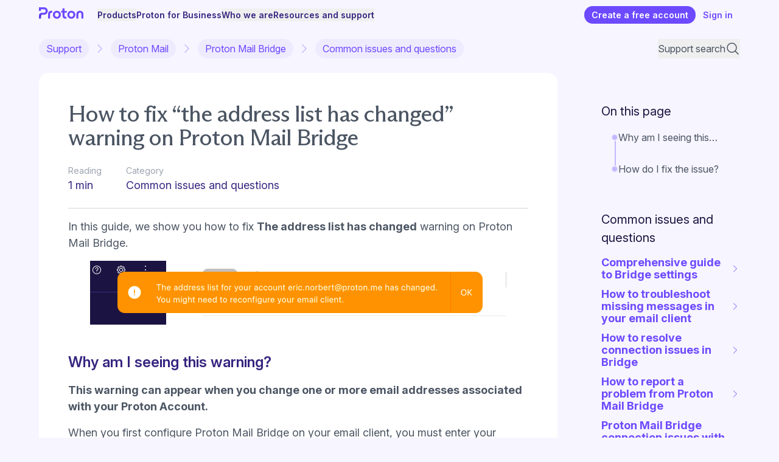

--- FILE ---
content_type: text/html; charset=UTF-8
request_url: https://proton.me/support/bridge-address-list-has-changed
body_size: 15036
content:
<!DOCTYPE html><link rel="stylesheet" href="https://pmecdn.protonweb.com/support/_astro/_path_.M6oyM9Wa.css">
<link rel="stylesheet" href="https://pmecdn.protonweb.com/support/_astro/_strapi_.Cll6RgnJ.css">
<style>.background-gradient-proton,.background-gradient-mail,.background-gradient-calendar,.background-gradient-drive,.background-gradient-vpn,.background-gradient-pass,.background-gradient-wallet{background-image:radial-gradient(var(--w-radius) var(--h-radius) at var(--w-start) var(--h-start),var(--color-gradient),transparent);--w-radius: 60%;--h-radius: 22rem;--w-start: 100%;--h-start: 100%;--color-proton: #6d4aff;--color-mail: #6d629b;--color-calendar: #205c8a;--color-drive: #92356a;--color-vpn: #1f7170;--color-pass: #ffd580 0%, #f6cc88 6.25%, #e4bb98 18.23%, #d2aaa8 29.17%, #c9a2ab 34.38%, #bb95b1 45.31%, #9a75a3 58.33%, #724c91 72.4%, #312255 89.58%;--color-wallet: #fa528ecc 1.66%, #ee6c6ecc 38.87%, #e0775ccc 62.81%}.background-gradient-proton{--color-gradient: var(--color-proton)}.background-gradient-mail{--color-gradient: var(--color-mail)}.background-gradient-calendar{--color-gradient: var(--color-calendar)}.background-gradient-drive{--color-gradient: var(--color-drive)}.background-gradient-vpn{--color-gradient: var(--color-vpn)}.background-gradient-pass{--color-gradient: var(--color-pass)}.background-gradient-wallet{--w-radius: 65.58%;--h-radius: 115.8%;--w-start: 98.48%;--h-start: 124.13%;--color-gradient: var(--color-wallet)}.background-gradient-top{--h-start: -15%}.background-gradient-v-center{--h-start: 50%}.background-gradient-bottom{--h-start: 110%}.background-gradient-left{--w-start: 0%}.background-gradient-h-center{--w-start: 50%;--h-radius: 18rem}.background-gradient-right{--w-start: 100%}@media (min-width: 64em){.lg\:background-gradient-top{--h-start: -15%}.lg\:background-gradient-v-center{--h-start: 50%}.lg\:background-gradient-bottom{--h-start: 150%}.lg\:background-gradient-left{--w-start: 0%}.lg\:background-gradient-h-center{--w-start: 50%;--h-radius: 18rem}.lg\:background-gradient-right{--w-start: 100%}}
</style><style>astro-island,astro-slot,astro-static-slot{display:contents}</style><script>(()=>{var e=async t=>{await(await t())()};(self.Astro||(self.Astro={})).only=e;window.dispatchEvent(new Event("astro:only"));})();</script><script>(()=>{var A=Object.defineProperty;var g=(i,o,a)=>o in i?A(i,o,{enumerable:!0,configurable:!0,writable:!0,value:a}):i[o]=a;var d=(i,o,a)=>g(i,typeof o!="symbol"?o+"":o,a);{let i={0:t=>m(t),1:t=>a(t),2:t=>new RegExp(t),3:t=>new Date(t),4:t=>new Map(a(t)),5:t=>new Set(a(t)),6:t=>BigInt(t),7:t=>new URL(t),8:t=>new Uint8Array(t),9:t=>new Uint16Array(t),10:t=>new Uint32Array(t),11:t=>1/0*t},o=t=>{let[l,e]=t;return l in i?i[l](e):void 0},a=t=>t.map(o),m=t=>typeof t!="object"||t===null?t:Object.fromEntries(Object.entries(t).map(([l,e])=>[l,o(e)]));class y extends HTMLElement{constructor(){super(...arguments);d(this,"Component");d(this,"hydrator");d(this,"hydrate",async()=>{var b;if(!this.hydrator||!this.isConnected)return;let e=(b=this.parentElement)==null?void 0:b.closest("astro-island[ssr]");if(e){e.addEventListener("astro:hydrate",this.hydrate,{once:!0});return}let c=this.querySelectorAll("astro-slot"),n={},h=this.querySelectorAll("template[data-astro-template]");for(let r of h){let s=r.closest(this.tagName);s!=null&&s.isSameNode(this)&&(n[r.getAttribute("data-astro-template")||"default"]=r.innerHTML,r.remove())}for(let r of c){let s=r.closest(this.tagName);s!=null&&s.isSameNode(this)&&(n[r.getAttribute("name")||"default"]=r.innerHTML)}let p;try{p=this.hasAttribute("props")?m(JSON.parse(this.getAttribute("props"))):{}}catch(r){let s=this.getAttribute("component-url")||"<unknown>",v=this.getAttribute("component-export");throw v&&(s+=` (export ${v})`),console.error(`[hydrate] Error parsing props for component ${s}`,this.getAttribute("props"),r),r}let u;await this.hydrator(this)(this.Component,p,n,{client:this.getAttribute("client")}),this.removeAttribute("ssr"),this.dispatchEvent(new CustomEvent("astro:hydrate"))});d(this,"unmount",()=>{this.isConnected||this.dispatchEvent(new CustomEvent("astro:unmount"))})}disconnectedCallback(){document.removeEventListener("astro:after-swap",this.unmount),document.addEventListener("astro:after-swap",this.unmount,{once:!0})}connectedCallback(){if(!this.hasAttribute("await-children")||document.readyState==="interactive"||document.readyState==="complete")this.childrenConnectedCallback();else{let e=()=>{document.removeEventListener("DOMContentLoaded",e),c.disconnect(),this.childrenConnectedCallback()},c=new MutationObserver(()=>{var n;((n=this.lastChild)==null?void 0:n.nodeType)===Node.COMMENT_NODE&&this.lastChild.nodeValue==="astro:end"&&(this.lastChild.remove(),e())});c.observe(this,{childList:!0}),document.addEventListener("DOMContentLoaded",e)}}async childrenConnectedCallback(){let e=this.getAttribute("before-hydration-url");e&&await import(e),this.start()}async start(){let e=JSON.parse(this.getAttribute("opts")),c=this.getAttribute("client");if(Astro[c]===void 0){window.addEventListener(`astro:${c}`,()=>this.start(),{once:!0});return}try{await Astro[c](async()=>{let n=this.getAttribute("renderer-url"),[h,{default:p}]=await Promise.all([import(this.getAttribute("component-url")),n?import(n):()=>()=>{}]),u=this.getAttribute("component-export")||"default";if(!u.includes("."))this.Component=h[u];else{this.Component=h;for(let f of u.split("."))this.Component=this.Component[f]}return this.hydrator=p,this.hydrate},e,this)}catch(n){console.error(`[astro-island] Error hydrating ${this.getAttribute("component-url")}`,n)}}attributeChangedCallback(){this.hydrate()}}d(y,"observedAttributes",["props"]),customElements.get("astro-island")||customElements.define("astro-island",y)}})();</script><script>(()=>{var e=async t=>{await(await t())()};(self.Astro||(self.Astro={})).load=e;window.dispatchEvent(new Event("astro:load"));})();</script><script>(()=>{var l=(n,t)=>{let i=async()=>{await(await n())()},e=typeof t.value=="object"?t.value:void 0,s={timeout:e==null?void 0:e.timeout};"requestIdleCallback"in window?window.requestIdleCallback(i,s):setTimeout(i,s.timeout||200)};(self.Astro||(self.Astro={})).idle=l;window.dispatchEvent(new Event("astro:idle"));})();</script><html lang="en"> <head><script>(function(){const frameworkContext = {"currentUrl":"https://localhost:8081/support/bridge-address-list-has-changed","localization":{"alternateLanguages":["en"]},"translations":{},"base":"support","cdn":{"url":"https://pmecdn.protonweb.com/","enabledForAssets":true,"enabledForImages":false},"unleashApi":"https://account.proton.me/api"};

    window.frameworkContext = frameworkContext;

    const context = frameworkContext.base === '' ? '' : `${frameworkContext.base}/`;
    window.__toAssetUrl = (filename) => {
        if (frameworkContext.cdn !== undefined && frameworkContext.cdn.enabledForAssets === true) {
            return `${frameworkContext.cdn.url}${context}${filename}`;
        } else {
            return `/${context}${filename}`;
        }
    };
})();</script> <script type="module" src="https://pmecdn.protonweb.com/support/_astro/FrameworkHead.astro_astro_type_script_index_0_lang.C350mxgh.js"></script><meta charSet="utf-8"/><meta name="viewport" content="width=device-width, initial-scale=1, shrink-to-fit=no"/><meta name="color-scheme" content="light"/><link rel="preconnect" href="https://res.cloudinary.com/"/><link rel="dns-prefetch" href="https://res.cloudinary.com/"/><link rel="preconnect" href="https://account.proton.me/"/><link rel="dns-prefetch" href="https://account.proton.me/"/><link rel="preconnect" href="https://pmecdn.protonweb.com/"/><link rel="dns-prefetch" href="https://pmecdn.protonweb.com/"/><link rel="preload" href="https://pmecdn.protonweb.com/support/fonts/inter/InterVariable.en.woff2" as="font" type="font/woff2" crossorigin="anonymous"/><link rel="preload" href="https://pmecdn.protonweb.com/support/fonts/arizona/ABCArizonaFlareVariable.en.woff2" as="font" type="font/woff2" crossorigin="anonymous"/><link rel="preload" href="https://pmecdn.protonweb.com/support/fonts/syne/Syne-Medium.en.woff2" as="font" type="font/woff2" crossorigin="anonymous"/><meta name="robots" content="index, follow"/><link rel="canonical" href="https://proton.me/support/bridge-address-list-has-changed"/><link rel="alternate" hrefLang="x-default" href="https://proton.me/support/bridge-address-list-has-changed"/><link rel="alternate" hrefLang="en" href="https://proton.me/support/bridge-address-list-has-changed"/><link rel="manifest" href="/site.webmanifest"/><title>How to fix “the address list has changed” warning on Proton Mail Bridge | Proton</title><meta name="description" content="Learn how to fix a Proton Mail Bridge warning after you’ve changed your Proton Account email addresses."/><meta property="og:title" content="How to fix “the address list has changed” warning on Proton Mail Bridge | Proton"/><meta property="og:description" content="Learn how to fix a Proton Mail Bridge warning after you’ve changed your Proton Account email addresses."/><meta property="og:url" content="https://proton.me/support/bridge-address-list-has-changed"/><meta property="og:type" content="website"/><meta property="og:site_name" content="Proton"/><meta property="og:image" content="https://proton.me/images/social/proton-og.png"/><meta property="og:image:width" content="1200"/><meta property="og:image:height" content="630"/><meta property="twitter:card" content="summary_large_image"/><meta property="twitter:title" content="How to fix “the address list has changed” warning on Proton Mail Bridge | Proton"/><meta property="twitter:description" content="Learn how to fix a Proton Mail Bridge warning after you’ve changed your Proton Account email addresses."/><meta property="twitter:image" content="https://proton.me/images/social/proton-og.png"/><meta property="twitter:site" content="@ProtonPrivacy"/><meta property="twitter:creator" content="@ProtonPrivacy"/><link rel="apple-touch-icon" sizes="180x180" href="/support/favicons/apple-touch-icon.png"/><link rel="icon" type="image/png" sizes="32x32" href="/support/favicons/favicon-32x32.png"/><link rel="icon" type="image/png" sizes="16x16" href="/support/favicons/favicon-16x16.png"/><link rel="mask-icon" href="/support/favicons/safari-pinned-tab.svg" color="#6d4aff"/><link rel="shortcut icon" href="/support/favicons/favicon.ico"/><meta name="msapplication-TileColor" content="#6d4aff"/><meta name="msapplication-config" content="/support/favicons/browserconfig.xml"/><meta name="theme-color" content="#ffffff"/><style>@font-face{font-family:Inter;font-style:normal;font-weight:100 900;font-display:swap;src:url('https://pmecdn.protonweb.com/support/fonts/inter/InterVariable.en.woff2')format('woff2');}@font-face{font-family:Inter;font-style:italic;font-weight:100 900;font-display:swap;src:url('https://pmecdn.protonweb.com/support/fonts/inter/InterVariable-Italic.en.woff2')format('woff2');}@font-face{font-family:InterFallback;font-style:normal;font-weight:100 900;src:local(Arial);size-adjust:104%;}@font-face{font-family:InterFallback;font-style:italic;font-weight:100 900;src:local(Arial);size-adjust:104%;} @font-face{font-family:Arizona;font-style:normal;font-weight:200 700;font-display:swap;src:url('https://pmecdn.protonweb.com/support/fonts/arizona/ABCArizonaFlareVariable.en.woff2')format('woff2');}@font-face{font-family:Arizona;font-style:italic;font-weight:200 700;font-display:swap;src:url('https://pmecdn.protonweb.com/support/fonts/arizona/ABCArizonaFlareVariable.en.woff2')format('woff2');}@font-face{font-family:ArizonaFallback;font-style:normal;font-weight:200 700;src:local(Georgia);size-adjust:97%;ascent-override:99%;descent-override:27%;line-gap-override:0%;}@font-face{font-family:ArizonaFallback;font-style:italic;font-weight:200 700;src:local(Georgia);size-adjust:97%;ascent-override:99%;descent-override:27%;line-gap-override:0%;} @font-face{font-family:Syne;font-style:normal;font-weight:400 800;font-display:swap;src:url('https://pmecdn.protonweb.com/support/fonts/syne/Syne-Medium.en.woff2')format('woff2');unicode-range:U+0000-00FF,U+0131,U+0152-0153,U+02BB-02BC,U+02C6,U+02DA,U+02DC,U+0304,U+0308,U+0329,U+2000-206F,U+20AC,U+2122,U+2191,U+2193,U+2212,U+2215,U+FEFF,U+FFFD;font-feature-settings:"ss04";}@font-face{font-family:SyneFallback;font-style:normal;font-weight:400 800;src:local(Arial);size-adjust:85%;ascent-override:92%;descent-override:25%;line-gap-override:5%;}</style><style>.dtc-font-normal{font-weight:400}</style></head> <body class="bg-purple-50"> <astro-island uid="18mAL9" component-url="https://pmecdn.protonweb.com/support/_astro/FrameworkClient.BH2NAn5J.js" component-export="FrameworkClient" renderer-url="https://pmecdn.protonweb.com/support/_astro/client.xyOtetFf.js" props="{}" ssr client="only" opts="{&quot;name&quot;:&quot;FrameworkClient&quot;,&quot;value&quot;:&quot;react&quot;}"></astro-island> <astro-island uid="Z1E1Ftd" prefix="r13" component-url="https://pmecdn.protonweb.com/support/_astro/HeaderForSupport.GfIGCw_W.js" component-export="HeaderForSupport" renderer-url="https://pmecdn.protonweb.com/support/_astro/client.xyOtetFf.js" props="{}" ssr client="load" opts="{&quot;name&quot;:&quot;HeaderForSupport&quot;,&quot;value&quot;:true}" await-children><div class="ease-out-cubic z-menu top-0 w-full xl:fixed sticky bg-purple-50 text-purple-800"><div><div><header data-testid="header-support" class="container"><div class="relative flex h-12 items-center justify-between gap-4 text-sm duration-150 ease-linear"><a href="/" class="flex h-6 flex-none xl:w-24"><div class="inline-flex flex-row justify-between h-full w-auto" style="aspect-ratio:98/32;gap:10.204081632653061%"><picture class="w-auto h-full"><source sizes="(min-width: 98px) 98px, 100vw" srcSet="https://res.cloudinary.com/dbulfrlrz/image/upload/static/logos/texts/proton-purple_lf83vr.svg" height="32" width="98"/><img src="https://res.cloudinary.com/dbulfrlrz/image/upload/static/logos/texts/proton-purple_lf83vr.svg" alt="Proton" loading="eager" decoding="async" class="w-auto h-full"/></picture></div><script>(function(link) { const handler = () => { try { window.localStorage.setItem('ref', 'pme_support_b2c_proton_menulogo'); } catch {} }; link.addEventListener('click', handler); link._protonRefHandler = handler; })(document.currentScript.parentElement)</script></a><div class="hidden xl:block xl:flex-grow"><nav><ul class="flex flex-wrap items-center gap-x-4 gap-y-1"><li data-headlessui-state=""><div class="relative"><button class="flex items-center gap-1 font-semibold text-purple-800 hover:text-purple-500 focus-visible:text-purple-500 aria-current-page:text-purple-500" type="button" aria-expanded="false" data-headlessui-state=""><span>Products</span><svg xmlns="http://www.w3.org/2000/svg" viewBox="0 0 20 20" fill="currentColor" aria-hidden="true" data-slot="icon" class="max-[88em]:hidden h-5 w-5 transition-transform motion-reduce:transition-none"><path fill-rule="evenodd" d="M5.22 8.22a.75.75 0 0 1 1.06 0L10 11.94l3.72-3.72a.75.75 0 1 1 1.06 1.06l-4.25 4.25a.75.75 0 0 1-1.06 0L5.22 9.28a.75.75 0 0 1 0-1.06Z" clip-rule="evenodd"></path></svg></button><div data-testid="popover-panel" class="z-over shadow-s mt-3 max-h-[calc(100vh-6rem)] transform overflow-y-auto bg-white ring-1 ring-black ring-opacity-5 absolute rounded-xl start-0 -ms-10 w-screen max-w-6xl 2xl:max-w-7xl" hidden="" style="display:none;--button-width:0px" id="headlessui-popover-panel-_r13R_epb9_" tabindex="-1" data-headlessui-state=""><div class="-ms-4 py-5 xl:ms-0 xl:px-5 gap-12 from-transparent from-[73%] to-gray-50 to-[73%] xl:grid xl:grid-cols-[3fr_1fr] xl:bg-gradient-to-r"><div><div class="sr-only">Proton ecosystem</div><div class="xl:grid grid-flow-col grid-cols-1 grid-rows-9 xl:grid-cols-3 xl:grid-rows-3"><a href="/mail" class="block rounded-lg p-4 text-purple-800 hover:text-purple-500 focus-visible:text-purple-500 hover:bg-purple-50 focus-visible:bg-purple-50"><div class="text-base font-semibold"><span class="flex items-center justify-start gap-2"><span class="h-9 shrink-0"><div class="inline-flex items-center justify-center rounded-[25%] p-1/5 w-auto h-full bg-white shadow-[0_0_0_1px_rgb(0_0_0_/_0.1)]"><picture class="inline-flex w-auto h-full"><source sizes="(min-width: 36px) 36px, 100vw" srcSet="https://res.cloudinary.com/dbulfrlrz/image/upload/static/logos/icons/mail_xxy4bg.svg" height="36" width="36"/><img src="https://res.cloudinary.com/dbulfrlrz/image/upload/static/logos/icons/mail_xxy4bg.svg" alt="Proton Mail" loading="lazy" decoding="async" class="inline-flex w-auto h-full opacity-0 transition-opacity"/><script>(function(image) { image.addEventListener('load', () => image.classList.add('opacity-100')); })(document.currentScript.previousElementSibling)</script></picture></div></span><span class="font-semibold">Proton Mail</span></span></div><p class="text-body mt-2 text-sm">Secure your communications with encrypted email.</p><script>(function(link) { const handler = () => { try { window.localStorage.setItem('ref', 'pme_support_b2c_proton_submenu'); } catch {} }; link.addEventListener('click', handler); link._protonRefHandler = handler; })(document.currentScript.parentElement)</script></a><a href="/calendar" class="block rounded-lg p-4 text-purple-800 hover:text-purple-500 focus-visible:text-purple-500 hover:bg-purple-50 focus-visible:bg-purple-50"><div class="text-base font-semibold"><span class="flex items-center justify-start gap-2"><span class="h-9 shrink-0"><div class="inline-flex items-center justify-center rounded-[25%] p-1/5 w-auto h-full bg-white shadow-[0_0_0_1px_rgb(0_0_0_/_0.1)]"><picture class="inline-flex w-auto h-full"><source sizes="(min-width: 36px) 36px, 100vw" srcSet="https://res.cloudinary.com/dbulfrlrz/image/upload/static/logos/icons/calendar_ylg2jq.svg" height="36" width="36"/><img src="https://res.cloudinary.com/dbulfrlrz/image/upload/static/logos/icons/calendar_ylg2jq.svg" alt="Proton Calendar" loading="lazy" decoding="async" class="inline-flex w-auto h-full opacity-0 transition-opacity"/><script>(function(image) { image.addEventListener('load', () => image.classList.add('opacity-100')); })(document.currentScript.previousElementSibling)</script></picture></div></span><span class="font-semibold">Proton Calendar</span></span></div><p class="text-body mt-2 text-sm">Organize your schedule privately.</p><script>(function(link) { const handler = () => { try { window.localStorage.setItem('ref', 'pme_support_b2c_proton_submenu'); } catch {} }; link.addEventListener('click', handler); link._protonRefHandler = handler; })(document.currentScript.parentElement)</script></a><a href="/meet" class="block rounded-lg p-4 text-purple-800 hover:text-purple-500 focus-visible:text-purple-500 hover:bg-purple-50 focus-visible:bg-purple-50"><div class="text-base font-semibold"><span class="flex items-center justify-start gap-2"><span class="h-9 shrink-0"><div class="inline-flex items-center justify-center rounded-[25%] p-1/5 w-auto h-full bg-white shadow-[0_0_0_1px_rgb(0_0_0_/_0.1)]"><picture class="inline-flex w-auto h-full"><source sizes="(min-width: 36px) 36px, 100vw" srcSet="https://res.cloudinary.com/dbulfrlrz/image/upload/static/logos/icons/meet.svg" height="36" width="36"/><img src="https://res.cloudinary.com/dbulfrlrz/image/upload/static/logos/icons/meet.svg" alt="Proton Meet" loading="lazy" decoding="async" class="inline-flex w-auto h-full opacity-0 transition-opacity"/><script>(function(image) { image.addEventListener('load', () => image.classList.add('opacity-100')); })(document.currentScript.previousElementSibling)</script></picture></div></span><span class="font-semibold">Proton Meet</span><div class="inline-block rounded-md text-xs px-3 py-1 text-purple-500 bg-purple-200 font-bold" data-testid="tag">New</div></span></div><p class="text-body mt-2 text-sm">Talk in private with confidential video conferencing.</p><script>(function(link) { const handler = () => { try { window.localStorage.setItem('ref', 'pme_support_b2c_proton_submenu'); } catch {} }; link.addEventListener('click', handler); link._protonRefHandler = handler; })(document.currentScript.parentElement)</script></a><a target="_blank" href="https://protonvpn.com/?ref=pme_support_b2c_proton_submenu" class="block rounded-lg p-4 text-purple-800 hover:text-purple-500 focus-visible:text-purple-500 hover:bg-purple-50 focus-visible:bg-purple-50"><div class="text-base font-semibold"><span class="flex items-center justify-start gap-2"><span class="h-9 shrink-0"><div class="inline-flex items-center justify-center rounded-[25%] p-1/5 w-auto h-full bg-white shadow-[0_0_0_1px_rgb(0_0_0_/_0.1)]"><picture class="inline-flex w-auto h-full"><source sizes="(min-width: 36px) 36px, 100vw" srcSet="https://res.cloudinary.com/dbulfrlrz/image/upload/static/logos/icons/vpn_f9embt.svg" height="36" width="36"/><img src="https://res.cloudinary.com/dbulfrlrz/image/upload/static/logos/icons/vpn_f9embt.svg" alt="Proton VPN" loading="lazy" decoding="async" class="inline-flex w-auto h-full opacity-0 transition-opacity"/><script>(function(image) { image.addEventListener('load', () => image.classList.add('opacity-100')); })(document.currentScript.previousElementSibling)</script></picture></div></span><span class="font-semibold">Proton VPN</span></span></div><p class="text-body mt-2 text-sm">Keep your online activity secure and private.</p><span class="sr-only">(new window)</span></a><a href="/pass" class="block rounded-lg p-4 text-purple-800 hover:text-purple-500 focus-visible:text-purple-500 hover:bg-purple-50 focus-visible:bg-purple-50"><div class="text-base font-semibold"><span class="flex items-center justify-start gap-2"><span class="h-9 shrink-0"><div class="inline-flex items-center justify-center rounded-[25%] p-1/5 w-auto h-full bg-white shadow-[0_0_0_1px_rgb(0_0_0_/_0.1)]"><picture class="inline-flex w-auto h-full"><source sizes="(min-width: 36px) 36px, 100vw" srcSet="https://res.cloudinary.com/dbulfrlrz/image/upload/static/logos/icons/pass_wl1fk9.svg" height="36" width="36"/><img src="https://res.cloudinary.com/dbulfrlrz/image/upload/static/logos/icons/pass_wl1fk9.svg" alt="Proton Pass" loading="lazy" decoding="async" class="inline-flex w-auto h-full opacity-0 transition-opacity"/><script>(function(image) { image.addEventListener('load', () => image.classList.add('opacity-100')); })(document.currentScript.previousElementSibling)</script></picture></div></span><span class="font-semibold">Proton Pass</span></span></div><p class="text-body mt-2 text-sm">Protect your online identity with an encrypted password manager.</p><script>(function(link) { const handler = () => { try { window.localStorage.setItem('ref', 'pme_support_b2c_proton_submenu'); } catch {} }; link.addEventListener('click', handler); link._protonRefHandler = handler; })(document.currentScript.parentElement)</script></a><a href="/authenticator" class="block rounded-lg p-4 text-purple-800 hover:text-purple-500 focus-visible:text-purple-500 hover:bg-purple-50 focus-visible:bg-purple-50"><div class="text-base font-semibold"><span class="flex items-center justify-start gap-2"><span class="h-9 shrink-0"><div class="inline-flex items-center justify-center rounded-[25%] p-1/5 w-auto h-full bg-white shadow-[0_0_0_1px_rgb(0_0_0_/_0.1)]"><picture class="inline-flex w-auto h-full"><source sizes="(min-width: 36px) 36px, 100vw" srcSet="https://res.cloudinary.com/dbulfrlrz/image/upload/static/logos/icons/authenticator.svg" height="36" width="36"/><img src="https://res.cloudinary.com/dbulfrlrz/image/upload/static/logos/icons/authenticator.svg" alt="Proton Authenticator" loading="lazy" decoding="async" class="inline-flex w-auto h-full opacity-0 transition-opacity"/><script>(function(image) { image.addEventListener('load', () => image.classList.add('opacity-100')); })(document.currentScript.previousElementSibling)</script></picture></div></span><span class="font-semibold">Proton Authenticator</span><div class="inline-block rounded-md text-xs px-3 py-1 text-purple-500 bg-purple-200 font-bold" data-testid="tag">New</div></span></div><p class="text-body mt-2 text-sm">Secure your online accounts with 2FA across devices.</p><script>(function(link) { const handler = () => { try { window.localStorage.setItem('ref', 'pme_support_b2c_proton_submenu'); } catch {} }; link.addEventListener('click', handler); link._protonRefHandler = handler; })(document.currentScript.parentElement)</script></a><a href="/drive" class="block rounded-lg p-4 text-purple-800 hover:text-purple-500 focus-visible:text-purple-500 hover:bg-purple-50 focus-visible:bg-purple-50"><div class="text-base font-semibold"><span class="flex items-center justify-start gap-2"><span class="h-9 shrink-0"><div class="inline-flex items-center justify-center rounded-[25%] p-1/5 w-auto h-full bg-white shadow-[0_0_0_1px_rgb(0_0_0_/_0.1)]"><picture class="inline-flex w-auto h-full"><source sizes="(min-width: 36px) 36px, 100vw" srcSet="https://res.cloudinary.com/dbulfrlrz/image/upload/static/logos/icons/drive_wo2nx4.svg" height="36" width="36"/><img src="https://res.cloudinary.com/dbulfrlrz/image/upload/static/logos/icons/drive_wo2nx4.svg" alt="Proton Drive" loading="lazy" decoding="async" class="inline-flex w-auto h-full opacity-0 transition-opacity"/><script>(function(image) { image.addEventListener('load', () => image.classList.add('opacity-100')); })(document.currentScript.previousElementSibling)</script></picture></div></span><span class="font-semibold">Proton Drive</span></span></div><p class="text-body mt-2 text-sm">Organize your photos and files with secure cloud storage.</p><script>(function(link) { const handler = () => { try { window.localStorage.setItem('ref', 'pme_support_b2c_proton_submenu'); } catch {} }; link.addEventListener('click', handler); link._protonRefHandler = handler; })(document.currentScript.parentElement)</script></a><a href="/drive/docs" class="block rounded-lg p-4 text-purple-800 hover:text-purple-500 focus-visible:text-purple-500 hover:bg-purple-50 focus-visible:bg-purple-50"><div class="text-base font-semibold"><span class="flex items-center justify-start gap-2"><span class="h-9 shrink-0"><div class="inline-flex items-center justify-center rounded-[25%] p-1/5 w-auto h-full bg-white shadow-[0_0_0_1px_rgb(0_0_0_/_0.1)]"><picture class="inline-flex w-auto h-full"><source sizes="(min-width: 36px) 36px, 100vw" srcSet="https://res.cloudinary.com/dbulfrlrz/image/upload/static/logos/icons/proton-docs-icon_q9p090.svg" height="36" width="36"/><img src="https://res.cloudinary.com/dbulfrlrz/image/upload/static/logos/icons/proton-docs-icon_q9p090.svg" alt="Proton Docs" loading="lazy" decoding="async" class="inline-flex w-auto h-full opacity-0 transition-opacity"/><script>(function(image) { image.addEventListener('load', () => image.classList.add('opacity-100')); })(document.currentScript.previousElementSibling)</script></picture></div></span><span class="font-semibold">Proton Docs</span></span></div><p class="text-body mt-2 text-sm">Draft and edit secure online documents.</p><script>(function(link) { const handler = () => { try { window.localStorage.setItem('ref', 'pme_support_b2c_proton_submenu'); } catch {} }; link.addEventListener('click', handler); link._protonRefHandler = handler; })(document.currentScript.parentElement)</script></a><a href="/drive/sheets" class="block rounded-lg p-4 text-purple-800 hover:text-purple-500 focus-visible:text-purple-500 hover:bg-purple-50 focus-visible:bg-purple-50"><div class="text-base font-semibold"><span class="flex items-center justify-start gap-2"><span class="h-9 shrink-0"><div class="inline-flex items-center justify-center rounded-[25%] p-1/5 w-auto h-full bg-white shadow-[0_0_0_1px_rgb(0_0_0_/_0.1)]"><picture class="inline-flex w-auto h-full"><source sizes="(min-width: 36px) 36px, 100vw" srcSet="https://res.cloudinary.com/dbulfrlrz/image/upload/static/logos/icons/proton-sheets-icon.svg" height="36" width="36"/><img src="https://res.cloudinary.com/dbulfrlrz/image/upload/static/logos/icons/proton-sheets-icon.svg" alt="Proton Sheets" loading="lazy" decoding="async" class="inline-flex w-auto h-full opacity-0 transition-opacity"/><script>(function(image) { image.addEventListener('load', () => image.classList.add('opacity-100')); })(document.currentScript.previousElementSibling)</script></picture></div></span><span class="font-semibold">Proton Sheets</span><div class="inline-block rounded-md text-xs px-3 py-1 text-purple-500 bg-purple-200 font-bold" data-testid="tag">New</div></span></div><p class="text-body mt-2 text-sm">Collaborate on sensitive spreadsheets in real time.</p><script>(function(link) { const handler = () => { try { window.localStorage.setItem('ref', 'pme_support_b2c_proton_submenu'); } catch {} }; link.addEventListener('click', handler); link._protonRefHandler = handler; })(document.currentScript.parentElement)</script></a></div><hr class="m-2"/><div class="mx-4 my-2 text-base font-semibold text-purple-800">More from Proton</div><div class="grid xl:grid-cols-3"><a target="_blank" href="https://lumo.proton.me/?ref=pme_support_b2c_proton_submenu" class="block rounded-lg p-4 text-purple-800 hover:text-purple-500 focus-visible:text-purple-500 hover:bg-purple-50 focus-visible:bg-purple-50"><div class="text-base font-semibold"><span class="flex items-center justify-start gap-2"><span class="h-9 shrink-0"><div class="inline-flex items-center justify-center rounded-[25%] px-[15%] pb-[12%] pt-[18%] w-auto h-full bg-white shadow-[0_0_0_1px_rgb(0_0_0_/_0.1)]"><picture class="inline-flex w-auto h-full"><source sizes="(min-width: 36px) 36px, 100vw" srcSet="https://res.cloudinary.com/dbulfrlrz/image/upload/static/logos/icons/lumo_k0nljk.svg" height="36" width="36"/><img src="https://res.cloudinary.com/dbulfrlrz/image/upload/static/logos/icons/lumo_k0nljk.svg" alt="Lumo" loading="lazy" decoding="async" class="inline-flex w-auto h-full opacity-0 transition-opacity"/><script>(function(image) { image.addEventListener('load', () => image.classList.add('opacity-100')); })(document.currentScript.previousElementSibling)</script></picture></div></span><span class="font-semibold">Lumo AI</span><div class="inline-block rounded-md text-xs px-3 py-1 text-purple-500 bg-purple-200 font-bold" data-testid="tag">New</div></span></div><p class="text-body mt-2 text-sm">Ask and ideate with a privacy-first AI assistant.</p><span class="sr-only">(new window)</span></a><a rel="noopener noreferrer" target="_blank" href="https://simplelogin.io" class="block rounded-lg p-4 text-purple-800 hover:text-purple-500 focus-visible:text-purple-500 hover:bg-purple-50 focus-visible:bg-purple-50"><div class="text-base font-semibold"><span class="flex items-center justify-start gap-2"><span class="h-9 shrink-0"><div class="inline-flex aspect-square h-full w-auto items-center justify-center rounded-[25%] bg-white shadow-[0_0_0_1px_rgb(0_0_0_/_0.1)] p-1"><picture class="inline-flex h-full w-auto"><source sizes="(min-width: 36px) 36px, 100vw" srcSet="https://res.cloudinary.com/dbulfrlrz/image/upload/v1741968746/static/logos/side-products/simple-login_cozggp.svg" height="36" width="36"/><img src="https://res.cloudinary.com/dbulfrlrz/image/upload/v1741968746/static/logos/side-products/simple-login_cozggp.svg" alt="" loading="eager" decoding="async" class="inline-flex h-full w-auto"/></picture></div></span><span class="font-semibold">Simple Login</span></span></div><p class="text-body mt-2 text-sm">Shield your inbox from spam and phishing with an email alias service.</p><span class="sr-only">(new window)</span></a><a rel="noopener noreferrer" target="_blank" href="https://standardnotes.com" class="block rounded-lg p-4 text-purple-800 hover:text-purple-500 focus-visible:text-purple-500 hover:bg-purple-50 focus-visible:bg-purple-50"><div class="text-base font-semibold"><span class="flex items-center justify-start gap-2"><span class="h-9 shrink-0"><div class="inline-flex aspect-square h-full w-auto items-center justify-center rounded-[25%] bg-white shadow-[0_0_0_1px_rgb(0_0_0_/_0.1)] p-2"><picture class="inline-flex h-full w-auto"><source sizes="(min-width: 36px) 36px, 100vw" srcSet="https://res.cloudinary.com/dbulfrlrz/image/upload/v1741972455/static/logos/side-products/standard-notes_h81doh.svg" height="36" width="36"/><img src="https://res.cloudinary.com/dbulfrlrz/image/upload/v1741972455/static/logos/side-products/standard-notes_h81doh.svg" alt="" loading="eager" decoding="async" class="inline-flex h-full w-auto"/></picture></div></span><span class="font-semibold">Standard Notes</span></span></div><p class="text-body mt-2 text-sm">Write and store private notes across your devices.</p><span class="sr-only">(new window)</span></a></div></div><hr class="m-4 xl:hidden"/><div class="flex-col gap-4 xl:flex"><a href="/business" class="block rounded-lg p-4 text-purple-800 hover:text-purple-500 focus-visible:text-purple-500 hover:bg-purple-100 focus-visible:bg-purple-100"><div class="text-base font-semibold"><span class="flex items-center justify-start gap-2"><span class="h-9 shrink-0"><div class="inline-flex items-center justify-center rounded-[25%] p-1/5 w-auto h-full bg-purple-900 shadow-[0_0_0_1px_rgb(255_255_255_/_0.1)]"><picture class="inline-flex w-auto h-full"><source sizes="(min-width: 36px) 36px, 100vw" srcSet="https://res.cloudinary.com/dbulfrlrz/image/upload/static/logos/icons/p-white-no-shadow_iwycfj.svg" height="36" width="36"/><img src="https://res.cloudinary.com/dbulfrlrz/image/upload/static/logos/icons/p-white-no-shadow_iwycfj.svg" alt="" loading="lazy" decoding="async" class="inline-flex w-auto h-full opacity-0 transition-opacity"/><script>(function(image) { image.addEventListener('load', () => image.classList.add('opacity-100')); })(document.currentScript.previousElementSibling)</script></picture></div></span><span class="font-semibold">Proton for Business</span></span></div><p class="text-body mt-2 text-sm">Protect your business with end-to-end encryption and compliance-ready security.</p><script>(function(link) { const handler = () => { try { window.localStorage.setItem('ref', 'pme_support_b2c_proton_submenu'); } catch {} }; link.addEventListener('click', handler); link._protonRefHandler = handler; })(document.currentScript.parentElement)</script></a><div class="flex-grow overflow-hidden rounded-xl max-xl:hidden"><picture class="h-full w-full object-cover"><source sizes="(min-width: 606px) 606px, 100vw" srcSet="https://res.cloudinary.com/dbulfrlrz/image/upload/w_1212,h_1104,c_scale/f_auto,q_auto/v1742923981/static/navigation/nav-b2b-illustration_nzn3qv.jpg 1212w, https://res.cloudinary.com/dbulfrlrz/image/upload/w_848,h_773,c_scale/f_auto,q_auto/v1742923981/static/navigation/nav-b2b-illustration_nzn3qv.jpg 848w, https://res.cloudinary.com/dbulfrlrz/image/upload/w_594,h_541,c_scale/f_auto,q_auto/v1742923981/static/navigation/nav-b2b-illustration_nzn3qv.jpg 594w, https://res.cloudinary.com/dbulfrlrz/image/upload/w_416,h_379,c_scale/f_auto,q_auto/v1742923981/static/navigation/nav-b2b-illustration_nzn3qv.jpg 416w, https://res.cloudinary.com/dbulfrlrz/image/upload/w_291,h_265,c_scale/f_auto,q_auto/v1742923981/static/navigation/nav-b2b-illustration_nzn3qv.jpg 291w" height="552" width="606"/><img src="https://res.cloudinary.com/dbulfrlrz/image/upload/v1742923981/static/navigation/nav-b2b-illustration_nzn3qv.jpg" alt="" loading="eager" decoding="async" class="h-full w-full object-cover"/></picture></div></div></div></div></div></li><span hidden="" style="position:fixed;top:1px;left:1px;width:1px;height:0;padding:0;margin:-1px;overflow:hidden;clip:rect(0, 0, 0, 0);white-space:nowrap;border-width:0;display:none"></span><li><a href="/business" class="font-semibold text-purple-800 hover:text-purple-500 focus-visible:text-purple-500 aria-current-page:text-purple-500">Proton for Business<script>(function(link) { const handler = () => { try { window.localStorage.setItem('ref', 'pme_support_b2c_proton_menu'); } catch {} }; link.addEventListener('click', handler); link._protonRefHandler = handler; })(document.currentScript.parentElement)</script></a></li><li data-headlessui-state=""><div class="relative"><button class="flex items-center gap-1 font-semibold text-purple-800 hover:text-purple-500 focus-visible:text-purple-500 aria-current-page:text-purple-500" type="button" aria-expanded="false" data-headlessui-state=""><span>Who we are</span><svg xmlns="http://www.w3.org/2000/svg" viewBox="0 0 20 20" fill="currentColor" aria-hidden="true" data-slot="icon" class="max-[88em]:hidden h-5 w-5 transition-transform motion-reduce:transition-none"><path fill-rule="evenodd" d="M5.22 8.22a.75.75 0 0 1 1.06 0L10 11.94l3.72-3.72a.75.75 0 1 1 1.06 1.06l-4.25 4.25a.75.75 0 0 1-1.06 0L5.22 9.28a.75.75 0 0 1 0-1.06Z" clip-rule="evenodd"></path></svg></button><div data-testid="popover-panel" class="z-over shadow-s mt-3 max-h-[calc(100vh-6rem)] transform overflow-y-auto bg-white ring-1 ring-black ring-opacity-5 absolute rounded-xl start-0 -ms-10 w-screen max-w-3xl" hidden="" style="display:none;--button-width:0px" id="headlessui-popover-panel-_r13R_erb9_" tabindex="-1" data-headlessui-state=""><div class="-ms-4 gap-12 from-transparent from-50% to-gray-50 to-50% py-6 xl:ms-0 xl:grid xl:grid-cols-2 xl:items-stretch xl:bg-gradient-to-r xl:px-6"><div><a href="/about" class="block rounded-lg p-4 text-purple-800 hover:text-purple-500 focus-visible:text-purple-500 hover:bg-purple-50 focus-visible:bg-purple-50"><div class="text-base font-semibold">About us</div><p class="text-body mt-2 text-sm">Proton stands for privacy. Always has, always will.</p><script>(function(link) { const handler = () => { try { window.localStorage.setItem('ref', 'pme_support_b2c_proton_submenu'); } catch {} }; link.addEventListener('click', handler); link._protonRefHandler = handler; })(document.currentScript.parentElement)</script></a><a href="/about/team" class="block rounded-lg p-4 text-purple-800 hover:text-purple-500 focus-visible:text-purple-500 hover:bg-purple-50 focus-visible:bg-purple-50"><div class="text-base font-semibold">Team</div><p class="text-body mt-2 text-sm">Meet the people building a better internet.</p><script>(function(link) { const handler = () => { try { window.localStorage.setItem('ref', 'pme_support_b2c_proton_submenu'); } catch {} }; link.addEventListener('click', handler); link._protonRefHandler = handler; })(document.currentScript.parentElement)</script></a><a href="/about/impact" class="block rounded-lg p-4 text-purple-800 hover:text-purple-500 focus-visible:text-purple-500 hover:bg-purple-50 focus-visible:bg-purple-50"><div class="text-base font-semibold">Impact</div><p class="text-body mt-2 text-sm">Defending freedom through tech is why we exist.</p><script>(function(link) { const handler = () => { try { window.localStorage.setItem('ref', 'pme_support_b2c_proton_submenu'); } catch {} }; link.addEventListener('click', handler); link._protonRefHandler = handler; })(document.currentScript.parentElement)</script></a><a href="/careers" class="block rounded-lg p-4 text-purple-800 hover:text-purple-500 focus-visible:text-purple-500 hover:bg-purple-50 focus-visible:bg-purple-50"><div class="text-base font-semibold"><span class="inline-flex flex-wrap items-center gap-x-2">Careers<div class="inline-block rounded-md text-xs px-3 py-1 text-purple-500 bg-purple-200 font-bold" data-testid="tag">We’re hiring</div></span></div><p class="text-body mt-2 text-sm">Seeking talented people to take Proton to the next level.</p><script>(function(link) { const handler = () => { try { window.localStorage.setItem('ref', 'pme_support_b2c_proton_submenu'); } catch {} }; link.addEventListener('click', handler); link._protonRefHandler = handler; })(document.currentScript.parentElement)</script></a></div><hr class="m-4 xl:mx-0 xl:my-6 xl:hidden"/><div><div class="text-body flex flex-row flex-nowrap items-center gap-4 p-4 xl:ms-0"><div class="hidden h-10 w-10 flex-shrink-0 items-center justify-center rounded-full bg-white sm:h-12 sm:w-12 xl:flex"><svg xmlns="http://www.w3.org/2000/svg" fill="none" viewBox="0 0 24 24" stroke-width="1.5" stroke="currentColor" aria-hidden="true" data-slot="icon" class="h-6 w-6"><path stroke-linecap="round" stroke-linejoin="round" d="M18 18.72a9.094 9.094 0 0 0 3.741-.479 3 3 0 0 0-4.682-2.72m.94 3.198.001.031c0 .225-.012.447-.037.666A11.944 11.944 0 0 1 12 21c-2.17 0-4.207-.576-5.963-1.584A6.062 6.062 0 0 1 6 18.719m12 0a5.971 5.971 0 0 0-.941-3.197m0 0A5.995 5.995 0 0 0 12 12.75a5.995 5.995 0 0 0-5.058 2.772m0 0a3 3 0 0 0-4.681 2.72 8.986 8.986 0 0 0 3.74.477m.94-3.197a5.971 5.971 0 0 0-.94 3.197M15 6.75a3 3 0 1 1-6 0 3 3 0 0 1 6 0Zm6 3a2.25 2.25 0 1 1-4.5 0 2.25 2.25 0 0 1 4.5 0Zm-13.5 0a2.25 2.25 0 1 1-4.5 0 2.25 2.25 0 0 1 4.5 0Z"></path></svg></div><p class="xl:text-sm">We&#x27;ve always been guided by the Proton community.</p></div><a href="/community" class="block rounded-lg p-4 text-purple-800 hover:text-purple-500 focus-visible:text-purple-500 hover:bg-purple-100 focus-visible:bg-purple-100"><div class="text-base font-semibold">Community</div><p class="text-body mt-2 text-sm">Join the fight to make the internet a better place.</p><script>(function(link) { const handler = () => { try { window.localStorage.setItem('ref', 'pme_support_b2c_proton_submenu'); } catch {} }; link.addEventListener('click', handler); link._protonRefHandler = handler; })(document.currentScript.parentElement)</script></a><a href="/community/open-source" class="block rounded-lg p-4 text-purple-800 hover:text-purple-500 focus-visible:text-purple-500 hover:bg-purple-100 focus-visible:bg-purple-100"><div class="text-base font-semibold">Open source</div><p class="text-body mt-2 text-sm">Everyone is welcome to inspect our code. We&#x27;re open.</p><script>(function(link) { const handler = () => { try { window.localStorage.setItem('ref', 'pme_support_b2c_proton_submenu'); } catch {} }; link.addEventListener('click', handler); link._protonRefHandler = handler; })(document.currentScript.parentElement)</script></a><a href="/foundation" class="block rounded-lg p-4 text-purple-800 hover:text-purple-500 focus-visible:text-purple-500 hover:bg-purple-100 focus-visible:bg-purple-100"><div class="text-base font-semibold">Proton Foundation</div><p class="text-body mt-2 text-sm">Our non-profit model puts people before profit.</p><script>(function(link) { const handler = () => { try { window.localStorage.setItem('ref', 'pme_support_b2c_proton_submenu'); } catch {} }; link.addEventListener('click', handler); link._protonRefHandler = handler; })(document.currentScript.parentElement)</script></a></div></div></div></div></li><span hidden="" style="position:fixed;top:1px;left:1px;width:1px;height:0;padding:0;margin:-1px;overflow:hidden;clip:rect(0, 0, 0, 0);white-space:nowrap;border-width:0;display:none"></span><li data-headlessui-state=""><div class="relative"><button class="flex items-center gap-1 font-semibold text-purple-800 hover:text-purple-500 focus-visible:text-purple-500 aria-current-page:text-purple-500" type="button" aria-expanded="false" data-headlessui-state=""><span>Resources and support</span><svg xmlns="http://www.w3.org/2000/svg" viewBox="0 0 20 20" fill="currentColor" aria-hidden="true" data-slot="icon" class="max-[88em]:hidden h-5 w-5 transition-transform motion-reduce:transition-none"><path fill-rule="evenodd" d="M5.22 8.22a.75.75 0 0 1 1.06 0L10 11.94l3.72-3.72a.75.75 0 1 1 1.06 1.06l-4.25 4.25a.75.75 0 0 1-1.06 0L5.22 9.28a.75.75 0 0 1 0-1.06Z" clip-rule="evenodd"></path></svg></button><div data-testid="popover-panel" class="z-over shadow-s mt-3 max-h-[calc(100vh-6rem)] transform overflow-y-auto bg-white ring-1 ring-black ring-opacity-5 absolute rounded-xl start-0 -ms-10 w-screen max-w-3xl" hidden="" style="display:none;--button-width:0px" id="headlessui-popover-panel-_r13R_esb9_" tabindex="-1" data-headlessui-state=""><div class="from-transparent from-[66.2%] to-gray-50 to-[66.2%] xl:bg-gradient-to-r"><div class="-ms-2 items-start gap-6 space-y-8 py-5 xl:ms-0 xl:flex xl:space-y-0 xl:p-6"><div class="flex-1 space-y-6 xl:space-y-7"><div><div class="mb-2 px-4 text-sm uppercase">Help</div><a href="/easyswitch" class="block rounded-lg p-4 text-purple-800 hover:text-purple-500 focus-visible:text-purple-500 hover:bg-purple-50 focus-visible:bg-purple-50"><div class="text-base font-semibold">Switch to Proton</div><p class="text-body mt-2 text-sm">Move to Proton in just a few clicks with Easy Switch.</p><script>(function(link) { const handler = () => { try { window.localStorage.setItem('ref', 'pme_support_b2c_proton_submenu'); } catch {} }; link.addEventListener('click', handler); link._protonRefHandler = handler; })(document.currentScript.parentElement)</script></a><a href="/support" class="block rounded-lg p-4 text-purple-800 hover:text-purple-500 focus-visible:text-purple-500 hover:bg-purple-50 focus-visible:bg-purple-50"><div class="text-base font-semibold">Help and support</div><p class="text-body mt-2 text-sm">Guides and customer support for Proton products.</p><script>(function(link) { const handler = () => { try { window.localStorage.setItem('ref', 'pme_support_b2c_proton_submenu'); } catch {} }; link.addEventListener('click', handler); link._protonRefHandler = handler; })(document.currentScript.parentElement)</script></a><a href="/pass/password-generator" class="block rounded-lg p-4 text-purple-800 hover:text-purple-500 focus-visible:text-purple-500 hover:bg-purple-50 focus-visible:bg-purple-50"><div class="text-base font-semibold">Password generator</div><p class="text-body mt-2 text-sm">Create strong, random passwords.</p><script>(function(link) { const handler = () => { try { window.localStorage.setItem('ref', 'pme_support_b2c_proton_submenu'); } catch {} }; link.addEventListener('click', handler); link._protonRefHandler = handler; })(document.currentScript.parentElement)</script></a></div></div><div class="flex-1 space-y-6 xl:space-y-7"><div><div class="mb-2 px-4 text-sm uppercase">Blog</div><a href="/blog" class="block rounded-lg p-4 text-purple-800 hover:text-purple-500 focus-visible:text-purple-500 hover:bg-purple-50 focus-visible:bg-purple-50"><div class="text-base font-semibold">News</div><p class="text-body mt-2 text-sm">Latest news on privacy and the Internet.</p><script>(function(link) { const handler = () => { try { window.localStorage.setItem('ref', 'pme_support_b2c_proton_submenu'); } catch {} }; link.addEventListener('click', handler); link._protonRefHandler = handler; })(document.currentScript.parentElement)</script></a><a href="/blog/product-updates" class="block rounded-lg p-4 text-purple-800 hover:text-purple-500 focus-visible:text-purple-500 hover:bg-purple-50 focus-visible:bg-purple-50"><div class="text-base font-semibold">Product updates</div><script>(function(link) { const handler = () => { try { window.localStorage.setItem('ref', 'pme_support_b2c_proton_submenu'); } catch {} }; link.addEventListener('click', handler); link._protonRefHandler = handler; })(document.currentScript.parentElement)</script></a><a href="/blog/news" class="block rounded-lg p-4 text-purple-800 hover:text-purple-500 focus-visible:text-purple-500 hover:bg-purple-50 focus-visible:bg-purple-50"><div class="text-base font-semibold">Proton news</div><script>(function(link) { const handler = () => { try { window.localStorage.setItem('ref', 'pme_support_b2c_proton_submenu'); } catch {} }; link.addEventListener('click', handler); link._protonRefHandler = handler; })(document.currentScript.parentElement)</script></a><a href="/blog/privacy-guides" class="block rounded-lg p-4 text-purple-800 hover:text-purple-500 focus-visible:text-purple-500 hover:bg-purple-50 focus-visible:bg-purple-50"><div class="text-base font-semibold">Privacy guides</div><script>(function(link) { const handler = () => { try { window.localStorage.setItem('ref', 'pme_support_b2c_proton_submenu'); } catch {} }; link.addEventListener('click', handler); link._protonRefHandler = handler; })(document.currentScript.parentElement)</script></a></div></div><div class="flex-1 space-y-6 xl:space-y-7"><div><div class="mb-2 px-4 text-sm uppercase">Download the apps</div><a href="/mail/download" class="block rounded-lg p-4 text-purple-800 hover:text-purple-500 focus-visible:text-purple-500 hover:bg-purple-100 focus-visible:bg-purple-100"><div class="text-base font-semibold">Proton Mail</div><script>(function(link) { const handler = () => { try { window.localStorage.setItem('ref', 'pme_support_b2c_proton_submenu'); } catch {} }; link.addEventListener('click', handler); link._protonRefHandler = handler; })(document.currentScript.parentElement)</script></a><a href="/calendar/download" class="block rounded-lg p-4 text-purple-800 hover:text-purple-500 focus-visible:text-purple-500 hover:bg-purple-100 focus-visible:bg-purple-100"><div class="text-base font-semibold">Proton Calendar</div><script>(function(link) { const handler = () => { try { window.localStorage.setItem('ref', 'pme_support_b2c_proton_submenu'); } catch {} }; link.addEventListener('click', handler); link._protonRefHandler = handler; })(document.currentScript.parentElement)</script></a><a href="/drive/download" class="block rounded-lg p-4 text-purple-800 hover:text-purple-500 focus-visible:text-purple-500 hover:bg-purple-100 focus-visible:bg-purple-100"><div class="text-base font-semibold">Proton Drive</div><script>(function(link) { const handler = () => { try { window.localStorage.setItem('ref', 'pme_support_b2c_proton_submenu'); } catch {} }; link.addEventListener('click', handler); link._protonRefHandler = handler; })(document.currentScript.parentElement)</script></a><a target="_blank" href="https://protonvpn.com/download?ref=pme_support_b2c_proton_submenu" class="block rounded-lg p-4 text-purple-800 hover:text-purple-500 focus-visible:text-purple-500 hover:bg-purple-100 focus-visible:bg-purple-100"><div class="text-base font-semibold">Proton VPN</div><span class="sr-only">(new window)</span></a><a href="/pass/download" class="block rounded-lg p-4 text-purple-800 hover:text-purple-500 focus-visible:text-purple-500 hover:bg-purple-100 focus-visible:bg-purple-100"><div class="text-base font-semibold">Proton Pass</div><script>(function(link) { const handler = () => { try { window.localStorage.setItem('ref', 'pme_support_b2c_proton_submenu'); } catch {} }; link.addEventListener('click', handler); link._protonRefHandler = handler; })(document.currentScript.parentElement)</script></a></div></div></div></div></div></div></li><span hidden="" style="position:fixed;top:1px;left:1px;width:1px;height:0;padding:0;margin:-1px;overflow:hidden;clip:rect(0, 0, 0, 0);white-space:nowrap;border-width:0;display:none"></span></ul><span hidden="" style="position:fixed;top:1px;left:1px;width:1px;height:0;padding:0;margin:-1px;overflow:hidden;clip:rect(0, 0, 0, 0);white-space:nowrap;border-width:0;display:none"></span></nav></div><div class="ms-auto flex shrink-0 items-center gap-4"><div class="hidden sm:block"><a href="/pricing" class="inline-flex shrink-0 items-center justify-center rounded-full text-center font-semibold outline-none transition-[color,background-color,border-color,box-shadow] motion-reduce:transition-none duration-150 ease-out bg-purple-500 text-white ring-purple-800 ring-offset-white hocus:bg-purple-700 hocus:text-white no-underline ring-offset-2 focus-visible:ring motion-safe:active:translate-y-px py-1 px-3 text-sm gap-1 max-sm:w-full">Create a free account<script>(function(link) { const handler = () => { try { window.localStorage.setItem('ref', 'pme_support_b2c_proton_menu'); } catch {} }; link.addEventListener('click', handler); link._protonRefHandler = handler; })(document.currentScript.parentElement)</script></a></div><div class="hidden md:block"><a rel="noopener" href="https://account.proton.me/login" class="inline-flex shrink-0 items-center justify-center rounded-full text-center font-semibold outline-none transition-[color,background-color,border-color,box-shadow] motion-reduce:transition-none duration-150 ease-out text-purple-500 ring-purple-800 ring-offset-white hocus:bg-purple-700 hocus:text-white bg-transparent no-underline ring-offset-2 focus-visible:ring motion-safe:active:translate-y-px py-1 px-3 text-sm gap-1 max-sm:w-full">Sign in</a></div></div><div class="flex items-center xl:hidden"><button data-testid="hamburger-menu" type="button" class="text-gray-900 outline-none hover:text-purple-500 focus-visible:text-purple-500"><span class="sr-only">Open menu</span><svg xmlns="http://www.w3.org/2000/svg" fill="none" viewBox="0 0 24 24" stroke-width="1.5" stroke="currentColor" aria-hidden="true" data-slot="icon" class="h-7 w-7"><path stroke-linecap="round" stroke-linejoin="round" d="M3.75 6.75h16.5M3.75 12h16.5m-16.5 5.25h16.5"></path></svg></button></div><span hidden="" style="position:fixed;top:1px;left:1px;width:1px;height:0;padding:0;margin:-1px;overflow:hidden;clip:rect(0, 0, 0, 0);white-space:nowrap;border-width:0;display:none"></span></div></header></div></div></div><div class="hidden h-12 xl:block"></div><!--astro:end--></astro-island> <main class="pt-4"> <div class="bg-purple-50"><astro-island uid="ZNq3eA" prefix="r8" component-url="https://pmecdn.protonweb.com/support/_astro/SupportBreadcrumbs.CULMcEQu.js" component-export="SupportBreadcrumbs" renderer-url="https://pmecdn.protonweb.com/support/_astro/client.xyOtetFf.js" props="{&quot;categories&quot;:[1,[[0,{&quot;id&quot;:[0,&quot;5595&quot;],&quot;slug&quot;:[0,&quot;common-issues-questions&quot;],&quot;name&quot;:[0,&quot;Common issues and questions&quot;],&quot;breadcrumbs&quot;:[1,[[0,{&quot;href&quot;:[0,&quot;/support&quot;],&quot;text&quot;:[0,&quot;Support&quot;]}],[0,{&quot;href&quot;:[0,&quot;/support/mail&quot;],&quot;text&quot;:[0,&quot;Proton Mail&quot;]}],[0,{&quot;href&quot;:[0,&quot;/support/mail/bridge&quot;],&quot;text&quot;:[0,&quot;Proton Mail Bridge&quot;]}],[0,{&quot;href&quot;:[0,&quot;/support/mail/bridge/common-issues-questions&quot;],&quot;text&quot;:[0,&quot;Common issues and questions&quot;]}]]],&quot;parent&quot;:[0,&quot;bridge&quot;]}]]],&quot;showSearch&quot;:[0,true],&quot;searchType&quot;:[0,&quot;bridge&quot;],&quot;defaultResults&quot;:[1,[]]}" ssr client="load" opts="{&quot;name&quot;:&quot;SupportBreadcrumbs&quot;,&quot;value&quot;:true}" await-children><script type="application/ld+json">{"@context":"https://schema.org","@type":"BreadcrumbList","itemListElement":[{"@type":"ListItem","position":1,"item":{"@id":"https://proton.me/support","name":"Support"}},{"@type":"ListItem","position":2,"item":{"@id":"https://proton.me/support/mail","name":"Proton Mail"}},{"@type":"ListItem","position":3,"item":{"@id":"https://proton.me/support/mail/bridge","name":"Proton Mail Bridge"}},{"@type":"ListItem","position":4,"item":{"@id":"https://proton.me/support/mail/bridge/common-issues-questions","name":"Common issues and questions"}}]}</script><div class="container mb-6 flex justify-between gap-3"><nav aria-label="Breadcrumb"><ol class="flex flex-wrap items-center gap-y-1 text-purple-300"><li class="flex items-center"><a href="/support" class="rounded-3xl bg-purple-100 px-3 py-1 text-purple-500 no-underline hover:text-purple-800 focus:text-purple-800">Support</a><span class="mx-2" aria-hidden="true"><div class="flex shrink-0 items-center justify-center rounded-sm w-5 h-5 [&amp;_svg]:h-full [&amp;_svg]:w-full"><!--$--><svg xmlns="http://www.w3.org/2000/svg" fill="none" viewBox="0 0 24 24" stroke-width="1.5" stroke="currentColor" aria-hidden="true" data-slot="icon"><path stroke-linecap="round" stroke-linejoin="round" d="m8.25 4.5 7.5 7.5-7.5 7.5"></path></svg><!--/$--></div></span></li><li class="flex items-center"><a href="/support/mail" class="rounded-3xl bg-purple-100 px-3 py-1 text-purple-500 no-underline hover:text-purple-800 focus:text-purple-800">Proton Mail</a><span class="mx-2" aria-hidden="true"><div class="flex shrink-0 items-center justify-center rounded-sm w-5 h-5 [&amp;_svg]:h-full [&amp;_svg]:w-full"><!--$--><svg xmlns="http://www.w3.org/2000/svg" fill="none" viewBox="0 0 24 24" stroke-width="1.5" stroke="currentColor" aria-hidden="true" data-slot="icon"><path stroke-linecap="round" stroke-linejoin="round" d="m8.25 4.5 7.5 7.5-7.5 7.5"></path></svg><!--/$--></div></span></li><li class="flex items-center"><a href="/support/bridge" class="rounded-3xl bg-purple-100 px-3 py-1 text-purple-500 no-underline hover:text-purple-800 focus:text-purple-800">Proton Mail Bridge</a><span class="mx-2" aria-hidden="true"><div class="flex shrink-0 items-center justify-center rounded-sm w-5 h-5 [&amp;_svg]:h-full [&amp;_svg]:w-full"><!--$--><svg xmlns="http://www.w3.org/2000/svg" fill="none" viewBox="0 0 24 24" stroke-width="1.5" stroke="currentColor" aria-hidden="true" data-slot="icon"><path stroke-linecap="round" stroke-linejoin="round" d="m8.25 4.5 7.5 7.5-7.5 7.5"></path></svg><!--/$--></div></span></li><li class="flex items-center"><a href="/support/mail/bridge/common-issues-questions" class="rounded-3xl bg-purple-100 px-3 py-1 text-purple-500 no-underline hover:text-purple-800 focus:text-purple-800">Common issues and questions</a></li></ol></nav><button class="flex items-center gap-2"><span class="sr-only lg:not-sr-only">Support search</span><div class="flex shrink-0 items-center justify-center rounded-md w-6 h-6 [&amp;_svg]:h-full [&amp;_svg]:w-full"><!--$--><svg xmlns="http://www.w3.org/2000/svg" fill="none" viewBox="0 0 24 24" stroke-width="1.5" stroke="currentColor" aria-hidden="true" data-slot="icon"><path stroke-linecap="round" stroke-linejoin="round" d="m21 21-5.197-5.197m0 0A7.5 7.5 0 1 0 5.196 5.196a7.5 7.5 0 0 0 10.607 10.607Z"></path></svg><!--/$--></div></button></div><!--astro:end--></astro-island><div class="container"><div class="container-grid -mx-8 grid-cols-1 md:mx-0 lg:grid-cols-12"><link rel="preload" as="image" href="https://lh7-us.googleusercontent.com/xcR27rydUZPCjYh94OQcPfe-QeIMMKPtvTMHqvbjzfeCNAIa2iQ2QfBJye7kZqhOnkL5TRC_ukdTbG8db7QANOr-AQw3J_koHVCVSH-g8K6H4MPasIZ7gxlxRJt8ii1V7t2K8sdIXsV9_t2h5adkYvE"/><article class="bg-white p-8 md:rounded-2xl md:p-12 lg:col-span-9"><header class="border-b border-gray-300 pb-6"><h1 class="font-serif mb-6 text-4xl">How to fix “the address list has changed” warning on Proton Mail Bridge</h1><dl class="support-meta"><div><dt class="support-meta-title">Reading</dt><dd class="support-meta-info">1 min</dd></div><div><dt class="support-meta-title">Category</dt><dd class="support-meta-info">Common issues and questions</dd></div></dl></header><div class="support-content">
<p>In this guide, we show you how to fix <strong>The address list has changed</strong> warning on Proton Mail Bridge.</p>


<div class="wp-block-image">
<figure class="aligncenter"><img decoding="async" src="https://lh7-us.googleusercontent.com/xcR27rydUZPCjYh94OQcPfe-QeIMMKPtvTMHqvbjzfeCNAIa2iQ2QfBJye7kZqhOnkL5TRC_ukdTbG8db7QANOr-AQw3J_koHVCVSH-g8K6H4MPasIZ7gxlxRJt8ii1V7t2K8sdIXsV9_t2h5adkYvE" alt="The address list has changed warning"/></figure>
</div>


<h2 id="why-am-i-seeing-this-warning" class="wp-block-heading">Why am I seeing this warning?</h2>



<p><strong>This warning can appear when you change one or more email addresses associated with your Proton Account. </strong></p>



<p>When you first configure Proton Mail Bridge on your email client, you must enter your Proton Account username. We recommend that you use your default email address as this username, but Proton Mail Bridge will accept any email address associated with your Proton Account. </p>



<p>With Proton Mail, <a href="/support/protonmail-bridge-install">you can edit the email addresses associated with your account</a>. If you do this, you may see the above warning. In most cases, though, your email client can still connect to your Proton Mail account. </p>



<h2 id="how-do-i-fix-the-issueandnbsp" class="wp-block-heading">How do I fix the issue? </h2>



<p>1. Check that the username in your email client’s <strong>IMAP</strong> and <strong>SMTP</strong> settings is a valid Proton Mail address. If it is, then no further action should be needed.</p>



<p>2. If the username is no longer valid, change it to one of your current Proton Mail email addresses. We recommend using the email shown in the Proton Bridge app.</p>


<div class="wp-block-image">
<figure class="aligncenter size-full is-resized"><img width="1000" height="771" loading="lazy" decoding="async" src="https://res.cloudinary.com/dbulfrlrz/images/w_1000,h_771,c_scale/f_auto,q_auto/v1714570159/wp-pme/bridge-usernames_4745098dae/bridge-usernames_4745098dae.png?_i=AA" alt="Open the Proton Mail Bridge app to see the email address that recommend you use" class="wp-post-47448 wp-image-47449 wp-image-47450" style="aspect-ratio:1.297016861219196;width:610px;height:auto" data-format="png" data-transformations="f_auto,q_auto" data-filesize="124 KB" data-optsize="32 KB" data-optformat="image/webp" data-percent="74.4" data-version="1714570159" data-seo="1" srcSet="https://res.cloudinary.com/dbulfrlrz/images/f_auto,q_auto/v1714570159/wp-pme/bridge-usernames_4745098dae/bridge-usernames_4745098dae.png?_i=AA 1000w, https://res.cloudinary.com/dbulfrlrz/images/w_300,h_231,c_scale/f_auto,q_auto/v1714570159/wp-pme/bridge-usernames_4745098dae/bridge-usernames_4745098dae.png?_i=AA 300w, https://res.cloudinary.com/dbulfrlrz/images/w_768,h_592,c_scale/f_auto,q_auto/v1714570159/wp-pme/bridge-usernames_4745098dae/bridge-usernames_4745098dae.png?_i=AA 768w" sizes="auto, (max-width: 1000px) 100vw, 1000px"/></figure>
</div></div></article><aside class="lg:col-span-3"><div class="hidden lg:block"><div class="py-12 ps-6"><div class="text-xl text-purple-900">On this page</div><ul class="relative mt-2 space-y-3 after:absolute after:left-[1.35rem] after:top-4 after:block after:h-[calc(100%-2rem)] after:w-0.5 after:bg-purple-300"><li><a class="xxx relative z-over inline-flex gap-5 rounded-full py-2 pe-5 ps-4 text-body no-underline text-body hover:bg-purple-200 hover:text-purple-600 before:block before:flex-shrink-0 before:rounded-full before:border-2 before:border-purple-100 before:mt-1.5 before:h-3 before:w-3 before:bg-purple-300 hover:before:bg-purple-600" href="#why-am-i-seeing-this-warning"><span class="line-clamp-1">Why am I seeing this warning?</span></a></li><li><a class="xxx relative z-over inline-flex gap-5 rounded-full py-2 pe-5 ps-4 text-body no-underline text-body hover:bg-purple-200 hover:text-purple-600 before:block before:flex-shrink-0 before:rounded-full before:border-2 before:border-purple-100 before:mt-1.5 before:h-3 before:w-3 before:bg-purple-300 hover:before:bg-purple-600" href="#how-do-i-fix-the-issueandnbsp"><span class="line-clamp-1">How do I fix the issue? </span></a></li></ul></div></div><div class="hidden px-8 pb-12 first:pt-12 sm:block md:pl-6 md:pr-0"><div class="text-xl text-purple-900">Common issues and questions</div><ul class="mt-4 md:grid md:grid-cols-2 md:gap-3 lg:block lg:space-y-3"><li><a href="/support/comprehensive-guide-to-bridge-settings" class="!text-purple-500 flex items-center gap-1 text-lg font-bold leading-5 no-underline focus:outline-none" data-testid="navlink"><span><span class="animated-underline">Comprehensive guide to Bridge settings</span></span><svg xmlns="http://www.w3.org/2000/svg" fill="none" viewBox="0 0 24 24" stroke-width="1.5" stroke="currentColor" aria-hidden="true" data-slot="icon" class="right-0 top-1/2 h-4 w-4 shrink-0"><path stroke-linecap="round" stroke-linejoin="round" d="m8.25 4.5 7.5 7.5-7.5 7.5"></path></svg></a></li><li><a href="/support/missing-messages-in-email-client-using-proton-bridge" class="!text-purple-500 flex items-center gap-1 text-lg font-bold leading-5 no-underline focus:outline-none" data-testid="navlink"><span><span class="animated-underline">How to troubleshoot missing messages in your email client</span></span><svg xmlns="http://www.w3.org/2000/svg" fill="none" viewBox="0 0 24 24" stroke-width="1.5" stroke="currentColor" aria-hidden="true" data-slot="icon" class="right-0 top-1/2 h-4 w-4 shrink-0"><path stroke-linecap="round" stroke-linejoin="round" d="m8.25 4.5 7.5 7.5-7.5 7.5"></path></svg></a></li><li><a href="/support/how-to-resolve-connection-issues-in-bridge" class="!text-purple-500 flex items-center gap-1 text-lg font-bold leading-5 no-underline focus:outline-none" data-testid="navlink"><span><span class="animated-underline">How to resolve connection issues in Bridge</span></span><svg xmlns="http://www.w3.org/2000/svg" fill="none" viewBox="0 0 24 24" stroke-width="1.5" stroke="currentColor" aria-hidden="true" data-slot="icon" class="right-0 top-1/2 h-4 w-4 shrink-0"><path stroke-linecap="round" stroke-linejoin="round" d="m8.25 4.5 7.5 7.5-7.5 7.5"></path></svg></a></li><li><a href="/support/how-to-report-a-problem-from-proton-mail-bridge" class="!text-purple-500 flex items-center gap-1 text-lg font-bold leading-5 no-underline focus:outline-none" data-testid="navlink"><span><span class="animated-underline">How to report a problem from Proton Mail Bridge</span></span><svg xmlns="http://www.w3.org/2000/svg" fill="none" viewBox="0 0 24 24" stroke-width="1.5" stroke="currentColor" aria-hidden="true" data-slot="icon" class="right-0 top-1/2 h-4 w-4 shrink-0"><path stroke-linecap="round" stroke-linejoin="round" d="m8.25 4.5 7.5 7.5-7.5 7.5"></path></svg></a></li><li><a href="/support/bridge-ssl-connection-issue" class="!text-purple-500 flex items-center gap-1 text-lg font-bold leading-5 no-underline focus:outline-none" data-testid="navlink"><span><span class="animated-underline">Proton Mail Bridge connection issues with Thunderbird, Outlook, and Apple Mail</span></span><svg xmlns="http://www.w3.org/2000/svg" fill="none" viewBox="0 0 24 24" stroke-width="1.5" stroke="currentColor" aria-hidden="true" data-slot="icon" class="right-0 top-1/2 h-4 w-4 shrink-0"><path stroke-linecap="round" stroke-linejoin="round" d="m8.25 4.5 7.5 7.5-7.5 7.5"></path></svg></a></li></ul></div></aside></div></div><div class="container"><div class="bg-purple-50 container flex flex-col items-center justify-center"><div class="flex flex-col items-center pt-10 text-center lg:w-full"><div class="max-w-135 lg:max-w-182.5 my-10 leading-none"><h2 class="text-5xl text-purple-800 font-serif dtc-font-normal">Didn’t find what you were looking for?</h2></div><div class="mb-10"><a href="/support/troubleshooting?product=bridge" class="inline-flex shrink-0 items-center justify-center rounded-full text-center font-semibold outline-none transition-[color,background-color,border-color,box-shadow] motion-reduce:transition-none duration-150 ease-out bg-purple-500 text-white ring-purple-800 ring-offset-white hocus:bg-purple-700 hocus:text-white no-underline ring-offset-2 focus-visible:ring motion-safe:active:translate-y-px py-3 px-5 text-base gap-2 max-sm:w-full">Get help<script>(function(link) { const handler = () => { try { window.localStorage.setItem('ref', 'cta-kb'); } catch {} }; link.addEventListener('click', handler); link._protonRefHandler = handler; })(document.currentScript.parentElement)</script></a></div><div class="container-grid my-8 grid-cols-1 gap-0 sm:grid-cols-2 lg:my-16 lg:w-full lg:grid-cols-4"><div class="srink flex w-full flex-1 flex-row py-4 pl-4"><div class="flex h-16 w-16 flex-none items-center justify-center rounded-full bg-purple-100"><div class="flex shrink-0 items-center justify-center rounded-sm w-5 h-5 text-purple-500 [&amp;_svg]:h-full [&amp;_svg]:w-full"><!--$--><svg xmlns="http://www.w3.org/2000/svg" fill="none" viewBox="0 0 24 24" stroke-width="1.5" stroke="currentColor" aria-hidden="true" data-slot="icon"><path stroke-linecap="round" stroke-linejoin="round" d="M17.593 3.322c1.1.128 1.907 1.077 1.907 2.185V21L12 17.25 4.5 21V5.507c0-1.108.806-2.057 1.907-2.185a48.507 48.507 0 0 1 11.186 0Z"></path></svg><!--/$--></div></div><div class="flex flex-col overflow-hidden text-ellipsis border-0 px-4 py-2 text-left sm:w-full sm:border-r sm:border-purple-300"><span class="block">General contact</span><a href="mailto:contact@proton.me" class="block overflow-hidden text-ellipsis">contact@proton.me</a></div></div><div class="srink flex w-full flex-1 flex-row py-4 pl-4"><div class="flex h-16 w-16 flex-none items-center justify-center rounded-full bg-purple-100"><div class="flex shrink-0 items-center justify-center rounded-sm w-5 h-5 text-purple-500 [&amp;_svg]:h-full [&amp;_svg]:w-full"><!--$--><svg xmlns="http://www.w3.org/2000/svg" fill="none" viewBox="0 0 24 24" stroke-width="1.5" stroke="currentColor" aria-hidden="true" data-slot="icon"><path stroke-linecap="round" stroke-linejoin="round" d="M12 7.5h1.5m-1.5 3h1.5m-7.5 3h7.5m-7.5 3h7.5m3-9h3.375c.621 0 1.125.504 1.125 1.125V18a2.25 2.25 0 0 1-2.25 2.25M16.5 7.5V18a2.25 2.25 0 0 0 2.25 2.25M16.5 7.5V4.875c0-.621-.504-1.125-1.125-1.125H4.125C3.504 3.75 3 4.254 3 4.875V18a2.25 2.25 0 0 0 2.25 2.25h13.5M6 7.5h3v3H6v-3Z"></path></svg><!--/$--></div></div><div class="flex flex-col overflow-hidden text-ellipsis border-0 px-4 py-2 text-left sm:w-full lg:border-r lg:border-purple-300"><span class="block">Media contact</span><a href="mailto:media@proton.me" class="block overflow-hidden text-ellipsis">media@proton.me</a></div></div><div class="srink flex w-full flex-1 flex-row py-4 pl-4"><div class="flex h-16 w-16 flex-none items-center justify-center rounded-full bg-purple-100"><div class="flex shrink-0 items-center justify-center rounded-sm w-5 h-5 text-purple-500 [&amp;_svg]:h-full [&amp;_svg]:w-full"><!--$--><svg xmlns="http://www.w3.org/2000/svg" fill="none" viewBox="0 0 24 24" stroke-width="1.5" stroke="currentColor" aria-hidden="true" data-slot="icon"><path stroke-linecap="round" stroke-linejoin="round" d="M12 3v17.25m0 0c-1.472 0-2.882.265-4.185.75M12 20.25c1.472 0 2.882.265 4.185.75M18.75 4.97A48.416 48.416 0 0 0 12 4.5c-2.291 0-4.545.16-6.75.47m13.5 0c1.01.143 2.01.317 3 .52m-3-.52 2.62 10.726c.122.499-.106 1.028-.589 1.202a5.988 5.988 0 0 1-2.031.352 5.988 5.988 0 0 1-2.031-.352c-.483-.174-.711-.703-.59-1.202L18.75 4.971Zm-16.5.52c.99-.203 1.99-.377 3-.52m0 0 2.62 10.726c.122.499-.106 1.028-.589 1.202a5.989 5.989 0 0 1-2.031.352 5.989 5.989 0 0 1-2.031-.352c-.483-.174-.711-.703-.59-1.202L5.25 4.971Z"></path></svg><!--/$--></div></div><div class="flex flex-col overflow-hidden text-ellipsis border-0 px-4 py-2 text-left sm:w-full sm:border-r sm:border-purple-300"><span class="block">Legal contact</span><a href="mailto:legal@proton.me" class="block overflow-hidden text-ellipsis">legal@proton.me</a></div></div><div class="srink flex w-full flex-1 flex-row py-4 pl-4"><div class="flex h-16 w-16 flex-none items-center justify-center rounded-full bg-purple-100"><div class="flex shrink-0 items-center justify-center rounded-sm w-5 h-5 text-purple-500 [&amp;_svg]:h-full [&amp;_svg]:w-full"><!--$--><svg xmlns="http://www.w3.org/2000/svg" fill="none" viewBox="0 0 24 24" stroke-width="1.5" stroke="currentColor" aria-hidden="true" data-slot="icon"><path stroke-linecap="round" stroke-linejoin="round" d="M18 18.72a9.094 9.094 0 0 0 3.741-.479 3 3 0 0 0-4.682-2.72m.94 3.198.001.031c0 .225-.012.447-.037.666A11.944 11.944 0 0 1 12 21c-2.17 0-4.207-.576-5.963-1.584A6.062 6.062 0 0 1 6 18.719m12 0a5.971 5.971 0 0 0-.941-3.197m0 0A5.995 5.995 0 0 0 12 12.75a5.995 5.995 0 0 0-5.058 2.772m0 0a3 3 0 0 0-4.681 2.72 8.986 8.986 0 0 0 3.74.477m.94-3.197a5.971 5.971 0 0 0-.94 3.197M15 6.75a3 3 0 1 1-6 0 3 3 0 0 1 6 0Zm6 3a2.25 2.25 0 1 1-4.5 0 2.25 2.25 0 0 1 4.5 0Zm-13.5 0a2.25 2.25 0 1 1-4.5 0 2.25 2.25 0 0 1 4.5 0Z"></path></svg><!--/$--></div></div><div class="flex flex-col overflow-hidden text-ellipsis border-0 px-4 py-2 text-left sm:w-full"><span class="block">Partnerships contact</span><a href="mailto:partners@proton.me" class="block overflow-hidden text-ellipsis">partners@proton.me</a></div></div></div></div></div></div></div> </main> <footer class="pt-4 md:pt-8 xl:pt-12 pb-4 md:pb-8 xl:pb-12 px-4 md:px-8 xl:px-16"><div class="max-w-9xl mx-auto"><div class="space-y-6 md:space-y-12" data-testid="footer"><div class="grid gap-6 md:grid-cols-12 md:gap-4 xl:gap-6"><div class="col-span-full flex flex-col gap-6 xl:col-span-2"><div class="grid gap-2"><div class="w-4/5"><div class="flex w-full flex-col"><div class="h-8"><div class="inline-flex flex-row justify-between h-full w-auto" style="aspect-ratio:98/32;gap:10.204081632653061%"><picture class="w-auto h-full"><source sizes="(min-width: 98px) 98px, 100vw" srcSet="https://res.cloudinary.com/dbulfrlrz/image/upload/static/logos/texts/proton-purple_lf83vr.svg" height="32" width="98"/><img src="https://res.cloudinary.com/dbulfrlrz/image/upload/static/logos/texts/proton-purple_lf83vr.svg" alt="Proton" loading="eager" decoding="async" class="w-auto h-full"/></picture></div></div><span class="text-sm text-purple-500" lang="en">Privacy by default</span></div></div></div><div class="flex flex-wrap gap-8 xl:flex-col"><address itemScope="" itemType="https://schema.org/Organization" class="text-xs not-italic md:col-span-3"><span itemProp="name" class="mb-2.5 block font-bold">Proton AG</span><div itemProp="address" itemScope="" itemType="https://schema.org/PostalAddress"><span itemProp="streetAddress">Route de la Galaise 32</span><br/><span itemProp="postalCode">1228</span> <span itemProp="addressLocality">Plan-les-Ouates</span><br/><span itemProp="addressRegion">Geneva, Switzerland</span></div></address></div></div><astro-island uid="1Q68h3" prefix="r15" component-url="https://pmecdn.protonweb.com/support/_astro/FooterNavigation.DutK6G4C.js" component-export="FooterNavigation" renderer-url="https://pmecdn.protonweb.com/support/_astro/client.xyOtetFf.js" props="{&quot;slot&quot;:[0,&quot;navigation&quot;],&quot;layout&quot;:[0,&quot;full&quot;],&quot;variant&quot;:[0,&quot;light&quot;]}" ssr client="idle" opts="{&quot;name&quot;:&quot;FooterNavigation&quot;,&quot;value&quot;:true}" await-children><nav class="col-span-full lg:col-span-10"><ul class="grid gap-6 md:grid-cols-2 md:gap-x-4 md:gap-y-12 xl:gap-x-12 xl:grid-cols-5"><li class="first:border-transparent max-md:hidden xl:-ms-6 xl:border-l xl:ps-6 xl:border-gray-300/60 col-span-2 md:[&amp;&gt;ul&gt;li]:break-inside-avoid md:[&amp;&gt;ul]:columns-2 xl:[&amp;&gt;ul]:gap-x-12"><span id="_r15R_1_" class="mb-8 block text-lg font-bold text-purple-800">Products</span><ul aria-labelledby="_r15R_1_" class="mt-4 space-y-4"><li class=""><a href="/mail" class="text-purple-800 no-underline hover:underline">Proton Mail<script>(function(link) { const handler = () => { try { window.localStorage.setItem('ref', 'pme_support_b2c_proton_footer'); } catch {} }; link.addEventListener('click', handler); link._protonRefHandler = handler; })(document.currentScript.parentElement)</script></a></li><li class=""><a href="/calendar" class="text-purple-800 no-underline hover:underline">Proton Calendar<script>(function(link) { const handler = () => { try { window.localStorage.setItem('ref', 'pme_support_b2c_proton_footer'); } catch {} }; link.addEventListener('click', handler); link._protonRefHandler = handler; })(document.currentScript.parentElement)</script></a></li><li class=""><a href="/drive" class="text-purple-800 no-underline hover:underline">Proton Drive<script>(function(link) { const handler = () => { try { window.localStorage.setItem('ref', 'pme_support_b2c_proton_footer'); } catch {} }; link.addEventListener('click', handler); link._protonRefHandler = handler; })(document.currentScript.parentElement)</script></a></li><li class=""><a target="_blank" href="https://protonvpn.com/?ref=pme_support_b2c_proton_footer" class="text-purple-800 no-underline hover:underline">Proton VPN<span class="sr-only">(new window)</span></a></li><li class=""><a href="/pass" class="text-purple-800 no-underline hover:underline">Proton Pass<script>(function(link) { const handler = () => { try { window.localStorage.setItem('ref', 'pme_support_b2c_proton_footer'); } catch {} }; link.addEventListener('click', handler); link._protonRefHandler = handler; })(document.currentScript.parentElement)</script></a></li><li class=""><a href="/wallet" class="text-purple-800 no-underline hover:underline">Proton Wallet<script>(function(link) { const handler = () => { try { window.localStorage.setItem('ref', 'pme_support_b2c_proton_footer'); } catch {} }; link.addEventListener('click', handler); link._protonRefHandler = handler; })(document.currentScript.parentElement)</script></a></li><li class=""><a href="/drive/docs" class="text-purple-800 no-underline hover:underline">Proton Docs<script>(function(link) { const handler = () => { try { window.localStorage.setItem('ref', 'pme_support_b2c_proton_footer'); } catch {} }; link.addEventListener('click', handler); link._protonRefHandler = handler; })(document.currentScript.parentElement)</script></a></li><li class="flex gap-x-2 flex-wrap"><a href="/drive/sheets" class="text-purple-800 no-underline hover:underline">Proton Sheets<script>(function(link) { const handler = () => { try { window.localStorage.setItem('ref', 'pme_support_b2c_proton_footer'); } catch {} }; link.addEventListener('click', handler); link._protonRefHandler = handler; })(document.currentScript.parentElement)</script></a><span class="*:-my-1"><div class="inline-block rounded-md text-xs px-3 py-1 text-purple-500 bg-purple-200 font-bold" data-testid="tag">New</div></span></li><li class="flex gap-x-2 flex-wrap"><a href="/authenticator" class="text-purple-800 no-underline hover:underline">Proton Authenticator<script>(function(link) { const handler = () => { try { window.localStorage.setItem('ref', 'pme_support_b2c_proton_footer'); } catch {} }; link.addEventListener('click', handler); link._protonRefHandler = handler; })(document.currentScript.parentElement)</script></a><span class="*:-my-1"><div class="inline-block rounded-md text-xs px-3 py-1 text-purple-500 bg-purple-200 font-bold" data-testid="tag">New</div></span></li><li class="flex gap-x-2 flex-wrap"><a href="/meet" class="text-purple-800 no-underline hover:underline">Proton Meet<script>(function(link) { const handler = () => { try { window.localStorage.setItem('ref', 'pme_support_b2c_proton_footer'); } catch {} }; link.addEventListener('click', handler); link._protonRefHandler = handler; })(document.currentScript.parentElement)</script></a><span class="*:-my-1"><div class="inline-block rounded-md text-xs px-3 py-1 text-purple-500 bg-purple-200 font-bold" data-testid="tag">New</div></span></li><li class="flex gap-x-2 flex-wrap"><a target="_blank" href="https://lumo.proton.me/" class="text-purple-800 no-underline hover:underline">Lumo AI<span class="sr-only">(new window)</span></a><span class="*:-my-1"><div class="inline-block rounded-md text-xs px-3 py-1 text-purple-500 bg-purple-200 font-bold" data-testid="tag">New</div></span></li><li class=""><a rel="noopener noreferrer" target="_blank" href="https://standardnotes.com" class="text-purple-800 no-underline hover:underline">Standard Notes<span class="sr-only">(new window)</span></a></li><li class=""><a rel="noopener noreferrer" target="_blank" href="https://simplelogin.io" class="text-purple-800 no-underline hover:underline">Simple Login<span class="sr-only">(new window)</span></a></li><li class=""><a href="/business" class="text-purple-800 no-underline hover:underline">Proton for Business<script>(function(link) { const handler = () => { try { window.localStorage.setItem('ref', 'pme_support_b2c_proton_footer'); } catch {} }; link.addEventListener('click', handler); link._protonRefHandler = handler; })(document.currentScript.parentElement)</script></a></li><li class=""><a href="/pricing" class="text-purple-800 no-underline hover:underline">Pricing<script>(function(link) { const handler = () => { try { window.localStorage.setItem('ref', 'pme_support_b2c_proton_footer'); } catch {} }; link.addEventListener('click', handler); link._protonRefHandler = handler; })(document.currentScript.parentElement)</script></a></li><li class=""><a href="/easyswitch" class="text-purple-800 no-underline hover:underline">Switch to Proton<script>(function(link) { const handler = () => { try { window.localStorage.setItem('ref', 'pme_support_b2c_proton_footer'); } catch {} }; link.addEventListener('click', handler); link._protonRefHandler = handler; })(document.currentScript.parentElement)</script></a></li></ul></li><li class="md:hidden"><div class="group/collapsible-panel"><h3 class="z-over relative"><button type="button" aria-expanded="false" aria-controls="sect-_r15R_19_" id="btn-_r15R_19_" class="w-full text-left"><span class="flex w-full flex-row items-center justify-between gap-4"><span class="text-base md:text-lg lg:text-xl text-purple-800"><span class="text-lg font-bold">Products</span></span><span class="flex h-6 w-6 shrink-0 items-center justify-center rounded-full group-hover/collapsible-panel:bg-purple-500 bg-purple-50"><svg xmlns="http://www.w3.org/2000/svg" viewBox="0 0 24 24" fill="currentColor" aria-hidden="true" data-slot="icon" class="h-3.5 w-3.5 text-purple-500 group-hover/collapsible-panel:text-white"><path fill-rule="evenodd" d="M12 3.75a.75.75 0 0 1 .75.75v6.75h6.75a.75.75 0 0 1 0 1.5h-6.75v6.75a.75.75 0 0 1-1.5 0v-6.75H4.5a.75.75 0 0 1 0-1.5h6.75V4.5a.75.75 0 0 1 .75-.75Z" clip-rule="evenodd"></path></svg></span></span></button></h3><div id="sect-_r15R_19_" aria-labelledby="btn-_r15R_19_" aria-hidden="true" role="region" class="z-over relative pb-6 hidden text-body"><ul class="space-y-4"><li class=""><a href="/mail" class="text-purple-800 no-underline hover:underline">Proton Mail<script>(function(link) { const handler = () => { try { window.localStorage.setItem('ref', 'pme_support_b2c_proton_footer'); } catch {} }; link.addEventListener('click', handler); link._protonRefHandler = handler; })(document.currentScript.parentElement)</script></a></li><li class=""><a href="/calendar" class="text-purple-800 no-underline hover:underline">Proton Calendar<script>(function(link) { const handler = () => { try { window.localStorage.setItem('ref', 'pme_support_b2c_proton_footer'); } catch {} }; link.addEventListener('click', handler); link._protonRefHandler = handler; })(document.currentScript.parentElement)</script></a></li><li class=""><a href="/drive" class="text-purple-800 no-underline hover:underline">Proton Drive<script>(function(link) { const handler = () => { try { window.localStorage.setItem('ref', 'pme_support_b2c_proton_footer'); } catch {} }; link.addEventListener('click', handler); link._protonRefHandler = handler; })(document.currentScript.parentElement)</script></a></li><li class=""><a target="_blank" href="https://protonvpn.com/?ref=pme_support_b2c_proton_footer" class="text-purple-800 no-underline hover:underline">Proton VPN<span class="sr-only">(new window)</span></a></li><li class=""><a href="/pass" class="text-purple-800 no-underline hover:underline">Proton Pass<script>(function(link) { const handler = () => { try { window.localStorage.setItem('ref', 'pme_support_b2c_proton_footer'); } catch {} }; link.addEventListener('click', handler); link._protonRefHandler = handler; })(document.currentScript.parentElement)</script></a></li><li class=""><a href="/wallet" class="text-purple-800 no-underline hover:underline">Proton Wallet<script>(function(link) { const handler = () => { try { window.localStorage.setItem('ref', 'pme_support_b2c_proton_footer'); } catch {} }; link.addEventListener('click', handler); link._protonRefHandler = handler; })(document.currentScript.parentElement)</script></a></li><li class=""><a href="/drive/docs" class="text-purple-800 no-underline hover:underline">Proton Docs<script>(function(link) { const handler = () => { try { window.localStorage.setItem('ref', 'pme_support_b2c_proton_footer'); } catch {} }; link.addEventListener('click', handler); link._protonRefHandler = handler; })(document.currentScript.parentElement)</script></a></li><li class="flex gap-x-2 flex-wrap"><a href="/drive/sheets" class="text-purple-800 no-underline hover:underline">Proton Sheets<script>(function(link) { const handler = () => { try { window.localStorage.setItem('ref', 'pme_support_b2c_proton_footer'); } catch {} }; link.addEventListener('click', handler); link._protonRefHandler = handler; })(document.currentScript.parentElement)</script></a><span class="*:-my-1"><div class="inline-block rounded-md text-xs px-3 py-1 text-purple-500 bg-purple-200 font-bold" data-testid="tag">New</div></span></li><li class="flex gap-x-2 flex-wrap"><a href="/authenticator" class="text-purple-800 no-underline hover:underline">Proton Authenticator<script>(function(link) { const handler = () => { try { window.localStorage.setItem('ref', 'pme_support_b2c_proton_footer'); } catch {} }; link.addEventListener('click', handler); link._protonRefHandler = handler; })(document.currentScript.parentElement)</script></a><span class="*:-my-1"><div class="inline-block rounded-md text-xs px-3 py-1 text-purple-500 bg-purple-200 font-bold" data-testid="tag">New</div></span></li><li class="flex gap-x-2 flex-wrap"><a href="/meet" class="text-purple-800 no-underline hover:underline">Proton Meet<script>(function(link) { const handler = () => { try { window.localStorage.setItem('ref', 'pme_support_b2c_proton_footer'); } catch {} }; link.addEventListener('click', handler); link._protonRefHandler = handler; })(document.currentScript.parentElement)</script></a><span class="*:-my-1"><div class="inline-block rounded-md text-xs px-3 py-1 text-purple-500 bg-purple-200 font-bold" data-testid="tag">New</div></span></li><li class="flex gap-x-2 flex-wrap"><a target="_blank" href="https://lumo.proton.me/" class="text-purple-800 no-underline hover:underline">Lumo AI<span class="sr-only">(new window)</span></a><span class="*:-my-1"><div class="inline-block rounded-md text-xs px-3 py-1 text-purple-500 bg-purple-200 font-bold" data-testid="tag">New</div></span></li><li class=""><a rel="noopener noreferrer" target="_blank" href="https://standardnotes.com" class="text-purple-800 no-underline hover:underline">Standard Notes<span class="sr-only">(new window)</span></a></li><li class=""><a rel="noopener noreferrer" target="_blank" href="https://simplelogin.io" class="text-purple-800 no-underline hover:underline">Simple Login<span class="sr-only">(new window)</span></a></li><li class=""><a href="/business" class="text-purple-800 no-underline hover:underline">Proton for Business<script>(function(link) { const handler = () => { try { window.localStorage.setItem('ref', 'pme_support_b2c_proton_footer'); } catch {} }; link.addEventListener('click', handler); link._protonRefHandler = handler; })(document.currentScript.parentElement)</script></a></li><li class=""><a href="/pricing" class="text-purple-800 no-underline hover:underline">Pricing<script>(function(link) { const handler = () => { try { window.localStorage.setItem('ref', 'pme_support_b2c_proton_footer'); } catch {} }; link.addEventListener('click', handler); link._protonRefHandler = handler; })(document.currentScript.parentElement)</script></a></li><li class=""><a href="/easyswitch" class="text-purple-800 no-underline hover:underline">Switch to Proton<script>(function(link) { const handler = () => { try { window.localStorage.setItem('ref', 'pme_support_b2c_proton_footer'); } catch {} }; link.addEventListener('click', handler); link._protonRefHandler = handler; })(document.currentScript.parentElement)</script></a></li></ul></div></div></li><li class="first:border-transparent max-md:hidden xl:-ms-6 xl:border-l xl:ps-6 xl:border-gray-300/60"><span id="_r15R_2_" class="mb-8 block text-lg font-bold text-purple-800">Privacy</span><ul aria-labelledby="_r15R_2_" class="mt-4 space-y-4"><li class=""><a href="/pass/password-generator" class="text-purple-800 no-underline hover:underline">Password generator<script>(function(link) { const handler = () => { try { window.localStorage.setItem('ref', 'pme_support_b2c_proton_footer'); } catch {} }; link.addEventListener('click', handler); link._protonRefHandler = handler; })(document.currentScript.parentElement)</script></a></li><li class=""><a href="/tor" class="text-purple-800 no-underline hover:underline">Tor<script>(function(link) { const handler = () => { try { window.localStorage.setItem('ref', 'pme_support_b2c_proton_footer'); } catch {} }; link.addEventListener('click', handler); link._protonRefHandler = handler; })(document.currentScript.parentElement)</script></a></li><li class=""><a href="/community" class="text-purple-800 no-underline hover:underline">Community<script>(function(link) { const handler = () => { try { window.localStorage.setItem('ref', 'pme_support_b2c_proton_footer'); } catch {} }; link.addEventListener('click', handler); link._protonRefHandler = handler; })(document.currentScript.parentElement)</script></a></li><li class=""><a href="/community/open-source" class="text-purple-800 no-underline hover:underline">Open source<script>(function(link) { const handler = () => { try { window.localStorage.setItem('ref', 'pme_support_b2c_proton_footer'); } catch {} }; link.addEventListener('click', handler); link._protonRefHandler = handler; })(document.currentScript.parentElement)</script></a></li><li class=""><a href="/student" class="text-purple-800 no-underline hover:underline">Student discount<script>(function(link) { const handler = () => { try { window.localStorage.setItem('ref', 'pme_support_b2c_proton_footer'); } catch {} }; link.addEventListener('click', handler); link._protonRefHandler = handler; })(document.currentScript.parentElement)</script></a></li><li class=""><a href="/reports" class="text-purple-800 no-underline hover:underline">Special reports<script>(function(link) { const handler = () => { try { window.localStorage.setItem('ref', 'pme_support_b2c_proton_footer'); } catch {} }; link.addEventListener('click', handler); link._protonRefHandler = handler; })(document.currentScript.parentElement)</script></a></li></ul></li><li class="md:hidden"><div class="group/collapsible-panel"><h3 class="z-over relative"><button type="button" aria-expanded="false" aria-controls="sect-_r15R_1a_" id="btn-_r15R_1a_" class="w-full text-left"><span class="flex w-full flex-row items-center justify-between gap-4"><span class="text-base md:text-lg lg:text-xl text-purple-800"><span class="text-lg font-bold">Privacy</span></span><span class="flex h-6 w-6 shrink-0 items-center justify-center rounded-full group-hover/collapsible-panel:bg-purple-500 bg-purple-50"><svg xmlns="http://www.w3.org/2000/svg" viewBox="0 0 24 24" fill="currentColor" aria-hidden="true" data-slot="icon" class="h-3.5 w-3.5 text-purple-500 group-hover/collapsible-panel:text-white"><path fill-rule="evenodd" d="M12 3.75a.75.75 0 0 1 .75.75v6.75h6.75a.75.75 0 0 1 0 1.5h-6.75v6.75a.75.75 0 0 1-1.5 0v-6.75H4.5a.75.75 0 0 1 0-1.5h6.75V4.5a.75.75 0 0 1 .75-.75Z" clip-rule="evenodd"></path></svg></span></span></button></h3><div id="sect-_r15R_1a_" aria-labelledby="btn-_r15R_1a_" aria-hidden="true" role="region" class="z-over relative pb-6 hidden text-body"><ul class="space-y-4"><li class=""><a href="/pass/password-generator" class="text-purple-800 no-underline hover:underline">Password generator<script>(function(link) { const handler = () => { try { window.localStorage.setItem('ref', 'pme_support_b2c_proton_footer'); } catch {} }; link.addEventListener('click', handler); link._protonRefHandler = handler; })(document.currentScript.parentElement)</script></a></li><li class=""><a href="/tor" class="text-purple-800 no-underline hover:underline">Tor<script>(function(link) { const handler = () => { try { window.localStorage.setItem('ref', 'pme_support_b2c_proton_footer'); } catch {} }; link.addEventListener('click', handler); link._protonRefHandler = handler; })(document.currentScript.parentElement)</script></a></li><li class=""><a href="/community" class="text-purple-800 no-underline hover:underline">Community<script>(function(link) { const handler = () => { try { window.localStorage.setItem('ref', 'pme_support_b2c_proton_footer'); } catch {} }; link.addEventListener('click', handler); link._protonRefHandler = handler; })(document.currentScript.parentElement)</script></a></li><li class=""><a href="/community/open-source" class="text-purple-800 no-underline hover:underline">Open source<script>(function(link) { const handler = () => { try { window.localStorage.setItem('ref', 'pme_support_b2c_proton_footer'); } catch {} }; link.addEventListener('click', handler); link._protonRefHandler = handler; })(document.currentScript.parentElement)</script></a></li><li class=""><a href="/student" class="text-purple-800 no-underline hover:underline">Student discount<script>(function(link) { const handler = () => { try { window.localStorage.setItem('ref', 'pme_support_b2c_proton_footer'); } catch {} }; link.addEventListener('click', handler); link._protonRefHandler = handler; })(document.currentScript.parentElement)</script></a></li><li class=""><a href="/reports" class="text-purple-800 no-underline hover:underline">Special reports<script>(function(link) { const handler = () => { try { window.localStorage.setItem('ref', 'pme_support_b2c_proton_footer'); } catch {} }; link.addEventListener('click', handler); link._protonRefHandler = handler; })(document.currentScript.parentElement)</script></a></li></ul></div></div></li><li class="first:border-transparent max-md:hidden xl:-ms-6 xl:border-l xl:ps-6 xl:border-gray-300/60"><span id="_r15R_3_" class="mb-8 block text-lg font-bold text-purple-800">Company</span><ul aria-labelledby="_r15R_3_" class="mt-4 space-y-4"><li class=""><a href="/about" class="text-purple-800 no-underline hover:underline">About us<script>(function(link) { const handler = () => { try { window.localStorage.setItem('ref', 'pme_support_b2c_proton_footer'); } catch {} }; link.addEventListener('click', handler); link._protonRefHandler = handler; })(document.currentScript.parentElement)</script></a></li><li class=""><a href="/about/team" class="text-purple-800 no-underline hover:underline">Team<script>(function(link) { const handler = () => { try { window.localStorage.setItem('ref', 'pme_support_b2c_proton_footer'); } catch {} }; link.addEventListener('click', handler); link._protonRefHandler = handler; })(document.currentScript.parentElement)</script></a></li><li class=""><a href="/about/impact" class="text-purple-800 no-underline hover:underline">Impact<script>(function(link) { const handler = () => { try { window.localStorage.setItem('ref', 'pme_support_b2c_proton_footer'); } catch {} }; link.addEventListener('click', handler); link._protonRefHandler = handler; })(document.currentScript.parentElement)</script></a></li><li class=""><a href="/foundation" class="text-purple-800 no-underline hover:underline">Proton Foundation<script>(function(link) { const handler = () => { try { window.localStorage.setItem('ref', 'pme_support_b2c_proton_footer'); } catch {} }; link.addEventListener('click', handler); link._protonRefHandler = handler; })(document.currentScript.parentElement)</script></a></li><li class="flex gap-x-2 flex-wrap"><a href="/careers" class="text-purple-800 no-underline hover:underline">Careers<script>(function(link) { const handler = () => { try { window.localStorage.setItem('ref', 'pme_support_b2c_proton_footer'); } catch {} }; link.addEventListener('click', handler); link._protonRefHandler = handler; })(document.currentScript.parentElement)</script></a><span class="*:-my-1"><div class="inline-block rounded-md text-xs px-3 py-1 text-white bg-purple-500 font-bold" data-testid="tag">We’re hiring</div></span></li><li class=""><a rel="noopener noreferrer" target="_blank" href="https://shop.proton.me" class="text-purple-800 no-underline hover:underline">Shop<span class="sr-only">(new window)</span></a></li></ul></li><li class="md:hidden"><div class="group/collapsible-panel"><h3 class="z-over relative"><button type="button" aria-expanded="false" aria-controls="sect-_r15R_1b_" id="btn-_r15R_1b_" class="w-full text-left"><span class="flex w-full flex-row items-center justify-between gap-4"><span class="text-base md:text-lg lg:text-xl text-purple-800"><span class="text-lg font-bold">Company</span></span><span class="flex h-6 w-6 shrink-0 items-center justify-center rounded-full group-hover/collapsible-panel:bg-purple-500 bg-purple-50"><svg xmlns="http://www.w3.org/2000/svg" viewBox="0 0 24 24" fill="currentColor" aria-hidden="true" data-slot="icon" class="h-3.5 w-3.5 text-purple-500 group-hover/collapsible-panel:text-white"><path fill-rule="evenodd" d="M12 3.75a.75.75 0 0 1 .75.75v6.75h6.75a.75.75 0 0 1 0 1.5h-6.75v6.75a.75.75 0 0 1-1.5 0v-6.75H4.5a.75.75 0 0 1 0-1.5h6.75V4.5a.75.75 0 0 1 .75-.75Z" clip-rule="evenodd"></path></svg></span></span></button></h3><div id="sect-_r15R_1b_" aria-labelledby="btn-_r15R_1b_" aria-hidden="true" role="region" class="z-over relative pb-6 hidden text-body"><ul class="space-y-4"><li class=""><a href="/about" class="text-purple-800 no-underline hover:underline">About us<script>(function(link) { const handler = () => { try { window.localStorage.setItem('ref', 'pme_support_b2c_proton_footer'); } catch {} }; link.addEventListener('click', handler); link._protonRefHandler = handler; })(document.currentScript.parentElement)</script></a></li><li class=""><a href="/about/team" class="text-purple-800 no-underline hover:underline">Team<script>(function(link) { const handler = () => { try { window.localStorage.setItem('ref', 'pme_support_b2c_proton_footer'); } catch {} }; link.addEventListener('click', handler); link._protonRefHandler = handler; })(document.currentScript.parentElement)</script></a></li><li class=""><a href="/about/impact" class="text-purple-800 no-underline hover:underline">Impact<script>(function(link) { const handler = () => { try { window.localStorage.setItem('ref', 'pme_support_b2c_proton_footer'); } catch {} }; link.addEventListener('click', handler); link._protonRefHandler = handler; })(document.currentScript.parentElement)</script></a></li><li class=""><a href="/foundation" class="text-purple-800 no-underline hover:underline">Proton Foundation<script>(function(link) { const handler = () => { try { window.localStorage.setItem('ref', 'pme_support_b2c_proton_footer'); } catch {} }; link.addEventListener('click', handler); link._protonRefHandler = handler; })(document.currentScript.parentElement)</script></a></li><li class="flex gap-x-2 flex-wrap"><a href="/careers" class="text-purple-800 no-underline hover:underline">Careers<script>(function(link) { const handler = () => { try { window.localStorage.setItem('ref', 'pme_support_b2c_proton_footer'); } catch {} }; link.addEventListener('click', handler); link._protonRefHandler = handler; })(document.currentScript.parentElement)</script></a><span class="*:-my-1"><div class="inline-block rounded-md text-xs px-3 py-1 text-white bg-purple-500 font-bold" data-testid="tag">We’re hiring</div></span></li><li class=""><a rel="noopener noreferrer" target="_blank" href="https://shop.proton.me" class="text-purple-800 no-underline hover:underline">Shop<span class="sr-only">(new window)</span></a></li></ul></div></div></li><li class="first:border-transparent max-md:hidden xl:-ms-6 xl:border-l xl:ps-6 xl:border-gray-300/60"><span id="_r15R_4_" class="mb-8 block text-lg font-bold text-purple-800">Connect</span><ul aria-labelledby="_r15R_4_" class="mt-4 space-y-4"><li class=""><a href="/blog" class="text-purple-800 no-underline hover:underline">Blog<script>(function(link) { const handler = () => { try { window.localStorage.setItem('ref', 'pme_support_b2c_proton_footer'); } catch {} }; link.addEventListener('click', handler); link._protonRefHandler = handler; })(document.currentScript.parentElement)</script></a></li><li class=""><a href="/support" class="text-purple-800 no-underline hover:underline">Help and support<script>(function(link) { const handler = () => { try { window.localStorage.setItem('ref', 'pme_support_b2c_proton_footer'); } catch {} }; link.addEventListener('click', handler); link._protonRefHandler = handler; })(document.currentScript.parentElement)</script></a></li><li class=""><a href="/partners" class="text-purple-800 no-underline hover:underline">Partners and affiliates<script>(function(link) { const handler = () => { try { window.localStorage.setItem('ref', 'pme_support_b2c_proton_footer'); } catch {} }; link.addEventListener('click', handler); link._protonRefHandler = handler; })(document.currentScript.parentElement)</script></a></li><li class=""><a href="/refer-a-friend" class="text-purple-800 no-underline hover:underline">Referral program<script>(function(link) { const handler = () => { try { window.localStorage.setItem('ref', 'pme_support_b2c_proton_footer'); } catch {} }; link.addEventListener('click', handler); link._protonRefHandler = handler; })(document.currentScript.parentElement)</script></a></li><li class=""><a href="/media" class="text-purple-800 no-underline hover:underline">Press and media<script>(function(link) { const handler = () => { try { window.localStorage.setItem('ref', 'pme_support_b2c_proton_footer'); } catch {} }; link.addEventListener('click', handler); link._protonRefHandler = handler; })(document.currentScript.parentElement)</script></a></li><li class=""><a href="/support/contact-product" class="text-purple-800 no-underline hover:underline">Contact us<script>(function(link) { const handler = () => { try { window.localStorage.setItem('ref', 'pme_support_b2c_proton_footer'); } catch {} }; link.addEventListener('click', handler); link._protonRefHandler = handler; })(document.currentScript.parentElement)</script></a></li><li class=""><a href="/foundation#donate" class="text-purple-800 no-underline hover:underline">Donate<script>(function(link) { const handler = () => { try { window.localStorage.setItem('ref', 'pme_support_b2c_proton_footer'); } catch {} }; link.addEventListener('click', handler); link._protonRefHandler = handler; })(document.currentScript.parentElement)</script></a></li></ul></li><li class="md:hidden"><div class="group/collapsible-panel"><h3 class="z-over relative"><button type="button" aria-expanded="false" aria-controls="sect-_r15R_1c_" id="btn-_r15R_1c_" class="w-full text-left"><span class="flex w-full flex-row items-center justify-between gap-4"><span class="text-base md:text-lg lg:text-xl text-purple-800"><span class="text-lg font-bold">Connect</span></span><span class="flex h-6 w-6 shrink-0 items-center justify-center rounded-full group-hover/collapsible-panel:bg-purple-500 bg-purple-50"><svg xmlns="http://www.w3.org/2000/svg" viewBox="0 0 24 24" fill="currentColor" aria-hidden="true" data-slot="icon" class="h-3.5 w-3.5 text-purple-500 group-hover/collapsible-panel:text-white"><path fill-rule="evenodd" d="M12 3.75a.75.75 0 0 1 .75.75v6.75h6.75a.75.75 0 0 1 0 1.5h-6.75v6.75a.75.75 0 0 1-1.5 0v-6.75H4.5a.75.75 0 0 1 0-1.5h6.75V4.5a.75.75 0 0 1 .75-.75Z" clip-rule="evenodd"></path></svg></span></span></button></h3><div id="sect-_r15R_1c_" aria-labelledby="btn-_r15R_1c_" aria-hidden="true" role="region" class="z-over relative pb-6 hidden text-body"><ul class="space-y-4"><li class=""><a href="/blog" class="text-purple-800 no-underline hover:underline">Blog<script>(function(link) { const handler = () => { try { window.localStorage.setItem('ref', 'pme_support_b2c_proton_footer'); } catch {} }; link.addEventListener('click', handler); link._protonRefHandler = handler; })(document.currentScript.parentElement)</script></a></li><li class=""><a href="/support" class="text-purple-800 no-underline hover:underline">Help and support<script>(function(link) { const handler = () => { try { window.localStorage.setItem('ref', 'pme_support_b2c_proton_footer'); } catch {} }; link.addEventListener('click', handler); link._protonRefHandler = handler; })(document.currentScript.parentElement)</script></a></li><li class=""><a href="/partners" class="text-purple-800 no-underline hover:underline">Partners and affiliates<script>(function(link) { const handler = () => { try { window.localStorage.setItem('ref', 'pme_support_b2c_proton_footer'); } catch {} }; link.addEventListener('click', handler); link._protonRefHandler = handler; })(document.currentScript.parentElement)</script></a></li><li class=""><a href="/refer-a-friend" class="text-purple-800 no-underline hover:underline">Referral program<script>(function(link) { const handler = () => { try { window.localStorage.setItem('ref', 'pme_support_b2c_proton_footer'); } catch {} }; link.addEventListener('click', handler); link._protonRefHandler = handler; })(document.currentScript.parentElement)</script></a></li><li class=""><a href="/media" class="text-purple-800 no-underline hover:underline">Press and media<script>(function(link) { const handler = () => { try { window.localStorage.setItem('ref', 'pme_support_b2c_proton_footer'); } catch {} }; link.addEventListener('click', handler); link._protonRefHandler = handler; })(document.currentScript.parentElement)</script></a></li><li class=""><a href="/support/contact-product" class="text-purple-800 no-underline hover:underline">Contact us<script>(function(link) { const handler = () => { try { window.localStorage.setItem('ref', 'pme_support_b2c_proton_footer'); } catch {} }; link.addEventListener('click', handler); link._protonRefHandler = handler; })(document.currentScript.parentElement)</script></a></li><li class=""><a href="/foundation#donate" class="text-purple-800 no-underline hover:underline">Donate<script>(function(link) { const handler = () => { try { window.localStorage.setItem('ref', 'pme_support_b2c_proton_footer'); } catch {} }; link.addEventListener('click', handler); link._protonRefHandler = handler; })(document.currentScript.parentElement)</script></a></li></ul></div></div></li></ul></nav><!--astro:end--></astro-island></div><ul class="flex flex-wrap gap-2"><li class="pe-1"><a rel="noopener noreferrer" target="_blank" href="https://x.com/intent/user?screen_name=ProtonPrivacy" class="block"><picture><source sizes="(min-width: 24px) 24px, 100vw" srcSet="https://res.cloudinary.com/dbulfrlrz/image/upload/v1727943149/static/social/square/x.svg" height="24" width="24"/><img src="https://res.cloudinary.com/dbulfrlrz/image/upload/v1727943149/static/social/square/x.svg" alt="X" loading="lazy" decoding="async" class="opacity-0 transition-opacity"/><script>(function(image) { image.addEventListener('load', () => image.classList.add('opacity-100')); })(document.currentScript.previousElementSibling)</script></picture><span class="sr-only">(new window)</span></a></li><li class="pe-1"><a rel="noopener noreferrer" target="_blank" href="https://www.reddit.com/r/ProtonMail/" class="block"><picture><source sizes="(min-width: 24px) 24px, 100vw" srcSet="https://res.cloudinary.com/dbulfrlrz/image/upload/v1727943149/static/social/square/reddit.svg" height="24" width="24"/><img src="https://res.cloudinary.com/dbulfrlrz/image/upload/v1727943149/static/social/square/reddit.svg" alt="Reddit" loading="lazy" decoding="async" class="opacity-0 transition-opacity"/><script>(function(image) { image.addEventListener('load', () => image.classList.add('opacity-100')); })(document.currentScript.previousElementSibling)</script></picture><span class="sr-only">(new window)</span></a></li><li class="pe-1"><a rel="noopener noreferrer" target="_blank" href="https://www.instagram.com/protonprivacy/" class="block"><picture><source sizes="(min-width: 24px) 24px, 100vw" srcSet="https://res.cloudinary.com/dbulfrlrz/image/upload/v1727943149/static/social/square/instagram.svg" height="24" width="24"/><img src="https://res.cloudinary.com/dbulfrlrz/image/upload/v1727943149/static/social/square/instagram.svg" alt="Instagram" loading="lazy" decoding="async" class="opacity-0 transition-opacity"/><script>(function(image) { image.addEventListener('load', () => image.classList.add('opacity-100')); })(document.currentScript.previousElementSibling)</script></picture><span class="sr-only">(new window)</span></a></li><li class="pe-1"><a rel="noopener noreferrer" target="_blank" href="https://www.facebook.com/Proton" class="block"><picture><source sizes="(min-width: 24px) 24px, 100vw" srcSet="https://res.cloudinary.com/dbulfrlrz/image/upload/v1727943149/static/social/square/facebook.svg" height="24" width="24"/><img src="https://res.cloudinary.com/dbulfrlrz/image/upload/v1727943149/static/social/square/facebook.svg" alt="Facebook" loading="lazy" decoding="async" class="opacity-0 transition-opacity"/><script>(function(image) { image.addEventListener('load', () => image.classList.add('opacity-100')); })(document.currentScript.previousElementSibling)</script></picture><span class="sr-only">(new window)</span></a></li><li class="pe-1"><a rel="noopener noreferrer" target="_blank" href="https://www.linkedin.com/company/protonprivacy/" class="block"><picture><source sizes="(min-width: 24px) 24px, 100vw" srcSet="https://res.cloudinary.com/dbulfrlrz/image/upload/v1727943149/static/social/square/linkedin.svg" height="24" width="24"/><img src="https://res.cloudinary.com/dbulfrlrz/image/upload/v1727943149/static/social/square/linkedin.svg" alt="LinkedIn" loading="lazy" decoding="async" class="opacity-0 transition-opacity"/><script>(function(image) { image.addEventListener('load', () => image.classList.add('opacity-100')); })(document.currentScript.previousElementSibling)</script></picture><span class="sr-only">(new window)</span></a></li><li class="pe-1"><a href="/blog/feed" class="block"><picture><source sizes="(min-width: 24px) 24px, 100vw" srcSet="https://res.cloudinary.com/dbulfrlrz/image/upload/v1727943149/static/social/square/rss.svg" height="24" width="24"/><img src="https://res.cloudinary.com/dbulfrlrz/image/upload/v1727943149/static/social/square/rss.svg" alt="RSS" loading="lazy" decoding="async" class="opacity-0 transition-opacity"/><script>(function(image) { image.addEventListener('load', () => image.classList.add('opacity-100')); })(document.currentScript.previousElementSibling)</script></picture></a></li><li class="pe-1"><a rel="noopener noreferrer" target="_blank" href="https://www.threads.net/@protonprivacy" class="block"><picture><source sizes="(min-width: 24px) 24px, 100vw" srcSet="https://res.cloudinary.com/dbulfrlrz/image/upload/v1727943149/static/social/square/threads.svg" height="24" width="24"/><img src="https://res.cloudinary.com/dbulfrlrz/image/upload/v1727943149/static/social/square/threads.svg" alt="Threads" loading="lazy" decoding="async" class="opacity-0 transition-opacity"/><script>(function(image) { image.addEventListener('load', () => image.classList.add('opacity-100')); })(document.currentScript.previousElementSibling)</script></picture><span class="sr-only">(new window)</span></a></li><li class="pe-1"><a rel="noopener noreferrer" target="_blank" href="https://www.whatsapp.com/channel/0029VaErt8I4tRrjiU8eMd1U" class="block"><picture><source sizes="(min-width: 24px) 24px, 100vw" srcSet="https://res.cloudinary.com/dbulfrlrz/image/upload/v1727943149/static/social/square/whatsapp.svg" height="24" width="24"/><img src="https://res.cloudinary.com/dbulfrlrz/image/upload/v1727943149/static/social/square/whatsapp.svg" alt="WhatsApp" loading="lazy" decoding="async" class="opacity-0 transition-opacity"/><script>(function(image) { image.addEventListener('load', () => image.classList.add('opacity-100')); })(document.currentScript.previousElementSibling)</script></picture><span class="sr-only">(new window)</span></a></li><li class="pe-1"><a rel="noopener noreferrer" target="_blank" href="https://t.me/proton_privacy" class="block"><picture><source sizes="(min-width: 24px) 24px, 100vw" srcSet="https://res.cloudinary.com/dbulfrlrz/image/upload/v1727943149/static/social/square/telegram.svg" height="24" width="24"/><img src="https://res.cloudinary.com/dbulfrlrz/image/upload/v1727943149/static/social/square/telegram.svg" alt="Telegram" loading="lazy" decoding="async" class="opacity-0 transition-opacity"/><script>(function(image) { image.addEventListener('load', () => image.classList.add('opacity-100')); })(document.currentScript.previousElementSibling)</script></picture><span class="sr-only">(new window)</span></a></li><li class="pe-1"><a rel="noopener noreferrer" target="_blank" href="https://protonmail.uservoice.com/" class="block"><picture><source sizes="(min-width: 24px) 24px, 100vw" srcSet="https://res.cloudinary.com/dbulfrlrz/image/upload/v1727943149/static/social/square/uservoice.svg" height="24" width="24"/><img src="https://res.cloudinary.com/dbulfrlrz/image/upload/v1727943149/static/social/square/uservoice.svg" alt="UserVoice" loading="lazy" decoding="async" class="opacity-0 transition-opacity"/><script>(function(image) { image.addEventListener('load', () => image.classList.add('opacity-100')); })(document.currentScript.previousElementSibling)</script></picture><span class="sr-only">(new window)</span></a></li><li class="pe-1"><a rel="noopener noreferrer" target="_blank" href="https://www.youtube.com/@ProtonAG?sub_confirmation=1" class="block"><picture><source sizes="(min-width: 24px) 24px, 100vw" srcSet="https://res.cloudinary.com/dbulfrlrz/image/upload/v1727943149/static/social/square/youtube.svg" height="24" width="24"/><img src="https://res.cloudinary.com/dbulfrlrz/image/upload/v1727943149/static/social/square/youtube.svg" alt="YouTube" loading="lazy" decoding="async" class="opacity-0 transition-opacity"/><script>(function(image) { image.addEventListener('load', () => image.classList.add('opacity-100')); })(document.currentScript.previousElementSibling)</script></picture><span class="sr-only">(new window)</span></a></li><li class="pe-1"><a rel="noopener noreferrer" target="_blank" href="https://www.tiktok.com/@privacytok" class="block"><picture><source sizes="(min-width: 24px) 24px, 100vw" srcSet="https://res.cloudinary.com/dbulfrlrz/image/upload/v1727943149/static/social/square/tiktok.svg" height="24" width="24"/><img src="https://res.cloudinary.com/dbulfrlrz/image/upload/v1727943149/static/social/square/tiktok.svg" alt="TikTok" loading="lazy" decoding="async" class="opacity-0 transition-opacity"/><script>(function(image) { image.addEventListener('load', () => image.classList.add('opacity-100')); })(document.currentScript.previousElementSibling)</script></picture><span class="sr-only">(new window)</span></a></li><li class="pe-1"><a rel="noopener noreferrer" target="_blank" href="https://bsky.app/profile/proton.me" class="block"><picture><source sizes="(min-width: 24px) 24px, 100vw" srcSet="https://res.cloudinary.com/dbulfrlrz/image/upload/v1727943149/static/social/square/bluesky.svg" height="24" width="24"/><img src="https://res.cloudinary.com/dbulfrlrz/image/upload/v1727943149/static/social/square/bluesky.svg" alt="Bluesky" loading="lazy" decoding="async" class="opacity-0 transition-opacity"/><script>(function(image) { image.addEventListener('load', () => image.classList.add('opacity-100')); })(document.currentScript.previousElementSibling)</script></picture><span class="sr-only">(new window)</span></a></li></ul><hr/><div class="grid gap-6 md:grid md:grid-cols-12 md:gap-x-4 xl:gap-x-6"><div class="flex w-full flex-col gap-6 md:col-span-12 md:flex-row md:justify-between"><div class="md:hidden"><div class="col-span-full md:col-span-3 xl:flex xl:justify-end"><noscript><style>.js-hidden { display: none !important; }</style></noscript><div class="js-hidden"><astro-island uid="1BpAMh" prefix="r14" component-url="https://pmecdn.protonweb.com/support/_astro/LanguageSwitcher.BBmFiHz_.js" component-export="LanguageSwitcher" renderer-url="https://pmecdn.protonweb.com/support/_astro/client.xyOtetFf.js" props="{&quot;slot&quot;:[0,&quot;languageSwitcher&quot;],&quot;variant&quot;:[0,&quot;light&quot;]}" ssr client="idle" opts="{&quot;name&quot;:&quot;LanguageSwitcher&quot;,&quot;value&quot;:true}"></astro-island></div></div></div><div class="md:flex md:flex-grow"><ul class="col-span-12 sm:flex sm:flex-wrap sm:gap-x-5 sm:gap-y-2 md:col-span-9"><li><a rel="noopener noreferrer" target="_blank" href="https://status.proton.me" class="text-purple-800 no-underline hover:underline">System status<span class="sr-only">(new window)</span></a></li><li><a href="/support/report-abuse" class="text-purple-800 no-underline hover:underline">Report abuse<script>(function(link) { const handler = () => { try { window.localStorage.setItem('ref', 'pme_support_b2c_proton_footer'); } catch {} }; link.addEventListener('click', handler); link._protonRefHandler = handler; })(document.currentScript.parentElement)</script></a></li><li><a href="/support/report-bug" class="text-purple-800 no-underline hover:underline">Report a problem<script>(function(link) { const handler = () => { try { window.localStorage.setItem('ref', 'pme_support_b2c_proton_footer'); } catch {} }; link.addEventListener('click', handler); link._protonRefHandler = handler; })(document.currentScript.parentElement)</script></a></li><li><a href="/security/response-center" class="text-purple-800 no-underline hover:underline">Report a security issue<script>(function(link) { const handler = () => { try { window.localStorage.setItem('ref', 'pme_support_b2c_proton_footer'); } catch {} }; link.addEventListener('click', handler); link._protonRefHandler = handler; })(document.currentScript.parentElement)</script></a></li><li><a rel="noopener noreferrer" target="_blank" href="https://protonmail.uservoice.com/" class="text-purple-800 no-underline hover:underline">Request a feature<span class="sr-only">(new window)</span></a></li></ul></div><div class="hidden md:block md:flex-shrink-0"><div class="col-span-full md:col-span-3 xl:flex xl:justify-end"><noscript><style>.js-hidden { display: none !important; }</style></noscript><div class="js-hidden"><astro-island uid="1BpAMh" prefix="r14" component-url="https://pmecdn.protonweb.com/support/_astro/LanguageSwitcher.BBmFiHz_.js" component-export="LanguageSwitcher" renderer-url="https://pmecdn.protonweb.com/support/_astro/client.xyOtetFf.js" props="{&quot;slot&quot;:[0,&quot;languageSwitcher&quot;],&quot;variant&quot;:[0,&quot;light&quot;]}" ssr client="idle" opts="{&quot;name&quot;:&quot;LanguageSwitcher&quot;,&quot;value&quot;:true}"></astro-island></div></div></div></div></div><ul class="text-xs sm:flex sm:flex-wrap sm:gap-y-2"><li class="sm:mr-2 sm:border-r sm:border-purple-300 sm:pr-2"><a href="/legal/privacy" class="text-body no-underline hover:underline">Privacy Policy<script>(function(link) { const handler = () => { try { window.localStorage.setItem('ref', 'pme_support_b2c_proton_footer'); } catch {} }; link.addEventListener('click', handler); link._protonRefHandler = handler; })(document.currentScript.parentElement)</script></a></li><li class="sm:mr-2 sm:border-r sm:border-purple-300 sm:pr-2"><a href="/legal/terms" class="text-body no-underline hover:underline">Terms &amp; conditions<script>(function(link) { const handler = () => { try { window.localStorage.setItem('ref', 'pme_support_b2c_proton_footer'); } catch {} }; link.addEventListener('click', handler); link._protonRefHandler = handler; })(document.currentScript.parentElement)</script></a></li><li class="sm:mr-2 sm:border-r sm:border-purple-300 sm:pr-2"><a href="/legal/transparency" class="text-body no-underline hover:underline">Transparency report<script>(function(link) { const handler = () => { try { window.localStorage.setItem('ref', 'pme_support_b2c_proton_footer'); } catch {} }; link.addEventListener('click', handler); link._protonRefHandler = handler; })(document.currentScript.parentElement)</script></a></li><li class="mt-6 sm:mt-0">© <!-- -->2026<!-- --> <!-- -->Proton AG. All rights reserved.</li></ul></div></div></footer> </body></html><script type="module">function a(){document.addEventListener("DOMContentLoaded",()=>{const e=document.querySelectorAll("[data-action='code-copy']");e&&e.forEach(n=>{n.addEventListener("click",i=>{const o=i.currentTarget.getAttribute("data-value")||"",t=i.currentTarget.nextElementSibling;navigator.clipboard.writeText(o).then(()=>{t&&(t.classList.remove("invisible"),setTimeout(()=>{t.classList.add("invisible")},2e3))})})})})}a();</script>

--- FILE ---
content_type: text/css; charset=utf-8
request_url: https://pmecdn.protonweb.com/support/_astro/_strapi_.Cll6RgnJ.css
body_size: 42943
content:
@charset "UTF-8";html{scroll-padding-top:9.5rem}.badge-shadow{box-shadow:1px 1px 1.8rem 1px #4a2dc524;border-radius:25%}.btn{text-decoration-line:none;transition-property:color,background-color,border-color,text-decoration-color,fill,stroke;transition-timing-function:cubic-bezier(.4,0,.2,1);transition-duration:.15s}.btn:hover{text-decoration-line:none}.btn:focus{text-decoration-line:none}.btn-solid-purple{border-width:2px;--tw-border-opacity: 1;border-color:rgb(109 74 255 / var(--tw-border-opacity, 1));--tw-bg-opacity: 1;background-color:rgb(109 74 255 / var(--tw-bg-opacity, 1));--tw-text-opacity: 1;color:rgb(255 255 255 / var(--tw-text-opacity, 1))}.btn-solid-purple:hover{--tw-border-opacity: 1;border-color:rgb(74 45 197 / var(--tw-border-opacity, 1));--tw-bg-opacity: 1;background-color:rgb(74 45 197 / var(--tw-bg-opacity, 1));--tw-text-opacity: 1;color:rgb(255 255 255 / var(--tw-text-opacity, 1))}.btn-solid-purple:focus{--tw-border-opacity: 1;border-color:rgb(74 45 197 / var(--tw-border-opacity, 1));--tw-bg-opacity: 1;background-color:rgb(74 45 197 / var(--tw-bg-opacity, 1));--tw-text-opacity: 1;color:rgb(255 255 255 / var(--tw-text-opacity, 1))}.btn-solid-purple:active{--tw-bg-opacity: 1;background-color:rgb(55 37 128 / var(--tw-bg-opacity, 1))}.btn-solid-purple:visited{--tw-text-opacity: 1;color:rgb(255 255 255 / var(--tw-text-opacity, 1))}.btn-solid-white{color:#6d4aff!important;border-width:2px;--tw-border-opacity: 1;border-color:rgb(255 255 255 / var(--tw-border-opacity, 1));--tw-bg-opacity: 1;background-color:rgb(255 255 255 / var(--tw-bg-opacity, 1))}.btn-solid-white:hover{--tw-bg-opacity: 1;background-color:rgb(226 219 255 / var(--tw-bg-opacity, 1))}.btn-solid-white:focus-visible{--tw-bg-opacity: 1;background-color:rgb(226 219 255 / var(--tw-bg-opacity, 1))}.btn-solid-white:hover{--tw-border-opacity: 1;border-color:rgb(226 219 255 / var(--tw-border-opacity, 1));--tw-text-opacity: 1;color:rgb(109 74 255 / var(--tw-text-opacity, 1))}.btn-solid-white:focus{--tw-border-opacity: 1;border-color:rgb(226 219 255 / var(--tw-border-opacity, 1));--tw-text-opacity: 1;color:rgb(109 74 255 / var(--tw-text-opacity, 1))}.btn-solid-white:active{--tw-bg-opacity: 1;background-color:rgb(197 183 255 / var(--tw-bg-opacity, 1))}.btn-solid-white:visited{--tw-text-opacity: 1;color:rgb(109 74 255 / var(--tw-text-opacity, 1))}.btn-solid-gradient{--tw-text-opacity: 1;color:rgb(255 255 255 / var(--tw-text-opacity, 1));background:linear-gradient(260.57deg,#c5b7ff 4.49%,#8a6eff 32.54%,#5c3be7 78.4%);text-shadow:0px 1px 3px rgba(0,0,0,.95);transition-duration:.75s!important}.btn-solid-gradient:focus{--tw-text-opacity: 1;color:rgb(255 255 255 / var(--tw-text-opacity, 1))}.btn-solid-gradient:hover{--tw-text-opacity: 1;color:rgb(255 255 255 / var(--tw-text-opacity, 1));background:linear-gradient(260.57deg,#c5b7ffbf 4.49%,#8a6effbf 32.54%,#5c3be7bf 78.4%)}.btn-solid-gradient:visited{--tw-text-opacity: 1;color:rgb(255 255 255 / var(--tw-text-opacity, 1))}.btn-solid-gradientDrive,.btn-solid-gradientMail,.btn-solid-gradientCalendar,.btn-solid-gradientVPN,.btn-solid-gradientPass{--tw-text-opacity: 1;color:rgb(255 255 255 / var(--tw-text-opacity, 1));text-shadow:0px 1px 4px rgba(0,0,0,.5);transition:.25s;transition-timing-function:ease-in-out!important}.btn-solid-gradientDrive:hover,.btn-solid-gradientDrive:focus,.btn-solid-gradientMail:hover,.btn-solid-gradientMail:focus,.btn-solid-gradientCalendar:hover,.btn-solid-gradientCalendar:focus,.btn-solid-gradientVPN:hover,.btn-solid-gradientVPN:focus,.btn-solid-gradientPass:hover,.btn-solid-gradientPass:focus{--tw-text-opacity: 1;color:rgb(255 255 255 / var(--tw-text-opacity, 1));box-shadow:inset -6px 6px 4px #00000059;--x: 100%}.btn-solid-gradientDrive{background:linear-gradient(270deg,var(--c1, #6d4aff),var(--c2, #dc5ccf) 55.41%,var(--c1, #6d4aff)) var(--x, 0)/200%;--c1: #dc5ccf;--c2: #6d4aff}.btn-solid-gradientMail{background:linear-gradient(270deg,var(--c1, #6d4aff),var(--c2, #b5a3ff) 45.72%,var(--c1, #6d4aff)) var(--x, 0)/200%;--c1: #b5a3ff;--c2: #6d4aff}.btn-solid-gradientCalendar{background:linear-gradient(270deg,var(--c1, #6d4aff),var(--c2, #54b7ff) 44.72%,var(--c1, #6d4aff)) var(--x, 0)/200%;--c1: #54b7ff;--c2: #6d4aff}.btn-solid-gradientVPN{background:linear-gradient(270deg,var(--c1, #6d4aff),var(--c2, #27ddb1) 45.72%,var(--c1, #6d4aff)) var(--x, 0)/200%;--c1: #27ddb1;--c2: #6d4aff}.btn-solid-gradientPass{background:linear-gradient(90deg,#edc490,#d2aaa8 1%,#b891c0 8%,#9d77d7 16%,#704cff 30% 70%,#9d77d7 88%,#b891c0 94%,#d2aaa8 99%,#edc490) var(--x, 0)/200%}.btn-outlined{background-color:transparent}.btn-outlined:active{--tw-bg-opacity: .9}.btn-outlined-purple{border-width:2px;--tw-border-opacity: 1;border-color:rgb(109 74 255 / var(--tw-border-opacity, 1));--tw-text-opacity: 1;color:rgb(109 74 255 / var(--tw-text-opacity, 1))}.btn-outlined-purple:hover{--tw-bg-opacity: 1;background-color:rgb(239 235 255 / var(--tw-bg-opacity, 1));--tw-text-opacity: 1;color:rgb(74 45 197 / var(--tw-text-opacity, 1))}.btn-outlined-purple:focus-visible{--tw-bg-opacity: 1;background-color:rgb(239 235 255 / var(--tw-bg-opacity, 1));--tw-text-opacity: 1;color:rgb(74 45 197 / var(--tw-text-opacity, 1))}.btn-outlined-purple:hover{--tw-border-opacity: 1;border-color:rgb(74 45 197 / var(--tw-border-opacity, 1))}.btn-outlined-purple:focus{--tw-border-opacity: 1;border-color:rgb(74 45 197 / var(--tw-border-opacity, 1))}.btn-outlined-purple:active{--tw-bg-opacity: 1;background-color:rgb(226 219 255 / var(--tw-bg-opacity, 1))}.btn-outlined-purple:visited{--tw-text-opacity: 1;color:rgb(109 74 255 / var(--tw-text-opacity, 1))}.btn-outlined-white{border-width:2px;--tw-border-opacity: 1;border-color:rgb(255 255 255 / var(--tw-border-opacity, 1));--tw-text-opacity: 1;color:rgb(255 255 255 / var(--tw-text-opacity, 1))}.btn-outlined-white:hover{--tw-bg-opacity: 1;background-color:rgb(255 255 255 / var(--tw-bg-opacity, 1));--tw-text-opacity: 1;color:rgb(74 45 197 / var(--tw-text-opacity, 1))}.btn-outlined-white:focus-visible{--tw-bg-opacity: 1;background-color:rgb(255 255 255 / var(--tw-bg-opacity, 1));--tw-text-opacity: 1;color:rgb(74 45 197 / var(--tw-text-opacity, 1))}.btn-outlined-white:active{--tw-bg-opacity: 1;background-color:rgb(255 255 255 / var(--tw-bg-opacity, 1))}.btn-outlined-white:hover{color:#6d4aff!important}.btn-small{padding:.375rem 1.25rem;font-size:1rem;line-height:1.625}.btn-large{padding:.875rem 2rem;font-size:1.25rem;line-height:1.5}.font-serif.btn-large,.font-serif .btn-large,.dtc-font-serif.btn-large,.dtc-font-serif .btn-large{line-height:1.2}.font-geometric.btn-large,.font-geometric .btn-large,.dtc-font-geometric.btn-large,.dtc-font-geometric .btn-large{line-height:1}.button-disable{pointer-events:none;cursor:not-allowed!important;--tw-border-opacity: 1;border-color:rgb(154 130 255 / var(--tw-border-opacity, 1));--tw-bg-opacity: 1;background-color:rgb(154 130 255 / var(--tw-bg-opacity, 1))}.content img{width:100%}.rich-text>:not([hidden])~:not([hidden]){--tw-space-y-reverse: 0;margin-top:calc(1rem * calc(1 - var(--tw-space-y-reverse)));margin-bottom:calc(1rem * var(--tw-space-y-reverse))}.rich-text h1,.rich-text h2,.rich-text h3{margin-top:1.9em;margin-bottom:.45em;color:currentColor}.rich-text h1:first-child,.rich-text h2:first-child,.rich-text h3:first-child{margin-top:0}.rich-text h1:last-child,.rich-text h2:last-child,.rich-text h3:last-child{margin-bottom:0}.rich-text h1{margin-top:2.5rem;font-size:3.75rem;line-height:1.06}.font-geometric.rich-text h1,.font-geometric .rich-text h1,.dtc-font-geometric.rich-text h1,.dtc-font-geometric .rich-text h1{line-height:1}.rich-text h2{font-size:1.5rem;line-height:1.34}.font-serif.rich-text h2,.font-serif .rich-text h2,.dtc-font-serif.rich-text h2,.dtc-font-serif .rich-text h2{line-height:1.16}.font-geometric.rich-text h2,.font-geometric .rich-text h2,.dtc-font-geometric.rich-text h2,.dtc-font-geometric .rich-text h2{line-height:1}.rich-text h3{font-size:1.25rem;line-height:1.5}.font-serif.rich-text h3,.font-serif .rich-text h3,.dtc-font-serif.rich-text h3,.dtc-font-serif .rich-text h3{line-height:1.2}.font-geometric.rich-text h3,.font-geometric .rich-text h3,.dtc-font-geometric.rich-text h3,.dtc-font-geometric .rich-text h3{line-height:1}.rich-text ul,.rich-text ol{padding-left:1.5rem}.rich-text ul{list-style-type:disc}.rich-text ol{list-style-type:decimal}.list-style.list-style-type-check{--list-type: url("data:image/svg+xml,%3Csvg xmlns='http://www.w3.org/2000/svg' fill='none' viewBox='0 0 24 24' stroke-width='1.5' stroke='currentColor'%3E%3Cpath stroke-linecap='round' stroke-linejoin='round' d='m4.5 12.75 6 6 9-13.5' /%3E%3C/svg%3E%0A")}.list-style.list-style-type-link{--list-type: url("data:image/svg+xml,%3Csvg xmlns='http://www.w3.org/2000/svg' fill='none' viewBox='0 0 24 24' stroke-width='1.5' stroke='currentColor'%3E%3Cpath stroke-linecap='round' stroke-linejoin='round' d='M13.19 8.688a4.5 4.5 0 0 1 1.242 7.244l-4.5 4.5a4.5 4.5 0 0 1-6.364-6.364l1.757-1.757m13.35-.622 1.757-1.757a4.5 4.5 0 0 0-6.364-6.364l-4.5 4.5a4.5 4.5 0 0 0 1.242 7.244' /%3E%3C/svg%3E%0A")}.list-style.list-style-size-4{--list-size: 1rem}.list-style.list-style-size-6{--list-size: 1.5rem}.list-style.list-style-size-7{--list-size: 1.75rem}.list-style.list-style-color-white{--list-color: white}.list-style.list-style-color-purple500{--list-color: #6d4aff}.list-style.list-style-color-emerald500{--list-color: #10b981}.list-style.list-style-margin-1{--list-margin: .25rem}.list-style.list-style-margin-2{--list-margin: .5rem}.list-style.list-style-margin-3{--list-margin: .75rem}.list-style ul li{margin-top:var(--list-margin, .5rem);margin-bottom:var(--list-margin, .5rem);padding-left:calc(var(--list-size, 1.5rem) + 1rem);display:block;justify-content:flex-start;text-align:left;position:relative}.list-style ul li:before{content:"";-webkit-mask-image:var(--list-type);mask-image:var(--list-type);background-color:var(--list-color, white);height:var(--list-size, 1.5rem);width:var(--list-size, 1.5rem);display:block;position:absolute;top:0;left:0}html{quotes:"“" "”"}[lang=da],[lang=de],[lang=cs]{quotes:"„" "“"}[lang=fi],[lang=sv]{quotes:"”" "”"}[lang=nl],[lang=pl],[lang=ro]{quotes:"„" "”"}[lang=es-419],[lang=es-es],[lang=it],[lang=pt],[lang=ru]{quotes:"«" "»"}[lang=fr]{quotes:"« " " »"}[lang=jp],[lang=ko]{quotes:"「" "」"}.rich-text blockquote{margin-inline-start:1.25rem;border-inline-start-width:2px;border-color:currentColor;padding-inline-start:.75rem;font-size:1.125em;font-style:italic}.rich-text blockquote:before{content:open-quote}.rich-text blockquote:after{content:close-quote}.gradient-line-mail,.gradient-line-calendar,.gradient-line-drive,.gradient-line-vpn,.gradient-line-pass{background-image:linear-gradient(var(--color-start),var(--color-end));--color-mail: #c5b7ff;--color-calendar: #54b7ff;--color-drive: #ff62c0;--color-vpn: #27ddb1;--color-pass: #704cff;--color-start: transparent;--color-end: var(--color-gradient)}.gradient-line-mail{--color-gradient: var(--color-mail)}.gradient-line-calendar{--color-gradient: var(--color-calendar)}.gradient-line-drive{--color-gradient: var(--color-drive)}.gradient-line-vpn{--color-gradient: var(--color-vpn)}.gradient-line-pass{--color-gradient: var(--color-pass)}.gradient-line-invert{--color-start: var(--color-gradient);--color-end: transparent}.image-shadow{box-shadow:-2px 3px 9px #00000036,-10px 14px 17px #0000002e,-22px 31px 23px #0000001c,-40px 55px 27px #00000008,-62px 87px 30px #0000,-3px 4px 4px #fff6 inset}input.input-users::-webkit-outer-spin-button,input.input-users::-webkit-inner-spin-button{-webkit-appearance:none;margin:0}input.input-users [type=number]{-moz-appearance:textfield}input.input-users:focus{outline:none}input.input-users:focus-visible{--tw-border-opacity: 1;border-color:rgb(109 74 255 / var(--tw-border-opacity, 1))}input.input-users:focus-visible:focus{outline:2px solid transparent;outline-offset:2px}input.input-users:focus-visible:focus-visible{--tw-ring-offset-shadow: var(--tw-ring-inset) 0 0 0 var(--tw-ring-offset-width) var(--tw-ring-offset-color);--tw-ring-shadow: var(--tw-ring-inset) 0 0 0 calc(3px + var(--tw-ring-offset-width)) var(--tw-ring-color);box-shadow:var(--tw-ring-offset-shadow),var(--tw-ring-shadow),var(--tw-shadow, 0 0 #0000);--tw-ring-opacity: 1;--tw-ring-color: rgb(197 183 255 / var(--tw-ring-opacity, 1))}input.input-users-error{--tw-border-opacity: 1;border-color:rgb(239 68 68 / var(--tw-border-opacity, 1));--tw-bg-opacity: 1;background-color:rgb(254 226 226 / var(--tw-bg-opacity, 1));--tw-text-opacity: 1;color:rgb(239 68 68 / var(--tw-text-opacity, 1))}input.input-users-error:focus{outline:2px solid transparent;outline-offset:2px}.animated-underline{background-repeat:no-repeat;background-image:linear-gradient(transparent calc(100% - 2px),currentColor 10px);background-size:0% 100%;transition:background-size .3s}a:hover .animated-underline,a:focus .animated-underline{background-size:100% 100%}select{-webkit-appearance:none;-moz-appearance:none;appearance:none;cursor:pointer}.text-based-table{overflow-x:auto}.text-based-table thead{border-bottom-width:1px;--tw-border-opacity: 1;border-color:rgb(209 213 219 / var(--tw-border-opacity, 1))}.text-based-table th{white-space:pre-line;padding:.5rem;text-align:left;font-size:1rem;line-height:1.625;--tw-text-opacity: 1;color:rgb(75 85 99 / var(--tw-text-opacity, 1))}.text-based-table td{padding:.5rem;font-size:1.125rem;line-height:1.55;--tw-text-opacity: 1;color:rgb(17 24 39 / var(--tw-text-opacity, 1))}.text-based-table table{border-width:1px;--tw-border-opacity: 1;border-color:rgb(209 213 219 / var(--tw-border-opacity, 1))}.text-based-table tfoot{border-top-width:1px;--tw-border-opacity: 1;border-color:rgb(209 213 219 / var(--tw-border-opacity, 1))}.text-based-table caption{margin-bottom:1rem;text-align:left;font-size:1.125rem;line-height:1.55;--tw-text-opacity: 1;color:rgb(17 24 39 / var(--tw-text-opacity, 1))}.support-meta{display:flex}.support-meta>:not([hidden])~:not([hidden]){--tw-space-x-reverse: 0;margin-right:calc(2.5rem * var(--tw-space-x-reverse));margin-left:calc(2.5rem * calc(1 - var(--tw-space-x-reverse)))}.support-meta-title{font-size:.875rem;line-height:1.57;--tw-text-opacity: 1;color:rgb(156 163 175 / var(--tw-text-opacity, 1))}.support-meta-info{font-size:1.125rem;line-height:1.55;--tw-text-opacity: 1;color:rgb(55 37 128 / var(--tw-text-opacity, 1))}.support-content{font-size:1.125rem;line-height:1.55}.support-content h2,.support-content h3,.support-content h4,.support-content h5,.support-content h6{font-weight:600;--tw-text-opacity: 1;color:rgb(55 37 128 / var(--tw-text-opacity, 1));margin-top:1.9em;margin-bottom:.45em}.support-content h2{font-size:1.5rem;line-height:1.34}.font-serif.support-content h2,.font-serif .support-content h2,.dtc-font-serif.support-content h2,.dtc-font-serif .support-content h2{line-height:1.16}.font-geometric.support-content h2,.font-geometric .support-content h2,.dtc-font-geometric.support-content h2,.dtc-font-geometric .support-content h2{line-height:1}.support-content h3{font-size:1.25rem;line-height:1.5}.font-serif.support-content h3,.font-serif .support-content h3,.dtc-font-serif.support-content h3,.dtc-font-serif .support-content h3{line-height:1.2}.font-geometric.support-content h3,.font-geometric .support-content h3,.dtc-font-geometric.support-content h3,.dtc-font-geometric .support-content h3{line-height:1}.support-content h4,.support-content h5,.support-content h6{font-size:1.125rem;line-height:1.55}.support-content p{margin-top:1rem;margin-bottom:1rem}.support-content ul,.support-content ol{margin-top:1rem;margin-bottom:1rem;padding-left:1.5rem}.support-content ul{list-style-type:disc}.support-content ol{list-style-type:decimal}.support-content pre,.support-content code,.support-content kbd{border-radius:.125rem;--tw-bg-opacity: 1;background-color:rgb(0 0 0 / var(--tw-bg-opacity, 1));padding-left:.25rem;padding-right:.25rem;font-size:1rem;line-height:1.625;--tw-text-opacity: 1;color:rgb(229 231 235 / var(--tw-text-opacity, 1))}.support-content .wp-block-table{--tw-text-opacity: 1;color:rgb(17 24 39 / var(--tw-text-opacity, 1))}.support-content .wp-block-table figcaption{margin-top:1rem}.support-content .wp-block-table th,.support-content .wp-block-table td{padding:1.25rem 1.5rem}.support-content .wp-block-table th{font-size:1.125rem;line-height:1.55}.support-content .wp-block-table thead th,.support-content .wp-block-table thead td{border-bottom-width:3px;--tw-border-opacity: 1;border-color:rgb(17 24 39 / var(--tw-border-opacity, 1))}.support-content .wp-block-table tfoot td{border-top-width:3px;--tw-border-opacity: 1;border-color:rgb(17 24 39 / var(--tw-border-opacity, 1));font-weight:700}.support-content .wp-block-table tbody td{vertical-align:top}.support-content .wp-block-table:not(.is-style-stripes) th:first-child,.support-content .wp-block-table:not(.is-style-stripes) td:first-child{padding-left:0}.support-content .wp-block-table:not(.is-style-stripes) th:last-child,.support-content .wp-block-table:not(.is-style-stripes) td:last-child{padding-right:0}.support-content .wp-block-table:not(.is-style-stripes) tbody>:not([hidden])~:not([hidden]){--tw-divide-y-reverse: 0;border-top-width:calc(1px * calc(1 - var(--tw-divide-y-reverse)));border-bottom-width:calc(1px * var(--tw-divide-y-reverse));--tw-divide-opacity: 1;border-color:rgb(209 213 219 / var(--tw-divide-opacity, 1))}.support-content .wp-block-table.is-style-stripes{border-bottom-width:0px}.support-content .wp-block-table.is-style-stripes tbody tr:nth-child(odd){--tw-bg-opacity: 1;background-color:rgb(255 255 255 / var(--tw-bg-opacity, 1))}.support-content .wp-block-table.is-style-stripes tbody tr:nth-child(2n) td{--tw-bg-opacity: 1;background-color:rgb(243 244 246 / var(--tw-bg-opacity, 1))}.support-content .wp-block-table.is-style-stripes tbody tr:nth-child(2n) td:first-child{border-bottom-left-radius:.5rem;border-top-left-radius:.5rem}.support-content .wp-block-table.is-style-stripes tbody tr:nth-child(2n) td:last-child{border-bottom-right-radius:.5rem;border-top-right-radius:.5rem}*,:before,:after{--tw-border-spacing-x: 0;--tw-border-spacing-y: 0;--tw-translate-x: 0;--tw-translate-y: 0;--tw-rotate: 0;--tw-skew-x: 0;--tw-skew-y: 0;--tw-scale-x: 1;--tw-scale-y: 1;--tw-pan-x: ;--tw-pan-y: ;--tw-pinch-zoom: ;--tw-scroll-snap-strictness: proximity;--tw-gradient-from-position: ;--tw-gradient-via-position: ;--tw-gradient-to-position: ;--tw-ordinal: ;--tw-slashed-zero: ;--tw-numeric-figure: ;--tw-numeric-spacing: ;--tw-numeric-fraction: ;--tw-ring-inset: ;--tw-ring-offset-width: 0px;--tw-ring-offset-color: #fff;--tw-ring-color: rgb(59 130 246 / .5);--tw-ring-offset-shadow: 0 0 #0000;--tw-ring-shadow: 0 0 #0000;--tw-shadow: 0 0 #0000;--tw-shadow-colored: 0 0 #0000;--tw-blur: ;--tw-brightness: ;--tw-contrast: ;--tw-grayscale: ;--tw-hue-rotate: ;--tw-invert: ;--tw-saturate: ;--tw-sepia: ;--tw-drop-shadow: ;--tw-backdrop-blur: ;--tw-backdrop-brightness: ;--tw-backdrop-contrast: ;--tw-backdrop-grayscale: ;--tw-backdrop-hue-rotate: ;--tw-backdrop-invert: ;--tw-backdrop-opacity: ;--tw-backdrop-saturate: ;--tw-backdrop-sepia: ;--tw-contain-size: ;--tw-contain-layout: ;--tw-contain-paint: ;--tw-contain-style: }::backdrop{--tw-border-spacing-x: 0;--tw-border-spacing-y: 0;--tw-translate-x: 0;--tw-translate-y: 0;--tw-rotate: 0;--tw-skew-x: 0;--tw-skew-y: 0;--tw-scale-x: 1;--tw-scale-y: 1;--tw-pan-x: ;--tw-pan-y: ;--tw-pinch-zoom: ;--tw-scroll-snap-strictness: proximity;--tw-gradient-from-position: ;--tw-gradient-via-position: ;--tw-gradient-to-position: ;--tw-ordinal: ;--tw-slashed-zero: ;--tw-numeric-figure: ;--tw-numeric-spacing: ;--tw-numeric-fraction: ;--tw-ring-inset: ;--tw-ring-offset-width: 0px;--tw-ring-offset-color: #fff;--tw-ring-color: rgb(59 130 246 / .5);--tw-ring-offset-shadow: 0 0 #0000;--tw-ring-shadow: 0 0 #0000;--tw-shadow: 0 0 #0000;--tw-shadow-colored: 0 0 #0000;--tw-blur: ;--tw-brightness: ;--tw-contrast: ;--tw-grayscale: ;--tw-hue-rotate: ;--tw-invert: ;--tw-saturate: ;--tw-sepia: ;--tw-drop-shadow: ;--tw-backdrop-blur: ;--tw-backdrop-brightness: ;--tw-backdrop-contrast: ;--tw-backdrop-grayscale: ;--tw-backdrop-hue-rotate: ;--tw-backdrop-invert: ;--tw-backdrop-opacity: ;--tw-backdrop-saturate: ;--tw-backdrop-sepia: ;--tw-contain-size: ;--tw-contain-layout: ;--tw-contain-paint: ;--tw-contain-style: }*,:before,:after{box-sizing:border-box;border-width:0;border-style:solid;border-color:#e5e7eb}:before,:after{--tw-content: ""}html,:host{line-height:1.5;-webkit-text-size-adjust:100%;-moz-tab-size:4;-o-tab-size:4;tab-size:4;font-family:Inter,InterFallback,ui-sans-serif,system-ui,sans-serif,"Apple Color Emoji","Segoe UI Emoji",Segoe UI Symbol,"Noto Color Emoji";font-feature-settings:normal;font-variation-settings:normal;-webkit-tap-highlight-color:transparent}body{margin:0;line-height:inherit}hr{height:0;color:inherit;border-top-width:1px}abbr:where([title]){-webkit-text-decoration:underline dotted;text-decoration:underline dotted}h1,h2,h3,h4,h5,h6{font-size:inherit;font-weight:inherit}a{color:inherit;text-decoration:inherit}b,strong{font-weight:bolder}code,kbd,samp,pre{font-family:ui-monospace,SFMono-Regular,Menlo,Monaco,Consolas,Liberation Mono,Courier New,monospace;font-feature-settings:normal;font-variation-settings:normal;font-size:1em}small{font-size:80%}sub,sup{font-size:75%;line-height:0;position:relative;vertical-align:baseline}sub{bottom:-.25em}sup{top:-.5em}table{text-indent:0;border-color:inherit;border-collapse:collapse}button,input,optgroup,select,textarea{font-family:inherit;font-feature-settings:inherit;font-variation-settings:inherit;font-size:100%;font-weight:inherit;line-height:inherit;letter-spacing:inherit;color:inherit;margin:0;padding:0}button,select{text-transform:none}button,input:where([type=button]),input:where([type=reset]),input:where([type=submit]){-webkit-appearance:button;background-color:transparent;background-image:none}:-moz-focusring{outline:auto}:-moz-ui-invalid{box-shadow:none}progress{vertical-align:baseline}::-webkit-inner-spin-button,::-webkit-outer-spin-button{height:auto}[type=search]{-webkit-appearance:textfield;outline-offset:-2px}::-webkit-search-decoration{-webkit-appearance:none}::-webkit-file-upload-button{-webkit-appearance:button;font:inherit}summary{display:list-item}blockquote,dl,dd,h1,h2,h3,h4,h5,h6,hr,figure,p,pre{margin:0}fieldset{margin:0;padding:0}legend{padding:0}ol,ul,menu{list-style:none;margin:0;padding:0}dialog{padding:0}textarea{resize:vertical}input::-moz-placeholder,textarea::-moz-placeholder{opacity:1;color:#9ca3af}input::placeholder,textarea::placeholder{opacity:1;color:#9ca3af}button,[role=button]{cursor:pointer}:disabled{cursor:default}img,svg,video,canvas,audio,iframe,embed,object{display:block;vertical-align:middle}img,video{max-width:100%;height:auto}[hidden]:where(:not([hidden=until-found])){display:none}:root{color-scheme:only light}@media (min-width: 120em){html{font-size:1.125rem}}body{--tw-bg-opacity: 1;background-color:rgb(247 245 255 / var(--tw-bg-opacity, 1));--tw-text-opacity: 1;color:rgb(75 85 99 / var(--tw-text-opacity, 1))}a{text-underline-offset:2px}:where(main) a{text-decoration-line:underline}:where(main) a:hover{text-decoration-line:none}:where(main) a:focus-visible{text-decoration-line:none}:where(main) a{--tw-text-opacity: 1;color:rgb(109 74 255 / var(--tw-text-opacity, 1))}:where(main) :where([class*=text-white],[class*=text-gray-300]) a{--tw-text-opacity: 1;color:rgb(255 255 255 / var(--tw-text-opacity, 1))}p+p{margin-top:1rem}html{text-rendering:geometricPrecision;-webkit-font-smoothing:antialiased;-moz-osx-font-smoothing:grayscale}h1,h2,h3{overflow-wrap:break-word}.container{margin-left:auto;margin-right:auto;padding-left:1rem;padding-right:1rem;max-width:120rem}@media (min-width: 48em){.container{padding-left:2rem;padding-right:2rem}}@media (min-width: 80em){.container{padding-left:4rem;padding-right:4rem}}.container-grid{display:grid;-moz-column-gap:1rem;column-gap:1rem;row-gap:2rem}@media (min-width: 40em){.container-grid{-moz-column-gap:3rem;column-gap:3rem}}@media (min-width: 48em){.container-grid{row-gap:1.5rem}}@media (min-width: undefined){.container-grid{row-gap:2.5rem}}@media (min-width: 80em){.container-grid{row-gap:3rem}}.border-gradient{position:relative}.border-gradient:before{position:absolute;inset:0;z-index:-1;-webkit-mask:linear-gradient(#fff 0 0) padding-box,linear-gradient(#fff 0 0);mask:linear-gradient(#fff 0 0) padding-box,linear-gradient(#fff 0 0);-webkit-mask-composite:xor;mask-composite:exclude;background-origin:border-box;border-color:transparent;border-radius:inherit}.no-scrollbar{scrollbar-width:none;-ms-overflow-style:none}.no-scrollbar::-webkit-scrollbar{display:none}.sr-only{position:absolute;width:1px;height:1px;padding:0;margin:-1px;overflow:hidden;clip:rect(0,0,0,0);white-space:nowrap;border-width:0}.pointer-events-none{pointer-events:none}.visible{visibility:visible}.invisible{visibility:hidden}.collapse{visibility:collapse}.static{position:static}.fixed{position:fixed}.absolute{position:absolute}.relative{position:relative}.sticky{position:sticky}.inset-0{inset:0}.inset-x-0{left:0;right:0}.inset-y-0{top:0;bottom:0}.-bottom-1{bottom:-.25rem}.-right-4{right:-1rem}.-top-1{top:-.25rem}.-top-2{top:-.5rem}.-top-4{top:-1rem}.bottom-0{bottom:0}.bottom-12{bottom:3rem}.bottom-14{bottom:3.5rem}.bottom-3{bottom:.75rem}.bottom-\[3\.75rem\]{bottom:3.75rem}.bottom-full{bottom:100%}.end-0{inset-inline-end:0px}.end-2{inset-inline-end:.5rem}.end-4{inset-inline-end:1rem}.end-5{inset-inline-end:1.25rem}.left-0{left:0}.left-1\/2{left:50%}.left-2{left:.5rem}.left-20{left:5rem}.left-auto{left:auto}.right-0{right:0}.right-0\.5{right:.125rem}.right-1{right:.25rem}.right-2{right:.5rem}.right-4{right:1rem}.right-8{right:2rem}.right-auto{right:auto}.start-0{inset-inline-start:0px}.start-1\/2,.start-2\/4{inset-inline-start:50%}.start-3{inset-inline-start:.75rem}.start-4{inset-inline-start:1rem}.top-0{top:0}.top-0\.5{top:.125rem}.top-1\/2{top:50%}.top-1\/3{top:33.333333%}.top-3{top:.75rem}.top-4{top:1rem}.top-8{top:2rem}.top-\[10\%\]{top:10%}.top-\[45\%\]{top:45%}.top-full{top:100%}.top-px{top:1px}.z-0{z-index:0}.z-10{z-index:10}.z-50{z-index:50}.z-dropdown{z-index:60}.z-menu{z-index:40}.z-modal{z-index:50}.z-notification{z-index:30}.z-over{z-index:1}.z-tooltip{z-index:10}.z-under{z-index:-1}.-order-1{order:-1}.order-1{order:1}.order-2{order:2}.order-3{order:3}.order-first{order:-9999}.order-none{order:0}.col-span-1{grid-column:span 1 / span 1}.col-span-10{grid-column:span 10 / span 10}.col-span-12{grid-column:span 12 / span 12}.col-span-2{grid-column:span 2 / span 2}.col-span-3{grid-column:span 3 / span 3}.col-span-5{grid-column:span 5 / span 5}.col-span-6{grid-column:span 6 / span 6}.col-span-full{grid-column:1 / -1}.col-start-1{grid-column-start:1}.col-start-2{grid-column-start:2}.row-span-1{grid-row:span 1 / span 1}.row-span-2{grid-row:span 2 / span 2}.row-span-full{grid-row:1 / -1}.row-start-1{grid-row-start:1}.row-start-2{grid-row-start:2}.m-0{margin:0}.m-1{margin:.25rem}.m-2{margin:.5rem}.m-4{margin:1rem}.m-5{margin:1.25rem}.m-8{margin:2rem}.m-auto{margin:auto}.m-px{margin:1px}.-mx-2{margin-left:-.5rem;margin-right:-.5rem}.-mx-4{margin-left:-1rem;margin-right:-1rem}.-mx-5{margin-left:-1.25rem;margin-right:-1.25rem}.-mx-8{margin-left:-2rem;margin-right:-2rem}.-my-1{margin-top:-.25rem;margin-bottom:-.25rem}.mx-1{margin-left:.25rem;margin-right:.25rem}.mx-2{margin-left:.5rem;margin-right:.5rem}.mx-4{margin-left:1rem;margin-right:1rem}.mx-8{margin-left:2rem;margin-right:2rem}.mx-auto{margin-left:auto;margin-right:auto}.my-0{margin-top:0;margin-bottom:0}.my-0\.5{margin-top:.125rem;margin-bottom:.125rem}.my-1{margin-top:.25rem;margin-bottom:.25rem}.my-10{margin-top:2.5rem;margin-bottom:2.5rem}.my-12{margin-top:3rem;margin-bottom:3rem}.my-2{margin-top:.5rem;margin-bottom:.5rem}.my-3{margin-top:.75rem;margin-bottom:.75rem}.my-4{margin-top:1rem;margin-bottom:1rem}.my-5{margin-top:1.25rem;margin-bottom:1.25rem}.my-6{margin-top:1.5rem;margin-bottom:1.5rem}.my-64{margin-top:16rem;margin-bottom:16rem}.my-7{margin-top:1.75rem;margin-bottom:1.75rem}.my-8{margin-top:2rem;margin-bottom:2rem}.my-auto{margin-top:auto;margin-bottom:auto}.-mb-18{margin-bottom:-4.5rem}.-mb-3{margin-bottom:-.75rem}.-mb-px{margin-bottom:-1px}.-me-1\.5{margin-inline-end:-.375rem}.-me-10{margin-inline-end:-2.5rem}.-me-2{margin-inline-end:-.5rem}.-me-32{margin-inline-end:-8rem}.-me-4{margin-inline-end:-1rem}.-ml-10{margin-left:-2.5rem}.-ml-2{margin-left:-.5rem}.-ml-3{margin-left:-.75rem}.-ml-7{margin-left:-1.75rem}.-mr-2{margin-right:-.5rem}.-mr-3{margin-right:-.75rem}.-ms-1\.5{margin-inline-start:-.375rem}.-ms-10{margin-inline-start:-2.5rem}.-ms-2{margin-inline-start:-.5rem}.-ms-4{margin-inline-start:-1rem}.-ms-40{margin-inline-start:-10rem}.-ms-52{margin-inline-start:-13rem}.-mt-0\.5{margin-top:-.125rem}.-mt-12{margin-top:-3rem}.-mt-8{margin-top:-2rem}.-mt-px{margin-top:-1px}.mb-0{margin-bottom:0}.mb-1{margin-bottom:.25rem}.mb-1\.5{margin-bottom:.375rem}.mb-10{margin-bottom:2.5rem}.mb-11{margin-bottom:2.75rem}.mb-12{margin-bottom:3rem}.mb-2{margin-bottom:.5rem}.mb-2\.5{margin-bottom:.625rem}.mb-20{margin-bottom:5rem}.mb-3{margin-bottom:.75rem}.mb-4{margin-bottom:1rem}.mb-5{margin-bottom:1.25rem}.mb-6{margin-bottom:1.5rem}.mb-60{margin-bottom:15rem}.mb-7{margin-bottom:1.75rem}.mb-8{margin-bottom:2rem}.mb-9{margin-bottom:2.25rem}.mb-px{margin-bottom:1px}.me-1{margin-inline-end:.25rem}.me-2{margin-inline-end:.5rem}.me-3{margin-inline-end:.75rem}.me-4{margin-inline-end:1rem}.me-auto{margin-inline-end:auto}.ml-0{margin-left:0}.ml-1{margin-left:.25rem}.ml-2{margin-left:.5rem}.ml-4{margin-left:1rem}.ml-auto{margin-left:auto}.mr-0{margin-right:0}.mr-1{margin-right:.25rem}.mr-2{margin-right:.5rem}.mr-3{margin-right:.75rem}.mr-4{margin-right:1rem}.mr-5{margin-right:1.25rem}.mr-6{margin-right:1.5rem}.ms-1{margin-inline-start:.25rem}.ms-1\.5{margin-inline-start:.375rem}.ms-\[-48rem\]{margin-inline-start:-48rem}.ms-auto{margin-inline-start:auto}.mt-0{margin-top:0}.mt-0\.5{margin-top:.125rem}.mt-1{margin-top:.25rem}.mt-10{margin-top:2.5rem}.mt-12{margin-top:3rem}.mt-16{margin-top:4rem}.mt-18{margin-top:4.5rem}.mt-2{margin-top:.5rem}.mt-20{margin-top:5rem}.mt-24{margin-top:6rem}.mt-3{margin-top:.75rem}.mt-36{margin-top:9rem}.mt-4{margin-top:1rem}.mt-40{margin-top:10rem}.mt-5{margin-top:1.25rem}.mt-6{margin-top:1.5rem}.mt-8{margin-top:2rem}.mt-auto{margin-top:auto}.mt-px{margin-top:1px}.box-border{box-sizing:border-box}.line-clamp-1{overflow:hidden;display:-webkit-box;-webkit-box-orient:vertical;-webkit-line-clamp:1}.block{display:block}.inline-block{display:inline-block}.inline{display:inline}.flex{display:flex}.inline-flex{display:inline-flex}.table{display:table}.flow-root{display:flow-root}.\!grid{display:grid!important}.grid{display:grid}.inline-grid{display:inline-grid}.contents{display:contents}.hidden{display:none}.aspect-16\/10{aspect-ratio:16 / 10}.aspect-9\/4{aspect-ratio:9 / 4}.aspect-\[1440\/912\]{aspect-ratio:1440/912}.aspect-\[293\/258\]{aspect-ratio:293/258}.aspect-\[800\/650\]{aspect-ratio:800/650}.aspect-product-logo{aspect-ratio:4.93 / 1}.aspect-square{aspect-ratio:1 / 1}.aspect-video{aspect-ratio:16 / 9}.size-6{width:1.5rem;height:1.5rem}.h-0{height:0px}.h-1{height:.25rem}.h-1\.5{height:.375rem}.h-10{height:2.5rem}.h-11{height:2.75rem}.h-12{height:3rem}.h-14{height:3.5rem}.h-16{height:4rem}.h-18{height:4.5rem}.h-2{height:.5rem}.h-20{height:5rem}.h-24{height:6rem}.h-28{height:7rem}.h-3{height:.75rem}.h-3\.5{height:.875rem}.h-32{height:8rem}.h-36{height:9rem}.h-4{height:1rem}.h-4\.5{height:1.125rem}.h-40{height:10rem}.h-48{height:12rem}.h-5{height:1.25rem}.h-6{height:1.5rem}.h-60{height:15rem}.h-64{height:16rem}.h-7{height:1.75rem}.h-8{height:2rem}.h-9{height:2.25rem}.h-\[1\.875rem\]{height:1.875rem}.h-\[106px\]{height:106px}.h-\[15rem\]{height:15rem}.h-\[176px\]{height:176px}.h-\[18\.75rem\]{height:18.75rem}.h-\[2\.375rem\]{height:2.375rem}.h-\[25rem\]{height:25rem}.h-\[286px\]{height:286px}.h-\[3\.125rem\]{height:3.125rem}.h-\[30rem\]{height:30rem}.h-\[35rem\]{height:35rem}.h-\[50vh\]{height:50vh}.h-\[50vw\]{height:50vw}.h-\[6\.25rem\]{height:6.25rem}.h-\[62\%\]{height:62%}.h-\[70\%\]{height:70%}.h-\[70vh\]{height:70vh}.h-auto{height:auto}.h-fit{height:-moz-fit-content;height:fit-content}.h-full{height:100%}.h-px{height:1px}.h-screen{height:100vh}.max-h-10{max-height:2.5rem}.max-h-11{max-height:2.75rem}.max-h-12{max-height:3rem}.max-h-18{max-height:4.5rem}.max-h-20{max-height:5rem}.max-h-24{max-height:6rem}.max-h-4\.5{max-height:1.125rem}.max-h-6{max-height:1.5rem}.max-h-60{max-height:15rem}.max-h-64{max-height:16rem}.max-h-8{max-height:2rem}.max-h-\[12\.5rem\]{max-height:12.5rem}.max-h-\[calc\(100\%-8rem\)\]{max-height:calc(100% - 8rem)}.max-h-\[calc\(100vh-6rem\)\]{max-height:calc(100vh - 6rem)}.min-h-12{min-height:3rem}.min-h-14{min-height:4rem}.min-h-18{min-height:4.5rem}.min-h-24{min-height:6rem}.min-h-4\.5{min-height:1.125rem}.min-h-6{min-height:1.5rem}.min-h-60{min-height:15rem}.min-h-64{min-height:16rem}.min-h-72{min-height:18rem}.min-h-8{min-height:2rem}.min-h-9{min-height:2.25rem}.min-h-\[3\.5rem\]{min-height:3.5rem}.min-h-\[35rem\]{min-height:35rem}.min-h-\[37\.5rem\]{min-height:37.5rem}.min-h-screen{min-height:100vh}.\!w-1\/2{width:50%!important}.\!w-full{width:100%!important}.w-0{width:0px}.w-1\/2{width:50%}.w-1\/3{width:33.333333%}.w-1\/4{width:25%}.w-1\/5{width:20%}.w-10{width:2.5rem}.w-11{width:2.75rem}.w-12{width:3rem}.w-16{width:4rem}.w-18{width:4.5rem}.w-2{width:.5rem}.w-2\/4{width:50%}.w-2\/5{width:40%}.w-2\/6{width:33.333333%}.w-20{width:5rem}.w-24{width:6rem}.w-28{width:7rem}.w-3{width:.75rem}.w-3\.5{width:.875rem}.w-3\/4{width:75%}.w-3\/5{width:60%}.w-36{width:9rem}.w-4{width:1rem}.w-4\.5{width:1.125rem}.w-4\/5{width:80%}.w-4\/6{width:66.666667%}.w-44{width:11rem}.w-48{width:12rem}.w-5{width:1.25rem}.w-5\/6{width:83.333333%}.w-52{width:13rem}.w-6{width:1.5rem}.w-6\/12{width:50%}.w-60{width:15rem}.w-64{width:16rem}.w-7{width:1.75rem}.w-72{width:18rem}.w-8{width:2rem}.w-80{width:20rem}.w-96{width:24rem}.w-\[15\.375rem\]{width:15.375rem}.w-\[19\.375rem\]{width:19.375rem}.w-\[213px\]{width:213px}.w-\[25\.375rem\]{width:25.375rem}.w-\[30rem\]{width:30rem}.w-\[400px\]{width:400px}.w-auto{width:auto}.w-fit{width:-moz-fit-content;width:fit-content}.w-full{width:100%}.w-max{width:-moz-max-content;width:max-content}.w-screen{width:100vw}.\!min-w-36{min-width:9rem!important}.min-w-0{min-width:0px}.min-w-18{min-width:4.5rem}.min-w-20{min-width:5rem}.min-w-24{min-width:6rem}.min-w-4\.5{min-width:1.125rem}.min-w-48{min-width:12rem}.min-w-6{min-width:1.5rem}.min-w-60{min-width:15rem}.min-w-64{min-width:16rem}.min-w-8{min-width:2rem}.min-w-\[10\.625rem\]{min-width:10.625rem}.min-w-\[2\.5rem\]{min-width:2.5rem}.min-w-\[var\(--button-width\)\]{min-width:var(--button-width)}.min-w-full{min-width:100%}.max-w-135{max-width:33.75rem}.max-w-150{max-width:37.5rem}.max-w-18{max-width:4.5rem}.max-w-182\.5{max-width:45.625rem}.max-w-24{max-width:6rem}.max-w-337\.5{max-width:84.375rem}.max-w-3xl{max-width:48rem}.max-w-4\.5{max-width:1.125rem}.max-w-48{max-width:12rem}.max-w-4xl{max-width:56rem}.max-w-5xl{max-width:64rem}.max-w-6{max-width:1.5rem}.max-w-60{max-width:15rem}.max-w-64{max-width:16rem}.max-w-6xl{max-width:72rem}.max-w-7xl{max-width:80rem}.max-w-8xl{max-width:96rem}.max-w-96{max-width:24rem}.max-w-9xl,.max-w-\[120rem\]{max-width:120rem}.max-w-\[1250px\]{max-width:1250px}.max-w-\[3\.75rem\]{max-width:3.75rem}.max-w-\[400px\]{max-width:400px}.max-w-\[600px\]{max-width:600px}.max-w-\[800px\]{max-width:800px}.max-w-full{max-width:100%}.max-w-lg{max-width:32rem}.max-w-max{max-width:-moz-max-content;max-width:max-content}.max-w-md{max-width:28rem}.max-w-xl{max-width:36rem}.max-w-xs{max-width:20rem}.flex-1{flex:1 1 0%}.flex-none{flex:none}.flex-shrink-0{flex-shrink:0}.shrink{flex-shrink:1}.shrink-0{flex-shrink:0}.flex-grow{flex-grow:1}.flex-grow-0{flex-grow:0}.grow{flex-grow:1}.grow-0{flex-grow:0}.basis-1\/3{flex-basis:33.333333%}.basis-14{flex-basis:3.5rem}.basis-\[34\.5rem\]{flex-basis:34.5rem}.table-auto{table-layout:auto}.border-collapse{border-collapse:collapse}.border-separate{border-collapse:separate}.border-spacing-0{--tw-border-spacing-x: 0px;--tw-border-spacing-y: 0px;border-spacing:var(--tw-border-spacing-x) var(--tw-border-spacing-y)}.origin-left{transform-origin:left}.origin-top{transform-origin:top}.-translate-x-1\/2,.-translate-x-2\/4{--tw-translate-x: -50%;transform:translate(var(--tw-translate-x),var(--tw-translate-y)) rotate(var(--tw-rotate)) skew(var(--tw-skew-x)) skewY(var(--tw-skew-y)) scaleX(var(--tw-scale-x)) scaleY(var(--tw-scale-y))}.-translate-x-full{--tw-translate-x: -100%;transform:translate(var(--tw-translate-x),var(--tw-translate-y)) rotate(var(--tw-rotate)) skew(var(--tw-skew-x)) skewY(var(--tw-skew-y)) scaleX(var(--tw-scale-x)) scaleY(var(--tw-scale-y))}.-translate-y-1\/2{--tw-translate-y: -50%;transform:translate(var(--tw-translate-x),var(--tw-translate-y)) rotate(var(--tw-rotate)) skew(var(--tw-skew-x)) skewY(var(--tw-skew-y)) scaleX(var(--tw-scale-x)) scaleY(var(--tw-scale-y))}.-translate-y-full{--tw-translate-y: -100%;transform:translate(var(--tw-translate-x),var(--tw-translate-y)) rotate(var(--tw-rotate)) skew(var(--tw-skew-x)) skewY(var(--tw-skew-y)) scaleX(var(--tw-scale-x)) scaleY(var(--tw-scale-y))}.translate-x-0{--tw-translate-x: 0px;transform:translate(var(--tw-translate-x),var(--tw-translate-y)) rotate(var(--tw-rotate)) skew(var(--tw-skew-x)) skewY(var(--tw-skew-y)) scaleX(var(--tw-scale-x)) scaleY(var(--tw-scale-y))}.translate-x-1{--tw-translate-x: .25rem;transform:translate(var(--tw-translate-x),var(--tw-translate-y)) rotate(var(--tw-rotate)) skew(var(--tw-skew-x)) skewY(var(--tw-skew-y)) scaleX(var(--tw-scale-x)) scaleY(var(--tw-scale-y))}.translate-x-6{--tw-translate-x: 1.5rem;transform:translate(var(--tw-translate-x),var(--tw-translate-y)) rotate(var(--tw-rotate)) skew(var(--tw-skew-x)) skewY(var(--tw-skew-y)) scaleX(var(--tw-scale-x)) scaleY(var(--tw-scale-y))}.translate-x-full{--tw-translate-x: 100%;transform:translate(var(--tw-translate-x),var(--tw-translate-y)) rotate(var(--tw-rotate)) skew(var(--tw-skew-x)) skewY(var(--tw-skew-y)) scaleX(var(--tw-scale-x)) scaleY(var(--tw-scale-y))}.translate-y-0{--tw-translate-y: 0px;transform:translate(var(--tw-translate-x),var(--tw-translate-y)) rotate(var(--tw-rotate)) skew(var(--tw-skew-x)) skewY(var(--tw-skew-y)) scaleX(var(--tw-scale-x)) scaleY(var(--tw-scale-y))}.translate-y-1{--tw-translate-y: .25rem;transform:translate(var(--tw-translate-x),var(--tw-translate-y)) rotate(var(--tw-rotate)) skew(var(--tw-skew-x)) skewY(var(--tw-skew-y)) scaleX(var(--tw-scale-x)) scaleY(var(--tw-scale-y))}.translate-y-2{--tw-translate-y: .5rem;transform:translate(var(--tw-translate-x),var(--tw-translate-y)) rotate(var(--tw-rotate)) skew(var(--tw-skew-x)) skewY(var(--tw-skew-y)) scaleX(var(--tw-scale-x)) scaleY(var(--tw-scale-y))}.rotate-180{--tw-rotate: 180deg;transform:translate(var(--tw-translate-x),var(--tw-translate-y)) rotate(var(--tw-rotate)) skew(var(--tw-skew-x)) skewY(var(--tw-skew-y)) scaleX(var(--tw-scale-x)) scaleY(var(--tw-scale-y))}.scale-0{--tw-scale-x: 0;--tw-scale-y: 0;transform:translate(var(--tw-translate-x),var(--tw-translate-y)) rotate(var(--tw-rotate)) skew(var(--tw-skew-x)) skewY(var(--tw-skew-y)) scaleX(var(--tw-scale-x)) scaleY(var(--tw-scale-y))}.scale-150{--tw-scale-x: 1.5;--tw-scale-y: 1.5;transform:translate(var(--tw-translate-x),var(--tw-translate-y)) rotate(var(--tw-rotate)) skew(var(--tw-skew-x)) skewY(var(--tw-skew-y)) scaleX(var(--tw-scale-x)) scaleY(var(--tw-scale-y))}.scale-90{--tw-scale-x: .9;--tw-scale-y: .9;transform:translate(var(--tw-translate-x),var(--tw-translate-y)) rotate(var(--tw-rotate)) skew(var(--tw-skew-x)) skewY(var(--tw-skew-y)) scaleX(var(--tw-scale-x)) scaleY(var(--tw-scale-y))}.scale-\[\.85\]{--tw-scale-x: .85;--tw-scale-y: .85;transform:translate(var(--tw-translate-x),var(--tw-translate-y)) rotate(var(--tw-rotate)) skew(var(--tw-skew-x)) skewY(var(--tw-skew-y)) scaleX(var(--tw-scale-x)) scaleY(var(--tw-scale-y))}.transform{transform:translate(var(--tw-translate-x),var(--tw-translate-y)) rotate(var(--tw-rotate)) skew(var(--tw-skew-x)) skewY(var(--tw-skew-y)) scaleX(var(--tw-scale-x)) scaleY(var(--tw-scale-y))}@keyframes scale-x{0%{scale:0 1}to{scale:1 1}}.animate-\[scale-x_linear_forwards\]{animation:scale-x linear forwards}@keyframes enter-top{0%{transform:translateY(-100%)}to{transform:translateY(0)}}.animate-enter-top{animation:enter-top .4s ease-in-out forwards}@keyframes enter-top-fade{0%{transform:translateY(-1rem);opacity:0}to{transform:translateY(0);opacity:1}}.animate-enter-top-fade{animation:enter-top-fade .2s ease-out forwards}@keyframes pulse{50%{opacity:.5}}.animate-pulse{animation:pulse 2s cubic-bezier(.4,0,.6,1) infinite}@keyframes spin{to{transform:rotate(360deg)}}.animate-spin{animation:spin 1s linear infinite}.cursor-default{cursor:default}.cursor-pointer{cursor:pointer}.cursor-text{cursor:text}.resize{resize:both}.snap-x{scroll-snap-type:x var(--tw-scroll-snap-strictness)}.snap-mandatory{--tw-scroll-snap-strictness: mandatory}.snap-start{scroll-snap-align:start}.scroll-px-2{scroll-padding-left:.5rem;scroll-padding-right:.5rem}.scroll-px-5{scroll-padding-left:1.25rem;scroll-padding-right:1.25rem}.list-outside{list-style-position:outside}.list-none{list-style-type:none}.appearance-none{-webkit-appearance:none;-moz-appearance:none;appearance:none}.auto-cols-\[100\%\]{grid-auto-columns:100%}.auto-cols-\[auto_1fr\]{grid-auto-columns:auto 1fr}.grid-flow-row{grid-auto-flow:row}.grid-flow-col{grid-auto-flow:column}.auto-rows-fr{grid-auto-rows:minmax(0,1fr)}.auto-rows-min{grid-auto-rows:min-content}.grid-cols-1{grid-template-columns:repeat(1,minmax(0,1fr))}.grid-cols-12{grid-template-columns:repeat(12,minmax(0,1fr))}.grid-cols-2{grid-template-columns:repeat(2,minmax(0,1fr))}.grid-cols-3{grid-template-columns:repeat(3,minmax(0,1fr))}.grid-cols-6{grid-template-columns:repeat(6,minmax(0,1fr))}.grid-cols-\[498px_498px\]{grid-template-columns:498px 498px}.grid-cols-\[minmax\(0\,max-content\)_minmax\(0\,max-content\)_minmax\(0\,1fr\)\]{grid-template-columns:minmax(0,max-content) minmax(0,max-content) minmax(0,1fr)}.grid-rows-1{grid-template-rows:repeat(1,minmax(0,1fr))}.grid-rows-9{grid-template-rows:repeat(9,minmax(0,1fr))}.grid-rows-\[0fr\]{grid-template-rows:0fr}.grid-rows-\[1fr\]{grid-template-rows:1fr}.grid-rows-\[4em_auto_auto\]{grid-template-rows:4em auto auto}.grid-rows-subgrid{grid-template-rows:subgrid}.flex-row{flex-direction:row}.flex-row-reverse{flex-direction:row-reverse}.flex-col{flex-direction:column}.flex-col-reverse{flex-direction:column-reverse}.flex-wrap{flex-wrap:wrap}.flex-nowrap{flex-wrap:nowrap}.place-content-center{place-content:center}.content-center{align-content:center}.items-start{align-items:flex-start}.items-end{align-items:flex-end}.items-center{align-items:center}.items-baseline{align-items:baseline}.items-stretch{align-items:stretch}.justify-start{justify-content:flex-start}.justify-end{justify-content:flex-end}.justify-center{justify-content:center}.justify-between{justify-content:space-between}.justify-evenly{justify-content:space-evenly}.justify-items-center{justify-items:center}.justify-items-stretch{justify-items:stretch}.gap-0{gap:0px}.gap-0\.5{gap:.125rem}.gap-1{gap:.25rem}.gap-1\.5{gap:.375rem}.gap-10{gap:2.5rem}.gap-12{gap:3rem}.gap-14{gap:3.5rem}.gap-16{gap:4rem}.gap-18{gap:4.5rem}.gap-2{gap:.5rem}.gap-2\.5{gap:.625rem}.gap-3{gap:.75rem}.gap-4{gap:1rem}.gap-5{gap:1.25rem}.gap-6{gap:1.5rem}.gap-7{gap:1.75rem}.gap-8{gap:2rem}.gap-9{gap:2.25rem}.\!gap-y-0{row-gap:0px!important}.gap-x-0{-moz-column-gap:0px;column-gap:0px}.gap-x-12{-moz-column-gap:3rem;column-gap:3rem}.gap-x-2{-moz-column-gap:.5rem;column-gap:.5rem}.gap-x-24{-moz-column-gap:6rem;column-gap:6rem}.gap-x-4{-moz-column-gap:1rem;column-gap:1rem}.gap-x-6{-moz-column-gap:1.5rem;column-gap:1.5rem}.gap-x-8{-moz-column-gap:2rem;column-gap:2rem}.gap-y-0{row-gap:0px}.gap-y-1{row-gap:.25rem}.gap-y-12{row-gap:3rem}.gap-y-2{row-gap:.5rem}.gap-y-3{row-gap:.75rem}.gap-y-4{row-gap:1rem}.gap-y-5{row-gap:1.25rem}.gap-y-6{row-gap:1.5rem}.gap-y-8{row-gap:2rem}.-space-x-3>:not([hidden])~:not([hidden]){--tw-space-x-reverse: 0;margin-right:calc(-.75rem * var(--tw-space-x-reverse));margin-left:calc(-.75rem * calc(1 - var(--tw-space-x-reverse)))}.space-x-0>:not([hidden])~:not([hidden]){--tw-space-x-reverse: 0;margin-right:calc(0px * var(--tw-space-x-reverse));margin-left:calc(0px * calc(1 - var(--tw-space-x-reverse)))}.space-x-1>:not([hidden])~:not([hidden]){--tw-space-x-reverse: 0;margin-right:calc(.25rem * var(--tw-space-x-reverse));margin-left:calc(.25rem * calc(1 - var(--tw-space-x-reverse)))}.space-x-10>:not([hidden])~:not([hidden]){--tw-space-x-reverse: 0;margin-right:calc(2.5rem * var(--tw-space-x-reverse));margin-left:calc(2.5rem * calc(1 - var(--tw-space-x-reverse)))}.space-x-2>:not([hidden])~:not([hidden]){--tw-space-x-reverse: 0;margin-right:calc(.5rem * var(--tw-space-x-reverse));margin-left:calc(.5rem * calc(1 - var(--tw-space-x-reverse)))}.space-x-4>:not([hidden])~:not([hidden]){--tw-space-x-reverse: 0;margin-right:calc(1rem * var(--tw-space-x-reverse));margin-left:calc(1rem * calc(1 - var(--tw-space-x-reverse)))}.space-x-6>:not([hidden])~:not([hidden]){--tw-space-x-reverse: 0;margin-right:calc(1.5rem * var(--tw-space-x-reverse));margin-left:calc(1.5rem * calc(1 - var(--tw-space-x-reverse)))}.space-y-0>:not([hidden])~:not([hidden]){--tw-space-y-reverse: 0;margin-top:calc(0px * calc(1 - var(--tw-space-y-reverse)));margin-bottom:calc(0px * var(--tw-space-y-reverse))}.space-y-1>:not([hidden])~:not([hidden]){--tw-space-y-reverse: 0;margin-top:calc(.25rem * calc(1 - var(--tw-space-y-reverse)));margin-bottom:calc(.25rem * var(--tw-space-y-reverse))}.space-y-10>:not([hidden])~:not([hidden]){--tw-space-y-reverse: 0;margin-top:calc(2.5rem * calc(1 - var(--tw-space-y-reverse)));margin-bottom:calc(2.5rem * var(--tw-space-y-reverse))}.space-y-2>:not([hidden])~:not([hidden]){--tw-space-y-reverse: 0;margin-top:calc(.5rem * calc(1 - var(--tw-space-y-reverse)));margin-bottom:calc(.5rem * var(--tw-space-y-reverse))}.space-y-2\.5>:not([hidden])~:not([hidden]){--tw-space-y-reverse: 0;margin-top:calc(.625rem * calc(1 - var(--tw-space-y-reverse)));margin-bottom:calc(.625rem * var(--tw-space-y-reverse))}.space-y-24>:not([hidden])~:not([hidden]){--tw-space-y-reverse: 0;margin-top:calc(6rem * calc(1 - var(--tw-space-y-reverse)));margin-bottom:calc(6rem * var(--tw-space-y-reverse))}.space-y-3>:not([hidden])~:not([hidden]){--tw-space-y-reverse: 0;margin-top:calc(.75rem * calc(1 - var(--tw-space-y-reverse)));margin-bottom:calc(.75rem * var(--tw-space-y-reverse))}.space-y-4>:not([hidden])~:not([hidden]){--tw-space-y-reverse: 0;margin-top:calc(1rem * calc(1 - var(--tw-space-y-reverse)));margin-bottom:calc(1rem * var(--tw-space-y-reverse))}.space-y-6>:not([hidden])~:not([hidden]){--tw-space-y-reverse: 0;margin-top:calc(1.5rem * calc(1 - var(--tw-space-y-reverse)));margin-bottom:calc(1.5rem * var(--tw-space-y-reverse))}.space-y-8>:not([hidden])~:not([hidden]){--tw-space-y-reverse: 0;margin-top:calc(2rem * calc(1 - var(--tw-space-y-reverse)));margin-bottom:calc(2rem * var(--tw-space-y-reverse))}.divide-x>:not([hidden])~:not([hidden]){--tw-divide-x-reverse: 0;border-right-width:calc(1px * var(--tw-divide-x-reverse));border-left-width:calc(1px * calc(1 - var(--tw-divide-x-reverse)))}.divide-y>:not([hidden])~:not([hidden]){--tw-divide-y-reverse: 0;border-top-width:calc(1px * calc(1 - var(--tw-divide-y-reverse)));border-bottom-width:calc(1px * var(--tw-divide-y-reverse))}.divide-gray-300\/40>:not([hidden])~:not([hidden]){border-color:#d1d5db66}.divide-gray-400\/20>:not([hidden])~:not([hidden]){border-color:#9ca3af33}.divide-gray-600>:not([hidden])~:not([hidden]){--tw-divide-opacity: 1;border-color:rgb(75 85 99 / var(--tw-divide-opacity, 1))}.divide-purple-200>:not([hidden])~:not([hidden]){--tw-divide-opacity: 1;border-color:rgb(226 219 255 / var(--tw-divide-opacity, 1))}.divide-yellow-600>:not([hidden])~:not([hidden]){--tw-divide-opacity: 1;border-color:rgb(202 138 4 / var(--tw-divide-opacity, 1))}.divide-yellow-600\/0>:not([hidden])~:not([hidden]){border-color:#ca8a0400}.divide-yellow-600\/10>:not([hidden])~:not([hidden]){border-color:#ca8a041a}.divide-yellow-600\/100>:not([hidden])~:not([hidden]){border-color:#ca8a04}.divide-yellow-600\/15>:not([hidden])~:not([hidden]){border-color:#ca8a0426}.divide-yellow-600\/20>:not([hidden])~:not([hidden]){border-color:#ca8a0433}.divide-yellow-600\/25>:not([hidden])~:not([hidden]){border-color:#ca8a0440}.divide-yellow-600\/30>:not([hidden])~:not([hidden]){border-color:#ca8a044d}.divide-yellow-600\/35>:not([hidden])~:not([hidden]){border-color:#ca8a0459}.divide-yellow-600\/40>:not([hidden])~:not([hidden]){border-color:#ca8a0466}.divide-yellow-600\/45>:not([hidden])~:not([hidden]){border-color:#ca8a0473}.divide-yellow-600\/5>:not([hidden])~:not([hidden]){border-color:#ca8a040d}.divide-yellow-600\/50>:not([hidden])~:not([hidden]){border-color:#ca8a0480}.divide-yellow-600\/55>:not([hidden])~:not([hidden]){border-color:#ca8a048c}.divide-yellow-600\/60>:not([hidden])~:not([hidden]){border-color:#ca8a0499}.divide-yellow-600\/65>:not([hidden])~:not([hidden]){border-color:#ca8a04a6}.divide-yellow-600\/70>:not([hidden])~:not([hidden]){border-color:#ca8a04b3}.divide-yellow-600\/75>:not([hidden])~:not([hidden]){border-color:#ca8a04bf}.divide-yellow-600\/80>:not([hidden])~:not([hidden]){border-color:#ca8a04cc}.divide-yellow-600\/85>:not([hidden])~:not([hidden]){border-color:#ca8a04d9}.divide-yellow-600\/90>:not([hidden])~:not([hidden]){border-color:#ca8a04e6}.divide-yellow-600\/95>:not([hidden])~:not([hidden]){border-color:#ca8a04f2}.place-self-end{place-self:end}.place-self-center{place-self:center}.self-start{align-self:flex-start}.self-end{align-self:flex-end}.self-center{align-self:center}.self-stretch{align-self:stretch}.justify-self-center{justify-self:center}.overflow-auto{overflow:auto}.overflow-hidden{overflow:hidden}.overflow-visible{overflow:visible}.overflow-x-auto{overflow-x:auto}.overflow-y-auto{overflow-y:auto}.overflow-x-hidden{overflow-x:hidden}.overflow-y-hidden{overflow-y:hidden}.overflow-x-scroll{overflow-x:scroll}.overflow-y-scroll{overflow-y:scroll}.overscroll-x-none{overscroll-behavior-x:none}.scroll-smooth{scroll-behavior:smooth}.truncate{overflow:hidden;text-overflow:ellipsis;white-space:nowrap}.text-ellipsis{text-overflow:ellipsis}.whitespace-nowrap{white-space:nowrap}.whitespace-pre-wrap{white-space:pre-wrap}.text-nowrap{text-wrap:nowrap}.break-normal{overflow-wrap:normal;word-break:normal}.break-words{overflow-wrap:break-word}.break-all{word-break:break-all}.\!rounded-2xl{border-radius:1rem!important}.rounded{border-radius:.25rem}.rounded-2xl{border-radius:1rem}.rounded-3xl{border-radius:1.5rem}.rounded-\[25\%\]{border-radius:25%}.rounded-\[2rem\]{border-radius:2rem}.rounded-full{border-radius:9999px}.rounded-lg{border-radius:.5rem}.rounded-md{border-radius:.375rem}.rounded-none{border-radius:0}.rounded-sm{border-radius:.125rem}.rounded-xl{border-radius:.75rem}.rounded-b-2xl{border-bottom-right-radius:1rem;border-bottom-left-radius:1rem}.rounded-b-\[213px\]{border-bottom-right-radius:213px;border-bottom-left-radius:213px}.rounded-b-\[4\.375rem\]{border-bottom-right-radius:4.375rem;border-bottom-left-radius:4.375rem}.rounded-b-full{border-bottom-right-radius:9999px;border-bottom-left-radius:9999px}.rounded-b-lg{border-bottom-right-radius:.5rem;border-bottom-left-radius:.5rem}.rounded-l-2xl{border-top-left-radius:1rem;border-bottom-left-radius:1rem}.rounded-r{border-top-right-radius:.25rem;border-bottom-right-radius:.25rem}.rounded-r-2xl{border-top-right-radius:1rem;border-bottom-right-radius:1rem}.rounded-t-2xl{border-top-left-radius:1rem;border-top-right-radius:1rem}.rounded-t-\[4\.375rem\]{border-top-left-radius:4.375rem;border-top-right-radius:4.375rem}.rounded-t-full{border-top-left-radius:9999px;border-top-right-radius:9999px}.rounded-t-lg{border-top-left-radius:.5rem;border-top-right-radius:.5rem}.rounded-t-none{border-top-left-radius:0;border-top-right-radius:0}.rounded-t-xl{border-top-left-radius:.75rem;border-top-right-radius:.75rem}.rounded-bl-8xl{border-bottom-left-radius:4.375rem}.rounded-bl-\[80px\]{border-bottom-left-radius:80px}.rounded-ee-2xl{border-end-end-radius:1rem}.rounded-tl-2xl{border-top-left-radius:1rem}.rounded-tl-8xl{border-top-left-radius:4.375rem}.rounded-tl-\[80px\]{border-top-left-radius:80px}.rounded-tr-2xl{border-top-right-radius:1rem}.border{border-width:1px}.border-0{border-width:0px}.border-2{border-width:2px}.\!border-t-0{border-top-width:0px!important}.border-b{border-bottom-width:1px}.border-b-2{border-bottom-width:2px}.border-e{border-inline-end-width:1px}.border-l{border-left-width:1px}.border-r{border-right-width:1px}.border-s{border-inline-start-width:1px}.border-t{border-top-width:1px}.border-t-2{border-top-width:2px}.border-solid{border-style:solid}.border-dashed{border-style:dashed}.border-none{border-style:none}.border-\[\#0000015\]{border-color:#0000015}.border-\[\#9CA3AF4D\]{border-color:#9ca3af4d}.border-\[\#ffffff15\]{border-color:#ffffff15}.border-amber-600{--tw-border-opacity: 1;border-color:rgb(217 119 6 / var(--tw-border-opacity, 1))}.border-black{--tw-border-opacity: 1;border-color:rgb(0 0 0 / var(--tw-border-opacity, 1))}.border-blue-700{--tw-border-opacity: 1;border-color:rgb(29 78 216 / var(--tw-border-opacity, 1))}.border-current{border-color:currentColor}.border-gray-100{--tw-border-opacity: 1;border-color:rgb(243 244 246 / var(--tw-border-opacity, 1))}.border-gray-200{--tw-border-opacity: 1;border-color:rgb(229 231 235 / var(--tw-border-opacity, 1))}.border-gray-300{--tw-border-opacity: 1;border-color:rgb(209 213 219 / var(--tw-border-opacity, 1))}.border-gray-300\/40{border-color:#d1d5db66}.border-gray-400{--tw-border-opacity: 1;border-color:rgb(156 163 175 / var(--tw-border-opacity, 1))}.border-gray-400\/30{border-color:#9ca3af4d}.border-gray-500{--tw-border-opacity: 1;border-color:rgb(107 114 128 / var(--tw-border-opacity, 1))}.border-gray-600{--tw-border-opacity: 1;border-color:rgb(75 85 99 / var(--tw-border-opacity, 1))}.border-gray-700{--tw-border-opacity: 1;border-color:rgb(55 65 81 / var(--tw-border-opacity, 1))}.border-gray-700\/50{border-color:#37415180}.border-green-500{--tw-border-opacity: 1;border-color:rgb(34 197 94 / var(--tw-border-opacity, 1))}.border-green-700{--tw-border-opacity: 1;border-color:rgb(21 128 61 / var(--tw-border-opacity, 1))}.border-orange-700{--tw-border-opacity: 1;border-color:rgb(194 65 12 / var(--tw-border-opacity, 1))}.border-purple-100{--tw-border-opacity: 1;border-color:rgb(239 235 255 / var(--tw-border-opacity, 1))}.border-purple-100\/20{border-color:#efebff33}.border-purple-200{--tw-border-opacity: 1;border-color:rgb(226 219 255 / var(--tw-border-opacity, 1))}.border-purple-300{--tw-border-opacity: 1;border-color:rgb(197 183 255 / var(--tw-border-opacity, 1))}.border-purple-500{--tw-border-opacity: 1;border-color:rgb(109 74 255 / var(--tw-border-opacity, 1))}.border-purple-800{--tw-border-opacity: 1;border-color:rgb(55 37 128 / var(--tw-border-opacity, 1))}.border-red-400{--tw-border-opacity: 1;border-color:rgb(248 113 113 / var(--tw-border-opacity, 1))}.border-red-500{--tw-border-opacity: 1;border-color:rgb(239 68 68 / var(--tw-border-opacity, 1))}.border-red-600{--tw-border-opacity: 1;border-color:rgb(220 38 38 / var(--tw-border-opacity, 1))}.border-red-700{--tw-border-opacity: 1;border-color:rgb(185 28 28 / var(--tw-border-opacity, 1))}.border-slate-300{--tw-border-opacity: 1;border-color:rgb(203 213 225 / var(--tw-border-opacity, 1))}.border-slate-500{--tw-border-opacity: 1;border-color:rgb(100 116 139 / var(--tw-border-opacity, 1))}.border-transparent{border-color:transparent}.border-white{--tw-border-opacity: 1;border-color:rgb(255 255 255 / var(--tw-border-opacity, 1))}.border-white\/30{border-color:#ffffff4d}.border-yellow-600{--tw-border-opacity: 1;border-color:rgb(202 138 4 / var(--tw-border-opacity, 1))}.border-yellow-600\/0{border-color:#ca8a0400}.border-yellow-600\/10{border-color:#ca8a041a}.border-yellow-600\/100{border-color:#ca8a04}.border-yellow-600\/15{border-color:#ca8a0426}.border-yellow-600\/20{border-color:#ca8a0433}.border-yellow-600\/25{border-color:#ca8a0440}.border-yellow-600\/30{border-color:#ca8a044d}.border-yellow-600\/35{border-color:#ca8a0459}.border-yellow-600\/40{border-color:#ca8a0466}.border-yellow-600\/45{border-color:#ca8a0473}.border-yellow-600\/5{border-color:#ca8a040d}.border-yellow-600\/50{border-color:#ca8a0480}.border-yellow-600\/55{border-color:#ca8a048c}.border-yellow-600\/60{border-color:#ca8a0499}.border-yellow-600\/65{border-color:#ca8a04a6}.border-yellow-600\/70{border-color:#ca8a04b3}.border-yellow-600\/75{border-color:#ca8a04bf}.border-yellow-600\/80{border-color:#ca8a04cc}.border-yellow-600\/85{border-color:#ca8a04d9}.border-yellow-600\/90{border-color:#ca8a04e6}.border-yellow-600\/95{border-color:#ca8a04f2}.border-x-yellow-600{--tw-border-opacity: 1;border-left-color:rgb(202 138 4 / var(--tw-border-opacity, 1));border-right-color:rgb(202 138 4 / var(--tw-border-opacity, 1))}.border-x-yellow-600\/0{border-left-color:#ca8a0400;border-right-color:#ca8a0400}.border-x-yellow-600\/10{border-left-color:#ca8a041a;border-right-color:#ca8a041a}.border-x-yellow-600\/100{border-left-color:#ca8a04;border-right-color:#ca8a04}.border-x-yellow-600\/15{border-left-color:#ca8a0426;border-right-color:#ca8a0426}.border-x-yellow-600\/20{border-left-color:#ca8a0433;border-right-color:#ca8a0433}.border-x-yellow-600\/25{border-left-color:#ca8a0440;border-right-color:#ca8a0440}.border-x-yellow-600\/30{border-left-color:#ca8a044d;border-right-color:#ca8a044d}.border-x-yellow-600\/35{border-left-color:#ca8a0459;border-right-color:#ca8a0459}.border-x-yellow-600\/40{border-left-color:#ca8a0466;border-right-color:#ca8a0466}.border-x-yellow-600\/45{border-left-color:#ca8a0473;border-right-color:#ca8a0473}.border-x-yellow-600\/5{border-left-color:#ca8a040d;border-right-color:#ca8a040d}.border-x-yellow-600\/50{border-left-color:#ca8a0480;border-right-color:#ca8a0480}.border-x-yellow-600\/55{border-left-color:#ca8a048c;border-right-color:#ca8a048c}.border-x-yellow-600\/60{border-left-color:#ca8a0499;border-right-color:#ca8a0499}.border-x-yellow-600\/65{border-left-color:#ca8a04a6;border-right-color:#ca8a04a6}.border-x-yellow-600\/70{border-left-color:#ca8a04b3;border-right-color:#ca8a04b3}.border-x-yellow-600\/75{border-left-color:#ca8a04bf;border-right-color:#ca8a04bf}.border-x-yellow-600\/80{border-left-color:#ca8a04cc;border-right-color:#ca8a04cc}.border-x-yellow-600\/85{border-left-color:#ca8a04d9;border-right-color:#ca8a04d9}.border-x-yellow-600\/90{border-left-color:#ca8a04e6;border-right-color:#ca8a04e6}.border-x-yellow-600\/95{border-left-color:#ca8a04f2;border-right-color:#ca8a04f2}.border-y-yellow-600{--tw-border-opacity: 1;border-top-color:rgb(202 138 4 / var(--tw-border-opacity, 1));border-bottom-color:rgb(202 138 4 / var(--tw-border-opacity, 1))}.border-y-yellow-600\/0{border-top-color:#ca8a0400;border-bottom-color:#ca8a0400}.border-y-yellow-600\/10{border-top-color:#ca8a041a;border-bottom-color:#ca8a041a}.border-y-yellow-600\/100{border-top-color:#ca8a04;border-bottom-color:#ca8a04}.border-y-yellow-600\/15{border-top-color:#ca8a0426;border-bottom-color:#ca8a0426}.border-y-yellow-600\/20{border-top-color:#ca8a0433;border-bottom-color:#ca8a0433}.border-y-yellow-600\/25{border-top-color:#ca8a0440;border-bottom-color:#ca8a0440}.border-y-yellow-600\/30{border-top-color:#ca8a044d;border-bottom-color:#ca8a044d}.border-y-yellow-600\/35{border-top-color:#ca8a0459;border-bottom-color:#ca8a0459}.border-y-yellow-600\/40{border-top-color:#ca8a0466;border-bottom-color:#ca8a0466}.border-y-yellow-600\/45{border-top-color:#ca8a0473;border-bottom-color:#ca8a0473}.border-y-yellow-600\/5{border-top-color:#ca8a040d;border-bottom-color:#ca8a040d}.border-y-yellow-600\/50{border-top-color:#ca8a0480;border-bottom-color:#ca8a0480}.border-y-yellow-600\/55{border-top-color:#ca8a048c;border-bottom-color:#ca8a048c}.border-y-yellow-600\/60{border-top-color:#ca8a0499;border-bottom-color:#ca8a0499}.border-y-yellow-600\/65{border-top-color:#ca8a04a6;border-bottom-color:#ca8a04a6}.border-y-yellow-600\/70{border-top-color:#ca8a04b3;border-bottom-color:#ca8a04b3}.border-y-yellow-600\/75{border-top-color:#ca8a04bf;border-bottom-color:#ca8a04bf}.border-y-yellow-600\/80{border-top-color:#ca8a04cc;border-bottom-color:#ca8a04cc}.border-y-yellow-600\/85{border-top-color:#ca8a04d9;border-bottom-color:#ca8a04d9}.border-y-yellow-600\/90{border-top-color:#ca8a04e6;border-bottom-color:#ca8a04e6}.border-y-yellow-600\/95{border-top-color:#ca8a04f2;border-bottom-color:#ca8a04f2}.\!border-b-purple-500{--tw-border-opacity: 1 !important;border-bottom-color:rgb(109 74 255 / var(--tw-border-opacity, 1))!important}.\!border-b-white{--tw-border-opacity: 1 !important;border-bottom-color:rgb(255 255 255 / var(--tw-border-opacity, 1))!important}.border-b-purple-100{--tw-border-opacity: 1;border-bottom-color:rgb(239 235 255 / var(--tw-border-opacity, 1))}.border-b-purple-200{--tw-border-opacity: 1;border-bottom-color:rgb(226 219 255 / var(--tw-border-opacity, 1))}.border-b-purple-500{--tw-border-opacity: 1;border-bottom-color:rgb(109 74 255 / var(--tw-border-opacity, 1))}.border-b-white\/20{border-bottom-color:#fff3}.border-b-yellow-600{--tw-border-opacity: 1;border-bottom-color:rgb(202 138 4 / var(--tw-border-opacity, 1))}.border-b-yellow-600\/0{border-bottom-color:#ca8a0400}.border-b-yellow-600\/10{border-bottom-color:#ca8a041a}.border-b-yellow-600\/100{border-bottom-color:#ca8a04}.border-b-yellow-600\/15{border-bottom-color:#ca8a0426}.border-b-yellow-600\/20{border-bottom-color:#ca8a0433}.border-b-yellow-600\/25{border-bottom-color:#ca8a0440}.border-b-yellow-600\/30{border-bottom-color:#ca8a044d}.border-b-yellow-600\/35{border-bottom-color:#ca8a0459}.border-b-yellow-600\/40{border-bottom-color:#ca8a0466}.border-b-yellow-600\/45{border-bottom-color:#ca8a0473}.border-b-yellow-600\/5{border-bottom-color:#ca8a040d}.border-b-yellow-600\/50{border-bottom-color:#ca8a0480}.border-b-yellow-600\/55{border-bottom-color:#ca8a048c}.border-b-yellow-600\/60{border-bottom-color:#ca8a0499}.border-b-yellow-600\/65{border-bottom-color:#ca8a04a6}.border-b-yellow-600\/70{border-bottom-color:#ca8a04b3}.border-b-yellow-600\/75{border-bottom-color:#ca8a04bf}.border-b-yellow-600\/80{border-bottom-color:#ca8a04cc}.border-b-yellow-600\/85{border-bottom-color:#ca8a04d9}.border-b-yellow-600\/90{border-bottom-color:#ca8a04e6}.border-b-yellow-600\/95{border-bottom-color:#ca8a04f2}.border-e-yellow-600{--tw-border-opacity: 1;border-inline-end-color:rgb(202 138 4 / var(--tw-border-opacity, 1))}.border-e-yellow-600\/0{border-inline-end-color:#ca8a0400}.border-e-yellow-600\/10{border-inline-end-color:#ca8a041a}.border-e-yellow-600\/100{border-inline-end-color:#ca8a04}.border-e-yellow-600\/15{border-inline-end-color:#ca8a0426}.border-e-yellow-600\/20{border-inline-end-color:#ca8a0433}.border-e-yellow-600\/25{border-inline-end-color:#ca8a0440}.border-e-yellow-600\/30{border-inline-end-color:#ca8a044d}.border-e-yellow-600\/35{border-inline-end-color:#ca8a0459}.border-e-yellow-600\/40{border-inline-end-color:#ca8a0466}.border-e-yellow-600\/45{border-inline-end-color:#ca8a0473}.border-e-yellow-600\/5{border-inline-end-color:#ca8a040d}.border-e-yellow-600\/50{border-inline-end-color:#ca8a0480}.border-e-yellow-600\/55{border-inline-end-color:#ca8a048c}.border-e-yellow-600\/60{border-inline-end-color:#ca8a0499}.border-e-yellow-600\/65{border-inline-end-color:#ca8a04a6}.border-e-yellow-600\/70{border-inline-end-color:#ca8a04b3}.border-e-yellow-600\/75{border-inline-end-color:#ca8a04bf}.border-e-yellow-600\/80{border-inline-end-color:#ca8a04cc}.border-e-yellow-600\/85{border-inline-end-color:#ca8a04d9}.border-e-yellow-600\/90{border-inline-end-color:#ca8a04e6}.border-e-yellow-600\/95{border-inline-end-color:#ca8a04f2}.border-l-yellow-600{--tw-border-opacity: 1;border-left-color:rgb(202 138 4 / var(--tw-border-opacity, 1))}.border-l-yellow-600\/0{border-left-color:#ca8a0400}.border-l-yellow-600\/10{border-left-color:#ca8a041a}.border-l-yellow-600\/100{border-left-color:#ca8a04}.border-l-yellow-600\/15{border-left-color:#ca8a0426}.border-l-yellow-600\/20{border-left-color:#ca8a0433}.border-l-yellow-600\/25{border-left-color:#ca8a0440}.border-l-yellow-600\/30{border-left-color:#ca8a044d}.border-l-yellow-600\/35{border-left-color:#ca8a0459}.border-l-yellow-600\/40{border-left-color:#ca8a0466}.border-l-yellow-600\/45{border-left-color:#ca8a0473}.border-l-yellow-600\/5{border-left-color:#ca8a040d}.border-l-yellow-600\/50{border-left-color:#ca8a0480}.border-l-yellow-600\/55{border-left-color:#ca8a048c}.border-l-yellow-600\/60{border-left-color:#ca8a0499}.border-l-yellow-600\/65{border-left-color:#ca8a04a6}.border-l-yellow-600\/70{border-left-color:#ca8a04b3}.border-l-yellow-600\/75{border-left-color:#ca8a04bf}.border-l-yellow-600\/80{border-left-color:#ca8a04cc}.border-l-yellow-600\/85{border-left-color:#ca8a04d9}.border-l-yellow-600\/90{border-left-color:#ca8a04e6}.border-l-yellow-600\/95{border-left-color:#ca8a04f2}.border-r-yellow-600{--tw-border-opacity: 1;border-right-color:rgb(202 138 4 / var(--tw-border-opacity, 1))}.border-r-yellow-600\/0{border-right-color:#ca8a0400}.border-r-yellow-600\/10{border-right-color:#ca8a041a}.border-r-yellow-600\/100{border-right-color:#ca8a04}.border-r-yellow-600\/15{border-right-color:#ca8a0426}.border-r-yellow-600\/20{border-right-color:#ca8a0433}.border-r-yellow-600\/25{border-right-color:#ca8a0440}.border-r-yellow-600\/30{border-right-color:#ca8a044d}.border-r-yellow-600\/35{border-right-color:#ca8a0459}.border-r-yellow-600\/40{border-right-color:#ca8a0466}.border-r-yellow-600\/45{border-right-color:#ca8a0473}.border-r-yellow-600\/5{border-right-color:#ca8a040d}.border-r-yellow-600\/50{border-right-color:#ca8a0480}.border-r-yellow-600\/55{border-right-color:#ca8a048c}.border-r-yellow-600\/60{border-right-color:#ca8a0499}.border-r-yellow-600\/65{border-right-color:#ca8a04a6}.border-r-yellow-600\/70{border-right-color:#ca8a04b3}.border-r-yellow-600\/75{border-right-color:#ca8a04bf}.border-r-yellow-600\/80{border-right-color:#ca8a04cc}.border-r-yellow-600\/85{border-right-color:#ca8a04d9}.border-r-yellow-600\/90{border-right-color:#ca8a04e6}.border-r-yellow-600\/95{border-right-color:#ca8a04f2}.border-s-yellow-600{--tw-border-opacity: 1;border-inline-start-color:rgb(202 138 4 / var(--tw-border-opacity, 1))}.border-s-yellow-600\/0{border-inline-start-color:#ca8a0400}.border-s-yellow-600\/10{border-inline-start-color:#ca8a041a}.border-s-yellow-600\/100{border-inline-start-color:#ca8a04}.border-s-yellow-600\/15{border-inline-start-color:#ca8a0426}.border-s-yellow-600\/20{border-inline-start-color:#ca8a0433}.border-s-yellow-600\/25{border-inline-start-color:#ca8a0440}.border-s-yellow-600\/30{border-inline-start-color:#ca8a044d}.border-s-yellow-600\/35{border-inline-start-color:#ca8a0459}.border-s-yellow-600\/40{border-inline-start-color:#ca8a0466}.border-s-yellow-600\/45{border-inline-start-color:#ca8a0473}.border-s-yellow-600\/5{border-inline-start-color:#ca8a040d}.border-s-yellow-600\/50{border-inline-start-color:#ca8a0480}.border-s-yellow-600\/55{border-inline-start-color:#ca8a048c}.border-s-yellow-600\/60{border-inline-start-color:#ca8a0499}.border-s-yellow-600\/65{border-inline-start-color:#ca8a04a6}.border-s-yellow-600\/70{border-inline-start-color:#ca8a04b3}.border-s-yellow-600\/75{border-inline-start-color:#ca8a04bf}.border-s-yellow-600\/80{border-inline-start-color:#ca8a04cc}.border-s-yellow-600\/85{border-inline-start-color:#ca8a04d9}.border-s-yellow-600\/90{border-inline-start-color:#ca8a04e6}.border-s-yellow-600\/95{border-inline-start-color:#ca8a04f2}.border-t-yellow-600{--tw-border-opacity: 1;border-top-color:rgb(202 138 4 / var(--tw-border-opacity, 1))}.border-t-yellow-600\/0{border-top-color:#ca8a0400}.border-t-yellow-600\/10{border-top-color:#ca8a041a}.border-t-yellow-600\/100{border-top-color:#ca8a04}.border-t-yellow-600\/15{border-top-color:#ca8a0426}.border-t-yellow-600\/20{border-top-color:#ca8a0433}.border-t-yellow-600\/25{border-top-color:#ca8a0440}.border-t-yellow-600\/30{border-top-color:#ca8a044d}.border-t-yellow-600\/35{border-top-color:#ca8a0459}.border-t-yellow-600\/40{border-top-color:#ca8a0466}.border-t-yellow-600\/45{border-top-color:#ca8a0473}.border-t-yellow-600\/5{border-top-color:#ca8a040d}.border-t-yellow-600\/50{border-top-color:#ca8a0480}.border-t-yellow-600\/55{border-top-color:#ca8a048c}.border-t-yellow-600\/60{border-top-color:#ca8a0499}.border-t-yellow-600\/65{border-top-color:#ca8a04a6}.border-t-yellow-600\/70{border-top-color:#ca8a04b3}.border-t-yellow-600\/75{border-top-color:#ca8a04bf}.border-t-yellow-600\/80{border-top-color:#ca8a04cc}.border-t-yellow-600\/85{border-top-color:#ca8a04d9}.border-t-yellow-600\/90{border-top-color:#ca8a04e6}.border-t-yellow-600\/95{border-top-color:#ca8a04f2}.border-opacity-20{--tw-border-opacity: .2}.\!bg-gray-200{--tw-bg-opacity: 1 !important;background-color:rgb(229 231 235 / var(--tw-bg-opacity, 1))!important}.\!bg-transparent{background-color:transparent!important}.bg-\[\#251F47\]{--tw-bg-opacity: 1;background-color:rgb(37 31 71 / var(--tw-bg-opacity, 1))}.bg-\[\#27DDB1\]{--tw-bg-opacity: 1;background-color:rgb(39 221 177 / var(--tw-bg-opacity, 1))}.bg-\[\#DA291C\]{--tw-bg-opacity: 1;background-color:rgb(218 41 28 / var(--tw-bg-opacity, 1))}.bg-amber-100{--tw-bg-opacity: 1;background-color:rgb(254 243 199 / var(--tw-bg-opacity, 1))}.bg-amber-300{--tw-bg-opacity: 1;background-color:rgb(252 211 77 / var(--tw-bg-opacity, 1))}.bg-amber-400{--tw-bg-opacity: 1;background-color:rgb(251 191 36 / var(--tw-bg-opacity, 1))}.bg-amber-50{--tw-bg-opacity: 1;background-color:rgb(255 251 235 / var(--tw-bg-opacity, 1))}.bg-amber-500{--tw-bg-opacity: 1;background-color:rgb(245 158 11 / var(--tw-bg-opacity, 1))}.bg-amber-900{--tw-bg-opacity: 1;background-color:rgb(120 53 15 / var(--tw-bg-opacity, 1))}.bg-black{--tw-bg-opacity: 1;background-color:rgb(0 0 0 / var(--tw-bg-opacity, 1))}.bg-blue-100{--tw-bg-opacity: 1;background-color:rgb(219 234 254 / var(--tw-bg-opacity, 1))}.bg-blue-50{--tw-bg-opacity: 1;background-color:rgb(239 246 255 / var(--tw-bg-opacity, 1))}.bg-blue-900{--tw-bg-opacity: 1;background-color:rgb(30 58 138 / var(--tw-bg-opacity, 1))}.bg-cyan-300{--tw-bg-opacity: 1;background-color:rgb(103 232 249 / var(--tw-bg-opacity, 1))}.bg-cyan-400{--tw-bg-opacity: 1;background-color:rgb(34 211 238 / var(--tw-bg-opacity, 1))}.bg-emerald-400{--tw-bg-opacity: 1;background-color:rgb(52 211 153 / var(--tw-bg-opacity, 1))}.bg-emerald-600{--tw-bg-opacity: 1;background-color:rgb(5 150 105 / var(--tw-bg-opacity, 1))}.bg-gray-100{--tw-bg-opacity: 1;background-color:rgb(243 244 246 / var(--tw-bg-opacity, 1))}.bg-gray-100\/50{background-color:#f3f4f680}.bg-gray-200{--tw-bg-opacity: 1;background-color:rgb(229 231 235 / var(--tw-bg-opacity, 1))}.bg-gray-200\/20{background-color:#e5e7eb33}.bg-gray-300{--tw-bg-opacity: 1;background-color:rgb(209 213 219 / var(--tw-bg-opacity, 1))}.bg-gray-300\/20{background-color:#d1d5db33}.bg-gray-300\/30{background-color:#d1d5db4d}.bg-gray-300\/80{background-color:#d1d5dbcc}.bg-gray-400{--tw-bg-opacity: 1;background-color:rgb(156 163 175 / var(--tw-bg-opacity, 1))}.bg-gray-400\/10{background-color:#9ca3af1a}.bg-gray-400\/20{background-color:#9ca3af33}.bg-gray-400\/30{background-color:#9ca3af4d}.bg-gray-400\/40{background-color:#9ca3af66}.bg-gray-50{--tw-bg-opacity: 1;background-color:rgb(249 250 251 / var(--tw-bg-opacity, 1))}.bg-gray-600{--tw-bg-opacity: 1;background-color:rgb(75 85 99 / var(--tw-bg-opacity, 1))}.bg-gray-700{--tw-bg-opacity: 1;background-color:rgb(55 65 81 / var(--tw-bg-opacity, 1))}.bg-gray-75{--tw-bg-opacity: 1;background-color:rgb(246 247 249 / var(--tw-bg-opacity, 1))}.bg-gray-800{--tw-bg-opacity: 1;background-color:rgb(31 41 55 / var(--tw-bg-opacity, 1))}.bg-gray-800\/30{background-color:#1f29374d}.bg-gray-900{--tw-bg-opacity: 1;background-color:rgb(17 24 39 / var(--tw-bg-opacity, 1))}.bg-green-100{--tw-bg-opacity: 1;background-color:rgb(220 252 231 / var(--tw-bg-opacity, 1))}.bg-green-50{--tw-bg-opacity: 1;background-color:rgb(240 253 244 / var(--tw-bg-opacity, 1))}.bg-green-500{--tw-bg-opacity: 1;background-color:rgb(34 197 94 / var(--tw-bg-opacity, 1))}.bg-green-900{--tw-bg-opacity: 1;background-color:rgb(20 83 45 / var(--tw-bg-opacity, 1))}.bg-orange-50{--tw-bg-opacity: 1;background-color:rgb(255 247 237 / var(--tw-bg-opacity, 1))}.bg-pink-500{--tw-bg-opacity: 1;background-color:rgb(236 72 153 / var(--tw-bg-opacity, 1))}.bg-purple-100{--tw-bg-opacity: 1;background-color:rgb(239 235 255 / var(--tw-bg-opacity, 1))}.bg-purple-100\/20{background-color:#efebff33}.bg-purple-100\/50{background-color:#efebff80}.bg-purple-200{--tw-bg-opacity: 1;background-color:rgb(226 219 255 / var(--tw-bg-opacity, 1))}.bg-purple-300{--tw-bg-opacity: 1;background-color:rgb(197 183 255 / var(--tw-bg-opacity, 1))}.bg-purple-400{--tw-bg-opacity: 1;background-color:rgb(154 130 255 / var(--tw-bg-opacity, 1))}.bg-purple-400\/50{background-color:#9a82ff80}.bg-purple-50{--tw-bg-opacity: 1;background-color:rgb(247 245 255 / var(--tw-bg-opacity, 1))}.bg-purple-500{--tw-bg-opacity: 1;background-color:rgb(109 74 255 / var(--tw-bg-opacity, 1))}.bg-purple-600{--tw-bg-opacity: 1;background-color:rgb(92 59 231 / var(--tw-bg-opacity, 1))}.bg-purple-800{--tw-bg-opacity: 1;background-color:rgb(55 37 128 / var(--tw-bg-opacity, 1))}.bg-purple-800\/50{background-color:#37258080}.bg-purple-900{--tw-bg-opacity: 1;background-color:rgb(27 19 64 / var(--tw-bg-opacity, 1))}.bg-purple-950{--tw-bg-opacity: 1;background-color:rgb(8 3 31 / var(--tw-bg-opacity, 1))}.bg-red-100{--tw-bg-opacity: 1;background-color:rgb(254 226 226 / var(--tw-bg-opacity, 1))}.bg-red-200{--tw-bg-opacity: 1;background-color:rgb(254 202 202 / var(--tw-bg-opacity, 1))}.bg-red-300{--tw-bg-opacity: 1;background-color:rgb(252 165 165 / var(--tw-bg-opacity, 1))}.bg-red-50{--tw-bg-opacity: 1;background-color:rgb(254 242 242 / var(--tw-bg-opacity, 1))}.bg-red-500{--tw-bg-opacity: 1;background-color:rgb(239 68 68 / var(--tw-bg-opacity, 1))}.bg-red-600{--tw-bg-opacity: 1;background-color:rgb(220 38 38 / var(--tw-bg-opacity, 1))}.bg-red-900{--tw-bg-opacity: 1;background-color:rgb(127 29 29 / var(--tw-bg-opacity, 1))}.bg-rose-400{--tw-bg-opacity: 1;background-color:rgb(251 113 133 / var(--tw-bg-opacity, 1))}.bg-rose-600{--tw-bg-opacity: 1;background-color:rgb(225 29 72 / var(--tw-bg-opacity, 1))}.bg-slate-300{--tw-bg-opacity: 1;background-color:rgb(203 213 225 / var(--tw-bg-opacity, 1))}.bg-teal-500{--tw-bg-opacity: 1;background-color:rgb(20 184 166 / var(--tw-bg-opacity, 1))}.bg-transparent{background-color:transparent}.bg-white{--tw-bg-opacity: 1;background-color:rgb(255 255 255 / var(--tw-bg-opacity, 1))}.bg-white\/10{background-color:#ffffff1a}.bg-white\/15{background-color:#ffffff26}.bg-white\/5{background-color:#ffffff0d}.bg-white\/95{background-color:#fffffff2}.bg-yellow-400{--tw-bg-opacity: 1;background-color:rgb(250 204 21 / var(--tw-bg-opacity, 1))}.bg-yellow-600{--tw-bg-opacity: 1;background-color:rgb(202 138 4 / var(--tw-bg-opacity, 1))}.bg-yellow-600\/0{background-color:#ca8a0400}.bg-yellow-600\/10{background-color:#ca8a041a}.bg-yellow-600\/100{background-color:#ca8a04}.bg-yellow-600\/15{background-color:#ca8a0426}.bg-yellow-600\/20{background-color:#ca8a0433}.bg-yellow-600\/25{background-color:#ca8a0440}.bg-yellow-600\/30{background-color:#ca8a044d}.bg-yellow-600\/35{background-color:#ca8a0459}.bg-yellow-600\/40{background-color:#ca8a0466}.bg-yellow-600\/45{background-color:#ca8a0473}.bg-yellow-600\/5{background-color:#ca8a040d}.bg-yellow-600\/50{background-color:#ca8a0480}.bg-yellow-600\/55{background-color:#ca8a048c}.bg-yellow-600\/60{background-color:#ca8a0499}.bg-yellow-600\/65{background-color:#ca8a04a6}.bg-yellow-600\/70{background-color:#ca8a04b3}.bg-yellow-600\/75{background-color:#ca8a04bf}.bg-yellow-600\/80{background-color:#ca8a04cc}.bg-yellow-600\/85{background-color:#ca8a04d9}.bg-yellow-600\/90{background-color:#ca8a04e6}.bg-yellow-600\/95{background-color:#ca8a04f2}.bg-opacity-70{--tw-bg-opacity: .7}.bg-opacity-75{--tw-bg-opacity: .75}.bg-\[linear-gradient\(312deg\,\#1B1340_56\%\,\#372580_100\%\)\]{background-image:linear-gradient(312deg,#1b1340 56%,#372580)}.bg-\[linear-gradient\(rgb\(64\,57\,95\)_0\%\,rgb\(27\,19\,64\)_100\%\)\]{background-image:linear-gradient(#40395f,#1b1340)}.bg-\[url\(https\:\/\/mfrachet\.com\/blog\/en\/how-to-effectively-setup-e2e_cover\.jpg\)\]{background-image:url(https://mfrachet.com/blog/en/how-to-effectively-setup-e2e_cover.jpg)}.bg-gradient-to-b{background-image:linear-gradient(to bottom,var(--tw-gradient-stops))}.bg-gradient-to-br{background-image:linear-gradient(to bottom right,var(--tw-gradient-stops))}.bg-gradient-to-r{background-image:linear-gradient(to right,var(--tw-gradient-stops))}.bg-gradient-to-t{background-image:linear-gradient(to top,var(--tw-gradient-stops))}.from-\[\#372580_43\.18\%\]{--tw-gradient-from: #372580 43.18% var(--tw-gradient-from-position);--tw-gradient-to: rgb(255 255 255 / 0) var(--tw-gradient-to-position);--tw-gradient-stops: var(--tw-gradient-from), var(--tw-gradient-to)}.from-\[\#372580_50\%\]{--tw-gradient-from: #372580 50% var(--tw-gradient-from-position);--tw-gradient-to: rgb(255 255 255 / 0) var(--tw-gradient-to-position);--tw-gradient-stops: var(--tw-gradient-from), var(--tw-gradient-to)}.from-\[\#51E9FE\]{--tw-gradient-from: #51E9FE var(--tw-gradient-from-position);--tw-gradient-to: rgb(81 233 254 / 0) var(--tw-gradient-to-position);--tw-gradient-stops: var(--tw-gradient-from), var(--tw-gradient-to)}.from-purple-50{--tw-gradient-from: #F7F5FF var(--tw-gradient-from-position);--tw-gradient-to: rgb(247 245 255 / 0) var(--tw-gradient-to-position);--tw-gradient-stops: var(--tw-gradient-from), var(--tw-gradient-to)}.from-purple-500{--tw-gradient-from: #6D4AFF var(--tw-gradient-from-position);--tw-gradient-to: rgb(109 74 255 / 0) var(--tw-gradient-to-position);--tw-gradient-stops: var(--tw-gradient-from), var(--tw-gradient-to)}.from-purple-800{--tw-gradient-from: #372580 var(--tw-gradient-from-position);--tw-gradient-to: rgb(55 37 128 / 0) var(--tw-gradient-to-position);--tw-gradient-stops: var(--tw-gradient-from), var(--tw-gradient-to)}.from-purple-900{--tw-gradient-from: #1B1340 var(--tw-gradient-from-position);--tw-gradient-to: rgb(27 19 64 / 0) var(--tw-gradient-to-position);--tw-gradient-stops: var(--tw-gradient-from), var(--tw-gradient-to)}.from-transparent{--tw-gradient-from: transparent var(--tw-gradient-from-position);--tw-gradient-to: rgb(0 0 0 / 0) var(--tw-gradient-to-position);--tw-gradient-stops: var(--tw-gradient-from), var(--tw-gradient-to)}.from-white{--tw-gradient-from: #fff var(--tw-gradient-from-position);--tw-gradient-to: rgb(255 255 255 / 0) var(--tw-gradient-to-position);--tw-gradient-stops: var(--tw-gradient-from), var(--tw-gradient-to)}.from-yellow-600{--tw-gradient-from: #ca8a04 var(--tw-gradient-from-position);--tw-gradient-to: rgb(202 138 4 / 0) var(--tw-gradient-to-position);--tw-gradient-stops: var(--tw-gradient-from), var(--tw-gradient-to)}.from-yellow-600\/0{--tw-gradient-from: rgb(202 138 4 / 0) var(--tw-gradient-from-position);--tw-gradient-to: rgb(202 138 4 / 0) var(--tw-gradient-to-position);--tw-gradient-stops: var(--tw-gradient-from), var(--tw-gradient-to)}.from-yellow-600\/10{--tw-gradient-from: rgb(202 138 4 / .1) var(--tw-gradient-from-position);--tw-gradient-to: rgb(202 138 4 / 0) var(--tw-gradient-to-position);--tw-gradient-stops: var(--tw-gradient-from), var(--tw-gradient-to)}.from-yellow-600\/100{--tw-gradient-from: rgb(202 138 4 / 1) var(--tw-gradient-from-position);--tw-gradient-to: rgb(202 138 4 / 0) var(--tw-gradient-to-position);--tw-gradient-stops: var(--tw-gradient-from), var(--tw-gradient-to)}.from-yellow-600\/15{--tw-gradient-from: rgb(202 138 4 / .15) var(--tw-gradient-from-position);--tw-gradient-to: rgb(202 138 4 / 0) var(--tw-gradient-to-position);--tw-gradient-stops: var(--tw-gradient-from), var(--tw-gradient-to)}.from-yellow-600\/20{--tw-gradient-from: rgb(202 138 4 / .2) var(--tw-gradient-from-position);--tw-gradient-to: rgb(202 138 4 / 0) var(--tw-gradient-to-position);--tw-gradient-stops: var(--tw-gradient-from), var(--tw-gradient-to)}.from-yellow-600\/25{--tw-gradient-from: rgb(202 138 4 / .25) var(--tw-gradient-from-position);--tw-gradient-to: rgb(202 138 4 / 0) var(--tw-gradient-to-position);--tw-gradient-stops: var(--tw-gradient-from), var(--tw-gradient-to)}.from-yellow-600\/30{--tw-gradient-from: rgb(202 138 4 / .3) var(--tw-gradient-from-position);--tw-gradient-to: rgb(202 138 4 / 0) var(--tw-gradient-to-position);--tw-gradient-stops: var(--tw-gradient-from), var(--tw-gradient-to)}.from-yellow-600\/35{--tw-gradient-from: rgb(202 138 4 / .35) var(--tw-gradient-from-position);--tw-gradient-to: rgb(202 138 4 / 0) var(--tw-gradient-to-position);--tw-gradient-stops: var(--tw-gradient-from), var(--tw-gradient-to)}.from-yellow-600\/40{--tw-gradient-from: rgb(202 138 4 / .4) var(--tw-gradient-from-position);--tw-gradient-to: rgb(202 138 4 / 0) var(--tw-gradient-to-position);--tw-gradient-stops: var(--tw-gradient-from), var(--tw-gradient-to)}.from-yellow-600\/45{--tw-gradient-from: rgb(202 138 4 / .45) var(--tw-gradient-from-position);--tw-gradient-to: rgb(202 138 4 / 0) var(--tw-gradient-to-position);--tw-gradient-stops: var(--tw-gradient-from), var(--tw-gradient-to)}.from-yellow-600\/5{--tw-gradient-from: rgb(202 138 4 / .05) var(--tw-gradient-from-position);--tw-gradient-to: rgb(202 138 4 / 0) var(--tw-gradient-to-position);--tw-gradient-stops: var(--tw-gradient-from), var(--tw-gradient-to)}.from-yellow-600\/50{--tw-gradient-from: rgb(202 138 4 / .5) var(--tw-gradient-from-position);--tw-gradient-to: rgb(202 138 4 / 0) var(--tw-gradient-to-position);--tw-gradient-stops: var(--tw-gradient-from), var(--tw-gradient-to)}.from-yellow-600\/55{--tw-gradient-from: rgb(202 138 4 / .55) var(--tw-gradient-from-position);--tw-gradient-to: rgb(202 138 4 / 0) var(--tw-gradient-to-position);--tw-gradient-stops: var(--tw-gradient-from), var(--tw-gradient-to)}.from-yellow-600\/60{--tw-gradient-from: rgb(202 138 4 / .6) var(--tw-gradient-from-position);--tw-gradient-to: rgb(202 138 4 / 0) var(--tw-gradient-to-position);--tw-gradient-stops: var(--tw-gradient-from), var(--tw-gradient-to)}.from-yellow-600\/65{--tw-gradient-from: rgb(202 138 4 / .65) var(--tw-gradient-from-position);--tw-gradient-to: rgb(202 138 4 / 0) var(--tw-gradient-to-position);--tw-gradient-stops: var(--tw-gradient-from), var(--tw-gradient-to)}.from-yellow-600\/70{--tw-gradient-from: rgb(202 138 4 / .7) var(--tw-gradient-from-position);--tw-gradient-to: rgb(202 138 4 / 0) var(--tw-gradient-to-position);--tw-gradient-stops: var(--tw-gradient-from), var(--tw-gradient-to)}.from-yellow-600\/75{--tw-gradient-from: rgb(202 138 4 / .75) var(--tw-gradient-from-position);--tw-gradient-to: rgb(202 138 4 / 0) var(--tw-gradient-to-position);--tw-gradient-stops: var(--tw-gradient-from), var(--tw-gradient-to)}.from-yellow-600\/80{--tw-gradient-from: rgb(202 138 4 / .8) var(--tw-gradient-from-position);--tw-gradient-to: rgb(202 138 4 / 0) var(--tw-gradient-to-position);--tw-gradient-stops: var(--tw-gradient-from), var(--tw-gradient-to)}.from-yellow-600\/85{--tw-gradient-from: rgb(202 138 4 / .85) var(--tw-gradient-from-position);--tw-gradient-to: rgb(202 138 4 / 0) var(--tw-gradient-to-position);--tw-gradient-stops: var(--tw-gradient-from), var(--tw-gradient-to)}.from-yellow-600\/90{--tw-gradient-from: rgb(202 138 4 / .9) var(--tw-gradient-from-position);--tw-gradient-to: rgb(202 138 4 / 0) var(--tw-gradient-to-position);--tw-gradient-stops: var(--tw-gradient-from), var(--tw-gradient-to)}.from-yellow-600\/95{--tw-gradient-from: rgb(202 138 4 / .95) var(--tw-gradient-from-position);--tw-gradient-to: rgb(202 138 4 / 0) var(--tw-gradient-to-position);--tw-gradient-stops: var(--tw-gradient-from), var(--tw-gradient-to)}.from-50\%{--tw-gradient-from-position: 50%}.from-\[66\.2\%\]{--tw-gradient-from-position: 66.2%}.from-\[72\.5\%\]{--tw-gradient-from-position: 72.5%}.from-\[73\%\]{--tw-gradient-from-position: 73%}.from-\[calc\(100\%\/3\)\]{--tw-gradient-from-position: calc(100% / 3)}.via-yellow-600{--tw-gradient-to: rgb(202 138 4 / 0) var(--tw-gradient-to-position);--tw-gradient-stops: var(--tw-gradient-from), #ca8a04 var(--tw-gradient-via-position), var(--tw-gradient-to)}.via-yellow-600\/0{--tw-gradient-to: rgb(202 138 4 / 0) var(--tw-gradient-to-position);--tw-gradient-stops: var(--tw-gradient-from), rgb(202 138 4 / 0) var(--tw-gradient-via-position), var(--tw-gradient-to)}.via-yellow-600\/10{--tw-gradient-to: rgb(202 138 4 / 0) var(--tw-gradient-to-position);--tw-gradient-stops: var(--tw-gradient-from), rgb(202 138 4 / .1) var(--tw-gradient-via-position), var(--tw-gradient-to)}.via-yellow-600\/100{--tw-gradient-to: rgb(202 138 4 / 0) var(--tw-gradient-to-position);--tw-gradient-stops: var(--tw-gradient-from), rgb(202 138 4 / 1) var(--tw-gradient-via-position), var(--tw-gradient-to)}.via-yellow-600\/15{--tw-gradient-to: rgb(202 138 4 / 0) var(--tw-gradient-to-position);--tw-gradient-stops: var(--tw-gradient-from), rgb(202 138 4 / .15) var(--tw-gradient-via-position), var(--tw-gradient-to)}.via-yellow-600\/20{--tw-gradient-to: rgb(202 138 4 / 0) var(--tw-gradient-to-position);--tw-gradient-stops: var(--tw-gradient-from), rgb(202 138 4 / .2) var(--tw-gradient-via-position), var(--tw-gradient-to)}.via-yellow-600\/25{--tw-gradient-to: rgb(202 138 4 / 0) var(--tw-gradient-to-position);--tw-gradient-stops: var(--tw-gradient-from), rgb(202 138 4 / .25) var(--tw-gradient-via-position), var(--tw-gradient-to)}.via-yellow-600\/30{--tw-gradient-to: rgb(202 138 4 / 0) var(--tw-gradient-to-position);--tw-gradient-stops: var(--tw-gradient-from), rgb(202 138 4 / .3) var(--tw-gradient-via-position), var(--tw-gradient-to)}.via-yellow-600\/35{--tw-gradient-to: rgb(202 138 4 / 0) var(--tw-gradient-to-position);--tw-gradient-stops: var(--tw-gradient-from), rgb(202 138 4 / .35) var(--tw-gradient-via-position), var(--tw-gradient-to)}.via-yellow-600\/40{--tw-gradient-to: rgb(202 138 4 / 0) var(--tw-gradient-to-position);--tw-gradient-stops: var(--tw-gradient-from), rgb(202 138 4 / .4) var(--tw-gradient-via-position), var(--tw-gradient-to)}.via-yellow-600\/45{--tw-gradient-to: rgb(202 138 4 / 0) var(--tw-gradient-to-position);--tw-gradient-stops: var(--tw-gradient-from), rgb(202 138 4 / .45) var(--tw-gradient-via-position), var(--tw-gradient-to)}.via-yellow-600\/5{--tw-gradient-to: rgb(202 138 4 / 0) var(--tw-gradient-to-position);--tw-gradient-stops: var(--tw-gradient-from), rgb(202 138 4 / .05) var(--tw-gradient-via-position), var(--tw-gradient-to)}.via-yellow-600\/50{--tw-gradient-to: rgb(202 138 4 / 0) var(--tw-gradient-to-position);--tw-gradient-stops: var(--tw-gradient-from), rgb(202 138 4 / .5) var(--tw-gradient-via-position), var(--tw-gradient-to)}.via-yellow-600\/55{--tw-gradient-to: rgb(202 138 4 / 0) var(--tw-gradient-to-position);--tw-gradient-stops: var(--tw-gradient-from), rgb(202 138 4 / .55) var(--tw-gradient-via-position), var(--tw-gradient-to)}.via-yellow-600\/60{--tw-gradient-to: rgb(202 138 4 / 0) var(--tw-gradient-to-position);--tw-gradient-stops: var(--tw-gradient-from), rgb(202 138 4 / .6) var(--tw-gradient-via-position), var(--tw-gradient-to)}.via-yellow-600\/65{--tw-gradient-to: rgb(202 138 4 / 0) var(--tw-gradient-to-position);--tw-gradient-stops: var(--tw-gradient-from), rgb(202 138 4 / .65) var(--tw-gradient-via-position), var(--tw-gradient-to)}.via-yellow-600\/70{--tw-gradient-to: rgb(202 138 4 / 0) var(--tw-gradient-to-position);--tw-gradient-stops: var(--tw-gradient-from), rgb(202 138 4 / .7) var(--tw-gradient-via-position), var(--tw-gradient-to)}.via-yellow-600\/75{--tw-gradient-to: rgb(202 138 4 / 0) var(--tw-gradient-to-position);--tw-gradient-stops: var(--tw-gradient-from), rgb(202 138 4 / .75) var(--tw-gradient-via-position), var(--tw-gradient-to)}.via-yellow-600\/80{--tw-gradient-to: rgb(202 138 4 / 0) var(--tw-gradient-to-position);--tw-gradient-stops: var(--tw-gradient-from), rgb(202 138 4 / .8) var(--tw-gradient-via-position), var(--tw-gradient-to)}.via-yellow-600\/85{--tw-gradient-to: rgb(202 138 4 / 0) var(--tw-gradient-to-position);--tw-gradient-stops: var(--tw-gradient-from), rgb(202 138 4 / .85) var(--tw-gradient-via-position), var(--tw-gradient-to)}.via-yellow-600\/90{--tw-gradient-to: rgb(202 138 4 / 0) var(--tw-gradient-to-position);--tw-gradient-stops: var(--tw-gradient-from), rgb(202 138 4 / .9) var(--tw-gradient-via-position), var(--tw-gradient-to)}.via-yellow-600\/95{--tw-gradient-to: rgb(202 138 4 / 0) var(--tw-gradient-to-position);--tw-gradient-stops: var(--tw-gradient-from), rgb(202 138 4 / .95) var(--tw-gradient-via-position), var(--tw-gradient-to)}.to-\[\#406CB1_100\%\]{--tw-gradient-to: #406CB1 100% var(--tw-gradient-to-position)}.to-\[\#488397_100\%\]{--tw-gradient-to: #488397 100% var(--tw-gradient-to-position)}.to-\[\#6F60BD_100\%\]{--tw-gradient-to: #6F60BD 100% var(--tw-gradient-to-position)}.to-\[\#9B8280_100\%\]{--tw-gradient-to: #9B8280 100% var(--tw-gradient-to-position)}.to-\[\#DBFFBE\]{--tw-gradient-to: #DBFFBE var(--tw-gradient-to-position)}.to-\[\#FA528E_144\.29\%\]{--tw-gradient-to: #FA528E 144.29% var(--tw-gradient-to-position)}.to-gray-50{--tw-gradient-to: #f9fafb var(--tw-gradient-to-position)}.to-purple-50{--tw-gradient-to: #F7F5FF var(--tw-gradient-to-position)}.to-purple-800{--tw-gradient-to: #372580 var(--tw-gradient-to-position)}.to-purple-900{--tw-gradient-to: #1B1340 var(--tw-gradient-to-position)}.to-white{--tw-gradient-to: #fff var(--tw-gradient-to-position)}.to-yellow-600{--tw-gradient-to: #ca8a04 var(--tw-gradient-to-position)}.to-yellow-600\/0{--tw-gradient-to: rgb(202 138 4 / 0) var(--tw-gradient-to-position)}.to-yellow-600\/10{--tw-gradient-to: rgb(202 138 4 / .1) var(--tw-gradient-to-position)}.to-yellow-600\/100{--tw-gradient-to: rgb(202 138 4 / 1) var(--tw-gradient-to-position)}.to-yellow-600\/15{--tw-gradient-to: rgb(202 138 4 / .15) var(--tw-gradient-to-position)}.to-yellow-600\/20{--tw-gradient-to: rgb(202 138 4 / .2) var(--tw-gradient-to-position)}.to-yellow-600\/25{--tw-gradient-to: rgb(202 138 4 / .25) var(--tw-gradient-to-position)}.to-yellow-600\/30{--tw-gradient-to: rgb(202 138 4 / .3) var(--tw-gradient-to-position)}.to-yellow-600\/35{--tw-gradient-to: rgb(202 138 4 / .35) var(--tw-gradient-to-position)}.to-yellow-600\/40{--tw-gradient-to: rgb(202 138 4 / .4) var(--tw-gradient-to-position)}.to-yellow-600\/45{--tw-gradient-to: rgb(202 138 4 / .45) var(--tw-gradient-to-position)}.to-yellow-600\/5{--tw-gradient-to: rgb(202 138 4 / .05) var(--tw-gradient-to-position)}.to-yellow-600\/50{--tw-gradient-to: rgb(202 138 4 / .5) var(--tw-gradient-to-position)}.to-yellow-600\/55{--tw-gradient-to: rgb(202 138 4 / .55) var(--tw-gradient-to-position)}.to-yellow-600\/60{--tw-gradient-to: rgb(202 138 4 / .6) var(--tw-gradient-to-position)}.to-yellow-600\/65{--tw-gradient-to: rgb(202 138 4 / .65) var(--tw-gradient-to-position)}.to-yellow-600\/70{--tw-gradient-to: rgb(202 138 4 / .7) var(--tw-gradient-to-position)}.to-yellow-600\/75{--tw-gradient-to: rgb(202 138 4 / .75) var(--tw-gradient-to-position)}.to-yellow-600\/80{--tw-gradient-to: rgb(202 138 4 / .8) var(--tw-gradient-to-position)}.to-yellow-600\/85{--tw-gradient-to: rgb(202 138 4 / .85) var(--tw-gradient-to-position)}.to-yellow-600\/90{--tw-gradient-to: rgb(202 138 4 / .9) var(--tw-gradient-to-position)}.to-yellow-600\/95{--tw-gradient-to: rgb(202 138 4 / .95) var(--tw-gradient-to-position)}.to-50\%{--tw-gradient-to-position: 50%}.to-\[66\.2\%\]{--tw-gradient-to-position: 66.2%}.to-\[72\.5\%\]{--tw-gradient-to-position: 72.5%}.to-\[73\%\]{--tw-gradient-to-position: 73%}.to-\[calc\(100\%\/3\)\]{--tw-gradient-to-position: calc(100% / 3)}.bg-contain{background-size:contain}.bg-cover{background-size:cover}.bg-center{background-position:center}.bg-top{background-position:top}.bg-no-repeat{background-repeat:no-repeat}.fill-current{fill:currentColor}.fill-white{fill:#fff}.stroke-purple-500{stroke:#6d4aff}.stroke-yellow-600{stroke:#ca8a04}.stroke-yellow-600\/0{stroke:#ca8a0400}.stroke-yellow-600\/10{stroke:#ca8a041a}.stroke-yellow-600\/100{stroke:#ca8a04}.stroke-yellow-600\/15{stroke:#ca8a0426}.stroke-yellow-600\/20{stroke:#ca8a0433}.stroke-yellow-600\/25{stroke:#ca8a0440}.stroke-yellow-600\/30{stroke:#ca8a044d}.stroke-yellow-600\/35{stroke:#ca8a0459}.stroke-yellow-600\/40{stroke:#ca8a0466}.stroke-yellow-600\/45{stroke:#ca8a0473}.stroke-yellow-600\/5{stroke:#ca8a040d}.stroke-yellow-600\/50{stroke:#ca8a0480}.stroke-yellow-600\/55{stroke:#ca8a048c}.stroke-yellow-600\/60{stroke:#ca8a0499}.stroke-yellow-600\/65{stroke:#ca8a04a6}.stroke-yellow-600\/70{stroke:#ca8a04b3}.stroke-yellow-600\/75{stroke:#ca8a04bf}.stroke-yellow-600\/80{stroke:#ca8a04cc}.stroke-yellow-600\/85{stroke:#ca8a04d9}.stroke-yellow-600\/90{stroke:#ca8a04e6}.stroke-yellow-600\/95{stroke:#ca8a04f2}.object-contain{-o-object-fit:contain;object-fit:contain}.object-cover{-o-object-fit:cover;object-fit:cover}.object-bottom{-o-object-position:bottom;object-position:bottom}.object-center{-o-object-position:center;object-position:center}.object-left{-o-object-position:left;object-position:left}.p-0{padding:0}.p-0\.5{padding:.125rem}.p-1{padding:.25rem}.p-1\/5{padding:20%}.p-10{padding:2.5rem}.p-12{padding:3rem}.p-16{padding:4rem}.p-2{padding:.5rem}.p-20{padding:5rem}.p-3{padding:.75rem}.p-4{padding:1rem}.p-5{padding:1.25rem}.p-6{padding:1.5rem}.p-8{padding:2rem}.p-px{padding:1px}.\!px-0{padding-left:0!important;padding-right:0!important}.\!py-2{padding-top:.5rem!important;padding-bottom:.5rem!important}.px-0{padding-left:0;padding-right:0}.px-0\.5{padding-left:.125rem;padding-right:.125rem}.px-1{padding-left:.25rem;padding-right:.25rem}.px-10{padding-left:2.5rem;padding-right:2.5rem}.px-12{padding-left:3rem;padding-right:3rem}.px-2{padding-left:.5rem;padding-right:.5rem}.px-3{padding-left:.75rem;padding-right:.75rem}.px-4{padding-left:1rem;padding-right:1rem}.px-5{padding-left:1.25rem;padding-right:1.25rem}.px-6{padding-left:1.5rem;padding-right:1.5rem}.px-8{padding-left:2rem;padding-right:2rem}.px-\[15\%\]{padding-left:15%;padding-right:15%}.py-0{padding-top:0;padding-bottom:0}.py-0\.5{padding-top:.125rem;padding-bottom:.125rem}.py-1{padding-top:.25rem;padding-bottom:.25rem}.py-1\.5{padding-top:.375rem;padding-bottom:.375rem}.py-10{padding-top:2.5rem;padding-bottom:2.5rem}.py-12{padding-top:3rem;padding-bottom:3rem}.py-14{padding-top:3.5rem;padding-bottom:3.5rem}.py-16{padding-top:4rem;padding-bottom:4rem}.py-2{padding-top:.5rem;padding-bottom:.5rem}.py-24{padding-top:6rem;padding-bottom:6rem}.py-3{padding-top:.75rem;padding-bottom:.75rem}.py-4{padding-top:1rem;padding-bottom:1rem}.py-5{padding-top:1.25rem;padding-bottom:1.25rem}.py-6{padding-top:1.5rem;padding-bottom:1.5rem}.py-8{padding-top:2rem;padding-bottom:2rem}.pb-0{padding-bottom:0}.pb-0\.5{padding-bottom:.125rem}.pb-1{padding-bottom:.25rem}.pb-10{padding-bottom:2.5rem}.pb-12{padding-bottom:3rem}.pb-16{padding-bottom:4rem}.pb-18{padding-bottom:4.5rem}.pb-2{padding-bottom:.5rem}.pb-20{padding-bottom:5rem}.pb-24{padding-bottom:6rem}.pb-3{padding-bottom:.75rem}.pb-32{padding-bottom:8rem}.pb-4{padding-bottom:1rem}.pb-5{padding-bottom:1.25rem}.pb-6{padding-bottom:1.5rem}.pb-7{padding-bottom:1.75rem}.pb-8{padding-bottom:2rem}.pb-\[100\%\]{padding-bottom:100%}.pb-\[12\%\]{padding-bottom:12%}.pb-\[16\.125rem\]{padding-bottom:16.125rem}.pb-\[16\.25rem\]{padding-bottom:16.25rem}.pb-\[18rem\]{padding-bottom:18rem}.pb-px{padding-bottom:1px}.pe-1{padding-inline-end:.25rem}.pe-10{padding-inline-end:2.5rem}.pe-12{padding-inline-end:3rem}.pe-14{padding-inline-end:3.5rem}.pe-2{padding-inline-end:.5rem}.pe-3{padding-inline-end:.75rem}.pe-4{padding-inline-end:1rem}.pe-5{padding-inline-end:1.25rem}.pe-6{padding-inline-end:1.5rem}.pl-0{padding-left:0}.pl-10{padding-left:2.5rem}.pl-2{padding-left:.5rem}.pl-3{padding-left:.75rem}.pl-4{padding-left:1rem}.pl-6{padding-left:1.5rem}.pl-8{padding-left:2rem}.pr-1{padding-right:.25rem}.pr-4{padding-right:1rem}.pr-6{padding-right:1.5rem}.pr-8{padding-right:2rem}.pr-9{padding-right:2.25rem}.ps-10{padding-inline-start:2.5rem}.ps-16{padding-inline-start:4rem}.ps-2{padding-inline-start:.5rem}.ps-3{padding-inline-start:.75rem}.ps-4{padding-inline-start:1rem}.ps-5{padding-inline-start:1.25rem}.ps-6{padding-inline-start:1.5rem}.ps-8{padding-inline-start:2rem}.pt-0{padding-top:0}.pt-0\.5{padding-top:.125rem}.pt-1{padding-top:.25rem}.pt-1\.5{padding-top:.375rem}.pt-10{padding-top:2.5rem}.pt-12{padding-top:3rem}.pt-16{padding-top:4rem}.pt-18{padding-top:4.5rem}.pt-2{padding-top:.5rem}.pt-20{padding-top:5rem}.pt-24{padding-top:6rem}.pt-3{padding-top:.75rem}.pt-4{padding-top:1rem}.pt-5{padding-top:1.25rem}.pt-6{padding-top:1.5rem}.pt-8{padding-top:2rem}.pt-80{padding-top:20rem}.pt-\[18\%\]{padding-top:18%}.pt-px{padding-top:1px}.text-left{text-align:left}.text-center{text-align:center}.text-right{text-align:right}.text-start{text-align:start}.text-end{text-align:end}.align-top{vertical-align:top}.align-middle{vertical-align:middle}.align-text-bottom{vertical-align:text-bottom}.font-geometric{font-family:Syne,SyneFallback,ui-serif,Georgia,Cambria,Times New Roman,Times,serif}.font-sans{font-family:Inter,InterFallback,ui-sans-serif,system-ui,sans-serif,"Apple Color Emoji","Segoe UI Emoji",Segoe UI Symbol,"Noto Color Emoji"}.font-serif{font-family:Arizona,ArizonaFallback,ui-serif,Georgia,Cambria,Times New Roman,Times,serif}.text-2xl{font-size:1.5rem;line-height:1.34}.text-3xl{font-size:1.875rem;line-height:1.13}.text-4xl{font-size:2.25rem;line-height:1.11}.text-5xl{font-size:3rem;line-height:1.125}.text-6xl{font-size:3.75rem;line-height:1.06}.text-7xl{font-size:4.5rem;line-height:1.08}.text-8xl{font-size:6rem;line-height:1.06}.text-9xl{font-size:8rem;line-height:1.03}.text-\[1\.375rem\]{font-size:1.375rem}.text-\[24px\]{font-size:24px}.text-\[6px\]{font-size:6px}.text-base{font-size:1rem;line-height:1.625}.text-lg{font-size:1.125rem;line-height:1.55}.text-sm{font-size:.875rem;line-height:1.57}.text-xl{font-size:1.25rem;line-height:1.5}.text-xs{font-size:.75rem;line-height:1.5}.\!font-bold{font-weight:700!important}.font-bold{font-weight:700}.font-light{font-weight:300}.font-medium{font-weight:500}.font-normal{font-weight:400}.font-semibold{font-weight:600}.uppercase{text-transform:uppercase}.lowercase{text-transform:lowercase}.capitalize{text-transform:capitalize}.italic{font-style:italic}.not-italic{font-style:normal}.leading-4{line-height:1rem}.leading-5{line-height:1.25rem}.leading-6{line-height:1.5rem}.leading-7{line-height:1.75rem}.leading-none{line-height:1}.leading-tight{line-height:1.25}.tracking-\[1rem\]{letter-spacing:1rem}.tracking-widest{letter-spacing:.1em}.tracking-xl{letter-spacing:.3em}.\!text-black{--tw-text-opacity: 1 !important;color:rgb(0 0 0 / var(--tw-text-opacity, 1))!important}.\!text-body{--tw-text-opacity: 1 !important;color:rgb(75 85 99 / var(--tw-text-opacity, 1))!important}.\!text-current{color:currentColor!important}.\!text-purple-500{--tw-text-opacity: 1 !important;color:rgb(109 74 255 / var(--tw-text-opacity, 1))!important}.\!text-white{--tw-text-opacity: 1 !important;color:rgb(255 255 255 / var(--tw-text-opacity, 1))!important}.text-amber-300{--tw-text-opacity: 1;color:rgb(252 211 77 / var(--tw-text-opacity, 1))}.text-amber-400{--tw-text-opacity: 1;color:rgb(251 191 36 / var(--tw-text-opacity, 1))}.text-amber-600{--tw-text-opacity: 1;color:rgb(217 119 6 / var(--tw-text-opacity, 1))}.text-amber-700{--tw-text-opacity: 1;color:rgb(180 83 9 / var(--tw-text-opacity, 1))}.text-amber-900{--tw-text-opacity: 1;color:rgb(120 53 15 / var(--tw-text-opacity, 1))}.text-black{--tw-text-opacity: 1;color:rgb(0 0 0 / var(--tw-text-opacity, 1))}.text-blue-700{--tw-text-opacity: 1;color:rgb(29 78 216 / var(--tw-text-opacity, 1))}.text-blue-900{--tw-text-opacity: 1;color:rgb(30 58 138 / var(--tw-text-opacity, 1))}.text-body{--tw-text-opacity: 1;color:rgb(75 85 99 / var(--tw-text-opacity, 1))}.text-current{color:currentColor}.text-cyan-300{--tw-text-opacity: 1;color:rgb(103 232 249 / var(--tw-text-opacity, 1))}.text-cyan-400{--tw-text-opacity: 1;color:rgb(34 211 238 / var(--tw-text-opacity, 1))}.text-cyan-700{--tw-text-opacity: 1;color:rgb(14 116 144 / var(--tw-text-opacity, 1))}.text-emerald-400{--tw-text-opacity: 1;color:rgb(52 211 153 / var(--tw-text-opacity, 1))}.text-emerald-500{--tw-text-opacity: 1;color:rgb(16 185 129 / var(--tw-text-opacity, 1))}.text-emerald-600{--tw-text-opacity: 1;color:rgb(5 150 105 / var(--tw-text-opacity, 1))}.text-emerald-700{--tw-text-opacity: 1;color:rgb(4 120 87 / var(--tw-text-opacity, 1))}.text-gray-200{--tw-text-opacity: 1;color:rgb(229 231 235 / var(--tw-text-opacity, 1))}.text-gray-300{--tw-text-opacity: 1;color:rgb(209 213 219 / var(--tw-text-opacity, 1))}.text-gray-400{--tw-text-opacity: 1;color:rgb(156 163 175 / var(--tw-text-opacity, 1))}.text-gray-400\/70{color:#9ca3afb3}.text-gray-400\/90{color:#9ca3afe6}.text-gray-50{--tw-text-opacity: 1;color:rgb(249 250 251 / var(--tw-text-opacity, 1))}.text-gray-500{--tw-text-opacity: 1;color:rgb(107 114 128 / var(--tw-text-opacity, 1))}.text-gray-600{--tw-text-opacity: 1;color:rgb(75 85 99 / var(--tw-text-opacity, 1))}.text-gray-600\/70{color:#4b5563b3}.text-gray-700{--tw-text-opacity: 1;color:rgb(55 65 81 / var(--tw-text-opacity, 1))}.text-gray-800{--tw-text-opacity: 1;color:rgb(31 41 55 / var(--tw-text-opacity, 1))}.text-gray-900{--tw-text-opacity: 1;color:rgb(17 24 39 / var(--tw-text-opacity, 1))}.text-green-400{--tw-text-opacity: 1;color:rgb(74 222 128 / var(--tw-text-opacity, 1))}.text-green-500{--tw-text-opacity: 1;color:rgb(34 197 94 / var(--tw-text-opacity, 1))}.text-green-600{--tw-text-opacity: 1;color:rgb(22 163 74 / var(--tw-text-opacity, 1))}.text-green-700{--tw-text-opacity: 1;color:rgb(21 128 61 / var(--tw-text-opacity, 1))}.text-green-900{--tw-text-opacity: 1;color:rgb(20 83 45 / var(--tw-text-opacity, 1))}.text-orange-700{--tw-text-opacity: 1;color:rgb(194 65 12 / var(--tw-text-opacity, 1))}.text-purple-100{--tw-text-opacity: 1;color:rgb(239 235 255 / var(--tw-text-opacity, 1))}.text-purple-300{--tw-text-opacity: 1;color:rgb(197 183 255 / var(--tw-text-opacity, 1))}.text-purple-400{--tw-text-opacity: 1;color:rgb(154 130 255 / var(--tw-text-opacity, 1))}.text-purple-500{--tw-text-opacity: 1;color:rgb(109 74 255 / var(--tw-text-opacity, 1))}.text-purple-600{--tw-text-opacity: 1;color:rgb(92 59 231 / var(--tw-text-opacity, 1))}.text-purple-700{--tw-text-opacity: 1;color:rgb(74 45 197 / var(--tw-text-opacity, 1))}.text-purple-800{--tw-text-opacity: 1;color:rgb(55 37 128 / var(--tw-text-opacity, 1))}.text-purple-900{--tw-text-opacity: 1;color:rgb(27 19 64 / var(--tw-text-opacity, 1))}.text-purple-950{--tw-text-opacity: 1;color:rgb(8 3 31 / var(--tw-text-opacity, 1))}.text-red-400{--tw-text-opacity: 1;color:rgb(248 113 113 / var(--tw-text-opacity, 1))}.text-red-500{--tw-text-opacity: 1;color:rgb(239 68 68 / var(--tw-text-opacity, 1))}.text-red-600{--tw-text-opacity: 1;color:rgb(220 38 38 / var(--tw-text-opacity, 1))}.text-red-700{--tw-text-opacity: 1;color:rgb(185 28 28 / var(--tw-text-opacity, 1))}.text-red-900{--tw-text-opacity: 1;color:rgb(127 29 29 / var(--tw-text-opacity, 1))}.text-rose-400{--tw-text-opacity: 1;color:rgb(251 113 133 / var(--tw-text-opacity, 1))}.text-rose-600{--tw-text-opacity: 1;color:rgb(225 29 72 / var(--tw-text-opacity, 1))}.text-transparent{color:transparent}.text-white{--tw-text-opacity: 1;color:rgb(255 255 255 / var(--tw-text-opacity, 1))}.text-yellow-400{--tw-text-opacity: 1;color:rgb(250 204 21 / var(--tw-text-opacity, 1))}.text-yellow-500{--tw-text-opacity: 1;color:rgb(234 179 8 / var(--tw-text-opacity, 1))}.text-yellow-600{--tw-text-opacity: 1;color:rgb(202 138 4 / var(--tw-text-opacity, 1))}.text-yellow-600\/0{color:#ca8a0400}.text-yellow-600\/10{color:#ca8a041a}.text-yellow-600\/100{color:#ca8a04}.text-yellow-600\/15{color:#ca8a0426}.text-yellow-600\/20{color:#ca8a0433}.text-yellow-600\/25{color:#ca8a0440}.text-yellow-600\/30{color:#ca8a044d}.text-yellow-600\/35{color:#ca8a0459}.text-yellow-600\/40{color:#ca8a0466}.text-yellow-600\/45{color:#ca8a0473}.text-yellow-600\/5{color:#ca8a040d}.text-yellow-600\/50{color:#ca8a0480}.text-yellow-600\/55{color:#ca8a048c}.text-yellow-600\/60{color:#ca8a0499}.text-yellow-600\/65{color:#ca8a04a6}.text-yellow-600\/70{color:#ca8a04b3}.text-yellow-600\/75{color:#ca8a04bf}.text-yellow-600\/80{color:#ca8a04cc}.text-yellow-600\/85{color:#ca8a04d9}.text-yellow-600\/90{color:#ca8a04e6}.text-yellow-600\/95{color:#ca8a04f2}.underline{text-decoration-line:underline}.no-underline{text-decoration-line:none}.decoration-purple-300{text-decoration-color:#c5b7ff}.decoration-yellow-600{text-decoration-color:#ca8a04}.decoration-yellow-600\/0{text-decoration-color:#ca8a0400}.decoration-yellow-600\/10{text-decoration-color:#ca8a041a}.decoration-yellow-600\/100{text-decoration-color:#ca8a04}.decoration-yellow-600\/15{text-decoration-color:#ca8a0426}.decoration-yellow-600\/20{text-decoration-color:#ca8a0433}.decoration-yellow-600\/25{text-decoration-color:#ca8a0440}.decoration-yellow-600\/30{text-decoration-color:#ca8a044d}.decoration-yellow-600\/35{text-decoration-color:#ca8a0459}.decoration-yellow-600\/40{text-decoration-color:#ca8a0466}.decoration-yellow-600\/45{text-decoration-color:#ca8a0473}.decoration-yellow-600\/5{text-decoration-color:#ca8a040d}.decoration-yellow-600\/50{text-decoration-color:#ca8a0480}.decoration-yellow-600\/55{text-decoration-color:#ca8a048c}.decoration-yellow-600\/60{text-decoration-color:#ca8a0499}.decoration-yellow-600\/65{text-decoration-color:#ca8a04a6}.decoration-yellow-600\/70{text-decoration-color:#ca8a04b3}.decoration-yellow-600\/75{text-decoration-color:#ca8a04bf}.decoration-yellow-600\/80{text-decoration-color:#ca8a04cc}.decoration-yellow-600\/85{text-decoration-color:#ca8a04d9}.decoration-yellow-600\/90{text-decoration-color:#ca8a04e6}.decoration-yellow-600\/95{text-decoration-color:#ca8a04f2}.decoration-2{text-decoration-thickness:2px}.underline-offset-2{text-underline-offset:2px}.placeholder-gray-400::-moz-placeholder{--tw-placeholder-opacity: 1;color:rgb(156 163 175 / var(--tw-placeholder-opacity, 1))}.placeholder-gray-400::placeholder{--tw-placeholder-opacity: 1;color:rgb(156 163 175 / var(--tw-placeholder-opacity, 1))}.placeholder-yellow-600::-moz-placeholder{--tw-placeholder-opacity: 1;color:rgb(202 138 4 / var(--tw-placeholder-opacity, 1))}.placeholder-yellow-600::placeholder{--tw-placeholder-opacity: 1;color:rgb(202 138 4 / var(--tw-placeholder-opacity, 1))}.placeholder-yellow-600\/0::-moz-placeholder{color:#ca8a0400}.placeholder-yellow-600\/0::placeholder{color:#ca8a0400}.placeholder-yellow-600\/10::-moz-placeholder{color:#ca8a041a}.placeholder-yellow-600\/10::placeholder{color:#ca8a041a}.placeholder-yellow-600\/100::-moz-placeholder{color:#ca8a04}.placeholder-yellow-600\/100::placeholder{color:#ca8a04}.placeholder-yellow-600\/15::-moz-placeholder{color:#ca8a0426}.placeholder-yellow-600\/15::placeholder{color:#ca8a0426}.placeholder-yellow-600\/20::-moz-placeholder{color:#ca8a0433}.placeholder-yellow-600\/20::placeholder{color:#ca8a0433}.placeholder-yellow-600\/25::-moz-placeholder{color:#ca8a0440}.placeholder-yellow-600\/25::placeholder{color:#ca8a0440}.placeholder-yellow-600\/30::-moz-placeholder{color:#ca8a044d}.placeholder-yellow-600\/30::placeholder{color:#ca8a044d}.placeholder-yellow-600\/35::-moz-placeholder{color:#ca8a0459}.placeholder-yellow-600\/35::placeholder{color:#ca8a0459}.placeholder-yellow-600\/40::-moz-placeholder{color:#ca8a0466}.placeholder-yellow-600\/40::placeholder{color:#ca8a0466}.placeholder-yellow-600\/45::-moz-placeholder{color:#ca8a0473}.placeholder-yellow-600\/45::placeholder{color:#ca8a0473}.placeholder-yellow-600\/5::-moz-placeholder{color:#ca8a040d}.placeholder-yellow-600\/5::placeholder{color:#ca8a040d}.placeholder-yellow-600\/50::-moz-placeholder{color:#ca8a0480}.placeholder-yellow-600\/50::placeholder{color:#ca8a0480}.placeholder-yellow-600\/55::-moz-placeholder{color:#ca8a048c}.placeholder-yellow-600\/55::placeholder{color:#ca8a048c}.placeholder-yellow-600\/60::-moz-placeholder{color:#ca8a0499}.placeholder-yellow-600\/60::placeholder{color:#ca8a0499}.placeholder-yellow-600\/65::-moz-placeholder{color:#ca8a04a6}.placeholder-yellow-600\/65::placeholder{color:#ca8a04a6}.placeholder-yellow-600\/70::-moz-placeholder{color:#ca8a04b3}.placeholder-yellow-600\/70::placeholder{color:#ca8a04b3}.placeholder-yellow-600\/75::-moz-placeholder{color:#ca8a04bf}.placeholder-yellow-600\/75::placeholder{color:#ca8a04bf}.placeholder-yellow-600\/80::-moz-placeholder{color:#ca8a04cc}.placeholder-yellow-600\/80::placeholder{color:#ca8a04cc}.placeholder-yellow-600\/85::-moz-placeholder{color:#ca8a04d9}.placeholder-yellow-600\/85::placeholder{color:#ca8a04d9}.placeholder-yellow-600\/90::-moz-placeholder{color:#ca8a04e6}.placeholder-yellow-600\/90::placeholder{color:#ca8a04e6}.placeholder-yellow-600\/95::-moz-placeholder{color:#ca8a04f2}.placeholder-yellow-600\/95::placeholder{color:#ca8a04f2}.caret-yellow-600{caret-color:#ca8a04}.caret-yellow-600\/0{caret-color:#ca8a0400}.caret-yellow-600\/10{caret-color:#ca8a041a}.caret-yellow-600\/100{caret-color:#ca8a04}.caret-yellow-600\/15{caret-color:#ca8a0426}.caret-yellow-600\/20{caret-color:#ca8a0433}.caret-yellow-600\/25{caret-color:#ca8a0440}.caret-yellow-600\/30{caret-color:#ca8a044d}.caret-yellow-600\/35{caret-color:#ca8a0459}.caret-yellow-600\/40{caret-color:#ca8a0466}.caret-yellow-600\/45{caret-color:#ca8a0473}.caret-yellow-600\/5{caret-color:#ca8a040d}.caret-yellow-600\/50{caret-color:#ca8a0480}.caret-yellow-600\/55{caret-color:#ca8a048c}.caret-yellow-600\/60{caret-color:#ca8a0499}.caret-yellow-600\/65{caret-color:#ca8a04a6}.caret-yellow-600\/70{caret-color:#ca8a04b3}.caret-yellow-600\/75{caret-color:#ca8a04bf}.caret-yellow-600\/80{caret-color:#ca8a04cc}.caret-yellow-600\/85{caret-color:#ca8a04d9}.caret-yellow-600\/90{caret-color:#ca8a04e6}.caret-yellow-600\/95{caret-color:#ca8a04f2}.accent-yellow-600{accent-color:#ca8a04}.accent-yellow-600\/0{accent-color:rgb(202 138 4 / 0)}.accent-yellow-600\/10{accent-color:rgb(202 138 4 / .1)}.accent-yellow-600\/100{accent-color:rgb(202 138 4 / 1)}.accent-yellow-600\/15{accent-color:rgb(202 138 4 / .15)}.accent-yellow-600\/20{accent-color:rgb(202 138 4 / .2)}.accent-yellow-600\/25{accent-color:rgb(202 138 4 / .25)}.accent-yellow-600\/30{accent-color:rgb(202 138 4 / .3)}.accent-yellow-600\/35{accent-color:rgb(202 138 4 / .35)}.accent-yellow-600\/40{accent-color:rgb(202 138 4 / .4)}.accent-yellow-600\/45{accent-color:rgb(202 138 4 / .45)}.accent-yellow-600\/5{accent-color:rgb(202 138 4 / .05)}.accent-yellow-600\/50{accent-color:rgb(202 138 4 / .5)}.accent-yellow-600\/55{accent-color:rgb(202 138 4 / .55)}.accent-yellow-600\/60{accent-color:rgb(202 138 4 / .6)}.accent-yellow-600\/65{accent-color:rgb(202 138 4 / .65)}.accent-yellow-600\/70{accent-color:rgb(202 138 4 / .7)}.accent-yellow-600\/75{accent-color:rgb(202 138 4 / .75)}.accent-yellow-600\/80{accent-color:rgb(202 138 4 / .8)}.accent-yellow-600\/85{accent-color:rgb(202 138 4 / .85)}.accent-yellow-600\/90{accent-color:rgb(202 138 4 / .9)}.accent-yellow-600\/95{accent-color:rgb(202 138 4 / .95)}.opacity-0{opacity:0}.opacity-100{opacity:1}.opacity-20{opacity:.2}.opacity-50{opacity:.5}.shadow{--tw-shadow: 0 0 2rem 0 rgb(0 0 0 / .2);--tw-shadow-colored: 0 0 2rem 0 var(--tw-shadow-color);box-shadow:var(--tw-ring-offset-shadow, 0 0 #0000),var(--tw-ring-shadow, 0 0 #0000),var(--tw-shadow)}.shadow-\[0_0_0_1px_rgb\(0_0_0_\/_0\.1\)\]{--tw-shadow: 0 0 0 1px rgb(0 0 0 / .1);--tw-shadow-colored: 0 0 0 1px var(--tw-shadow-color);box-shadow:var(--tw-ring-offset-shadow, 0 0 #0000),var(--tw-ring-shadow, 0 0 #0000),var(--tw-shadow)}.shadow-\[0_0_0_1px_rgb\(255_255_255_\/_0\.1\)\]{--tw-shadow: 0 0 0 1px rgb(255 255 255 / .1);--tw-shadow-colored: 0 0 0 1px var(--tw-shadow-color);box-shadow:var(--tw-ring-offset-shadow, 0 0 #0000),var(--tw-ring-shadow, 0 0 #0000),var(--tw-shadow)}.shadow-\[0_0_1px_\#ccc\]{--tw-shadow: 0 0 1px #ccc;--tw-shadow-colored: 0 0 1px var(--tw-shadow-color);box-shadow:var(--tw-ring-offset-shadow, 0 0 #0000),var(--tw-ring-shadow, 0 0 #0000),var(--tw-shadow)}.shadow-\[inset_0_0_0_0\.25rem\]{--tw-shadow: inset 0 0 0 .25rem;--tw-shadow-colored: inset 0 0 0 .25rem var(--tw-shadow-color);box-shadow:var(--tw-ring-offset-shadow, 0 0 #0000),var(--tw-ring-shadow, 0 0 #0000),var(--tw-shadow)}.shadow-\[inset_0_0_0_1px\]{--tw-shadow: inset 0 0 0 1px;--tw-shadow-colored: inset 0 0 0 1px var(--tw-shadow-color);box-shadow:var(--tw-ring-offset-shadow, 0 0 #0000),var(--tw-ring-shadow, 0 0 #0000),var(--tw-shadow)}.shadow-\[inset_0_0_0_2px\]{--tw-shadow: inset 0 0 0 2px;--tw-shadow-colored: inset 0 0 0 2px var(--tw-shadow-color);box-shadow:var(--tw-ring-offset-shadow, 0 0 #0000),var(--tw-ring-shadow, 0 0 #0000),var(--tw-shadow)}.shadow-l{--tw-shadow: .125rem .125rem .375rem 0 rgb(74 45 197 / .04), .5rem .5625rem 1.625rem 0 rgb(74 45 197 / .07), 1.375rem 1.5rem 5rem 0 rgb(74 45 197 / .11);--tw-shadow-colored: .125rem .125rem .375rem 0 var(--tw-shadow-color), .5rem .5625rem 1.625rem 0 var(--tw-shadow-color), 1.375rem 1.5rem 5rem 0 var(--tw-shadow-color);box-shadow:var(--tw-ring-offset-shadow, 0 0 #0000),var(--tw-ring-shadow, 0 0 #0000),var(--tw-shadow)}.shadow-m{--tw-shadow: 0 .1rem .375rem 0 rgb(74 45 197 / .04), 0 .5rem 1.375rem 0 rgb(74 45 197 / .07), 0 1.25rem 4.25rem 0 rgb(74 45 197 / .11);--tw-shadow-colored: 0 .1rem .375rem 0 var(--tw-shadow-color), 0 .5rem 1.375rem 0 var(--tw-shadow-color), 0 1.25rem 4.25rem 0 var(--tw-shadow-color);box-shadow:var(--tw-ring-offset-shadow, 0 0 #0000),var(--tw-ring-shadow, 0 0 #0000),var(--tw-shadow)}.shadow-s{--tw-shadow: 0 .25rem .5rem 0 rgb(74 45 197 / .1);--tw-shadow-colored: 0 .25rem .5rem 0 var(--tw-shadow-color);box-shadow:var(--tw-ring-offset-shadow, 0 0 #0000),var(--tw-ring-shadow, 0 0 #0000),var(--tw-shadow)}.shadow-amber-300{--tw-shadow-color: #fcd34d;--tw-shadow: var(--tw-shadow-colored)}.shadow-amber-400{--tw-shadow-color: #fbbf24;--tw-shadow: var(--tw-shadow-colored)}.shadow-current{--tw-shadow-color: currentColor;--tw-shadow: var(--tw-shadow-colored)}.shadow-cyan-300{--tw-shadow-color: #67e8f9;--tw-shadow: var(--tw-shadow-colored)}.shadow-cyan-400{--tw-shadow-color: #22d3ee;--tw-shadow: var(--tw-shadow-colored)}.shadow-gray-200{--tw-shadow-color: #e5e7eb;--tw-shadow: var(--tw-shadow-colored)}.shadow-gray-700{--tw-shadow-color: #374151;--tw-shadow: var(--tw-shadow-colored)}.shadow-purple-200{--tw-shadow-color: #E2DBFF;--tw-shadow: var(--tw-shadow-colored)}.shadow-purple-500{--tw-shadow-color: #6D4AFF;--tw-shadow: var(--tw-shadow-colored)}.shadow-rose-400{--tw-shadow-color: #fb7185;--tw-shadow: var(--tw-shadow-colored)}.shadow-rose-600{--tw-shadow-color: #e11d48;--tw-shadow: var(--tw-shadow-colored)}.shadow-yellow-600{--tw-shadow-color: #ca8a04;--tw-shadow: var(--tw-shadow-colored)}.shadow-yellow-600\/0{--tw-shadow-color: rgb(202 138 4 / 0);--tw-shadow: var(--tw-shadow-colored)}.shadow-yellow-600\/10{--tw-shadow-color: rgb(202 138 4 / .1);--tw-shadow: var(--tw-shadow-colored)}.shadow-yellow-600\/100{--tw-shadow-color: rgb(202 138 4 / 1);--tw-shadow: var(--tw-shadow-colored)}.shadow-yellow-600\/15{--tw-shadow-color: rgb(202 138 4 / .15);--tw-shadow: var(--tw-shadow-colored)}.shadow-yellow-600\/20{--tw-shadow-color: rgb(202 138 4 / .2);--tw-shadow: var(--tw-shadow-colored)}.shadow-yellow-600\/25{--tw-shadow-color: rgb(202 138 4 / .25);--tw-shadow: var(--tw-shadow-colored)}.shadow-yellow-600\/30{--tw-shadow-color: rgb(202 138 4 / .3);--tw-shadow: var(--tw-shadow-colored)}.shadow-yellow-600\/35{--tw-shadow-color: rgb(202 138 4 / .35);--tw-shadow: var(--tw-shadow-colored)}.shadow-yellow-600\/40{--tw-shadow-color: rgb(202 138 4 / .4);--tw-shadow: var(--tw-shadow-colored)}.shadow-yellow-600\/45{--tw-shadow-color: rgb(202 138 4 / .45);--tw-shadow: var(--tw-shadow-colored)}.shadow-yellow-600\/5{--tw-shadow-color: rgb(202 138 4 / .05);--tw-shadow: var(--tw-shadow-colored)}.shadow-yellow-600\/50{--tw-shadow-color: rgb(202 138 4 / .5);--tw-shadow: var(--tw-shadow-colored)}.shadow-yellow-600\/55{--tw-shadow-color: rgb(202 138 4 / .55);--tw-shadow: var(--tw-shadow-colored)}.shadow-yellow-600\/60{--tw-shadow-color: rgb(202 138 4 / .6);--tw-shadow: var(--tw-shadow-colored)}.shadow-yellow-600\/65{--tw-shadow-color: rgb(202 138 4 / .65);--tw-shadow: var(--tw-shadow-colored)}.shadow-yellow-600\/70{--tw-shadow-color: rgb(202 138 4 / .7);--tw-shadow: var(--tw-shadow-colored)}.shadow-yellow-600\/75{--tw-shadow-color: rgb(202 138 4 / .75);--tw-shadow: var(--tw-shadow-colored)}.shadow-yellow-600\/80{--tw-shadow-color: rgb(202 138 4 / .8);--tw-shadow: var(--tw-shadow-colored)}.shadow-yellow-600\/85{--tw-shadow-color: rgb(202 138 4 / .85);--tw-shadow: var(--tw-shadow-colored)}.shadow-yellow-600\/90{--tw-shadow-color: rgb(202 138 4 / .9);--tw-shadow: var(--tw-shadow-colored)}.shadow-yellow-600\/95{--tw-shadow-color: rgb(202 138 4 / .95);--tw-shadow: var(--tw-shadow-colored)}.outline-none{outline:2px solid transparent;outline-offset:2px}.outline{outline-style:solid}.outline-yellow-600{outline-color:#ca8a04}.outline-yellow-600\/0{outline-color:#ca8a0400}.outline-yellow-600\/10{outline-color:#ca8a041a}.outline-yellow-600\/100{outline-color:#ca8a04}.outline-yellow-600\/15{outline-color:#ca8a0426}.outline-yellow-600\/20{outline-color:#ca8a0433}.outline-yellow-600\/25{outline-color:#ca8a0440}.outline-yellow-600\/30{outline-color:#ca8a044d}.outline-yellow-600\/35{outline-color:#ca8a0459}.outline-yellow-600\/40{outline-color:#ca8a0466}.outline-yellow-600\/45{outline-color:#ca8a0473}.outline-yellow-600\/5{outline-color:#ca8a040d}.outline-yellow-600\/50{outline-color:#ca8a0480}.outline-yellow-600\/55{outline-color:#ca8a048c}.outline-yellow-600\/60{outline-color:#ca8a0499}.outline-yellow-600\/65{outline-color:#ca8a04a6}.outline-yellow-600\/70{outline-color:#ca8a04b3}.outline-yellow-600\/75{outline-color:#ca8a04bf}.outline-yellow-600\/80{outline-color:#ca8a04cc}.outline-yellow-600\/85{outline-color:#ca8a04d9}.outline-yellow-600\/90{outline-color:#ca8a04e6}.outline-yellow-600\/95{outline-color:#ca8a04f2}.ring-1{--tw-ring-offset-shadow: var(--tw-ring-inset) 0 0 0 var(--tw-ring-offset-width) var(--tw-ring-offset-color);--tw-ring-shadow: var(--tw-ring-inset) 0 0 0 calc(1px + var(--tw-ring-offset-width)) var(--tw-ring-color);box-shadow:var(--tw-ring-offset-shadow),var(--tw-ring-shadow),var(--tw-shadow, 0 0 #0000)}.ring-2{--tw-ring-offset-shadow: var(--tw-ring-inset) 0 0 0 var(--tw-ring-offset-width) var(--tw-ring-offset-color);--tw-ring-shadow: var(--tw-ring-inset) 0 0 0 calc(2px + var(--tw-ring-offset-width)) var(--tw-ring-color);box-shadow:var(--tw-ring-offset-shadow),var(--tw-ring-shadow),var(--tw-shadow, 0 0 #0000)}.ring-inset{--tw-ring-inset: inset}.ring-amber-50{--tw-ring-opacity: 1;--tw-ring-color: rgb(255 251 235 / var(--tw-ring-opacity, 1))}.ring-amber-600{--tw-ring-opacity: 1;--tw-ring-color: rgb(217 119 6 / var(--tw-ring-opacity, 1))}.ring-black{--tw-ring-opacity: 1;--tw-ring-color: rgb(0 0 0 / var(--tw-ring-opacity, 1))}.ring-current{--tw-ring-color: currentColor}.ring-cyan-50{--tw-ring-opacity: 1;--tw-ring-color: rgb(236 254 255 / var(--tw-ring-opacity, 1))}.ring-cyan-600{--tw-ring-opacity: 1;--tw-ring-color: rgb(8 145 178 / var(--tw-ring-opacity, 1))}.ring-gray-400{--tw-ring-opacity: 1;--tw-ring-color: rgb(156 163 175 / var(--tw-ring-opacity, 1))}.ring-purple-200{--tw-ring-opacity: 1;--tw-ring-color: rgb(226 219 255 / var(--tw-ring-opacity, 1))}.ring-purple-800{--tw-ring-opacity: 1;--tw-ring-color: rgb(55 37 128 / var(--tw-ring-opacity, 1))}.ring-rose-200{--tw-ring-opacity: 1;--tw-ring-color: rgb(254 205 211 / var(--tw-ring-opacity, 1))}.ring-rose-800{--tw-ring-opacity: 1;--tw-ring-color: rgb(159 18 57 / var(--tw-ring-opacity, 1))}.ring-transparent{--tw-ring-color: transparent}.ring-yellow-600{--tw-ring-opacity: 1;--tw-ring-color: rgb(202 138 4 / var(--tw-ring-opacity, 1))}.ring-yellow-600\/0{--tw-ring-color: rgb(202 138 4 / 0)}.ring-yellow-600\/10{--tw-ring-color: rgb(202 138 4 / .1)}.ring-yellow-600\/100{--tw-ring-color: rgb(202 138 4 / 1)}.ring-yellow-600\/15{--tw-ring-color: rgb(202 138 4 / .15)}.ring-yellow-600\/20{--tw-ring-color: rgb(202 138 4 / .2)}.ring-yellow-600\/25{--tw-ring-color: rgb(202 138 4 / .25)}.ring-yellow-600\/30{--tw-ring-color: rgb(202 138 4 / .3)}.ring-yellow-600\/35{--tw-ring-color: rgb(202 138 4 / .35)}.ring-yellow-600\/40{--tw-ring-color: rgb(202 138 4 / .4)}.ring-yellow-600\/45{--tw-ring-color: rgb(202 138 4 / .45)}.ring-yellow-600\/5{--tw-ring-color: rgb(202 138 4 / .05)}.ring-yellow-600\/50{--tw-ring-color: rgb(202 138 4 / .5)}.ring-yellow-600\/55{--tw-ring-color: rgb(202 138 4 / .55)}.ring-yellow-600\/60{--tw-ring-color: rgb(202 138 4 / .6)}.ring-yellow-600\/65{--tw-ring-color: rgb(202 138 4 / .65)}.ring-yellow-600\/70{--tw-ring-color: rgb(202 138 4 / .7)}.ring-yellow-600\/75{--tw-ring-color: rgb(202 138 4 / .75)}.ring-yellow-600\/80{--tw-ring-color: rgb(202 138 4 / .8)}.ring-yellow-600\/85{--tw-ring-color: rgb(202 138 4 / .85)}.ring-yellow-600\/90{--tw-ring-color: rgb(202 138 4 / .9)}.ring-yellow-600\/95{--tw-ring-color: rgb(202 138 4 / .95)}.ring-opacity-5{--tw-ring-opacity: .05}.ring-offset-2{--tw-ring-offset-width: 2px}.ring-offset-black{--tw-ring-offset-color: #000}.ring-offset-white{--tw-ring-offset-color: #fff}.ring-offset-yellow-600{--tw-ring-offset-color: #ca8a04}.ring-offset-yellow-600\/0{--tw-ring-offset-color: rgb(202 138 4 / 0)}.ring-offset-yellow-600\/10{--tw-ring-offset-color: rgb(202 138 4 / .1)}.ring-offset-yellow-600\/100{--tw-ring-offset-color: rgb(202 138 4 / 1)}.ring-offset-yellow-600\/15{--tw-ring-offset-color: rgb(202 138 4 / .15)}.ring-offset-yellow-600\/20{--tw-ring-offset-color: rgb(202 138 4 / .2)}.ring-offset-yellow-600\/25{--tw-ring-offset-color: rgb(202 138 4 / .25)}.ring-offset-yellow-600\/30{--tw-ring-offset-color: rgb(202 138 4 / .3)}.ring-offset-yellow-600\/35{--tw-ring-offset-color: rgb(202 138 4 / .35)}.ring-offset-yellow-600\/40{--tw-ring-offset-color: rgb(202 138 4 / .4)}.ring-offset-yellow-600\/45{--tw-ring-offset-color: rgb(202 138 4 / .45)}.ring-offset-yellow-600\/5{--tw-ring-offset-color: rgb(202 138 4 / .05)}.ring-offset-yellow-600\/50{--tw-ring-offset-color: rgb(202 138 4 / .5)}.ring-offset-yellow-600\/55{--tw-ring-offset-color: rgb(202 138 4 / .55)}.ring-offset-yellow-600\/60{--tw-ring-offset-color: rgb(202 138 4 / .6)}.ring-offset-yellow-600\/65{--tw-ring-offset-color: rgb(202 138 4 / .65)}.ring-offset-yellow-600\/70{--tw-ring-offset-color: rgb(202 138 4 / .7)}.ring-offset-yellow-600\/75{--tw-ring-offset-color: rgb(202 138 4 / .75)}.ring-offset-yellow-600\/80{--tw-ring-offset-color: rgb(202 138 4 / .8)}.ring-offset-yellow-600\/85{--tw-ring-offset-color: rgb(202 138 4 / .85)}.ring-offset-yellow-600\/90{--tw-ring-offset-color: rgb(202 138 4 / .9)}.ring-offset-yellow-600\/95{--tw-ring-offset-color: rgb(202 138 4 / .95)}.blur{--tw-blur: blur(8px);filter:var(--tw-blur) var(--tw-brightness) var(--tw-contrast) var(--tw-grayscale) var(--tw-hue-rotate) var(--tw-invert) var(--tw-saturate) var(--tw-sepia) var(--tw-drop-shadow)}.brightness-0{--tw-brightness: brightness(0);filter:var(--tw-blur) var(--tw-brightness) var(--tw-contrast) var(--tw-grayscale) var(--tw-hue-rotate) var(--tw-invert) var(--tw-saturate) var(--tw-sepia) var(--tw-drop-shadow)}.invert{--tw-invert: invert(100%);filter:var(--tw-blur) var(--tw-brightness) var(--tw-contrast) var(--tw-grayscale) var(--tw-hue-rotate) var(--tw-invert) var(--tw-saturate) var(--tw-sepia) var(--tw-drop-shadow)}.sepia{--tw-sepia: sepia(100%);filter:var(--tw-blur) var(--tw-brightness) var(--tw-contrast) var(--tw-grayscale) var(--tw-hue-rotate) var(--tw-invert) var(--tw-saturate) var(--tw-sepia) var(--tw-drop-shadow)}.filter{filter:var(--tw-blur) var(--tw-brightness) var(--tw-contrast) var(--tw-grayscale) var(--tw-hue-rotate) var(--tw-invert) var(--tw-saturate) var(--tw-sepia) var(--tw-drop-shadow)}.backdrop-blur-sm{--tw-backdrop-blur: blur(4px);-webkit-backdrop-filter:var(--tw-backdrop-blur) var(--tw-backdrop-brightness) var(--tw-backdrop-contrast) var(--tw-backdrop-grayscale) var(--tw-backdrop-hue-rotate) var(--tw-backdrop-invert) var(--tw-backdrop-opacity) var(--tw-backdrop-saturate) var(--tw-backdrop-sepia);backdrop-filter:var(--tw-backdrop-blur) var(--tw-backdrop-brightness) var(--tw-backdrop-contrast) var(--tw-backdrop-grayscale) var(--tw-backdrop-hue-rotate) var(--tw-backdrop-invert) var(--tw-backdrop-opacity) var(--tw-backdrop-saturate) var(--tw-backdrop-sepia)}.backdrop-filter{-webkit-backdrop-filter:var(--tw-backdrop-blur) var(--tw-backdrop-brightness) var(--tw-backdrop-contrast) var(--tw-backdrop-grayscale) var(--tw-backdrop-hue-rotate) var(--tw-backdrop-invert) var(--tw-backdrop-opacity) var(--tw-backdrop-saturate) var(--tw-backdrop-sepia);backdrop-filter:var(--tw-backdrop-blur) var(--tw-backdrop-brightness) var(--tw-backdrop-contrast) var(--tw-backdrop-grayscale) var(--tw-backdrop-hue-rotate) var(--tw-backdrop-invert) var(--tw-backdrop-opacity) var(--tw-backdrop-saturate) var(--tw-backdrop-sepia)}.transition{transition-property:color,background-color,border-color,text-decoration-color,fill,stroke,opacity,box-shadow,transform,filter,-webkit-backdrop-filter;transition-property:color,background-color,border-color,text-decoration-color,fill,stroke,opacity,box-shadow,transform,filter,backdrop-filter;transition-property:color,background-color,border-color,text-decoration-color,fill,stroke,opacity,box-shadow,transform,filter,backdrop-filter,-webkit-backdrop-filter;transition-timing-function:cubic-bezier(.4,0,.2,1);transition-duration:.15s}.transition-\[color\,background-color\,border-color\,box-shadow\]{transition-property:color,background-color,border-color,box-shadow;transition-timing-function:cubic-bezier(.4,0,.2,1);transition-duration:.15s}.transition-\[inherit\]{transition-property:inherit;transition-timing-function:cubic-bezier(.4,0,.2,1);transition-duration:.15s}.transition-all{transition-property:all;transition-timing-function:cubic-bezier(.4,0,.2,1);transition-duration:.15s}.transition-colors{transition-property:color,background-color,border-color,text-decoration-color,fill,stroke;transition-timing-function:cubic-bezier(.4,0,.2,1);transition-duration:.15s}.transition-opacity{transition-property:opacity;transition-timing-function:cubic-bezier(.4,0,.2,1);transition-duration:.15s}.transition-transform{transition-property:transform;transition-timing-function:cubic-bezier(.4,0,.2,1);transition-duration:.15s}.delay-0{transition-delay:0s}.delay-100{transition-delay:.1s}.duration-100{transition-duration:.1s}.duration-150{transition-duration:.15s}.duration-200{transition-duration:.2s}.duration-300{transition-duration:.3s}.duration-500{transition-duration:.5s}.duration-75{transition-duration:75ms}.\@container{container-type:inline-size}.\@container\/aside{container-type:inline-size;container-name:aside}.\@container\/card{container-type:inline-size;container-name:card}.\@container\/hero{container-type:inline-size;container-name:hero}.\@container\/highlight{container-type:inline-size;container-name:highlight}.\@container\/sliderItem{container-type:inline-size;container-name:sliderItem}.\@container\/testimonial{container-type:inline-size;container-name:testimonial}.font-serif,.dtc-font-serif{letter-spacing:-.03em}.font-serif.text-xl,.font-serif .text-xl,.font-serif.dtc-text-xl,.font-serif .dtc-text-xl,.dtc-font-serif.text-xl,.dtc-font-serif .text-xl,.dtc-font-serif.dtc-text-xl,.dtc-font-serif .dtc-text-xl{line-height:1.2}.font-serif.text-2xl,.font-serif .text-2xl,.font-serif.dtc-text-2xl,.font-serif .dtc-text-2xl,.dtc-font-serif.text-2xl,.dtc-font-serif .text-2xl,.dtc-font-serif.dtc-text-2xl,.dtc-font-serif .dtc-text-2xl{line-height:1.16}.font-geometric,.dtc-font-geometric{font-weight:500;font-feature-settings:"ss04"}.font-geometric.text-xl,.font-geometric .text-xl,.font-geometric.dtc-text-xl,.font-geometric .dtc-text-xl,.dtc-font-geometric.text-xl,.dtc-font-geometric .text-xl,.dtc-font-geometric.dtc-text-xl,.dtc-font-geometric .dtc-text-xl,.font-geometric.text-2xl,.font-geometric .text-2xl,.font-geometric.dtc-text-2xl,.font-geometric .dtc-text-2xl,.dtc-font-geometric.text-2xl,.dtc-font-geometric .text-2xl,.dtc-font-geometric.dtc-text-2xl,.dtc-font-geometric .dtc-text-2xl,.font-geometric.text-3xl,.font-geometric .text-3xl,.font-geometric.dtc-text-3xl,.font-geometric .dtc-text-3xl,.dtc-font-geometric.text-3xl,.dtc-font-geometric .text-3xl,.dtc-font-geometric.dtc-text-3xl,.dtc-font-geometric .dtc-text-3xl,.font-geometric.text-4xl,.font-geometric .text-4xl,.font-geometric.dtc-text-4xl,.font-geometric .dtc-text-4xl,.dtc-font-geometric.text-4xl,.dtc-font-geometric .text-4xl,.dtc-font-geometric.dtc-text-4xl,.dtc-font-geometric .dtc-text-4xl,.font-geometric.text-5xl,.font-geometric .text-5xl,.font-geometric.dtc-text-5xl,.font-geometric .dtc-text-5xl,.dtc-font-geometric.text-5xl,.dtc-font-geometric .text-5xl,.dtc-font-geometric.dtc-text-5xl,.dtc-font-geometric .dtc-text-5xl,.font-geometric.text-6xl,.font-geometric .text-6xl,.font-geometric.dtc-text-6xl,.font-geometric .dtc-text-6xl,.dtc-font-geometric.text-6xl,.dtc-font-geometric .text-6xl,.dtc-font-geometric.dtc-text-6xl,.dtc-font-geometric .dtc-text-6xl,.font-geometric.text-7xl,.font-geometric .text-7xl,.font-geometric.dtc-text-7xl,.font-geometric .dtc-text-7xl,.dtc-font-geometric.text-7xl,.dtc-font-geometric .text-7xl,.dtc-font-geometric.dtc-text-7xl,.dtc-font-geometric .dtc-text-7xl,.font-geometric.text-8xl,.font-geometric .text-8xl,.font-geometric.dtc-text-8xl,.font-geometric .dtc-text-8xl,.dtc-font-geometric.text-8xl,.dtc-font-geometric .text-8xl,.dtc-font-geometric.dtc-text-8xl,.dtc-font-geometric .dtc-text-8xl,.font-geometric.text-9xl,.font-geometric .text-9xl,.font-geometric.dtc-text-9xl,.font-geometric .dtc-text-9xl,.dtc-font-geometric.text-9xl,.dtc-font-geometric .text-9xl,.dtc-font-geometric.dtc-text-9xl,.dtc-font-geometric .dtc-text-9xl{line-height:1}.\[--anchor-gap\:6px\]{--anchor-gap: 6px}.\[background\:linear-gradient\(90\.17deg\,\#1E9E59_-12\.38\%\,\#FFFFFF_19\.23\%\,\#FFFFFF_82\.45\%\,\#26DA79_114\.06\%\)\]{background:linear-gradient(90.17deg,#1e9e59 -12.38%,#fff 19.23% 82.45%,#26da79 114.06%)}.\[background\:linear-gradient\(90\.17deg\,\#E5AD32_-12\.38\%\,\#FFFFFF_19\.23\%\,\#FFFFFF_82\.45\%\,\#E5AD32_114\.06\%\)\]{background:linear-gradient(90.17deg,#e5ad32 -12.38%,#fff 19.23% 82.45%,#e5ad32 114.06%)}.\[background\:linear-gradient\(90\.29deg\,\#FFAC2E_-12\.55\%\,\#E6E0FF_25\.35\%\,\#E6E0FF_87\.25\%\,\#FFAC2E_113\.78\%\)\]{background:linear-gradient(90.29deg,#ffac2e -12.55%,#e6e0ff 25.35% 87.25%,#ffac2e 113.78%)}.\[background\:linear-gradient\(90deg\,\#D192DF_0\%\,\#F1E2F4_29\.91\%\,\#F1E2F4_78\.77\%\,\#D192DF_99\.71\%\)\]{background:linear-gradient(90deg,#d192df,#f1e2f4 29.91% 78.77%,#d192df 99.71%)}.\[clip-path\:polygon\(0\%_0\%\,100\%_0\%\,100\%_39\.063\%\,100\%_39\.063\%\,99\.346\%_48\.947\%\,97\.451\%_58\.324\%\,94\.419\%_67\.067\%\,90\.353\%_75\.051\%\,85\.355\%_82\.152\%\,79\.529\%_88\.243\%\,72\.978\%_93\.198\%\,65\.804\%_96\.893\%\,58\.11\%_99\.202\%\,50\%_100\%\,50\%_100\%\,41\.89\%_99\.202\%\,34\.196\%_96\.893\%\,27\.022\%_93\.198\%\,20\.471\%_88\.243\%\,14\.645\%_82\.152\%\,9\.647\%_75\.051\%\,5\.581\%_67\.067\%\,2\.549\%_58\.324\%\,0\.654\%_48\.947\%\,0\%_39\.063\%\,0\%_0\%\)\]{clip-path:polygon(0% 0%,100% 0%,100% 39.063%,100% 39.063%,99.346% 48.947%,97.451% 58.324%,94.419% 67.067%,90.353% 75.051%,85.355% 82.152%,79.529% 88.243%,72.978% 93.198%,65.804% 96.893%,58.11% 99.202%,50% 100%,50% 100%,41.89% 99.202%,34.196% 96.893%,27.022% 93.198%,20.471% 88.243%,14.645% 82.152%,9.647% 75.051%,5.581% 67.067%,2.549% 58.324%,.654% 48.947%,0% 39.063%,0% 0%)}@media not all and (min-width: 80em){.max-xl\:container{margin-left:auto;margin-right:auto;padding-left:1rem;padding-right:1rem;max-width:120rem}@media (min-width: 48em){.max-xl\:container{padding-left:2rem;padding-right:2rem}}@media (min-width: 80em){.max-xl\:container{padding-left:4rem;padding-right:4rem}}}@media (min-width: 48em){.md\:container-grid{display:grid;-moz-column-gap:1rem;column-gap:1rem;row-gap:2rem}@media (min-width: 40em){.md\:container-grid{-moz-column-gap:3rem;column-gap:3rem}}.md\:container-grid{row-gap:1.5rem}@media (min-width: undefined){.md\:container-grid{row-gap:2.5rem}}@media (min-width: 80em){.md\:container-grid{row-gap:3rem}}}@media (min-width: 64em){.lg\:container{margin-left:auto;margin-right:auto;padding-left:1rem;padding-right:1rem;max-width:120rem}@media (min-width: 48em){.lg\:container{padding-left:2rem;padding-right:2rem}}@media (min-width: 80em){.lg\:container{padding-left:4rem;padding-right:4rem}}}@media (min-width: 80em){.xl\:container-grid{display:grid;-moz-column-gap:1rem;column-gap:1rem;row-gap:2rem}@media (min-width: 40em){.xl\:container-grid{-moz-column-gap:3rem;column-gap:3rem}}@media (min-width: 48em){.xl\:container-grid{row-gap:1.5rem}}@media (min-width: undefined){.xl\:container-grid{row-gap:2.5rem}}.xl\:container-grid{row-gap:3rem}}.\*\:relative>*{position:relative}.\*\:-z-\[var\(--index\)\]>*{z-index:calc(var(--index) * -1)}.\*\:-my-1>*{margin-top:-.25rem;margin-bottom:-.25rem}.\*\:flex>*{display:flex}.\*\:inline-flex>*{display:inline-flex}.\*\:shrink-0>*{flex-shrink:0}.\*\:flex-col>*{flex-direction:column}.\*\:flex-nowrap>*{flex-wrap:nowrap}.\*\:items-start>*{align-items:flex-start}.\*\:items-end>*{align-items:flex-end}.\*\:items-center>*{align-items:center}.\*\:gap-2>*{gap:.5rem}.\*\:px-2>*{padding-left:.5rem;padding-right:.5rem}.before\:absolute:before{content:var(--tw-content);position:absolute}.before\:inset-0:before{content:var(--tw-content);inset:0}.before\:-top-\[100vh\]:before{content:var(--tw-content);top:-100vh}.before\:bottom-0\.5:before{content:var(--tw-content);bottom:.125rem}.before\:bottom-full:before{content:var(--tw-content);bottom:100%}.before\:end-0:before{content:var(--tw-content);inset-inline-end:0px}.before\:start-0:before{content:var(--tw-content);inset-inline-start:0px}.before\:top-0:before{content:var(--tw-content);top:0}.before\:z-over:before{content:var(--tw-content);z-index:1}.before\:z-under:before{content:var(--tw-content);z-index:-1}.before\:-ms-1:before{content:var(--tw-content);margin-inline-start:-.25rem}.before\:mt-0\.5:before{content:var(--tw-content);margin-top:.125rem}.before\:mt-1\.5:before{content:var(--tw-content);margin-top:.375rem}.before\:block:before{content:var(--tw-content);display:block}.before\:h-3:before{content:var(--tw-content);height:.75rem}.before\:h-5:before{content:var(--tw-content);height:1.25rem}.before\:h-\[106px\]:before{content:var(--tw-content);height:106px}.before\:h-full:before{content:var(--tw-content);height:100%}.before\:w-3:before{content:var(--tw-content);width:.75rem}.before\:w-5:before{content:var(--tw-content);width:1.25rem}.before\:w-\[213px\]:before{content:var(--tw-content);width:213px}.before\:w-full:before{content:var(--tw-content);width:100%}.before\:flex-shrink-0:before{content:var(--tw-content);flex-shrink:0}.before\:rounded-2xl:before{content:var(--tw-content);border-radius:1rem}.before\:rounded-\[inherit\]:before{content:var(--tw-content);border-radius:inherit}.before\:rounded-full:before{content:var(--tw-content);border-radius:9999px}.before\:rounded-t-\[213px\]:before{content:var(--tw-content);border-top-left-radius:213px;border-top-right-radius:213px}.before\:border:before{content:var(--tw-content);border-width:1px}.before\:border-2:before{content:var(--tw-content);border-width:2px}.before\:border-4:before{content:var(--tw-content);border-width:4px}.before\:border-\[30px\]:before{content:var(--tw-content);border-width:30px}.before\:border-b-0:before{content:var(--tw-content);border-bottom-width:0px}.before\:border-gray-200:before{content:var(--tw-content);--tw-border-opacity: 1;border-color:rgb(229 231 235 / var(--tw-border-opacity, 1))}.before\:border-purple-100:before{content:var(--tw-content);--tw-border-opacity: 1;border-color:rgb(239 235 255 / var(--tw-border-opacity, 1))}.before\:border-purple-200:before{content:var(--tw-content);--tw-border-opacity: 1;border-color:rgb(226 219 255 / var(--tw-border-opacity, 1))}.before\:border-purple-500:before{content:var(--tw-content);--tw-border-opacity: 1;border-color:rgb(109 74 255 / var(--tw-border-opacity, 1))}.before\:border-purple-800:before{content:var(--tw-content);--tw-border-opacity: 1;border-color:rgb(55 37 128 / var(--tw-border-opacity, 1))}.before\:bg-\[\#191131\]:before{content:var(--tw-content);--tw-bg-opacity: 1;background-color:rgb(25 17 49 / var(--tw-bg-opacity, 1))}.before\:bg-\[\#27DDB1\]:before{content:var(--tw-content);--tw-bg-opacity: 1;background-color:rgb(39 221 177 / var(--tw-bg-opacity, 1))}.before\:bg-amber-400:before{content:var(--tw-content);--tw-bg-opacity: 1;background-color:rgb(251 191 36 / var(--tw-bg-opacity, 1))}.before\:bg-current:before{content:var(--tw-content);background-color:currentColor}.before\:bg-purple-300:before{content:var(--tw-content);--tw-bg-opacity: 1;background-color:rgb(197 183 255 / var(--tw-bg-opacity, 1))}.before\:bg-purple-500:before{content:var(--tw-content);--tw-bg-opacity: 1;background-color:rgb(109 74 255 / var(--tw-bg-opacity, 1))}.before\:bg-purple-600:before{content:var(--tw-content);--tw-bg-opacity: 1;background-color:rgb(92 59 231 / var(--tw-bg-opacity, 1))}.before\:bg-purple-800:before{content:var(--tw-content);--tw-bg-opacity: 1;background-color:rgb(55 37 128 / var(--tw-bg-opacity, 1))}.before\:bg-white:before{content:var(--tw-content);--tw-bg-opacity: 1;background-color:rgb(255 255 255 / var(--tw-bg-opacity, 1))}.before\:bg-gradient-to-b:before{content:var(--tw-content);background-image:linear-gradient(to bottom,var(--tw-gradient-stops))}.before\:bg-gradient-to-br:before{content:var(--tw-content);background-image:linear-gradient(to bottom right,var(--tw-gradient-stops))}.before\:bg-gradient-to-r:before{content:var(--tw-content);background-image:linear-gradient(to right,var(--tw-gradient-stops))}.before\:from-\[\#51E9FE\]:before{content:var(--tw-content);--tw-gradient-from: #51E9FE var(--tw-gradient-from-position);--tw-gradient-to: rgb(81 233 254 / 0) var(--tw-gradient-to-position);--tw-gradient-stops: var(--tw-gradient-from), var(--tw-gradient-to)}.before\:from-\[\#6D4AFF\]:before{content:var(--tw-content);--tw-gradient-from: #6D4AFF var(--tw-gradient-from-position);--tw-gradient-to: rgb(109 74 255 / 0) var(--tw-gradient-to-position);--tw-gradient-stops: var(--tw-gradient-from), var(--tw-gradient-to)}.before\:from-card-drive:before{content:var(--tw-content);--tw-gradient-from: #FFB4E1 var(--tw-gradient-from-position);--tw-gradient-to: rgb(255 180 225 / 0) var(--tw-gradient-to-position);--tw-gradient-stops: var(--tw-gradient-from), var(--tw-gradient-to)}.before\:from-card-pass:before{content:var(--tw-content);--tw-gradient-from: #FFE7B7 var(--tw-gradient-from-position);--tw-gradient-to: rgb(255 231 183 / 0) var(--tw-gradient-to-position);--tw-gradient-stops: var(--tw-gradient-from), var(--tw-gradient-to)}.before\:from-card-vpn:before{content:var(--tw-content);--tw-gradient-from: #8CFFE3 var(--tw-gradient-from-position);--tw-gradient-to: rgb(140 255 227 / 0) var(--tw-gradient-to-position);--tw-gradient-stops: var(--tw-gradient-from), var(--tw-gradient-to)}.before\:from-purple-200:before{content:var(--tw-content);--tw-gradient-from: #E2DBFF var(--tw-gradient-from-position);--tw-gradient-to: rgb(226 219 255 / 0) var(--tw-gradient-to-position);--tw-gradient-stops: var(--tw-gradient-from), var(--tw-gradient-to)}.before\:from-purple-50:before{content:var(--tw-content);--tw-gradient-from: #F7F5FF var(--tw-gradient-from-position);--tw-gradient-to: rgb(247 245 255 / 0) var(--tw-gradient-to-position);--tw-gradient-stops: var(--tw-gradient-from), var(--tw-gradient-to)}.before\:from-white:before{content:var(--tw-content);--tw-gradient-from: #fff var(--tw-gradient-from-position);--tw-gradient-to: rgb(255 255 255 / 0) var(--tw-gradient-to-position);--tw-gradient-stops: var(--tw-gradient-from), var(--tw-gradient-to)}.before\:to-\[\#08031F\]:before{content:var(--tw-content);--tw-gradient-to: #08031F var(--tw-gradient-to-position)}.before\:to-\[\#40395F\]:before{content:var(--tw-content);--tw-gradient-to: #40395F var(--tw-gradient-to-position)}.before\:to-\[\#DBFFBE\]:before{content:var(--tw-content);--tw-gradient-to: #DBFFBE var(--tw-gradient-to-position)}.before\:to-card-proton:before{content:var(--tw-content);--tw-gradient-to: #B09DFF var(--tw-gradient-to-position)}.before\:opacity-0:before{content:var(--tw-content);opacity:0}.before\:opacity-20:before{content:var(--tw-content);opacity:.2}.before\:transition-opacity:before{content:var(--tw-content);transition-property:opacity;transition-timing-function:cubic-bezier(.4,0,.2,1);transition-duration:.15s}.before\:duration-\[inherit\]:before{content:var(--tw-content);transition-duration:inherit}.before\:content-\[\"\"\]:before{--tw-content: "";content:var(--tw-content)}.before\:content-\[\'•\'\]:before{--tw-content: "•";content:var(--tw-content)}.after\:absolute:after{content:var(--tw-content);position:absolute}.after\:-inset-1:after{content:var(--tw-content);inset:-.25rem}.after\:inset-0:after{content:var(--tw-content);inset:0}.after\:bottom-0:after{content:var(--tw-content);bottom:0}.after\:bottom-0\.5:after{content:var(--tw-content);bottom:.125rem}.after\:end-0:after{content:var(--tw-content);inset-inline-end:0px}.after\:left-0:after{content:var(--tw-content);left:0}.after\:left-\[1\.35rem\]:after{content:var(--tw-content);left:1.35rem}.after\:left-\[calc\(100\%\/6\)\]:after{content:var(--tw-content);left:calc(100% / 6)}.after\:start-0:after{content:var(--tw-content);inset-inline-start:0px}.after\:top-0:after{content:var(--tw-content);top:0}.after\:top-4:after{content:var(--tw-content);top:1rem}.after\:top-\[calc\(100\%\/6\)\]:after{content:var(--tw-content);top:calc(100% / 6)}.after\:z-over:after{content:var(--tw-content);z-index:1}.after\:z-under:after{content:var(--tw-content);z-index:-1}.after\:block:after{content:var(--tw-content);display:block}.after\:h-0\.5:after{content:var(--tw-content);height:.125rem}.after\:h-2\/3:after{content:var(--tw-content);height:66.666667%}.after\:h-\[calc\(100\%-2rem\)\]:after{content:var(--tw-content);height:calc(100% - 2rem)}.after\:h-px:after{content:var(--tw-content);height:1px}.after\:w-0\.5:after{content:var(--tw-content);width:.125rem}.after\:w-2\/3:after{content:var(--tw-content);width:66.666667%}.after\:w-6:after{content:var(--tw-content);width:1.5rem}.after\:w-full:after{content:var(--tw-content);width:100%}.after\:rounded-full:after{content:var(--tw-content);border-radius:9999px}.after\:bg-purple-200:after{content:var(--tw-content);--tw-bg-opacity: 1;background-color:rgb(226 219 255 / var(--tw-bg-opacity, 1))}.after\:bg-purple-300:after{content:var(--tw-content);--tw-bg-opacity: 1;background-color:rgb(197 183 255 / var(--tw-bg-opacity, 1))}.after\:bg-purple-500:after{content:var(--tw-content);--tw-bg-opacity: 1;background-color:rgb(109 74 255 / var(--tw-bg-opacity, 1))}.after\:bg-gradient-to-l:after{content:var(--tw-content);background-image:linear-gradient(to left,var(--tw-gradient-stops))}.after\:from-purple-50:after{content:var(--tw-content);--tw-gradient-from: #F7F5FF var(--tw-gradient-from-position);--tw-gradient-to: rgb(247 245 255 / 0) var(--tw-gradient-to-position);--tw-gradient-stops: var(--tw-gradient-from), var(--tw-gradient-to)}.after\:from-white:after{content:var(--tw-content);--tw-gradient-from: #fff var(--tw-gradient-from-position);--tw-gradient-to: rgb(255 255 255 / 0) var(--tw-gradient-to-position);--tw-gradient-stops: var(--tw-gradient-from), var(--tw-gradient-to)}.after\:content-\[\"\"\]:after{--tw-content: "";content:var(--tw-content)}.first\:ms-auto:first-child{margin-inline-start:auto}.first\:mt-0:first-child{margin-top:0}.first\:rounded-l-2xl:first-child{border-top-left-radius:1rem;border-bottom-left-radius:1rem}.first\:rounded-es-xl:first-child{border-end-start-radius:.75rem}.first\:rounded-ss-xl:first-child{border-start-start-radius:.75rem}.first\:border-s:first-child{border-inline-start-width:1px}.first\:border-t-0:first-child{border-top-width:0px}.first\:border-transparent:first-child{border-color:transparent}.first\:px-5:first-child{padding-left:1.25rem;padding-right:1.25rem}.first\:pt-0:first-child{padding-top:0}.first\:pt-12:first-child{padding-top:3rem}.first\:text-left:first-child{text-align:left}.last\:mb-0:last-child{margin-bottom:0}.last\:me-auto:last-child{margin-inline-end:auto}.last\:rounded-r-2xl:last-child{border-top-right-radius:1rem;border-bottom-right-radius:1rem}.last\:rounded-ee-xl:last-child{border-end-end-radius:.75rem}.last\:rounded-se-xl:last-child{border-start-end-radius:.75rem}.last\:border-e:last-child{border-inline-end-width:1px}.last\:border-none:last-child{border-style:none}.last\:pb-0:last-child{padding-bottom:0}.only\:mr-0:only-child{margin-right:0}.only\:flex:only-child{display:flex}.only\:h-full:only-child{height:100%}.only\:flex-col:only-child{flex-direction:column}.only\:items-center:only-child{align-items:center}.visited\:text-purple-800:visited{color:#372580}.focus-within\:border-purple-300:focus-within{--tw-border-opacity: 1;border-color:rgb(197 183 255 / var(--tw-border-opacity, 1))}.focus-within\:border-purple-500:focus-within{--tw-border-opacity: 1;border-color:rgb(109 74 255 / var(--tw-border-opacity, 1))}.focus-within\:border-purple-700:focus-within{--tw-border-opacity: 1;border-color:rgb(74 45 197 / var(--tw-border-opacity, 1))}.focus-within\:border-red-400:focus-within{--tw-border-opacity: 1;border-color:rgb(248 113 113 / var(--tw-border-opacity, 1))}.focus-within\:border-red-600:focus-within{--tw-border-opacity: 1;border-color:rgb(220 38 38 / var(--tw-border-opacity, 1))}.focus-within\:border-red-800:focus-within{--tw-border-opacity: 1;border-color:rgb(153 27 27 / var(--tw-border-opacity, 1))}.focus-within\:bg-purple-100:focus-within{--tw-bg-opacity: 1;background-color:rgb(239 235 255 / var(--tw-bg-opacity, 1))}.focus-within\:bg-purple-700:focus-within{--tw-bg-opacity: 1;background-color:rgb(74 45 197 / var(--tw-bg-opacity, 1))}.focus-within\:bg-red-100:focus-within{--tw-bg-opacity: 1;background-color:rgb(254 226 226 / var(--tw-bg-opacity, 1))}.focus-within\:ring:focus-within{--tw-ring-offset-shadow: var(--tw-ring-inset) 0 0 0 var(--tw-ring-offset-width) var(--tw-ring-offset-color);--tw-ring-shadow: var(--tw-ring-inset) 0 0 0 calc(3px + var(--tw-ring-offset-width)) var(--tw-ring-color);box-shadow:var(--tw-ring-offset-shadow),var(--tw-ring-shadow),var(--tw-shadow, 0 0 #0000)}.focus-within\:ring-gray-400:focus-within{--tw-ring-opacity: 1;--tw-ring-color: rgb(156 163 175 / var(--tw-ring-opacity, 1))}.focus-within\:ring-purple-300:focus-within{--tw-ring-opacity: 1;--tw-ring-color: rgb(197 183 255 / var(--tw-ring-opacity, 1))}.focus-within\:ring-purple-500:focus-within{--tw-ring-opacity: 1;--tw-ring-color: rgb(109 74 255 / var(--tw-ring-opacity, 1))}.focus-within\:ring-red-200:focus-within{--tw-ring-opacity: 1;--tw-ring-color: rgb(254 202 202 / var(--tw-ring-opacity, 1))}.focus-within\:ring-red-300:focus-within{--tw-ring-opacity: 1;--tw-ring-color: rgb(252 165 165 / var(--tw-ring-opacity, 1))}.focus-within\:ring-red-500:focus-within{--tw-ring-opacity: 1;--tw-ring-color: rgb(239 68 68 / var(--tw-ring-opacity, 1))}.hover\:scale-150:hover{--tw-scale-x: 1.5;--tw-scale-y: 1.5;transform:translate(var(--tw-translate-x),var(--tw-translate-y)) rotate(var(--tw-rotate)) skew(var(--tw-skew-x)) skewY(var(--tw-skew-y)) scaleX(var(--tw-scale-x)) scaleY(var(--tw-scale-y))}.hover\:cursor-pointer:hover{cursor:pointer}.hover\:border-2:hover{border-width:2px}.hover\:border-purple-300:hover{--tw-border-opacity: 1;border-color:rgb(197 183 255 / var(--tw-border-opacity, 1))}.hover\:border-purple-400:hover{--tw-border-opacity: 1;border-color:rgb(154 130 255 / var(--tw-border-opacity, 1))}.hover\:border-purple-500:hover{--tw-border-opacity: 1;border-color:rgb(109 74 255 / var(--tw-border-opacity, 1))}.hover\:border-purple-700:hover{--tw-border-opacity: 1;border-color:rgb(74 45 197 / var(--tw-border-opacity, 1))}.hover\:border-purple-800:hover{--tw-border-opacity: 1;border-color:rgb(55 37 128 / var(--tw-border-opacity, 1))}.hover\:border-red-500:hover{--tw-border-opacity: 1;border-color:rgb(239 68 68 / var(--tw-border-opacity, 1))}.hover\:border-red-600:hover{--tw-border-opacity: 1;border-color:rgb(220 38 38 / var(--tw-border-opacity, 1))}.hover\:bg-\[\#544590\]:hover{--tw-bg-opacity: 1;background-color:rgb(84 69 144 / var(--tw-bg-opacity, 1))}.hover\:bg-gray-100:hover{--tw-bg-opacity: 1;background-color:rgb(243 244 246 / var(--tw-bg-opacity, 1))}.hover\:bg-gray-400\/60:hover{background-color:#9ca3af99}.hover\:bg-purple-100:hover{--tw-bg-opacity: 1;background-color:rgb(239 235 255 / var(--tw-bg-opacity, 1))}.hover\:bg-purple-200:hover{--tw-bg-opacity: 1;background-color:rgb(226 219 255 / var(--tw-bg-opacity, 1))}.hover\:bg-purple-300:hover{--tw-bg-opacity: 1;background-color:rgb(197 183 255 / var(--tw-bg-opacity, 1))}.hover\:bg-purple-50:hover{--tw-bg-opacity: 1;background-color:rgb(247 245 255 / var(--tw-bg-opacity, 1))}.hover\:bg-purple-500:hover{--tw-bg-opacity: 1;background-color:rgb(109 74 255 / var(--tw-bg-opacity, 1))}.hover\:bg-purple-700:hover{--tw-bg-opacity: 1;background-color:rgb(74 45 197 / var(--tw-bg-opacity, 1))}.hover\:bg-purple-800:hover{--tw-bg-opacity: 1;background-color:rgb(55 37 128 / var(--tw-bg-opacity, 1))}.hover\:bg-red-50:hover{--tw-bg-opacity: 1;background-color:rgb(254 242 242 / var(--tw-bg-opacity, 1))}.hover\:bg-red-950:hover{--tw-bg-opacity: 1;background-color:rgb(69 10 10 / var(--tw-bg-opacity, 1))}.hover\:bg-white\/10:hover{background-color:#ffffff1a}.hover\:\!text-body:hover{--tw-text-opacity: 1 !important;color:rgb(75 85 99 / var(--tw-text-opacity, 1))!important}.hover\:text-body:hover{--tw-text-opacity: 1;color:rgb(75 85 99 / var(--tw-text-opacity, 1))}.hover\:text-gray-200:hover{--tw-text-opacity: 1;color:rgb(229 231 235 / var(--tw-text-opacity, 1))}.hover\:text-gray-300:hover{--tw-text-opacity: 1;color:rgb(209 213 219 / var(--tw-text-opacity, 1))}.hover\:text-gray-500\/50:hover{color:#6b728080}.hover\:text-gray-700:hover{--tw-text-opacity: 1;color:rgb(55 65 81 / var(--tw-text-opacity, 1))}.hover\:text-purple-400:hover{--tw-text-opacity: 1;color:rgb(154 130 255 / var(--tw-text-opacity, 1))}.hover\:text-purple-500:hover{--tw-text-opacity: 1;color:rgb(109 74 255 / var(--tw-text-opacity, 1))}.hover\:text-purple-600:hover{--tw-text-opacity: 1;color:rgb(92 59 231 / var(--tw-text-opacity, 1))}.hover\:text-purple-700:hover{--tw-text-opacity: 1;color:rgb(74 45 197 / var(--tw-text-opacity, 1))}.hover\:text-purple-800:hover{--tw-text-opacity: 1;color:rgb(55 37 128 / var(--tw-text-opacity, 1))}.hover\:text-white:hover{--tw-text-opacity: 1;color:rgb(255 255 255 / var(--tw-text-opacity, 1))}.hover\:underline:hover{text-decoration-line:underline}.hover\:no-underline:hover{text-decoration-line:none}.hover\:decoration-purple-400:hover{text-decoration-color:#9a82ff}.hover\:opacity-80:hover{opacity:.8}.hover\:shadow-m:hover{--tw-shadow: 0 .1rem .375rem 0 rgb(74 45 197 / .04), 0 .5rem 1.375rem 0 rgb(74 45 197 / .07), 0 1.25rem 4.25rem 0 rgb(74 45 197 / .11);--tw-shadow-colored: 0 .1rem .375rem 0 var(--tw-shadow-color), 0 .5rem 1.375rem 0 var(--tw-shadow-color), 0 1.25rem 4.25rem 0 var(--tw-shadow-color);box-shadow:var(--tw-ring-offset-shadow, 0 0 #0000),var(--tw-ring-shadow, 0 0 #0000),var(--tw-shadow)}.hover\:shadow-s:hover{--tw-shadow: 0 .25rem .5rem 0 rgb(74 45 197 / .1);--tw-shadow-colored: 0 .25rem .5rem 0 var(--tw-shadow-color);box-shadow:var(--tw-ring-offset-shadow, 0 0 #0000),var(--tw-ring-shadow, 0 0 #0000),var(--tw-shadow)}.before\:hover\:border-2:hover:before{content:var(--tw-content);border-width:2px}.before\:hover\:border-purple-500:hover:before{content:var(--tw-content);--tw-border-opacity: 1;border-color:rgb(109 74 255 / var(--tw-border-opacity, 1))}.hover\:before\:bg-purple-600:hover:before{content:var(--tw-content);--tw-bg-opacity: 1;background-color:rgb(92 59 231 / var(--tw-bg-opacity, 1))}.focus\:border-purple-400:focus{--tw-border-opacity: 1;border-color:rgb(154 130 255 / var(--tw-border-opacity, 1))}.focus\:border-purple-800:focus{--tw-border-opacity: 1;border-color:rgb(55 37 128 / var(--tw-border-opacity, 1))}.focus\:border-transparent:focus{border-color:transparent}.focus\:bg-\[\#544590\]:focus{--tw-bg-opacity: 1;background-color:rgb(84 69 144 / var(--tw-bg-opacity, 1))}.focus\:bg-gray-400\/20:focus{background-color:#9ca3af33}.focus\:bg-purple-100:focus{--tw-bg-opacity: 1;background-color:rgb(239 235 255 / var(--tw-bg-opacity, 1))}.focus\:bg-purple-200:focus{--tw-bg-opacity: 1;background-color:rgb(226 219 255 / var(--tw-bg-opacity, 1))}.focus\:bg-purple-300:focus{--tw-bg-opacity: 1;background-color:rgb(197 183 255 / var(--tw-bg-opacity, 1))}.focus\:bg-purple-50:focus{--tw-bg-opacity: 1;background-color:rgb(247 245 255 / var(--tw-bg-opacity, 1))}.focus\:bg-transparent:focus{background-color:transparent}.focus\:text-body:focus{--tw-text-opacity: 1;color:rgb(75 85 99 / var(--tw-text-opacity, 1))}.focus\:text-gray-400\/50:focus{color:#9ca3af80}.focus\:text-purple-400:focus{--tw-text-opacity: 1;color:rgb(154 130 255 / var(--tw-text-opacity, 1))}.focus\:text-purple-500:focus{--tw-text-opacity: 1;color:rgb(109 74 255 / var(--tw-text-opacity, 1))}.focus\:text-purple-800:focus{--tw-text-opacity: 1;color:rgb(55 37 128 / var(--tw-text-opacity, 1))}.focus\:text-white:focus{--tw-text-opacity: 1;color:rgb(255 255 255 / var(--tw-text-opacity, 1))}.focus\:underline:focus{text-decoration-line:underline}.focus\:no-underline:focus{text-decoration-line:none}.focus\:decoration-purple-400:focus{text-decoration-color:#9a82ff}.focus\:shadow-m:focus{--tw-shadow: 0 .1rem .375rem 0 rgb(74 45 197 / .04), 0 .5rem 1.375rem 0 rgb(74 45 197 / .07), 0 1.25rem 4.25rem 0 rgb(74 45 197 / .11);--tw-shadow-colored: 0 .1rem .375rem 0 var(--tw-shadow-color), 0 .5rem 1.375rem 0 var(--tw-shadow-color), 0 1.25rem 4.25rem 0 var(--tw-shadow-color);box-shadow:var(--tw-ring-offset-shadow, 0 0 #0000),var(--tw-ring-shadow, 0 0 #0000),var(--tw-shadow)}.focus\:outline-none:focus{outline:2px solid transparent;outline-offset:2px}.focus\:ring-2:focus{--tw-ring-offset-shadow: var(--tw-ring-inset) 0 0 0 var(--tw-ring-offset-width) var(--tw-ring-offset-color);--tw-ring-shadow: var(--tw-ring-inset) 0 0 0 calc(2px + var(--tw-ring-offset-width)) var(--tw-ring-color);box-shadow:var(--tw-ring-offset-shadow),var(--tw-ring-shadow),var(--tw-shadow, 0 0 #0000)}.focus\:ring-purple-500:focus{--tw-ring-opacity: 1;--tw-ring-color: rgb(109 74 255 / var(--tw-ring-opacity, 1))}.focus\:ring-purple-800:focus{--tw-ring-opacity: 1;--tw-ring-color: rgb(55 37 128 / var(--tw-ring-opacity, 1))}.focus-visible\:scale-150:focus-visible{--tw-scale-x: 1.5;--tw-scale-y: 1.5;transform:translate(var(--tw-translate-x),var(--tw-translate-y)) rotate(var(--tw-rotate)) skew(var(--tw-skew-x)) skewY(var(--tw-skew-y)) scaleX(var(--tw-scale-x)) scaleY(var(--tw-scale-y))}.focus-visible\:bg-purple-100:focus-visible{--tw-bg-opacity: 1;background-color:rgb(239 235 255 / var(--tw-bg-opacity, 1))}.focus-visible\:bg-purple-50:focus-visible{--tw-bg-opacity: 1;background-color:rgb(247 245 255 / var(--tw-bg-opacity, 1))}.focus-visible\:text-purple-400:focus-visible{--tw-text-opacity: 1;color:rgb(154 130 255 / var(--tw-text-opacity, 1))}.focus-visible\:text-purple-500:focus-visible{--tw-text-opacity: 1;color:rgb(109 74 255 / var(--tw-text-opacity, 1))}.focus-visible\:text-purple-800:focus-visible{--tw-text-opacity: 1;color:rgb(55 37 128 / var(--tw-text-opacity, 1))}.focus-visible\:underline:focus-visible{text-decoration-line:underline}.focus-visible\:opacity-80:focus-visible{opacity:.8}.focus-visible\:ring:focus-visible{--tw-ring-offset-shadow: var(--tw-ring-inset) 0 0 0 var(--tw-ring-offset-width) var(--tw-ring-offset-color);--tw-ring-shadow: var(--tw-ring-inset) 0 0 0 calc(3px + var(--tw-ring-offset-width)) var(--tw-ring-color);box-shadow:var(--tw-ring-offset-shadow),var(--tw-ring-shadow),var(--tw-shadow, 0 0 #0000)}.focus-visible\:ring-gray-300\/60:focus-visible{--tw-ring-color: rgb(209 213 219 / .6)}.focus-visible\:ring-gray-400:focus-visible{--tw-ring-opacity: 1;--tw-ring-color: rgb(156 163 175 / var(--tw-ring-opacity, 1))}.focus-visible\:ring-purple-500:focus-visible{--tw-ring-opacity: 1;--tw-ring-color: rgb(109 74 255 / var(--tw-ring-opacity, 1))}.focus-visible\:ring-white:focus-visible{--tw-ring-opacity: 1;--tw-ring-color: rgb(255 255 255 / var(--tw-ring-opacity, 1))}.focus-visible\:ring-opacity-75:focus-visible{--tw-ring-opacity: .75}.active\:\!text-body:active{--tw-text-opacity: 1 !important;color:rgb(75 85 99 / var(--tw-text-opacity, 1))!important}.active\:text-purple-800:active{--tw-text-opacity: 1;color:rgb(55 37 128 / var(--tw-text-opacity, 1))}.enabled\:hover\:bg-gray-400\/30:hover:enabled{background-color:#9ca3af4d}.enabled\:hover\:text-gray-400:hover:enabled{--tw-text-opacity: 1;color:rgb(156 163 175 / var(--tw-text-opacity, 1))}.enabled\:focus-visible\:bg-gray-400\/30:focus-visible:enabled{background-color:#9ca3af4d}.enabled\:focus-visible\:text-gray-400:focus-visible:enabled{--tw-text-opacity: 1;color:rgb(156 163 175 / var(--tw-text-opacity, 1))}.disabled\:pointer-events-none:disabled{pointer-events:none}.disabled\:cursor-default:disabled{cursor:default}.disabled\:cursor-not-allowed:disabled{cursor:not-allowed}.disabled\:bg-purple-400:disabled{--tw-bg-opacity: 1;background-color:rgb(154 130 255 / var(--tw-bg-opacity, 1))}.disabled\:opacity-30:disabled{opacity:.3}.group:first-child .group-first\:justify-start{justify-content:flex-start}.group\/row:nth-child(2n) .group-even\/row\:bg-\[\#3c00ff14\]{background-color:#3c00ff14}.group\/row:nth-child(2n) .group-even\/row\:first\:rounded-s-lg:first-child{border-start-start-radius:.5rem;border-end-start-radius:.5rem}.group\/row:nth-child(2n) .group-even\/row\:last\:rounded-e-lg:last-child{border-start-end-radius:.5rem;border-end-end-radius:.5rem}.group:focus-within .group-focus-within\:-translate-y-full{--tw-translate-y: -100%;transform:translate(var(--tw-translate-x),var(--tw-translate-y)) rotate(var(--tw-rotate)) skew(var(--tw-skew-x)) skewY(var(--tw-skew-y)) scaleX(var(--tw-scale-x)) scaleY(var(--tw-scale-y))}.group:focus-within .group-focus-within\:translate-x-2{--tw-translate-x: .5rem;transform:translate(var(--tw-translate-x),var(--tw-translate-y)) rotate(var(--tw-rotate)) skew(var(--tw-skew-x)) skewY(var(--tw-skew-y)) scaleX(var(--tw-scale-x)) scaleY(var(--tw-scale-y))}.group:focus-within .group-focus-within\:translate-x-5{--tw-translate-x: 1.25rem;transform:translate(var(--tw-translate-x),var(--tw-translate-y)) rotate(var(--tw-rotate)) skew(var(--tw-skew-x)) skewY(var(--tw-skew-y)) scaleX(var(--tw-scale-x)) scaleY(var(--tw-scale-y))}.group:focus-within .group-focus-within\:translate-y-0{--tw-translate-y: 0px;transform:translate(var(--tw-translate-x),var(--tw-translate-y)) rotate(var(--tw-rotate)) skew(var(--tw-skew-x)) skewY(var(--tw-skew-y)) scaleX(var(--tw-scale-x)) scaleY(var(--tw-scale-y))}.group:focus-within .group-focus-within\:scale-100{--tw-scale-x: 1;--tw-scale-y: 1;transform:translate(var(--tw-translate-x),var(--tw-translate-y)) rotate(var(--tw-rotate)) skew(var(--tw-skew-x)) skewY(var(--tw-skew-y)) scaleX(var(--tw-scale-x)) scaleY(var(--tw-scale-y))}.group:focus-within .group-focus-within\:bg-purple-100{--tw-bg-opacity: 1;background-color:rgb(239 235 255 / var(--tw-bg-opacity, 1))}.group:focus-within .group-focus-within\:bg-purple-600{--tw-bg-opacity: 1;background-color:rgb(92 59 231 / var(--tw-bg-opacity, 1))}.group:focus-within .group-focus-within\:text-\[0\.625rem\]{font-size:.625rem}.group:focus-within .group-focus-within\:opacity-100{opacity:1}.group:focus-within .group-focus-within\:delay-500{transition-delay:.5s}.group:hover .group-hover\:block{display:block}.group:hover .group-hover\:translate-x-2{--tw-translate-x: .5rem;transform:translate(var(--tw-translate-x),var(--tw-translate-y)) rotate(var(--tw-rotate)) skew(var(--tw-skew-x)) skewY(var(--tw-skew-y)) scaleX(var(--tw-scale-x)) scaleY(var(--tw-scale-y))}.group:hover .group-hover\:translate-x-5{--tw-translate-x: 1.25rem;transform:translate(var(--tw-translate-x),var(--tw-translate-y)) rotate(var(--tw-rotate)) skew(var(--tw-skew-x)) skewY(var(--tw-skew-y)) scaleX(var(--tw-scale-x)) scaleY(var(--tw-scale-y))}.group:hover .group-hover\:translate-y-0{--tw-translate-y: 0px;transform:translate(var(--tw-translate-x),var(--tw-translate-y)) rotate(var(--tw-rotate)) skew(var(--tw-skew-x)) skewY(var(--tw-skew-y)) scaleX(var(--tw-scale-x)) scaleY(var(--tw-scale-y))}.group:hover .group-hover\:scale-100{--tw-scale-x: 1;--tw-scale-y: 1;transform:translate(var(--tw-translate-x),var(--tw-translate-y)) rotate(var(--tw-rotate)) skew(var(--tw-skew-x)) skewY(var(--tw-skew-y)) scaleX(var(--tw-scale-x)) scaleY(var(--tw-scale-y))}.group:hover .group-hover\:scale-110{--tw-scale-x: 1.1;--tw-scale-y: 1.1;transform:translate(var(--tw-translate-x),var(--tw-translate-y)) rotate(var(--tw-rotate)) skew(var(--tw-skew-x)) skewY(var(--tw-skew-y)) scaleX(var(--tw-scale-x)) scaleY(var(--tw-scale-y))}.group\/collapsible-panel:hover .group-hover\/collapsible-panel\:bg-purple-500{--tw-bg-opacity: 1;background-color:rgb(109 74 255 / var(--tw-bg-opacity, 1))}.group:hover .group-hover\:bg-purple-100{--tw-bg-opacity: 1;background-color:rgb(239 235 255 / var(--tw-bg-opacity, 1))}.group:hover .group-hover\:bg-purple-600{--tw-bg-opacity: 1;background-color:rgb(92 59 231 / var(--tw-bg-opacity, 1))}.group\/collapsible-panel:hover .group-hover\/collapsible-panel\:text-white{--tw-text-opacity: 1;color:rgb(255 255 255 / var(--tw-text-opacity, 1))}.group:hover .group-hover\:opacity-100{opacity:1}.group:hover .group-hover\:delay-1000{transition-delay:1s}.peer:checked~.peer-checked\:rounded-full{border-radius:9999px}.peer:checked~.peer-checked\:border-2{border-width:2px}.peer:checked~.peer-checked\:border-purple-500{--tw-border-opacity: 1;border-color:rgb(109 74 255 / var(--tw-border-opacity, 1))}.peer:checked~.peer-checked\:text-purple-500{--tw-text-opacity: 1;color:rgb(109 74 255 / var(--tw-text-opacity, 1))}.peer:focus-visible~.peer-focus-visible\:outline{outline-style:solid}.group:has(input:valid) .group-has-\[input\:valid\]\:-translate-y-full{--tw-translate-y: -100%;transform:translate(var(--tw-translate-x),var(--tw-translate-y)) rotate(var(--tw-rotate)) skew(var(--tw-skew-x)) skewY(var(--tw-skew-y)) scaleX(var(--tw-scale-x)) scaleY(var(--tw-scale-y))}.group:has(input:valid) .group-has-\[input\:valid\]\:text-\[0\.625rem\]{font-size:.625rem}.aria-expanded\:text-purple-500[aria-expanded=true]{--tw-text-opacity: 1;color:rgb(109 74 255 / var(--tw-text-opacity, 1))}.aria-selected\:w-16[aria-selected=true]{width:4rem}.aria-selected\:bg-purple-500[aria-selected=true]{--tw-bg-opacity: 1;background-color:rgb(109 74 255 / var(--tw-bg-opacity, 1))}.aria-current-page\:border-b-2[aria-current=page]{border-bottom-width:2px}.aria-current-page\:bg-purple-500[aria-current=page]{--tw-bg-opacity: 1;background-color:rgb(109 74 255 / var(--tw-bg-opacity, 1))}.aria-current-page\:text-purple-400[aria-current=page]{--tw-text-opacity: 1;color:rgb(154 130 255 / var(--tw-text-opacity, 1))}.aria-current-page\:text-purple-500[aria-current=page]{--tw-text-opacity: 1;color:rgb(109 74 255 / var(--tw-text-opacity, 1))}.aria-current-page\:text-purple-800[aria-current=page]{--tw-text-opacity: 1;color:rgb(55 37 128 / var(--tw-text-opacity, 1))}.aria-current-page\:text-white[aria-current=page]{--tw-text-opacity: 1;color:rgb(255 255 255 / var(--tw-text-opacity, 1))}.aria-current-page\:underline[aria-current=page]{text-decoration-line:underline}.aria-current-page\:after\:absolute[aria-current=page]:after{content:var(--tw-content);position:absolute}.aria-current-page\:after\:bottom-0[aria-current=page]:after{content:var(--tw-content);bottom:0}.aria-current-page\:after\:start-0[aria-current=page]:after{content:var(--tw-content);inset-inline-start:0px}.aria-current-page\:after\:h-0\.5[aria-current=page]:after{content:var(--tw-content);height:.125rem}.aria-current-page\:after\:w-full[aria-current=page]:after{content:var(--tw-content);width:100%}.aria-current-page\:after\:bg-current[aria-current=page]:after{content:var(--tw-content);background-color:currentColor}.aria-current-page\:hover\:bg-purple-700:hover[aria-current=page]{--tw-bg-opacity: 1;background-color:rgb(74 45 197 / var(--tw-bg-opacity, 1))}.aria-current-page\:hover\:text-white:hover[aria-current=page]{--tw-text-opacity: 1;color:rgb(255 255 255 / var(--tw-text-opacity, 1))}.aria-current-page\:focus\:bg-purple-700:focus[aria-current=page]{--tw-bg-opacity: 1;background-color:rgb(74 45 197 / var(--tw-bg-opacity, 1))}.aria-current-page\:focus\:text-white:focus[aria-current=page]{--tw-text-opacity: 1;color:rgb(255 255 255 / var(--tw-text-opacity, 1))}.group[aria-expanded=true] .group-aria-expanded\:rotate-180{--tw-rotate: 180deg;transform:translate(var(--tw-translate-x),var(--tw-translate-y)) rotate(var(--tw-rotate)) skew(var(--tw-skew-x)) skewY(var(--tw-skew-y)) scaleX(var(--tw-scale-x)) scaleY(var(--tw-scale-y))}.data-\[headlessui-state\=selected\]\:block[data-headlessui-state=selected]{display:block}.data-\[focus\]\:bg-purple-100[data-focus]{--tw-bg-opacity: 1;background-color:rgb(239 235 255 / var(--tw-bg-opacity, 1))}@container hero (min-width: 20rem){.\@xs\/hero\:pb-\[18\.75rem\]{padding-bottom:18.75rem}}@container aside (min-width: 24rem){.\@sm\/aside\:not-sr-only{position:static;width:auto;height:auto;padding:0;margin:0;overflow:visible;clip:auto;white-space:normal}.\@sm\/aside\:-mx-4{margin-left:-1rem;margin-right:-1rem}.\@sm\/aside\:inline{display:inline}.\@sm\/aside\:hidden{display:none}.\@sm\/aside\:\*\:px-4>*{padding-left:1rem;padding-right:1rem}}@container card (min-width: 24rem){.\@sm\/card\:p-8{padding:2rem}}@container hero (min-width: 24rem){.\@sm\/hero\:bottom-20{bottom:5rem}.\@sm\/hero\:pb-\[20\.625rem\]{padding-bottom:20.625rem}}@container highlight (min-width: 24rem){.\@sm\/highlight\:p-8{padding:2rem}}@container sliderItem (min-width: 24rem){.\@sm\/sliderItem\:p-10{padding:2.5rem}}@container testimonial (min-width: 24rem){.\@sm\/testimonial\:p-8{padding:2rem}}@container (min-width: 24rem){.\@sm\:p-8{padding:2rem}}@container card (min-width: 28rem){.\@md\/card\:p-10{padding:2.5rem}}@container hero (min-width: 28rem){.\@md\/hero\:pb-\[22\.5rem\]{padding-bottom:22.5rem}}@container sliderItem (min-width: 28rem){.\@md\/sliderItem\:p-12{padding:3rem}}@container testimonial (min-width: 28rem){.\@md\/testimonial\:p-10{padding:2.5rem}}@container (min-width: 28rem){.\@md\:p-10{padding:2.5rem}}@container card (min-width: 32rem){.\@lg\/card\:p-12{padding:3rem}}@container hero (min-width: 32rem){.\@lg\/hero\:pb-\[24\.125rem\]{padding-bottom:24.125rem}}@container highlight (min-width: 32rem){.\@lg\/highlight\:p-12{padding:3rem}}@container sliderItem (min-width: 32rem){.\@lg\/sliderItem\:p-14{padding:3.5rem}}@container testimonial (min-width: 32rem){.\@lg\/testimonial\:p-12{padding:3rem}}@container (min-width: 32rem){.\@lg\:p-12{padding:3rem}}@container aside (min-width: 36rem){.\@xl\/aside\:flex-row{flex-direction:row}.\@xl\/aside\:items-start{align-items:flex-start}}@container card (min-width: 36rem){.\@xl\/card\:p-14{padding:3.5rem}}@container hero (min-width: 36rem){.\@xl\/hero\:pb-\[26\.875rem\]{padding-bottom:26.875rem}}@container sliderItem (min-width: 36rem){.\@xl\/sliderItem\:p-16{padding:4rem}}@container (min-width: 36rem){.\@xl\:p-14{padding:3.5rem}}@container card (min-width: 42rem){.\@2xl\/card\:p-16{padding:4rem}}@container sliderItem (min-width: 42rem){.\@2xl\/sliderItem\:p-18{padding:4.5rem}}@container (min-width: 42rem){.\@2xl\:p-16{padding:4rem}}@container aside (min-width: 64rem){.\@5xl\/aside\:block{display:block}.\@5xl\/aside\:max-w-36{max-width:9rem}.\@5xl\/aside\:items-start{align-items:flex-start}.\@5xl\/aside\:items-center{align-items:center}.\@5xl\/aside\:\*\:flex-row>*{flex-direction:row}.\@5xl\/aside\:\*\:items-center>*{align-items:center}}@container aside (min-width: 72rem){.\@6xl\/aside\:gap-x-16{-moz-column-gap:4rem;column-gap:4rem}}.hocus\:bg-amber-100:hover{--tw-bg-opacity: 1;background-color:rgb(254 243 199 / var(--tw-bg-opacity, 1))}.hocus\:bg-amber-500:hover{--tw-bg-opacity: 1;background-color:rgb(245 158 11 / var(--tw-bg-opacity, 1))}.hocus\:bg-cyan-100:hover{--tw-bg-opacity: 1;background-color:rgb(207 250 254 / var(--tw-bg-opacity, 1))}.hocus\:bg-cyan-500:hover{--tw-bg-opacity: 1;background-color:rgb(6 182 212 / var(--tw-bg-opacity, 1))}.hocus\:bg-gray-300:hover{--tw-bg-opacity: 1;background-color:rgb(209 213 219 / var(--tw-bg-opacity, 1))}.hocus\:bg-gray-600:hover{--tw-bg-opacity: 1;background-color:rgb(75 85 99 / var(--tw-bg-opacity, 1))}.hocus\:bg-purple-300:hover{--tw-bg-opacity: 1;background-color:rgb(197 183 255 / var(--tw-bg-opacity, 1))}.hocus\:bg-purple-700:hover{--tw-bg-opacity: 1;background-color:rgb(74 45 197 / var(--tw-bg-opacity, 1))}.hocus\:bg-rose-300:hover{--tw-bg-opacity: 1;background-color:rgb(253 164 175 / var(--tw-bg-opacity, 1))}.hocus\:bg-rose-700:hover{--tw-bg-opacity: 1;background-color:rgb(190 18 60 / var(--tw-bg-opacity, 1))}.hocus\:bg-white:hover{--tw-bg-opacity: 1;background-color:rgb(255 255 255 / var(--tw-bg-opacity, 1))}.hocus\:text-amber-100:hover{--tw-text-opacity: 1;color:rgb(254 243 199 / var(--tw-text-opacity, 1))}.hocus\:text-amber-800:hover{--tw-text-opacity: 1;color:rgb(146 64 14 / var(--tw-text-opacity, 1))}.hocus\:text-black:hover{--tw-text-opacity: 1;color:rgb(0 0 0 / var(--tw-text-opacity, 1))}.hocus\:text-current:hover{color:currentColor}.hocus\:text-cyan-100:hover{--tw-text-opacity: 1;color:rgb(207 250 254 / var(--tw-text-opacity, 1))}.hocus\:text-cyan-800:hover{--tw-text-opacity: 1;color:rgb(21 94 117 / var(--tw-text-opacity, 1))}.hocus\:text-gray-200:hover{--tw-text-opacity: 1;color:rgb(229 231 235 / var(--tw-text-opacity, 1))}.hocus\:text-gray-600:hover{--tw-text-opacity: 1;color:rgb(75 85 99 / var(--tw-text-opacity, 1))}.hocus\:text-gray-700:hover{--tw-text-opacity: 1;color:rgb(55 65 81 / var(--tw-text-opacity, 1))}.hocus\:text-purple-500:hover{--tw-text-opacity: 1;color:rgb(109 74 255 / var(--tw-text-opacity, 1))}.hocus\:text-purple-700:hover{--tw-text-opacity: 1;color:rgb(74 45 197 / var(--tw-text-opacity, 1))}.hocus\:text-purple-800:hover{--tw-text-opacity: 1;color:rgb(55 37 128 / var(--tw-text-opacity, 1))}.hocus\:text-purple-900:hover{--tw-text-opacity: 1;color:rgb(27 19 64 / var(--tw-text-opacity, 1))}.hocus\:text-rose-300:hover{--tw-text-opacity: 1;color:rgb(253 164 175 / var(--tw-text-opacity, 1))}.hocus\:text-rose-800:hover{--tw-text-opacity: 1;color:rgb(159 18 57 / var(--tw-text-opacity, 1))}.hocus\:text-white:hover{--tw-text-opacity: 1;color:rgb(255 255 255 / var(--tw-text-opacity, 1))}.hocus\:underline:hover{text-decoration-line:underline}.hocus\:\!shadow-current:hover{--tw-shadow-color: currentColor !important;--tw-shadow: var(--tw-shadow-colored) !important}.hocus\:shadow-transparent:hover{--tw-shadow-color: transparent;--tw-shadow: var(--tw-shadow-colored)}.hocus\:before\:opacity-30:hover:before{content:var(--tw-content);opacity:.3}.hocus\:bg-amber-100:focus{--tw-bg-opacity: 1;background-color:rgb(254 243 199 / var(--tw-bg-opacity, 1))}.hocus\:bg-amber-500:focus{--tw-bg-opacity: 1;background-color:rgb(245 158 11 / var(--tw-bg-opacity, 1))}.hocus\:bg-cyan-100:focus{--tw-bg-opacity: 1;background-color:rgb(207 250 254 / var(--tw-bg-opacity, 1))}.hocus\:bg-cyan-500:focus{--tw-bg-opacity: 1;background-color:rgb(6 182 212 / var(--tw-bg-opacity, 1))}.hocus\:bg-gray-300:focus{--tw-bg-opacity: 1;background-color:rgb(209 213 219 / var(--tw-bg-opacity, 1))}.hocus\:bg-gray-600:focus{--tw-bg-opacity: 1;background-color:rgb(75 85 99 / var(--tw-bg-opacity, 1))}.hocus\:bg-purple-300:focus{--tw-bg-opacity: 1;background-color:rgb(197 183 255 / var(--tw-bg-opacity, 1))}.hocus\:bg-purple-700:focus{--tw-bg-opacity: 1;background-color:rgb(74 45 197 / var(--tw-bg-opacity, 1))}.hocus\:bg-rose-300:focus{--tw-bg-opacity: 1;background-color:rgb(253 164 175 / var(--tw-bg-opacity, 1))}.hocus\:bg-rose-700:focus{--tw-bg-opacity: 1;background-color:rgb(190 18 60 / var(--tw-bg-opacity, 1))}.hocus\:bg-white:focus{--tw-bg-opacity: 1;background-color:rgb(255 255 255 / var(--tw-bg-opacity, 1))}.hocus\:text-amber-100:focus{--tw-text-opacity: 1;color:rgb(254 243 199 / var(--tw-text-opacity, 1))}.hocus\:text-amber-800:focus{--tw-text-opacity: 1;color:rgb(146 64 14 / var(--tw-text-opacity, 1))}.hocus\:text-black:focus{--tw-text-opacity: 1;color:rgb(0 0 0 / var(--tw-text-opacity, 1))}.hocus\:text-current:focus{color:currentColor}.hocus\:text-cyan-100:focus{--tw-text-opacity: 1;color:rgb(207 250 254 / var(--tw-text-opacity, 1))}.hocus\:text-cyan-800:focus{--tw-text-opacity: 1;color:rgb(21 94 117 / var(--tw-text-opacity, 1))}.hocus\:text-gray-200:focus{--tw-text-opacity: 1;color:rgb(229 231 235 / var(--tw-text-opacity, 1))}.hocus\:text-gray-600:focus{--tw-text-opacity: 1;color:rgb(75 85 99 / var(--tw-text-opacity, 1))}.hocus\:text-gray-700:focus{--tw-text-opacity: 1;color:rgb(55 65 81 / var(--tw-text-opacity, 1))}.hocus\:text-purple-500:focus{--tw-text-opacity: 1;color:rgb(109 74 255 / var(--tw-text-opacity, 1))}.hocus\:text-purple-700:focus{--tw-text-opacity: 1;color:rgb(74 45 197 / var(--tw-text-opacity, 1))}.hocus\:text-purple-800:focus{--tw-text-opacity: 1;color:rgb(55 37 128 / var(--tw-text-opacity, 1))}.hocus\:text-purple-900:focus{--tw-text-opacity: 1;color:rgb(27 19 64 / var(--tw-text-opacity, 1))}.hocus\:text-rose-300:focus{--tw-text-opacity: 1;color:rgb(253 164 175 / var(--tw-text-opacity, 1))}.hocus\:text-rose-800:focus{--tw-text-opacity: 1;color:rgb(159 18 57 / var(--tw-text-opacity, 1))}.hocus\:text-white:focus{--tw-text-opacity: 1;color:rgb(255 255 255 / var(--tw-text-opacity, 1))}.hocus\:underline:focus{text-decoration-line:underline}.hocus\:\!shadow-current:focus{--tw-shadow-color: currentColor !important;--tw-shadow: var(--tw-shadow-colored) !important}.hocus\:shadow-transparent:focus{--tw-shadow-color: transparent;--tw-shadow: var(--tw-shadow-colored)}.hocus\:before\:opacity-30:focus:before{content:var(--tw-content);opacity:.3}@media (prefers-reduced-motion: no-preference){@keyframes pulse{50%{opacity:.5}}.motion-safe\:animate-pulse{animation:pulse 2s cubic-bezier(.4,0,.6,1) infinite}.motion-safe\:active\:translate-y-px:active{--tw-translate-y: 1px;transform:translate(var(--tw-translate-x),var(--tw-translate-y)) rotate(var(--tw-rotate)) skew(var(--tw-skew-x)) skewY(var(--tw-skew-y)) scaleX(var(--tw-scale-x)) scaleY(var(--tw-scale-y))}}@media (prefers-reduced-motion: reduce){.motion-reduce\:transition-none{transition-property:none}}@media (max-width: 88em){.max-\[88em\]\:hidden{display:none}}@media not all and (min-width: 80em){.max-xl\:hidden{display:none}.max-xl\:space-y-6>:not([hidden])~:not([hidden]){--tw-space-y-reverse: 0;margin-top:calc(1.5rem * calc(1 - var(--tw-space-y-reverse)));margin-bottom:calc(1.5rem * var(--tw-space-y-reverse))}.max-xl\:rounded-xl{border-radius:.75rem}.max-xl\:pt-2{padding-top:.5rem}.max-xl\:text-center{text-align:center}.max-xl\:text-start{text-align:start}.max-xl\:text-end{text-align:end}}@media not all and (min-width: 64em){.max-lg\:order-first{order:-9999}.max-lg\:hidden{display:none}.max-lg\:max-w-lg{max-width:32rem}.max-lg\:flex-col{flex-direction:column}.max-lg\:gap-8{gap:2rem}}@media not all and (min-width: 48em){.max-md\:hidden{display:none}}@media not all and (min-width: 40em){.max-sm\:w-full{width:100%}.max-sm\:flex-1{flex:1 1 0%}.max-sm\:flex-col{flex-direction:column}.max-sm\:justify-between{justify-content:space-between}.max-sm\:overflow-auto{overflow:auto}.max-sm\:first\:ps-0:first-child{padding-inline-start:0px}.max-sm\:last\:pe-0:last-child{padding-inline-end:0px}}@media not all and (min-width: 30em){.max-xs\:text-sm{font-size:.875rem;line-height:1.57}}@media (min-width: 30em){.xs\:flex-row{flex-direction:row}.xs\:flex-col{flex-direction:column}.xs\:justify-center{justify-content:center}.xs\:gap-1{gap:.25rem}.xs\:gap-2{gap:.5rem}.xs\:px-4{padding-left:1rem;padding-right:1rem}.xs\:font-geometric{font-family:Syne,SyneFallback,ui-serif,Georgia,Cambria,Times New Roman,Times,serif}.xs\:text-2xl{font-size:1.5rem;line-height:1.34}.xs\:text-3xl{font-size:1.875rem;line-height:1.13}.xs\:text-4xl{font-size:2.25rem;line-height:1.11}.xs\:text-5xl{font-size:3rem;line-height:1.125}.xs\:text-6xl{font-size:3.75rem;line-height:1.06}.xs\:text-7xl{font-size:4.5rem;line-height:1.08}.xs\:text-8xl{font-size:6rem;line-height:1.06}.xs\:text-9xl{font-size:8rem;line-height:1.03}.xs\:text-lg{font-size:1.125rem;line-height:1.55}.xs\:text-sm{font-size:.875rem;line-height:1.57}.xs\:text-xl{font-size:1.25rem;line-height:1.5}.xs\:text-xl.font-serif,.font-serif .xs\:text-xl,.xs\:text-xl .dtc-font-serif,.dtc-font-serif .xs\:text-xl,.xs\:dtc-text-xl .font-serif,.font-serif .xs\:dtc-text-xl,.xs\:dtc-text-xl .dtc-font-serif,.dtc-font-serif .xs\:dtc-text-xl{line-height:1.2}.xs\:text-2xl.font-serif,.font-serif .xs\:text-2xl,.xs\:text-2xl .dtc-font-serif,.dtc-font-serif .xs\:text-2xl,.xs\:dtc-text-2xl .font-serif,.font-serif .xs\:dtc-text-2xl,.xs\:dtc-text-2xl .dtc-font-serif,.dtc-font-serif .xs\:dtc-text-2xl{line-height:1.16}.xs\:font-geometric,.xs\:dtc-font-geometric{font-weight:500;font-feature-settings:"ss04"}.xs\:font-geometric.text-xl,.xs\:font-geometric .text-xl,.xs\:font-geometric.dtc-text-xl,.xs\:font-geometric .dtc-text-xl,.xs\:text-xl.font-geometric,.font-geometric .xs\:text-xl,.xs\:text-xl .dtc-font-geometric,.dtc-font-geometric .xs\:text-xl,.xs\:dtc-text-xl .font-geometric,.font-geometric .xs\:dtc-text-xl,.xs\:dtc-text-xl .dtc-font-geometric,.dtc-font-geometric .xs\:dtc-text-xl,.xs\:dtc-font-geometric.text-xl,.xs\:dtc-font-geometric .text-xl,.xs\:dtc-font-geometric.dtc-text-xl,.xs\:dtc-font-geometric .dtc-text-xl,.xs\:font-geometric.text-2xl,.xs\:font-geometric .text-2xl,.xs\:font-geometric.dtc-text-2xl,.xs\:font-geometric .dtc-text-2xl,.xs\:text-2xl.font-geometric,.font-geometric .xs\:text-2xl,.xs\:text-2xl .dtc-font-geometric,.dtc-font-geometric .xs\:text-2xl,.xs\:dtc-text-2xl .font-geometric,.font-geometric .xs\:dtc-text-2xl,.xs\:dtc-text-2xl .dtc-font-geometric,.dtc-font-geometric .xs\:dtc-text-2xl,.xs\:dtc-font-geometric.text-2xl,.xs\:dtc-font-geometric .text-2xl,.xs\:dtc-font-geometric.dtc-text-2xl,.xs\:dtc-font-geometric .dtc-text-2xl,.xs\:font-geometric.text-3xl,.xs\:font-geometric .text-3xl,.xs\:font-geometric.dtc-text-3xl,.xs\:font-geometric .dtc-text-3xl,.xs\:text-3xl.font-geometric,.font-geometric .xs\:text-3xl,.xs\:text-3xl .dtc-font-geometric,.dtc-font-geometric .xs\:text-3xl,.xs\:dtc-text-3xl .font-geometric,.font-geometric .xs\:dtc-text-3xl,.xs\:dtc-text-3xl .dtc-font-geometric,.dtc-font-geometric .xs\:dtc-text-3xl,.xs\:dtc-font-geometric.text-3xl,.xs\:dtc-font-geometric .text-3xl,.xs\:dtc-font-geometric.dtc-text-3xl,.xs\:dtc-font-geometric .dtc-text-3xl,.xs\:font-geometric.text-4xl,.xs\:font-geometric .text-4xl,.xs\:font-geometric.dtc-text-4xl,.xs\:font-geometric .dtc-text-4xl,.xs\:text-4xl.font-geometric,.font-geometric .xs\:text-4xl,.xs\:text-4xl .dtc-font-geometric,.dtc-font-geometric .xs\:text-4xl,.xs\:dtc-text-4xl .font-geometric,.font-geometric .xs\:dtc-text-4xl,.xs\:dtc-text-4xl .dtc-font-geometric,.dtc-font-geometric .xs\:dtc-text-4xl,.xs\:dtc-font-geometric.text-4xl,.xs\:dtc-font-geometric .text-4xl,.xs\:dtc-font-geometric.dtc-text-4xl,.xs\:dtc-font-geometric .dtc-text-4xl,.xs\:font-geometric.text-5xl,.xs\:font-geometric .text-5xl,.xs\:font-geometric.dtc-text-5xl,.xs\:font-geometric .dtc-text-5xl,.xs\:text-5xl.font-geometric,.font-geometric .xs\:text-5xl,.xs\:text-5xl .dtc-font-geometric,.dtc-font-geometric .xs\:text-5xl,.xs\:dtc-text-5xl .font-geometric,.font-geometric .xs\:dtc-text-5xl,.xs\:dtc-text-5xl .dtc-font-geometric,.dtc-font-geometric .xs\:dtc-text-5xl,.xs\:dtc-font-geometric.text-5xl,.xs\:dtc-font-geometric .text-5xl,.xs\:dtc-font-geometric.dtc-text-5xl,.xs\:dtc-font-geometric .dtc-text-5xl,.xs\:font-geometric.text-6xl,.xs\:font-geometric .text-6xl,.xs\:font-geometric.dtc-text-6xl,.xs\:font-geometric .dtc-text-6xl,.xs\:text-6xl.font-geometric,.font-geometric .xs\:text-6xl,.xs\:text-6xl .dtc-font-geometric,.dtc-font-geometric .xs\:text-6xl,.xs\:dtc-text-6xl .font-geometric,.font-geometric .xs\:dtc-text-6xl,.xs\:dtc-text-6xl .dtc-font-geometric,.dtc-font-geometric .xs\:dtc-text-6xl,.xs\:dtc-font-geometric.text-6xl,.xs\:dtc-font-geometric .text-6xl,.xs\:dtc-font-geometric.dtc-text-6xl,.xs\:dtc-font-geometric .dtc-text-6xl,.xs\:font-geometric.text-7xl,.xs\:font-geometric .text-7xl,.xs\:font-geometric.dtc-text-7xl,.xs\:font-geometric .dtc-text-7xl,.xs\:text-7xl.font-geometric,.font-geometric .xs\:text-7xl,.xs\:text-7xl .dtc-font-geometric,.dtc-font-geometric .xs\:text-7xl,.xs\:dtc-text-7xl .font-geometric,.font-geometric .xs\:dtc-text-7xl,.xs\:dtc-text-7xl .dtc-font-geometric,.dtc-font-geometric .xs\:dtc-text-7xl,.xs\:dtc-font-geometric.text-7xl,.xs\:dtc-font-geometric .text-7xl,.xs\:dtc-font-geometric.dtc-text-7xl,.xs\:dtc-font-geometric .dtc-text-7xl,.xs\:font-geometric.text-8xl,.xs\:font-geometric .text-8xl,.xs\:font-geometric.dtc-text-8xl,.xs\:font-geometric .dtc-text-8xl,.xs\:text-8xl.font-geometric,.font-geometric .xs\:text-8xl,.xs\:text-8xl .dtc-font-geometric,.dtc-font-geometric .xs\:text-8xl,.xs\:dtc-text-8xl .font-geometric,.font-geometric .xs\:dtc-text-8xl,.xs\:dtc-text-8xl .dtc-font-geometric,.dtc-font-geometric .xs\:dtc-text-8xl,.xs\:dtc-font-geometric.text-8xl,.xs\:dtc-font-geometric .text-8xl,.xs\:dtc-font-geometric.dtc-text-8xl,.xs\:dtc-font-geometric .dtc-text-8xl,.xs\:font-geometric.text-9xl,.xs\:font-geometric .text-9xl,.xs\:font-geometric.dtc-text-9xl,.xs\:font-geometric .dtc-text-9xl,.xs\:text-9xl.font-geometric,.font-geometric .xs\:text-9xl,.xs\:text-9xl .dtc-font-geometric,.dtc-font-geometric .xs\:text-9xl,.xs\:dtc-text-9xl .font-geometric,.font-geometric .xs\:dtc-text-9xl,.xs\:dtc-text-9xl .dtc-font-geometric,.dtc-font-geometric .xs\:dtc-text-9xl,.xs\:dtc-font-geometric.text-9xl,.xs\:dtc-font-geometric .text-9xl,.xs\:dtc-font-geometric.dtc-text-9xl,.xs\:dtc-font-geometric .dtc-text-9xl{line-height:1}}@media (min-width: 40em){.sm\:col-span-2{grid-column:span 2 / span 2}.sm\:row-span-2{grid-row:span 2 / span 2}.sm\:mx-auto{margin-left:auto;margin-right:auto}.sm\:my-6{margin-top:1.5rem;margin-bottom:1.5rem}.sm\:mb-0{margin-bottom:0}.sm\:mr-2{margin-right:.5rem}.sm\:mt-0{margin-top:0}.sm\:block{display:block}.sm\:inline{display:inline}.sm\:flex{display:flex}.sm\:hidden{display:none}.sm\:h-12{height:3rem}.sm\:h-14{height:3.5rem}.sm\:h-16{height:4rem}.sm\:h-18{height:4.5rem}.sm\:h-24{height:6rem}.sm\:h-28{height:7rem}.sm\:h-3{height:.75rem}.sm\:h-4\.5{height:1.125rem}.sm\:h-6{height:1.5rem}.sm\:h-60{height:15rem}.sm\:h-64{height:16rem}.sm\:max-h-18{max-height:4.5rem}.sm\:max-h-24{max-height:6rem}.sm\:max-h-4\.5{max-height:1.125rem}.sm\:max-h-6{max-height:1.5rem}.sm\:max-h-60{max-height:15rem}.sm\:max-h-64{max-height:16rem}.sm\:min-h-18{min-height:4.5rem}.sm\:min-h-24{min-height:6rem}.sm\:min-h-4\.5{min-height:1.125rem}.sm\:min-h-6{min-height:1.5rem}.sm\:min-h-60{min-height:15rem}.sm\:min-h-64{min-height:16rem}.sm\:w-1\/2{width:50%}.sm\:w-1\/3{width:33.333333%}.sm\:w-1\/5{width:20%}.sm\:w-12{width:3rem}.sm\:w-16{width:4rem}.sm\:w-18{width:4.5rem}.sm\:w-24{width:6rem}.sm\:w-3\/6{width:50%}.sm\:w-4\.5{width:1.125rem}.sm\:w-6{width:1.5rem}.sm\:w-6\/12{width:50%}.sm\:w-60{width:15rem}.sm\:w-64{width:16rem}.sm\:w-auto{width:auto}.sm\:w-fit{width:-moz-fit-content;width:fit-content}.sm\:w-full{width:100%}.sm\:min-w-18{min-width:4.5rem}.sm\:min-w-24{min-width:6rem}.sm\:min-w-4\.5{min-width:1.125rem}.sm\:min-w-6{min-width:1.5rem}.sm\:min-w-60{min-width:15rem}.sm\:min-w-64{min-width:16rem}.sm\:max-w-18{max-width:4.5rem}.sm\:max-w-182\.5{max-width:45.625rem}.sm\:max-w-24{max-width:6rem}.sm\:max-w-4\.5{max-width:1.125rem}.sm\:max-w-6{max-width:1.5rem}.sm\:max-w-60{max-width:15rem}.sm\:max-w-64{max-width:16rem}.sm\:max-w-6xl{max-width:72rem}.sm\:basis-1\/5{flex-basis:20%}.sm\:grid-cols-2{grid-template-columns:repeat(2,minmax(0,1fr))}.sm\:grid-cols-4{grid-template-columns:repeat(4,minmax(0,1fr))}.sm\:grid-rows-\[auto_auto\]{grid-template-rows:auto auto}.sm\:flex-row{flex-direction:row}.sm\:flex-row-reverse{flex-direction:row-reverse}.sm\:flex-col{flex-direction:column}.sm\:flex-wrap{flex-wrap:wrap}.sm\:flex-wrap-reverse{flex-wrap:wrap-reverse}.sm\:items-center{align-items:center}.sm\:justify-start{justify-content:flex-start}.sm\:justify-center{justify-content:center}.sm\:justify-between{justify-content:space-between}.sm\:gap-0{gap:0px}.sm\:gap-1{gap:.25rem}.sm\:gap-2{gap:.5rem}.sm\:gap-4{gap:1rem}.sm\:gap-6{gap:1.5rem}.sm\:gap-x-5{-moz-column-gap:1.25rem;column-gap:1.25rem}.sm\:gap-y-2{row-gap:.5rem}.sm\:space-x-3>:not([hidden])~:not([hidden]){--tw-space-x-reverse: 0;margin-right:calc(.75rem * var(--tw-space-x-reverse));margin-left:calc(.75rem * calc(1 - var(--tw-space-x-reverse)))}.sm\:space-x-4>:not([hidden])~:not([hidden]){--tw-space-x-reverse: 0;margin-right:calc(1rem * var(--tw-space-x-reverse));margin-left:calc(1rem * calc(1 - var(--tw-space-x-reverse)))}.sm\:space-x-8>:not([hidden])~:not([hidden]){--tw-space-x-reverse: 0;margin-right:calc(2rem * var(--tw-space-x-reverse));margin-left:calc(2rem * calc(1 - var(--tw-space-x-reverse)))}.sm\:divide-yellow-600>:not([hidden])~:not([hidden]){--tw-divide-opacity: 1;border-color:rgb(202 138 4 / var(--tw-divide-opacity, 1))}.sm\:divide-yellow-600\/0>:not([hidden])~:not([hidden]){border-color:#ca8a0400}.sm\:divide-yellow-600\/10>:not([hidden])~:not([hidden]){border-color:#ca8a041a}.sm\:divide-yellow-600\/100>:not([hidden])~:not([hidden]){border-color:#ca8a04}.sm\:divide-yellow-600\/15>:not([hidden])~:not([hidden]){border-color:#ca8a0426}.sm\:divide-yellow-600\/20>:not([hidden])~:not([hidden]){border-color:#ca8a0433}.sm\:divide-yellow-600\/25>:not([hidden])~:not([hidden]){border-color:#ca8a0440}.sm\:divide-yellow-600\/30>:not([hidden])~:not([hidden]){border-color:#ca8a044d}.sm\:divide-yellow-600\/35>:not([hidden])~:not([hidden]){border-color:#ca8a0459}.sm\:divide-yellow-600\/40>:not([hidden])~:not([hidden]){border-color:#ca8a0466}.sm\:divide-yellow-600\/45>:not([hidden])~:not([hidden]){border-color:#ca8a0473}.sm\:divide-yellow-600\/5>:not([hidden])~:not([hidden]){border-color:#ca8a040d}.sm\:divide-yellow-600\/50>:not([hidden])~:not([hidden]){border-color:#ca8a0480}.sm\:divide-yellow-600\/55>:not([hidden])~:not([hidden]){border-color:#ca8a048c}.sm\:divide-yellow-600\/60>:not([hidden])~:not([hidden]){border-color:#ca8a0499}.sm\:divide-yellow-600\/65>:not([hidden])~:not([hidden]){border-color:#ca8a04a6}.sm\:divide-yellow-600\/70>:not([hidden])~:not([hidden]){border-color:#ca8a04b3}.sm\:divide-yellow-600\/75>:not([hidden])~:not([hidden]){border-color:#ca8a04bf}.sm\:divide-yellow-600\/80>:not([hidden])~:not([hidden]){border-color:#ca8a04cc}.sm\:divide-yellow-600\/85>:not([hidden])~:not([hidden]){border-color:#ca8a04d9}.sm\:divide-yellow-600\/90>:not([hidden])~:not([hidden]){border-color:#ca8a04e6}.sm\:divide-yellow-600\/95>:not([hidden])~:not([hidden]){border-color:#ca8a04f2}.sm\:border-l{border-left-width:1px}.sm\:border-r{border-right-width:1px}.sm\:border-purple-300{--tw-border-opacity: 1;border-color:rgb(197 183 255 / var(--tw-border-opacity, 1))}.sm\:border-yellow-600{--tw-border-opacity: 1;border-color:rgb(202 138 4 / var(--tw-border-opacity, 1))}.sm\:border-yellow-600\/0{border-color:#ca8a0400}.sm\:border-yellow-600\/10{border-color:#ca8a041a}.sm\:border-yellow-600\/100{border-color:#ca8a04}.sm\:border-yellow-600\/15{border-color:#ca8a0426}.sm\:border-yellow-600\/20{border-color:#ca8a0433}.sm\:border-yellow-600\/25{border-color:#ca8a0440}.sm\:border-yellow-600\/30{border-color:#ca8a044d}.sm\:border-yellow-600\/35{border-color:#ca8a0459}.sm\:border-yellow-600\/40{border-color:#ca8a0466}.sm\:border-yellow-600\/45{border-color:#ca8a0473}.sm\:border-yellow-600\/5{border-color:#ca8a040d}.sm\:border-yellow-600\/50{border-color:#ca8a0480}.sm\:border-yellow-600\/55{border-color:#ca8a048c}.sm\:border-yellow-600\/60{border-color:#ca8a0499}.sm\:border-yellow-600\/65{border-color:#ca8a04a6}.sm\:border-yellow-600\/70{border-color:#ca8a04b3}.sm\:border-yellow-600\/75{border-color:#ca8a04bf}.sm\:border-yellow-600\/80{border-color:#ca8a04cc}.sm\:border-yellow-600\/85{border-color:#ca8a04d9}.sm\:border-yellow-600\/90{border-color:#ca8a04e6}.sm\:border-yellow-600\/95{border-color:#ca8a04f2}.sm\:border-x-yellow-600{--tw-border-opacity: 1;border-left-color:rgb(202 138 4 / var(--tw-border-opacity, 1));border-right-color:rgb(202 138 4 / var(--tw-border-opacity, 1))}.sm\:border-x-yellow-600\/0{border-left-color:#ca8a0400;border-right-color:#ca8a0400}.sm\:border-x-yellow-600\/10{border-left-color:#ca8a041a;border-right-color:#ca8a041a}.sm\:border-x-yellow-600\/100{border-left-color:#ca8a04;border-right-color:#ca8a04}.sm\:border-x-yellow-600\/15{border-left-color:#ca8a0426;border-right-color:#ca8a0426}.sm\:border-x-yellow-600\/20{border-left-color:#ca8a0433;border-right-color:#ca8a0433}.sm\:border-x-yellow-600\/25{border-left-color:#ca8a0440;border-right-color:#ca8a0440}.sm\:border-x-yellow-600\/30{border-left-color:#ca8a044d;border-right-color:#ca8a044d}.sm\:border-x-yellow-600\/35{border-left-color:#ca8a0459;border-right-color:#ca8a0459}.sm\:border-x-yellow-600\/40{border-left-color:#ca8a0466;border-right-color:#ca8a0466}.sm\:border-x-yellow-600\/45{border-left-color:#ca8a0473;border-right-color:#ca8a0473}.sm\:border-x-yellow-600\/5{border-left-color:#ca8a040d;border-right-color:#ca8a040d}.sm\:border-x-yellow-600\/50{border-left-color:#ca8a0480;border-right-color:#ca8a0480}.sm\:border-x-yellow-600\/55{border-left-color:#ca8a048c;border-right-color:#ca8a048c}.sm\:border-x-yellow-600\/60{border-left-color:#ca8a0499;border-right-color:#ca8a0499}.sm\:border-x-yellow-600\/65{border-left-color:#ca8a04a6;border-right-color:#ca8a04a6}.sm\:border-x-yellow-600\/70{border-left-color:#ca8a04b3;border-right-color:#ca8a04b3}.sm\:border-x-yellow-600\/75{border-left-color:#ca8a04bf;border-right-color:#ca8a04bf}.sm\:border-x-yellow-600\/80{border-left-color:#ca8a04cc;border-right-color:#ca8a04cc}.sm\:border-x-yellow-600\/85{border-left-color:#ca8a04d9;border-right-color:#ca8a04d9}.sm\:border-x-yellow-600\/90{border-left-color:#ca8a04e6;border-right-color:#ca8a04e6}.sm\:border-x-yellow-600\/95{border-left-color:#ca8a04f2;border-right-color:#ca8a04f2}.sm\:border-y-yellow-600{--tw-border-opacity: 1;border-top-color:rgb(202 138 4 / var(--tw-border-opacity, 1));border-bottom-color:rgb(202 138 4 / var(--tw-border-opacity, 1))}.sm\:border-y-yellow-600\/0{border-top-color:#ca8a0400;border-bottom-color:#ca8a0400}.sm\:border-y-yellow-600\/10{border-top-color:#ca8a041a;border-bottom-color:#ca8a041a}.sm\:border-y-yellow-600\/100{border-top-color:#ca8a04;border-bottom-color:#ca8a04}.sm\:border-y-yellow-600\/15{border-top-color:#ca8a0426;border-bottom-color:#ca8a0426}.sm\:border-y-yellow-600\/20{border-top-color:#ca8a0433;border-bottom-color:#ca8a0433}.sm\:border-y-yellow-600\/25{border-top-color:#ca8a0440;border-bottom-color:#ca8a0440}.sm\:border-y-yellow-600\/30{border-top-color:#ca8a044d;border-bottom-color:#ca8a044d}.sm\:border-y-yellow-600\/35{border-top-color:#ca8a0459;border-bottom-color:#ca8a0459}.sm\:border-y-yellow-600\/40{border-top-color:#ca8a0466;border-bottom-color:#ca8a0466}.sm\:border-y-yellow-600\/45{border-top-color:#ca8a0473;border-bottom-color:#ca8a0473}.sm\:border-y-yellow-600\/5{border-top-color:#ca8a040d;border-bottom-color:#ca8a040d}.sm\:border-y-yellow-600\/50{border-top-color:#ca8a0480;border-bottom-color:#ca8a0480}.sm\:border-y-yellow-600\/55{border-top-color:#ca8a048c;border-bottom-color:#ca8a048c}.sm\:border-y-yellow-600\/60{border-top-color:#ca8a0499;border-bottom-color:#ca8a0499}.sm\:border-y-yellow-600\/65{border-top-color:#ca8a04a6;border-bottom-color:#ca8a04a6}.sm\:border-y-yellow-600\/70{border-top-color:#ca8a04b3;border-bottom-color:#ca8a04b3}.sm\:border-y-yellow-600\/75{border-top-color:#ca8a04bf;border-bottom-color:#ca8a04bf}.sm\:border-y-yellow-600\/80{border-top-color:#ca8a04cc;border-bottom-color:#ca8a04cc}.sm\:border-y-yellow-600\/85{border-top-color:#ca8a04d9;border-bottom-color:#ca8a04d9}.sm\:border-y-yellow-600\/90{border-top-color:#ca8a04e6;border-bottom-color:#ca8a04e6}.sm\:border-y-yellow-600\/95{border-top-color:#ca8a04f2;border-bottom-color:#ca8a04f2}.sm\:border-b-yellow-600{--tw-border-opacity: 1;border-bottom-color:rgb(202 138 4 / var(--tw-border-opacity, 1))}.sm\:border-b-yellow-600\/0{border-bottom-color:#ca8a0400}.sm\:border-b-yellow-600\/10{border-bottom-color:#ca8a041a}.sm\:border-b-yellow-600\/100{border-bottom-color:#ca8a04}.sm\:border-b-yellow-600\/15{border-bottom-color:#ca8a0426}.sm\:border-b-yellow-600\/20{border-bottom-color:#ca8a0433}.sm\:border-b-yellow-600\/25{border-bottom-color:#ca8a0440}.sm\:border-b-yellow-600\/30{border-bottom-color:#ca8a044d}.sm\:border-b-yellow-600\/35{border-bottom-color:#ca8a0459}.sm\:border-b-yellow-600\/40{border-bottom-color:#ca8a0466}.sm\:border-b-yellow-600\/45{border-bottom-color:#ca8a0473}.sm\:border-b-yellow-600\/5{border-bottom-color:#ca8a040d}.sm\:border-b-yellow-600\/50{border-bottom-color:#ca8a0480}.sm\:border-b-yellow-600\/55{border-bottom-color:#ca8a048c}.sm\:border-b-yellow-600\/60{border-bottom-color:#ca8a0499}.sm\:border-b-yellow-600\/65{border-bottom-color:#ca8a04a6}.sm\:border-b-yellow-600\/70{border-bottom-color:#ca8a04b3}.sm\:border-b-yellow-600\/75{border-bottom-color:#ca8a04bf}.sm\:border-b-yellow-600\/80{border-bottom-color:#ca8a04cc}.sm\:border-b-yellow-600\/85{border-bottom-color:#ca8a04d9}.sm\:border-b-yellow-600\/90{border-bottom-color:#ca8a04e6}.sm\:border-b-yellow-600\/95{border-bottom-color:#ca8a04f2}.sm\:border-e-yellow-600{--tw-border-opacity: 1;border-inline-end-color:rgb(202 138 4 / var(--tw-border-opacity, 1))}.sm\:border-e-yellow-600\/0{border-inline-end-color:#ca8a0400}.sm\:border-e-yellow-600\/10{border-inline-end-color:#ca8a041a}.sm\:border-e-yellow-600\/100{border-inline-end-color:#ca8a04}.sm\:border-e-yellow-600\/15{border-inline-end-color:#ca8a0426}.sm\:border-e-yellow-600\/20{border-inline-end-color:#ca8a0433}.sm\:border-e-yellow-600\/25{border-inline-end-color:#ca8a0440}.sm\:border-e-yellow-600\/30{border-inline-end-color:#ca8a044d}.sm\:border-e-yellow-600\/35{border-inline-end-color:#ca8a0459}.sm\:border-e-yellow-600\/40{border-inline-end-color:#ca8a0466}.sm\:border-e-yellow-600\/45{border-inline-end-color:#ca8a0473}.sm\:border-e-yellow-600\/5{border-inline-end-color:#ca8a040d}.sm\:border-e-yellow-600\/50{border-inline-end-color:#ca8a0480}.sm\:border-e-yellow-600\/55{border-inline-end-color:#ca8a048c}.sm\:border-e-yellow-600\/60{border-inline-end-color:#ca8a0499}.sm\:border-e-yellow-600\/65{border-inline-end-color:#ca8a04a6}.sm\:border-e-yellow-600\/70{border-inline-end-color:#ca8a04b3}.sm\:border-e-yellow-600\/75{border-inline-end-color:#ca8a04bf}.sm\:border-e-yellow-600\/80{border-inline-end-color:#ca8a04cc}.sm\:border-e-yellow-600\/85{border-inline-end-color:#ca8a04d9}.sm\:border-e-yellow-600\/90{border-inline-end-color:#ca8a04e6}.sm\:border-e-yellow-600\/95{border-inline-end-color:#ca8a04f2}.sm\:border-l-yellow-600{--tw-border-opacity: 1;border-left-color:rgb(202 138 4 / var(--tw-border-opacity, 1))}.sm\:border-l-yellow-600\/0{border-left-color:#ca8a0400}.sm\:border-l-yellow-600\/10{border-left-color:#ca8a041a}.sm\:border-l-yellow-600\/100{border-left-color:#ca8a04}.sm\:border-l-yellow-600\/15{border-left-color:#ca8a0426}.sm\:border-l-yellow-600\/20{border-left-color:#ca8a0433}.sm\:border-l-yellow-600\/25{border-left-color:#ca8a0440}.sm\:border-l-yellow-600\/30{border-left-color:#ca8a044d}.sm\:border-l-yellow-600\/35{border-left-color:#ca8a0459}.sm\:border-l-yellow-600\/40{border-left-color:#ca8a0466}.sm\:border-l-yellow-600\/45{border-left-color:#ca8a0473}.sm\:border-l-yellow-600\/5{border-left-color:#ca8a040d}.sm\:border-l-yellow-600\/50{border-left-color:#ca8a0480}.sm\:border-l-yellow-600\/55{border-left-color:#ca8a048c}.sm\:border-l-yellow-600\/60{border-left-color:#ca8a0499}.sm\:border-l-yellow-600\/65{border-left-color:#ca8a04a6}.sm\:border-l-yellow-600\/70{border-left-color:#ca8a04b3}.sm\:border-l-yellow-600\/75{border-left-color:#ca8a04bf}.sm\:border-l-yellow-600\/80{border-left-color:#ca8a04cc}.sm\:border-l-yellow-600\/85{border-left-color:#ca8a04d9}.sm\:border-l-yellow-600\/90{border-left-color:#ca8a04e6}.sm\:border-l-yellow-600\/95{border-left-color:#ca8a04f2}.sm\:border-r-yellow-600{--tw-border-opacity: 1;border-right-color:rgb(202 138 4 / var(--tw-border-opacity, 1))}.sm\:border-r-yellow-600\/0{border-right-color:#ca8a0400}.sm\:border-r-yellow-600\/10{border-right-color:#ca8a041a}.sm\:border-r-yellow-600\/100{border-right-color:#ca8a04}.sm\:border-r-yellow-600\/15{border-right-color:#ca8a0426}.sm\:border-r-yellow-600\/20{border-right-color:#ca8a0433}.sm\:border-r-yellow-600\/25{border-right-color:#ca8a0440}.sm\:border-r-yellow-600\/30{border-right-color:#ca8a044d}.sm\:border-r-yellow-600\/35{border-right-color:#ca8a0459}.sm\:border-r-yellow-600\/40{border-right-color:#ca8a0466}.sm\:border-r-yellow-600\/45{border-right-color:#ca8a0473}.sm\:border-r-yellow-600\/5{border-right-color:#ca8a040d}.sm\:border-r-yellow-600\/50{border-right-color:#ca8a0480}.sm\:border-r-yellow-600\/55{border-right-color:#ca8a048c}.sm\:border-r-yellow-600\/60{border-right-color:#ca8a0499}.sm\:border-r-yellow-600\/65{border-right-color:#ca8a04a6}.sm\:border-r-yellow-600\/70{border-right-color:#ca8a04b3}.sm\:border-r-yellow-600\/75{border-right-color:#ca8a04bf}.sm\:border-r-yellow-600\/80{border-right-color:#ca8a04cc}.sm\:border-r-yellow-600\/85{border-right-color:#ca8a04d9}.sm\:border-r-yellow-600\/90{border-right-color:#ca8a04e6}.sm\:border-r-yellow-600\/95{border-right-color:#ca8a04f2}.sm\:border-s-yellow-600{--tw-border-opacity: 1;border-inline-start-color:rgb(202 138 4 / var(--tw-border-opacity, 1))}.sm\:border-s-yellow-600\/0{border-inline-start-color:#ca8a0400}.sm\:border-s-yellow-600\/10{border-inline-start-color:#ca8a041a}.sm\:border-s-yellow-600\/100{border-inline-start-color:#ca8a04}.sm\:border-s-yellow-600\/15{border-inline-start-color:#ca8a0426}.sm\:border-s-yellow-600\/20{border-inline-start-color:#ca8a0433}.sm\:border-s-yellow-600\/25{border-inline-start-color:#ca8a0440}.sm\:border-s-yellow-600\/30{border-inline-start-color:#ca8a044d}.sm\:border-s-yellow-600\/35{border-inline-start-color:#ca8a0459}.sm\:border-s-yellow-600\/40{border-inline-start-color:#ca8a0466}.sm\:border-s-yellow-600\/45{border-inline-start-color:#ca8a0473}.sm\:border-s-yellow-600\/5{border-inline-start-color:#ca8a040d}.sm\:border-s-yellow-600\/50{border-inline-start-color:#ca8a0480}.sm\:border-s-yellow-600\/55{border-inline-start-color:#ca8a048c}.sm\:border-s-yellow-600\/60{border-inline-start-color:#ca8a0499}.sm\:border-s-yellow-600\/65{border-inline-start-color:#ca8a04a6}.sm\:border-s-yellow-600\/70{border-inline-start-color:#ca8a04b3}.sm\:border-s-yellow-600\/75{border-inline-start-color:#ca8a04bf}.sm\:border-s-yellow-600\/80{border-inline-start-color:#ca8a04cc}.sm\:border-s-yellow-600\/85{border-inline-start-color:#ca8a04d9}.sm\:border-s-yellow-600\/90{border-inline-start-color:#ca8a04e6}.sm\:border-s-yellow-600\/95{border-inline-start-color:#ca8a04f2}.sm\:border-t-yellow-600{--tw-border-opacity: 1;border-top-color:rgb(202 138 4 / var(--tw-border-opacity, 1))}.sm\:border-t-yellow-600\/0{border-top-color:#ca8a0400}.sm\:border-t-yellow-600\/10{border-top-color:#ca8a041a}.sm\:border-t-yellow-600\/100{border-top-color:#ca8a04}.sm\:border-t-yellow-600\/15{border-top-color:#ca8a0426}.sm\:border-t-yellow-600\/20{border-top-color:#ca8a0433}.sm\:border-t-yellow-600\/25{border-top-color:#ca8a0440}.sm\:border-t-yellow-600\/30{border-top-color:#ca8a044d}.sm\:border-t-yellow-600\/35{border-top-color:#ca8a0459}.sm\:border-t-yellow-600\/40{border-top-color:#ca8a0466}.sm\:border-t-yellow-600\/45{border-top-color:#ca8a0473}.sm\:border-t-yellow-600\/5{border-top-color:#ca8a040d}.sm\:border-t-yellow-600\/50{border-top-color:#ca8a0480}.sm\:border-t-yellow-600\/55{border-top-color:#ca8a048c}.sm\:border-t-yellow-600\/60{border-top-color:#ca8a0499}.sm\:border-t-yellow-600\/65{border-top-color:#ca8a04a6}.sm\:border-t-yellow-600\/70{border-top-color:#ca8a04b3}.sm\:border-t-yellow-600\/75{border-top-color:#ca8a04bf}.sm\:border-t-yellow-600\/80{border-top-color:#ca8a04cc}.sm\:border-t-yellow-600\/85{border-top-color:#ca8a04d9}.sm\:border-t-yellow-600\/90{border-top-color:#ca8a04e6}.sm\:border-t-yellow-600\/95{border-top-color:#ca8a04f2}.sm\:bg-yellow-600{--tw-bg-opacity: 1;background-color:rgb(202 138 4 / var(--tw-bg-opacity, 1))}.sm\:bg-yellow-600\/0{background-color:#ca8a0400}.sm\:bg-yellow-600\/10{background-color:#ca8a041a}.sm\:bg-yellow-600\/100{background-color:#ca8a04}.sm\:bg-yellow-600\/15{background-color:#ca8a0426}.sm\:bg-yellow-600\/20{background-color:#ca8a0433}.sm\:bg-yellow-600\/25{background-color:#ca8a0440}.sm\:bg-yellow-600\/30{background-color:#ca8a044d}.sm\:bg-yellow-600\/35{background-color:#ca8a0459}.sm\:bg-yellow-600\/40{background-color:#ca8a0466}.sm\:bg-yellow-600\/45{background-color:#ca8a0473}.sm\:bg-yellow-600\/5{background-color:#ca8a040d}.sm\:bg-yellow-600\/50{background-color:#ca8a0480}.sm\:bg-yellow-600\/55{background-color:#ca8a048c}.sm\:bg-yellow-600\/60{background-color:#ca8a0499}.sm\:bg-yellow-600\/65{background-color:#ca8a04a6}.sm\:bg-yellow-600\/70{background-color:#ca8a04b3}.sm\:bg-yellow-600\/75{background-color:#ca8a04bf}.sm\:bg-yellow-600\/80{background-color:#ca8a04cc}.sm\:bg-yellow-600\/85{background-color:#ca8a04d9}.sm\:bg-yellow-600\/90{background-color:#ca8a04e6}.sm\:bg-yellow-600\/95{background-color:#ca8a04f2}.sm\:from-yellow-600{--tw-gradient-from: #ca8a04 var(--tw-gradient-from-position);--tw-gradient-to: rgb(202 138 4 / 0) var(--tw-gradient-to-position);--tw-gradient-stops: var(--tw-gradient-from), var(--tw-gradient-to)}.sm\:from-yellow-600\/0{--tw-gradient-from: rgb(202 138 4 / 0) var(--tw-gradient-from-position);--tw-gradient-to: rgb(202 138 4 / 0) var(--tw-gradient-to-position);--tw-gradient-stops: var(--tw-gradient-from), var(--tw-gradient-to)}.sm\:from-yellow-600\/10{--tw-gradient-from: rgb(202 138 4 / .1) var(--tw-gradient-from-position);--tw-gradient-to: rgb(202 138 4 / 0) var(--tw-gradient-to-position);--tw-gradient-stops: var(--tw-gradient-from), var(--tw-gradient-to)}.sm\:from-yellow-600\/100{--tw-gradient-from: rgb(202 138 4 / 1) var(--tw-gradient-from-position);--tw-gradient-to: rgb(202 138 4 / 0) var(--tw-gradient-to-position);--tw-gradient-stops: var(--tw-gradient-from), var(--tw-gradient-to)}.sm\:from-yellow-600\/15{--tw-gradient-from: rgb(202 138 4 / .15) var(--tw-gradient-from-position);--tw-gradient-to: rgb(202 138 4 / 0) var(--tw-gradient-to-position);--tw-gradient-stops: var(--tw-gradient-from), var(--tw-gradient-to)}.sm\:from-yellow-600\/20{--tw-gradient-from: rgb(202 138 4 / .2) var(--tw-gradient-from-position);--tw-gradient-to: rgb(202 138 4 / 0) var(--tw-gradient-to-position);--tw-gradient-stops: var(--tw-gradient-from), var(--tw-gradient-to)}.sm\:from-yellow-600\/25{--tw-gradient-from: rgb(202 138 4 / .25) var(--tw-gradient-from-position);--tw-gradient-to: rgb(202 138 4 / 0) var(--tw-gradient-to-position);--tw-gradient-stops: var(--tw-gradient-from), var(--tw-gradient-to)}.sm\:from-yellow-600\/30{--tw-gradient-from: rgb(202 138 4 / .3) var(--tw-gradient-from-position);--tw-gradient-to: rgb(202 138 4 / 0) var(--tw-gradient-to-position);--tw-gradient-stops: var(--tw-gradient-from), var(--tw-gradient-to)}.sm\:from-yellow-600\/35{--tw-gradient-from: rgb(202 138 4 / .35) var(--tw-gradient-from-position);--tw-gradient-to: rgb(202 138 4 / 0) var(--tw-gradient-to-position);--tw-gradient-stops: var(--tw-gradient-from), var(--tw-gradient-to)}.sm\:from-yellow-600\/40{--tw-gradient-from: rgb(202 138 4 / .4) var(--tw-gradient-from-position);--tw-gradient-to: rgb(202 138 4 / 0) var(--tw-gradient-to-position);--tw-gradient-stops: var(--tw-gradient-from), var(--tw-gradient-to)}.sm\:from-yellow-600\/45{--tw-gradient-from: rgb(202 138 4 / .45) var(--tw-gradient-from-position);--tw-gradient-to: rgb(202 138 4 / 0) var(--tw-gradient-to-position);--tw-gradient-stops: var(--tw-gradient-from), var(--tw-gradient-to)}.sm\:from-yellow-600\/5{--tw-gradient-from: rgb(202 138 4 / .05) var(--tw-gradient-from-position);--tw-gradient-to: rgb(202 138 4 / 0) var(--tw-gradient-to-position);--tw-gradient-stops: var(--tw-gradient-from), var(--tw-gradient-to)}.sm\:from-yellow-600\/50{--tw-gradient-from: rgb(202 138 4 / .5) var(--tw-gradient-from-position);--tw-gradient-to: rgb(202 138 4 / 0) var(--tw-gradient-to-position);--tw-gradient-stops: var(--tw-gradient-from), var(--tw-gradient-to)}.sm\:from-yellow-600\/55{--tw-gradient-from: rgb(202 138 4 / .55) var(--tw-gradient-from-position);--tw-gradient-to: rgb(202 138 4 / 0) var(--tw-gradient-to-position);--tw-gradient-stops: var(--tw-gradient-from), var(--tw-gradient-to)}.sm\:from-yellow-600\/60{--tw-gradient-from: rgb(202 138 4 / .6) var(--tw-gradient-from-position);--tw-gradient-to: rgb(202 138 4 / 0) var(--tw-gradient-to-position);--tw-gradient-stops: var(--tw-gradient-from), var(--tw-gradient-to)}.sm\:from-yellow-600\/65{--tw-gradient-from: rgb(202 138 4 / .65) var(--tw-gradient-from-position);--tw-gradient-to: rgb(202 138 4 / 0) var(--tw-gradient-to-position);--tw-gradient-stops: var(--tw-gradient-from), var(--tw-gradient-to)}.sm\:from-yellow-600\/70{--tw-gradient-from: rgb(202 138 4 / .7) var(--tw-gradient-from-position);--tw-gradient-to: rgb(202 138 4 / 0) var(--tw-gradient-to-position);--tw-gradient-stops: var(--tw-gradient-from), var(--tw-gradient-to)}.sm\:from-yellow-600\/75{--tw-gradient-from: rgb(202 138 4 / .75) var(--tw-gradient-from-position);--tw-gradient-to: rgb(202 138 4 / 0) var(--tw-gradient-to-position);--tw-gradient-stops: var(--tw-gradient-from), var(--tw-gradient-to)}.sm\:from-yellow-600\/80{--tw-gradient-from: rgb(202 138 4 / .8) var(--tw-gradient-from-position);--tw-gradient-to: rgb(202 138 4 / 0) var(--tw-gradient-to-position);--tw-gradient-stops: var(--tw-gradient-from), var(--tw-gradient-to)}.sm\:from-yellow-600\/85{--tw-gradient-from: rgb(202 138 4 / .85) var(--tw-gradient-from-position);--tw-gradient-to: rgb(202 138 4 / 0) var(--tw-gradient-to-position);--tw-gradient-stops: var(--tw-gradient-from), var(--tw-gradient-to)}.sm\:from-yellow-600\/90{--tw-gradient-from: rgb(202 138 4 / .9) var(--tw-gradient-from-position);--tw-gradient-to: rgb(202 138 4 / 0) var(--tw-gradient-to-position);--tw-gradient-stops: var(--tw-gradient-from), var(--tw-gradient-to)}.sm\:from-yellow-600\/95{--tw-gradient-from: rgb(202 138 4 / .95) var(--tw-gradient-from-position);--tw-gradient-to: rgb(202 138 4 / 0) var(--tw-gradient-to-position);--tw-gradient-stops: var(--tw-gradient-from), var(--tw-gradient-to)}.sm\:via-yellow-600{--tw-gradient-to: rgb(202 138 4 / 0) var(--tw-gradient-to-position);--tw-gradient-stops: var(--tw-gradient-from), #ca8a04 var(--tw-gradient-via-position), var(--tw-gradient-to)}.sm\:via-yellow-600\/0{--tw-gradient-to: rgb(202 138 4 / 0) var(--tw-gradient-to-position);--tw-gradient-stops: var(--tw-gradient-from), rgb(202 138 4 / 0) var(--tw-gradient-via-position), var(--tw-gradient-to)}.sm\:via-yellow-600\/10{--tw-gradient-to: rgb(202 138 4 / 0) var(--tw-gradient-to-position);--tw-gradient-stops: var(--tw-gradient-from), rgb(202 138 4 / .1) var(--tw-gradient-via-position), var(--tw-gradient-to)}.sm\:via-yellow-600\/100{--tw-gradient-to: rgb(202 138 4 / 0) var(--tw-gradient-to-position);--tw-gradient-stops: var(--tw-gradient-from), rgb(202 138 4 / 1) var(--tw-gradient-via-position), var(--tw-gradient-to)}.sm\:via-yellow-600\/15{--tw-gradient-to: rgb(202 138 4 / 0) var(--tw-gradient-to-position);--tw-gradient-stops: var(--tw-gradient-from), rgb(202 138 4 / .15) var(--tw-gradient-via-position), var(--tw-gradient-to)}.sm\:via-yellow-600\/20{--tw-gradient-to: rgb(202 138 4 / 0) var(--tw-gradient-to-position);--tw-gradient-stops: var(--tw-gradient-from), rgb(202 138 4 / .2) var(--tw-gradient-via-position), var(--tw-gradient-to)}.sm\:via-yellow-600\/25{--tw-gradient-to: rgb(202 138 4 / 0) var(--tw-gradient-to-position);--tw-gradient-stops: var(--tw-gradient-from), rgb(202 138 4 / .25) var(--tw-gradient-via-position), var(--tw-gradient-to)}.sm\:via-yellow-600\/30{--tw-gradient-to: rgb(202 138 4 / 0) var(--tw-gradient-to-position);--tw-gradient-stops: var(--tw-gradient-from), rgb(202 138 4 / .3) var(--tw-gradient-via-position), var(--tw-gradient-to)}.sm\:via-yellow-600\/35{--tw-gradient-to: rgb(202 138 4 / 0) var(--tw-gradient-to-position);--tw-gradient-stops: var(--tw-gradient-from), rgb(202 138 4 / .35) var(--tw-gradient-via-position), var(--tw-gradient-to)}.sm\:via-yellow-600\/40{--tw-gradient-to: rgb(202 138 4 / 0) var(--tw-gradient-to-position);--tw-gradient-stops: var(--tw-gradient-from), rgb(202 138 4 / .4) var(--tw-gradient-via-position), var(--tw-gradient-to)}.sm\:via-yellow-600\/45{--tw-gradient-to: rgb(202 138 4 / 0) var(--tw-gradient-to-position);--tw-gradient-stops: var(--tw-gradient-from), rgb(202 138 4 / .45) var(--tw-gradient-via-position), var(--tw-gradient-to)}.sm\:via-yellow-600\/5{--tw-gradient-to: rgb(202 138 4 / 0) var(--tw-gradient-to-position);--tw-gradient-stops: var(--tw-gradient-from), rgb(202 138 4 / .05) var(--tw-gradient-via-position), var(--tw-gradient-to)}.sm\:via-yellow-600\/50{--tw-gradient-to: rgb(202 138 4 / 0) var(--tw-gradient-to-position);--tw-gradient-stops: var(--tw-gradient-from), rgb(202 138 4 / .5) var(--tw-gradient-via-position), var(--tw-gradient-to)}.sm\:via-yellow-600\/55{--tw-gradient-to: rgb(202 138 4 / 0) var(--tw-gradient-to-position);--tw-gradient-stops: var(--tw-gradient-from), rgb(202 138 4 / .55) var(--tw-gradient-via-position), var(--tw-gradient-to)}.sm\:via-yellow-600\/60{--tw-gradient-to: rgb(202 138 4 / 0) var(--tw-gradient-to-position);--tw-gradient-stops: var(--tw-gradient-from), rgb(202 138 4 / .6) var(--tw-gradient-via-position), var(--tw-gradient-to)}.sm\:via-yellow-600\/65{--tw-gradient-to: rgb(202 138 4 / 0) var(--tw-gradient-to-position);--tw-gradient-stops: var(--tw-gradient-from), rgb(202 138 4 / .65) var(--tw-gradient-via-position), var(--tw-gradient-to)}.sm\:via-yellow-600\/70{--tw-gradient-to: rgb(202 138 4 / 0) var(--tw-gradient-to-position);--tw-gradient-stops: var(--tw-gradient-from), rgb(202 138 4 / .7) var(--tw-gradient-via-position), var(--tw-gradient-to)}.sm\:via-yellow-600\/75{--tw-gradient-to: rgb(202 138 4 / 0) var(--tw-gradient-to-position);--tw-gradient-stops: var(--tw-gradient-from), rgb(202 138 4 / .75) var(--tw-gradient-via-position), var(--tw-gradient-to)}.sm\:via-yellow-600\/80{--tw-gradient-to: rgb(202 138 4 / 0) var(--tw-gradient-to-position);--tw-gradient-stops: var(--tw-gradient-from), rgb(202 138 4 / .8) var(--tw-gradient-via-position), var(--tw-gradient-to)}.sm\:via-yellow-600\/85{--tw-gradient-to: rgb(202 138 4 / 0) var(--tw-gradient-to-position);--tw-gradient-stops: var(--tw-gradient-from), rgb(202 138 4 / .85) var(--tw-gradient-via-position), var(--tw-gradient-to)}.sm\:via-yellow-600\/90{--tw-gradient-to: rgb(202 138 4 / 0) var(--tw-gradient-to-position);--tw-gradient-stops: var(--tw-gradient-from), rgb(202 138 4 / .9) var(--tw-gradient-via-position), var(--tw-gradient-to)}.sm\:via-yellow-600\/95{--tw-gradient-to: rgb(202 138 4 / 0) var(--tw-gradient-to-position);--tw-gradient-stops: var(--tw-gradient-from), rgb(202 138 4 / .95) var(--tw-gradient-via-position), var(--tw-gradient-to)}.sm\:to-yellow-600{--tw-gradient-to: #ca8a04 var(--tw-gradient-to-position)}.sm\:to-yellow-600\/0{--tw-gradient-to: rgb(202 138 4 / 0) var(--tw-gradient-to-position)}.sm\:to-yellow-600\/10{--tw-gradient-to: rgb(202 138 4 / .1) var(--tw-gradient-to-position)}.sm\:to-yellow-600\/100{--tw-gradient-to: rgb(202 138 4 / 1) var(--tw-gradient-to-position)}.sm\:to-yellow-600\/15{--tw-gradient-to: rgb(202 138 4 / .15) var(--tw-gradient-to-position)}.sm\:to-yellow-600\/20{--tw-gradient-to: rgb(202 138 4 / .2) var(--tw-gradient-to-position)}.sm\:to-yellow-600\/25{--tw-gradient-to: rgb(202 138 4 / .25) var(--tw-gradient-to-position)}.sm\:to-yellow-600\/30{--tw-gradient-to: rgb(202 138 4 / .3) var(--tw-gradient-to-position)}.sm\:to-yellow-600\/35{--tw-gradient-to: rgb(202 138 4 / .35) var(--tw-gradient-to-position)}.sm\:to-yellow-600\/40{--tw-gradient-to: rgb(202 138 4 / .4) var(--tw-gradient-to-position)}.sm\:to-yellow-600\/45{--tw-gradient-to: rgb(202 138 4 / .45) var(--tw-gradient-to-position)}.sm\:to-yellow-600\/5{--tw-gradient-to: rgb(202 138 4 / .05) var(--tw-gradient-to-position)}.sm\:to-yellow-600\/50{--tw-gradient-to: rgb(202 138 4 / .5) var(--tw-gradient-to-position)}.sm\:to-yellow-600\/55{--tw-gradient-to: rgb(202 138 4 / .55) var(--tw-gradient-to-position)}.sm\:to-yellow-600\/60{--tw-gradient-to: rgb(202 138 4 / .6) var(--tw-gradient-to-position)}.sm\:to-yellow-600\/65{--tw-gradient-to: rgb(202 138 4 / .65) var(--tw-gradient-to-position)}.sm\:to-yellow-600\/70{--tw-gradient-to: rgb(202 138 4 / .7) var(--tw-gradient-to-position)}.sm\:to-yellow-600\/75{--tw-gradient-to: rgb(202 138 4 / .75) var(--tw-gradient-to-position)}.sm\:to-yellow-600\/80{--tw-gradient-to: rgb(202 138 4 / .8) var(--tw-gradient-to-position)}.sm\:to-yellow-600\/85{--tw-gradient-to: rgb(202 138 4 / .85) var(--tw-gradient-to-position)}.sm\:to-yellow-600\/90{--tw-gradient-to: rgb(202 138 4 / .9) var(--tw-gradient-to-position)}.sm\:to-yellow-600\/95{--tw-gradient-to: rgb(202 138 4 / .95) var(--tw-gradient-to-position)}.sm\:stroke-yellow-600{stroke:#ca8a04}.sm\:stroke-yellow-600\/0{stroke:#ca8a0400}.sm\:stroke-yellow-600\/10{stroke:#ca8a041a}.sm\:stroke-yellow-600\/100{stroke:#ca8a04}.sm\:stroke-yellow-600\/15{stroke:#ca8a0426}.sm\:stroke-yellow-600\/20{stroke:#ca8a0433}.sm\:stroke-yellow-600\/25{stroke:#ca8a0440}.sm\:stroke-yellow-600\/30{stroke:#ca8a044d}.sm\:stroke-yellow-600\/35{stroke:#ca8a0459}.sm\:stroke-yellow-600\/40{stroke:#ca8a0466}.sm\:stroke-yellow-600\/45{stroke:#ca8a0473}.sm\:stroke-yellow-600\/5{stroke:#ca8a040d}.sm\:stroke-yellow-600\/50{stroke:#ca8a0480}.sm\:stroke-yellow-600\/55{stroke:#ca8a048c}.sm\:stroke-yellow-600\/60{stroke:#ca8a0499}.sm\:stroke-yellow-600\/65{stroke:#ca8a04a6}.sm\:stroke-yellow-600\/70{stroke:#ca8a04b3}.sm\:stroke-yellow-600\/75{stroke:#ca8a04bf}.sm\:stroke-yellow-600\/80{stroke:#ca8a04cc}.sm\:stroke-yellow-600\/85{stroke:#ca8a04d9}.sm\:stroke-yellow-600\/90{stroke:#ca8a04e6}.sm\:stroke-yellow-600\/95{stroke:#ca8a04f2}.sm\:p-10{padding:2.5rem}.sm\:p-3{padding:.75rem}.sm\:px-14{padding-left:3.5rem;padding-right:3.5rem}.sm\:px-20{padding-left:5rem;padding-right:5rem}.sm\:px-5{padding-left:1.25rem;padding-right:1.25rem}.sm\:px-8{padding-left:2rem;padding-right:2rem}.sm\:py-8{padding-top:2rem;padding-bottom:2rem}.sm\:pb-5{padding-bottom:1.25rem}.sm\:pb-6{padding-bottom:1.5rem}.sm\:pb-\[16\.25rem\]{padding-bottom:16.25rem}.sm\:pl-6{padding-left:1.5rem}.sm\:pr-2{padding-right:.5rem}.sm\:pr-6{padding-right:1.5rem}.sm\:pt-6{padding-top:1.5rem}.sm\:text-left{text-align:left}.sm\:text-center{text-align:center}.sm\:font-geometric{font-family:Syne,SyneFallback,ui-serif,Georgia,Cambria,Times New Roman,Times,serif}.sm\:text-2xl{font-size:1.5rem;line-height:1.34}.sm\:text-3xl{font-size:1.875rem;line-height:1.13}.sm\:text-4xl{font-size:2.25rem;line-height:1.11}.sm\:text-5xl{font-size:3rem;line-height:1.125}.sm\:text-6xl{font-size:3.75rem;line-height:1.06}.sm\:text-7xl{font-size:4.5rem;line-height:1.08}.sm\:text-8xl{font-size:6rem;line-height:1.06}.sm\:text-9xl{font-size:8rem;line-height:1.03}.sm\:text-\[8px\]{font-size:8px}.sm\:text-base{font-size:1rem;line-height:1.625}.sm\:text-lg{font-size:1.125rem;line-height:1.55}.sm\:text-sm{font-size:.875rem;line-height:1.57}.sm\:text-xl{font-size:1.25rem;line-height:1.5}.sm\:leading-6{line-height:1.5rem}.sm\:text-yellow-600{--tw-text-opacity: 1;color:rgb(202 138 4 / var(--tw-text-opacity, 1))}.sm\:text-yellow-600\/0{color:#ca8a0400}.sm\:text-yellow-600\/10{color:#ca8a041a}.sm\:text-yellow-600\/100{color:#ca8a04}.sm\:text-yellow-600\/15{color:#ca8a0426}.sm\:text-yellow-600\/20{color:#ca8a0433}.sm\:text-yellow-600\/25{color:#ca8a0440}.sm\:text-yellow-600\/30{color:#ca8a044d}.sm\:text-yellow-600\/35{color:#ca8a0459}.sm\:text-yellow-600\/40{color:#ca8a0466}.sm\:text-yellow-600\/45{color:#ca8a0473}.sm\:text-yellow-600\/5{color:#ca8a040d}.sm\:text-yellow-600\/50{color:#ca8a0480}.sm\:text-yellow-600\/55{color:#ca8a048c}.sm\:text-yellow-600\/60{color:#ca8a0499}.sm\:text-yellow-600\/65{color:#ca8a04a6}.sm\:text-yellow-600\/70{color:#ca8a04b3}.sm\:text-yellow-600\/75{color:#ca8a04bf}.sm\:text-yellow-600\/80{color:#ca8a04cc}.sm\:text-yellow-600\/85{color:#ca8a04d9}.sm\:text-yellow-600\/90{color:#ca8a04e6}.sm\:text-yellow-600\/95{color:#ca8a04f2}.sm\:decoration-yellow-600{text-decoration-color:#ca8a04}.sm\:decoration-yellow-600\/0{text-decoration-color:#ca8a0400}.sm\:decoration-yellow-600\/10{text-decoration-color:#ca8a041a}.sm\:decoration-yellow-600\/100{text-decoration-color:#ca8a04}.sm\:decoration-yellow-600\/15{text-decoration-color:#ca8a0426}.sm\:decoration-yellow-600\/20{text-decoration-color:#ca8a0433}.sm\:decoration-yellow-600\/25{text-decoration-color:#ca8a0440}.sm\:decoration-yellow-600\/30{text-decoration-color:#ca8a044d}.sm\:decoration-yellow-600\/35{text-decoration-color:#ca8a0459}.sm\:decoration-yellow-600\/40{text-decoration-color:#ca8a0466}.sm\:decoration-yellow-600\/45{text-decoration-color:#ca8a0473}.sm\:decoration-yellow-600\/5{text-decoration-color:#ca8a040d}.sm\:decoration-yellow-600\/50{text-decoration-color:#ca8a0480}.sm\:decoration-yellow-600\/55{text-decoration-color:#ca8a048c}.sm\:decoration-yellow-600\/60{text-decoration-color:#ca8a0499}.sm\:decoration-yellow-600\/65{text-decoration-color:#ca8a04a6}.sm\:decoration-yellow-600\/70{text-decoration-color:#ca8a04b3}.sm\:decoration-yellow-600\/75{text-decoration-color:#ca8a04bf}.sm\:decoration-yellow-600\/80{text-decoration-color:#ca8a04cc}.sm\:decoration-yellow-600\/85{text-decoration-color:#ca8a04d9}.sm\:decoration-yellow-600\/90{text-decoration-color:#ca8a04e6}.sm\:decoration-yellow-600\/95{text-decoration-color:#ca8a04f2}.sm\:placeholder-yellow-600::-moz-placeholder{--tw-placeholder-opacity: 1;color:rgb(202 138 4 / var(--tw-placeholder-opacity, 1))}.sm\:placeholder-yellow-600::placeholder{--tw-placeholder-opacity: 1;color:rgb(202 138 4 / var(--tw-placeholder-opacity, 1))}.sm\:placeholder-yellow-600\/0::-moz-placeholder{color:#ca8a0400}.sm\:placeholder-yellow-600\/0::placeholder{color:#ca8a0400}.sm\:placeholder-yellow-600\/10::-moz-placeholder{color:#ca8a041a}.sm\:placeholder-yellow-600\/10::placeholder{color:#ca8a041a}.sm\:placeholder-yellow-600\/100::-moz-placeholder{color:#ca8a04}.sm\:placeholder-yellow-600\/100::placeholder{color:#ca8a04}.sm\:placeholder-yellow-600\/15::-moz-placeholder{color:#ca8a0426}.sm\:placeholder-yellow-600\/15::placeholder{color:#ca8a0426}.sm\:placeholder-yellow-600\/20::-moz-placeholder{color:#ca8a0433}.sm\:placeholder-yellow-600\/20::placeholder{color:#ca8a0433}.sm\:placeholder-yellow-600\/25::-moz-placeholder{color:#ca8a0440}.sm\:placeholder-yellow-600\/25::placeholder{color:#ca8a0440}.sm\:placeholder-yellow-600\/30::-moz-placeholder{color:#ca8a044d}.sm\:placeholder-yellow-600\/30::placeholder{color:#ca8a044d}.sm\:placeholder-yellow-600\/35::-moz-placeholder{color:#ca8a0459}.sm\:placeholder-yellow-600\/35::placeholder{color:#ca8a0459}.sm\:placeholder-yellow-600\/40::-moz-placeholder{color:#ca8a0466}.sm\:placeholder-yellow-600\/40::placeholder{color:#ca8a0466}.sm\:placeholder-yellow-600\/45::-moz-placeholder{color:#ca8a0473}.sm\:placeholder-yellow-600\/45::placeholder{color:#ca8a0473}.sm\:placeholder-yellow-600\/5::-moz-placeholder{color:#ca8a040d}.sm\:placeholder-yellow-600\/5::placeholder{color:#ca8a040d}.sm\:placeholder-yellow-600\/50::-moz-placeholder{color:#ca8a0480}.sm\:placeholder-yellow-600\/50::placeholder{color:#ca8a0480}.sm\:placeholder-yellow-600\/55::-moz-placeholder{color:#ca8a048c}.sm\:placeholder-yellow-600\/55::placeholder{color:#ca8a048c}.sm\:placeholder-yellow-600\/60::-moz-placeholder{color:#ca8a0499}.sm\:placeholder-yellow-600\/60::placeholder{color:#ca8a0499}.sm\:placeholder-yellow-600\/65::-moz-placeholder{color:#ca8a04a6}.sm\:placeholder-yellow-600\/65::placeholder{color:#ca8a04a6}.sm\:placeholder-yellow-600\/70::-moz-placeholder{color:#ca8a04b3}.sm\:placeholder-yellow-600\/70::placeholder{color:#ca8a04b3}.sm\:placeholder-yellow-600\/75::-moz-placeholder{color:#ca8a04bf}.sm\:placeholder-yellow-600\/75::placeholder{color:#ca8a04bf}.sm\:placeholder-yellow-600\/80::-moz-placeholder{color:#ca8a04cc}.sm\:placeholder-yellow-600\/80::placeholder{color:#ca8a04cc}.sm\:placeholder-yellow-600\/85::-moz-placeholder{color:#ca8a04d9}.sm\:placeholder-yellow-600\/85::placeholder{color:#ca8a04d9}.sm\:placeholder-yellow-600\/90::-moz-placeholder{color:#ca8a04e6}.sm\:placeholder-yellow-600\/90::placeholder{color:#ca8a04e6}.sm\:placeholder-yellow-600\/95::-moz-placeholder{color:#ca8a04f2}.sm\:placeholder-yellow-600\/95::placeholder{color:#ca8a04f2}.sm\:caret-yellow-600{caret-color:#ca8a04}.sm\:caret-yellow-600\/0{caret-color:#ca8a0400}.sm\:caret-yellow-600\/10{caret-color:#ca8a041a}.sm\:caret-yellow-600\/100{caret-color:#ca8a04}.sm\:caret-yellow-600\/15{caret-color:#ca8a0426}.sm\:caret-yellow-600\/20{caret-color:#ca8a0433}.sm\:caret-yellow-600\/25{caret-color:#ca8a0440}.sm\:caret-yellow-600\/30{caret-color:#ca8a044d}.sm\:caret-yellow-600\/35{caret-color:#ca8a0459}.sm\:caret-yellow-600\/40{caret-color:#ca8a0466}.sm\:caret-yellow-600\/45{caret-color:#ca8a0473}.sm\:caret-yellow-600\/5{caret-color:#ca8a040d}.sm\:caret-yellow-600\/50{caret-color:#ca8a0480}.sm\:caret-yellow-600\/55{caret-color:#ca8a048c}.sm\:caret-yellow-600\/60{caret-color:#ca8a0499}.sm\:caret-yellow-600\/65{caret-color:#ca8a04a6}.sm\:caret-yellow-600\/70{caret-color:#ca8a04b3}.sm\:caret-yellow-600\/75{caret-color:#ca8a04bf}.sm\:caret-yellow-600\/80{caret-color:#ca8a04cc}.sm\:caret-yellow-600\/85{caret-color:#ca8a04d9}.sm\:caret-yellow-600\/90{caret-color:#ca8a04e6}.sm\:caret-yellow-600\/95{caret-color:#ca8a04f2}.sm\:accent-yellow-600{accent-color:#ca8a04}.sm\:accent-yellow-600\/0{accent-color:rgb(202 138 4 / 0)}.sm\:accent-yellow-600\/10{accent-color:rgb(202 138 4 / .1)}.sm\:accent-yellow-600\/100{accent-color:rgb(202 138 4 / 1)}.sm\:accent-yellow-600\/15{accent-color:rgb(202 138 4 / .15)}.sm\:accent-yellow-600\/20{accent-color:rgb(202 138 4 / .2)}.sm\:accent-yellow-600\/25{accent-color:rgb(202 138 4 / .25)}.sm\:accent-yellow-600\/30{accent-color:rgb(202 138 4 / .3)}.sm\:accent-yellow-600\/35{accent-color:rgb(202 138 4 / .35)}.sm\:accent-yellow-600\/40{accent-color:rgb(202 138 4 / .4)}.sm\:accent-yellow-600\/45{accent-color:rgb(202 138 4 / .45)}.sm\:accent-yellow-600\/5{accent-color:rgb(202 138 4 / .05)}.sm\:accent-yellow-600\/50{accent-color:rgb(202 138 4 / .5)}.sm\:accent-yellow-600\/55{accent-color:rgb(202 138 4 / .55)}.sm\:accent-yellow-600\/60{accent-color:rgb(202 138 4 / .6)}.sm\:accent-yellow-600\/65{accent-color:rgb(202 138 4 / .65)}.sm\:accent-yellow-600\/70{accent-color:rgb(202 138 4 / .7)}.sm\:accent-yellow-600\/75{accent-color:rgb(202 138 4 / .75)}.sm\:accent-yellow-600\/80{accent-color:rgb(202 138 4 / .8)}.sm\:accent-yellow-600\/85{accent-color:rgb(202 138 4 / .85)}.sm\:accent-yellow-600\/90{accent-color:rgb(202 138 4 / .9)}.sm\:accent-yellow-600\/95{accent-color:rgb(202 138 4 / .95)}.sm\:shadow-yellow-600{--tw-shadow-color: #ca8a04;--tw-shadow: var(--tw-shadow-colored)}.sm\:shadow-yellow-600\/0{--tw-shadow-color: rgb(202 138 4 / 0);--tw-shadow: var(--tw-shadow-colored)}.sm\:shadow-yellow-600\/10{--tw-shadow-color: rgb(202 138 4 / .1);--tw-shadow: var(--tw-shadow-colored)}.sm\:shadow-yellow-600\/100{--tw-shadow-color: rgb(202 138 4 / 1);--tw-shadow: var(--tw-shadow-colored)}.sm\:shadow-yellow-600\/15{--tw-shadow-color: rgb(202 138 4 / .15);--tw-shadow: var(--tw-shadow-colored)}.sm\:shadow-yellow-600\/20{--tw-shadow-color: rgb(202 138 4 / .2);--tw-shadow: var(--tw-shadow-colored)}.sm\:shadow-yellow-600\/25{--tw-shadow-color: rgb(202 138 4 / .25);--tw-shadow: var(--tw-shadow-colored)}.sm\:shadow-yellow-600\/30{--tw-shadow-color: rgb(202 138 4 / .3);--tw-shadow: var(--tw-shadow-colored)}.sm\:shadow-yellow-600\/35{--tw-shadow-color: rgb(202 138 4 / .35);--tw-shadow: var(--tw-shadow-colored)}.sm\:shadow-yellow-600\/40{--tw-shadow-color: rgb(202 138 4 / .4);--tw-shadow: var(--tw-shadow-colored)}.sm\:shadow-yellow-600\/45{--tw-shadow-color: rgb(202 138 4 / .45);--tw-shadow: var(--tw-shadow-colored)}.sm\:shadow-yellow-600\/5{--tw-shadow-color: rgb(202 138 4 / .05);--tw-shadow: var(--tw-shadow-colored)}.sm\:shadow-yellow-600\/50{--tw-shadow-color: rgb(202 138 4 / .5);--tw-shadow: var(--tw-shadow-colored)}.sm\:shadow-yellow-600\/55{--tw-shadow-color: rgb(202 138 4 / .55);--tw-shadow: var(--tw-shadow-colored)}.sm\:shadow-yellow-600\/60{--tw-shadow-color: rgb(202 138 4 / .6);--tw-shadow: var(--tw-shadow-colored)}.sm\:shadow-yellow-600\/65{--tw-shadow-color: rgb(202 138 4 / .65);--tw-shadow: var(--tw-shadow-colored)}.sm\:shadow-yellow-600\/70{--tw-shadow-color: rgb(202 138 4 / .7);--tw-shadow: var(--tw-shadow-colored)}.sm\:shadow-yellow-600\/75{--tw-shadow-color: rgb(202 138 4 / .75);--tw-shadow: var(--tw-shadow-colored)}.sm\:shadow-yellow-600\/80{--tw-shadow-color: rgb(202 138 4 / .8);--tw-shadow: var(--tw-shadow-colored)}.sm\:shadow-yellow-600\/85{--tw-shadow-color: rgb(202 138 4 / .85);--tw-shadow: var(--tw-shadow-colored)}.sm\:shadow-yellow-600\/90{--tw-shadow-color: rgb(202 138 4 / .9);--tw-shadow: var(--tw-shadow-colored)}.sm\:shadow-yellow-600\/95{--tw-shadow-color: rgb(202 138 4 / .95);--tw-shadow: var(--tw-shadow-colored)}.sm\:outline-yellow-600{outline-color:#ca8a04}.sm\:outline-yellow-600\/0{outline-color:#ca8a0400}.sm\:outline-yellow-600\/10{outline-color:#ca8a041a}.sm\:outline-yellow-600\/100{outline-color:#ca8a04}.sm\:outline-yellow-600\/15{outline-color:#ca8a0426}.sm\:outline-yellow-600\/20{outline-color:#ca8a0433}.sm\:outline-yellow-600\/25{outline-color:#ca8a0440}.sm\:outline-yellow-600\/30{outline-color:#ca8a044d}.sm\:outline-yellow-600\/35{outline-color:#ca8a0459}.sm\:outline-yellow-600\/40{outline-color:#ca8a0466}.sm\:outline-yellow-600\/45{outline-color:#ca8a0473}.sm\:outline-yellow-600\/5{outline-color:#ca8a040d}.sm\:outline-yellow-600\/50{outline-color:#ca8a0480}.sm\:outline-yellow-600\/55{outline-color:#ca8a048c}.sm\:outline-yellow-600\/60{outline-color:#ca8a0499}.sm\:outline-yellow-600\/65{outline-color:#ca8a04a6}.sm\:outline-yellow-600\/70{outline-color:#ca8a04b3}.sm\:outline-yellow-600\/75{outline-color:#ca8a04bf}.sm\:outline-yellow-600\/80{outline-color:#ca8a04cc}.sm\:outline-yellow-600\/85{outline-color:#ca8a04d9}.sm\:outline-yellow-600\/90{outline-color:#ca8a04e6}.sm\:outline-yellow-600\/95{outline-color:#ca8a04f2}.sm\:ring-yellow-600{--tw-ring-opacity: 1;--tw-ring-color: rgb(202 138 4 / var(--tw-ring-opacity, 1))}.sm\:ring-yellow-600\/0{--tw-ring-color: rgb(202 138 4 / 0)}.sm\:ring-yellow-600\/10{--tw-ring-color: rgb(202 138 4 / .1)}.sm\:ring-yellow-600\/100{--tw-ring-color: rgb(202 138 4 / 1)}.sm\:ring-yellow-600\/15{--tw-ring-color: rgb(202 138 4 / .15)}.sm\:ring-yellow-600\/20{--tw-ring-color: rgb(202 138 4 / .2)}.sm\:ring-yellow-600\/25{--tw-ring-color: rgb(202 138 4 / .25)}.sm\:ring-yellow-600\/30{--tw-ring-color: rgb(202 138 4 / .3)}.sm\:ring-yellow-600\/35{--tw-ring-color: rgb(202 138 4 / .35)}.sm\:ring-yellow-600\/40{--tw-ring-color: rgb(202 138 4 / .4)}.sm\:ring-yellow-600\/45{--tw-ring-color: rgb(202 138 4 / .45)}.sm\:ring-yellow-600\/5{--tw-ring-color: rgb(202 138 4 / .05)}.sm\:ring-yellow-600\/50{--tw-ring-color: rgb(202 138 4 / .5)}.sm\:ring-yellow-600\/55{--tw-ring-color: rgb(202 138 4 / .55)}.sm\:ring-yellow-600\/60{--tw-ring-color: rgb(202 138 4 / .6)}.sm\:ring-yellow-600\/65{--tw-ring-color: rgb(202 138 4 / .65)}.sm\:ring-yellow-600\/70{--tw-ring-color: rgb(202 138 4 / .7)}.sm\:ring-yellow-600\/75{--tw-ring-color: rgb(202 138 4 / .75)}.sm\:ring-yellow-600\/80{--tw-ring-color: rgb(202 138 4 / .8)}.sm\:ring-yellow-600\/85{--tw-ring-color: rgb(202 138 4 / .85)}.sm\:ring-yellow-600\/90{--tw-ring-color: rgb(202 138 4 / .9)}.sm\:ring-yellow-600\/95{--tw-ring-color: rgb(202 138 4 / .95)}.sm\:ring-offset-yellow-600{--tw-ring-offset-color: #ca8a04}.sm\:ring-offset-yellow-600\/0{--tw-ring-offset-color: rgb(202 138 4 / 0)}.sm\:ring-offset-yellow-600\/10{--tw-ring-offset-color: rgb(202 138 4 / .1)}.sm\:ring-offset-yellow-600\/100{--tw-ring-offset-color: rgb(202 138 4 / 1)}.sm\:ring-offset-yellow-600\/15{--tw-ring-offset-color: rgb(202 138 4 / .15)}.sm\:ring-offset-yellow-600\/20{--tw-ring-offset-color: rgb(202 138 4 / .2)}.sm\:ring-offset-yellow-600\/25{--tw-ring-offset-color: rgb(202 138 4 / .25)}.sm\:ring-offset-yellow-600\/30{--tw-ring-offset-color: rgb(202 138 4 / .3)}.sm\:ring-offset-yellow-600\/35{--tw-ring-offset-color: rgb(202 138 4 / .35)}.sm\:ring-offset-yellow-600\/40{--tw-ring-offset-color: rgb(202 138 4 / .4)}.sm\:ring-offset-yellow-600\/45{--tw-ring-offset-color: rgb(202 138 4 / .45)}.sm\:ring-offset-yellow-600\/5{--tw-ring-offset-color: rgb(202 138 4 / .05)}.sm\:ring-offset-yellow-600\/50{--tw-ring-offset-color: rgb(202 138 4 / .5)}.sm\:ring-offset-yellow-600\/55{--tw-ring-offset-color: rgb(202 138 4 / .55)}.sm\:ring-offset-yellow-600\/60{--tw-ring-offset-color: rgb(202 138 4 / .6)}.sm\:ring-offset-yellow-600\/65{--tw-ring-offset-color: rgb(202 138 4 / .65)}.sm\:ring-offset-yellow-600\/70{--tw-ring-offset-color: rgb(202 138 4 / .7)}.sm\:ring-offset-yellow-600\/75{--tw-ring-offset-color: rgb(202 138 4 / .75)}.sm\:ring-offset-yellow-600\/80{--tw-ring-offset-color: rgb(202 138 4 / .8)}.sm\:ring-offset-yellow-600\/85{--tw-ring-offset-color: rgb(202 138 4 / .85)}.sm\:ring-offset-yellow-600\/90{--tw-ring-offset-color: rgb(202 138 4 / .9)}.sm\:ring-offset-yellow-600\/95{--tw-ring-offset-color: rgb(202 138 4 / .95)}.sm\:text-xl.font-serif,.font-serif .sm\:text-xl,.sm\:text-xl .dtc-font-serif,.dtc-font-serif .sm\:text-xl,.sm\:dtc-text-xl .font-serif,.font-serif .sm\:dtc-text-xl,.sm\:dtc-text-xl .dtc-font-serif,.dtc-font-serif .sm\:dtc-text-xl{line-height:1.2}.sm\:text-2xl.font-serif,.font-serif .sm\:text-2xl,.sm\:text-2xl .dtc-font-serif,.dtc-font-serif .sm\:text-2xl,.sm\:dtc-text-2xl .font-serif,.font-serif .sm\:dtc-text-2xl,.sm\:dtc-text-2xl .dtc-font-serif,.dtc-font-serif .sm\:dtc-text-2xl{line-height:1.16}.sm\:font-geometric,.sm\:dtc-font-geometric{font-weight:500;font-feature-settings:"ss04"}.sm\:font-geometric.text-xl,.sm\:font-geometric .text-xl,.sm\:font-geometric.dtc-text-xl,.sm\:font-geometric .dtc-text-xl,.sm\:text-xl.font-geometric,.font-geometric .sm\:text-xl,.sm\:text-xl .dtc-font-geometric,.dtc-font-geometric .sm\:text-xl,.sm\:dtc-text-xl .font-geometric,.font-geometric .sm\:dtc-text-xl,.sm\:dtc-text-xl .dtc-font-geometric,.dtc-font-geometric .sm\:dtc-text-xl,.sm\:dtc-font-geometric.text-xl,.sm\:dtc-font-geometric .text-xl,.sm\:dtc-font-geometric.dtc-text-xl,.sm\:dtc-font-geometric .dtc-text-xl,.sm\:font-geometric.text-2xl,.sm\:font-geometric .text-2xl,.sm\:font-geometric.dtc-text-2xl,.sm\:font-geometric .dtc-text-2xl,.sm\:text-2xl.font-geometric,.font-geometric .sm\:text-2xl,.sm\:text-2xl .dtc-font-geometric,.dtc-font-geometric .sm\:text-2xl,.sm\:dtc-text-2xl .font-geometric,.font-geometric .sm\:dtc-text-2xl,.sm\:dtc-text-2xl .dtc-font-geometric,.dtc-font-geometric .sm\:dtc-text-2xl,.sm\:dtc-font-geometric.text-2xl,.sm\:dtc-font-geometric .text-2xl,.sm\:dtc-font-geometric.dtc-text-2xl,.sm\:dtc-font-geometric .dtc-text-2xl,.sm\:font-geometric.text-3xl,.sm\:font-geometric .text-3xl,.sm\:font-geometric.dtc-text-3xl,.sm\:font-geometric .dtc-text-3xl,.sm\:text-3xl.font-geometric,.font-geometric .sm\:text-3xl,.sm\:text-3xl .dtc-font-geometric,.dtc-font-geometric .sm\:text-3xl,.sm\:dtc-text-3xl .font-geometric,.font-geometric .sm\:dtc-text-3xl,.sm\:dtc-text-3xl .dtc-font-geometric,.dtc-font-geometric .sm\:dtc-text-3xl,.sm\:dtc-font-geometric.text-3xl,.sm\:dtc-font-geometric .text-3xl,.sm\:dtc-font-geometric.dtc-text-3xl,.sm\:dtc-font-geometric .dtc-text-3xl,.sm\:font-geometric.text-4xl,.sm\:font-geometric .text-4xl,.sm\:font-geometric.dtc-text-4xl,.sm\:font-geometric .dtc-text-4xl,.sm\:text-4xl.font-geometric,.font-geometric .sm\:text-4xl,.sm\:text-4xl .dtc-font-geometric,.dtc-font-geometric .sm\:text-4xl,.sm\:dtc-text-4xl .font-geometric,.font-geometric .sm\:dtc-text-4xl,.sm\:dtc-text-4xl .dtc-font-geometric,.dtc-font-geometric .sm\:dtc-text-4xl,.sm\:dtc-font-geometric.text-4xl,.sm\:dtc-font-geometric .text-4xl,.sm\:dtc-font-geometric.dtc-text-4xl,.sm\:dtc-font-geometric .dtc-text-4xl,.sm\:font-geometric.text-5xl,.sm\:font-geometric .text-5xl,.sm\:font-geometric.dtc-text-5xl,.sm\:font-geometric .dtc-text-5xl,.sm\:text-5xl.font-geometric,.font-geometric .sm\:text-5xl,.sm\:text-5xl .dtc-font-geometric,.dtc-font-geometric .sm\:text-5xl,.sm\:dtc-text-5xl .font-geometric,.font-geometric .sm\:dtc-text-5xl,.sm\:dtc-text-5xl .dtc-font-geometric,.dtc-font-geometric .sm\:dtc-text-5xl,.sm\:dtc-font-geometric.text-5xl,.sm\:dtc-font-geometric .text-5xl,.sm\:dtc-font-geometric.dtc-text-5xl,.sm\:dtc-font-geometric .dtc-text-5xl,.sm\:font-geometric.text-6xl,.sm\:font-geometric .text-6xl,.sm\:font-geometric.dtc-text-6xl,.sm\:font-geometric .dtc-text-6xl,.sm\:text-6xl.font-geometric,.font-geometric .sm\:text-6xl,.sm\:text-6xl .dtc-font-geometric,.dtc-font-geometric .sm\:text-6xl,.sm\:dtc-text-6xl .font-geometric,.font-geometric .sm\:dtc-text-6xl,.sm\:dtc-text-6xl .dtc-font-geometric,.dtc-font-geometric .sm\:dtc-text-6xl,.sm\:dtc-font-geometric.text-6xl,.sm\:dtc-font-geometric .text-6xl,.sm\:dtc-font-geometric.dtc-text-6xl,.sm\:dtc-font-geometric .dtc-text-6xl,.sm\:font-geometric.text-7xl,.sm\:font-geometric .text-7xl,.sm\:font-geometric.dtc-text-7xl,.sm\:font-geometric .dtc-text-7xl,.sm\:text-7xl.font-geometric,.font-geometric .sm\:text-7xl,.sm\:text-7xl .dtc-font-geometric,.dtc-font-geometric .sm\:text-7xl,.sm\:dtc-text-7xl .font-geometric,.font-geometric .sm\:dtc-text-7xl,.sm\:dtc-text-7xl .dtc-font-geometric,.dtc-font-geometric .sm\:dtc-text-7xl,.sm\:dtc-font-geometric.text-7xl,.sm\:dtc-font-geometric .text-7xl,.sm\:dtc-font-geometric.dtc-text-7xl,.sm\:dtc-font-geometric .dtc-text-7xl,.sm\:font-geometric.text-8xl,.sm\:font-geometric .text-8xl,.sm\:font-geometric.dtc-text-8xl,.sm\:font-geometric .dtc-text-8xl,.sm\:text-8xl.font-geometric,.font-geometric .sm\:text-8xl,.sm\:text-8xl .dtc-font-geometric,.dtc-font-geometric .sm\:text-8xl,.sm\:dtc-text-8xl .font-geometric,.font-geometric .sm\:dtc-text-8xl,.sm\:dtc-text-8xl .dtc-font-geometric,.dtc-font-geometric .sm\:dtc-text-8xl,.sm\:dtc-font-geometric.text-8xl,.sm\:dtc-font-geometric .text-8xl,.sm\:dtc-font-geometric.dtc-text-8xl,.sm\:dtc-font-geometric .dtc-text-8xl,.sm\:font-geometric.text-9xl,.sm\:font-geometric .text-9xl,.sm\:font-geometric.dtc-text-9xl,.sm\:font-geometric .dtc-text-9xl,.sm\:text-9xl.font-geometric,.font-geometric .sm\:text-9xl,.sm\:text-9xl .dtc-font-geometric,.dtc-font-geometric .sm\:text-9xl,.sm\:dtc-text-9xl .font-geometric,.font-geometric .sm\:dtc-text-9xl,.sm\:dtc-text-9xl .dtc-font-geometric,.dtc-font-geometric .sm\:dtc-text-9xl,.sm\:dtc-font-geometric.text-9xl,.sm\:dtc-font-geometric .text-9xl,.sm\:dtc-font-geometric.dtc-text-9xl,.sm\:dtc-font-geometric .dtc-text-9xl{line-height:1}.sm\:before\:bg-\[\#1B143F\]:before{content:var(--tw-content);--tw-bg-opacity: 1;background-color:rgb(27 20 63 / var(--tw-bg-opacity, 1))}}@media (min-width: 48em){.md\:absolute{position:absolute}.md\:relative{position:relative}.md\:bottom-\[5\.625rem\]{bottom:5.625rem}.md\:end-6{inset-inline-end:1.5rem}.md\:end-8{inset-inline-end:2rem}.md\:left-auto{left:auto}.md\:start-12{inset-inline-start:3rem}.md\:top-0{top:0}.md\:top-4{top:1rem}.md\:top-40{top:10rem}.md\:top-8{top:2rem}.md\:top-auto{top:auto}.md\:top-px{top:1px}.md\:order-none{order:0}.md\:col-span-12{grid-column:span 12 / span 12}.md\:col-span-3{grid-column:span 3 / span 3}.md\:col-span-6{grid-column:span 6 / span 6}.md\:col-span-7{grid-column:span 7 / span 7}.md\:col-span-8{grid-column:span 8 / span 8}.md\:col-span-9{grid-column:span 9 / span 9}.md\:col-start-1{grid-column-start:1}.md\:col-start-2{grid-column-start:2}.md\:col-start-3{grid-column-start:3}.md\:row-span-3{grid-row:span 3 / span 3}.md\:row-span-4{grid-row:span 4 / span 4}.md\:row-start-2{grid-row-start:2}.md\:row-start-3{grid-row-start:3}.md\:row-start-4{grid-row-start:4}.md\:row-start-5{grid-row-start:5}.md\:row-start-6{grid-row-start:6}.md\:-mx-12{margin-left:-3rem;margin-right:-3rem}.md\:-mx-8{margin-left:-2rem;margin-right:-2rem}.md\:mx-0{margin-left:0;margin-right:0}.md\:mx-12{margin-left:3rem;margin-right:3rem}.md\:mx-24{margin-left:6rem;margin-right:6rem}.md\:mx-auto{margin-left:auto;margin-right:auto}.md\:my-6{margin-top:1.5rem;margin-bottom:1.5rem}.md\:-me-8{margin-inline-end:-2rem}.md\:-ms-8{margin-inline-start:-2rem}.md\:mb-0{margin-bottom:0}.md\:mb-10{margin-bottom:2.5rem}.md\:mb-2{margin-bottom:.5rem}.md\:mb-2\.5{margin-bottom:.625rem}.md\:mb-20{margin-bottom:5rem}.md\:mb-6{margin-bottom:1.5rem}.md\:mb-8{margin-bottom:2rem}.md\:mt-0{margin-top:0}.md\:mt-1\.5{margin-top:.375rem}.md\:mt-16{margin-top:4rem}.md\:mt-40{margin-top:10rem}.md\:mt-56{margin-top:14rem}.md\:mt-8{margin-top:2rem}.md\:block{display:block}.md\:inline-block{display:inline-block}.md\:inline{display:inline}.md\:flex{display:flex}.md\:grid{display:grid}.md\:inline-grid{display:inline-grid}.md\:hidden{display:none}.md\:h-10{height:2.5rem}.md\:h-12{height:3rem}.md\:h-14{height:3.5rem}.md\:h-18{height:4.5rem}.md\:h-20{height:5rem}.md\:h-24{height:6rem}.md\:h-4\.5{height:1.125rem}.md\:h-6{height:1.5rem}.md\:h-60{height:15rem}.md\:h-64{height:16rem}.md\:h-7{height:1.75rem}.md\:h-8{height:2rem}.md\:h-9{height:2.25rem}.md\:h-\[22\.875rem\]{height:22.875rem}.md\:max-h-10{max-height:2.5rem}.md\:max-h-14{max-height:3.5rem}.md\:max-h-16{max-height:4rem}.md\:max-h-18{max-height:4.5rem}.md\:max-h-24{max-height:6rem}.md\:max-h-4\.5{max-height:1.125rem}.md\:max-h-6{max-height:1.5rem}.md\:max-h-60{max-height:15rem}.md\:max-h-64{max-height:16rem}.md\:min-h-18{min-height:4.5rem}.md\:min-h-24{min-height:6rem}.md\:min-h-4\.5{min-height:1.125rem}.md\:min-h-6{min-height:1.5rem}.md\:min-h-60{min-height:15rem}.md\:min-h-64{min-height:16rem}.md\:min-h-7{min-height:1.75rem}.md\:min-h-\[18\.75rem\]{min-height:18.75rem}.md\:min-h-\[37\.5rem\]{min-height:37.5rem}.md\:w-1\/2{width:50%}.md\:w-14{width:3.5rem}.md\:w-18{width:4.5rem}.md\:w-2\/5{width:40%}.md\:w-24{width:6rem}.md\:w-3\/4{width:75%}.md\:w-4\.5{width:1.125rem}.md\:w-6{width:1.5rem}.md\:w-6\/12{width:50%}.md\:w-60{width:15rem}.md\:w-64{width:16rem}.md\:w-9{width:2.25rem}.md\:w-\[21\.25rem\]{width:21.25rem}.md\:w-\[28\.125rem\]{width:28.125rem}.md\:w-\[45\%\]{width:45%}.md\:w-auto{width:auto}.md\:w-fit{width:-moz-fit-content;width:fit-content}.md\:w-max{width:-moz-max-content;width:max-content}.md\:min-w-18{min-width:4.5rem}.md\:min-w-24{min-width:6rem}.md\:min-w-36{min-width:9rem}.md\:min-w-4\.5{min-width:1.125rem}.md\:min-w-6{min-width:1.5rem}.md\:min-w-60{min-width:15rem}.md\:min-w-64{min-width:16rem}.md\:max-w-135{max-width:33.75rem}.md\:max-w-18{max-width:4.5rem}.md\:max-w-182\.5{max-width:45.625rem}.md\:max-w-24{max-width:6rem}.md\:max-w-4\.5{max-width:1.125rem}.md\:max-w-6{max-width:1.5rem}.md\:max-w-60{max-width:15rem}.md\:max-w-64{max-width:16rem}.md\:max-w-6xl{max-width:72rem}.md\:max-w-full{max-width:100%}.md\:flex-shrink-0{flex-shrink:0}.md\:flex-grow{flex-grow:1}.md\:translate-x-0{--tw-translate-x: 0px;transform:translate(var(--tw-translate-x),var(--tw-translate-y)) rotate(var(--tw-rotate)) skew(var(--tw-skew-x)) skewY(var(--tw-skew-y)) scaleX(var(--tw-scale-x)) scaleY(var(--tw-scale-y))}.md\:translate-y-0{--tw-translate-y: 0px;transform:translate(var(--tw-translate-x),var(--tw-translate-y)) rotate(var(--tw-rotate)) skew(var(--tw-skew-x)) skewY(var(--tw-skew-y)) scaleX(var(--tw-scale-x)) scaleY(var(--tw-scale-y))}.md\:scroll-px-12{scroll-padding-left:3rem;scroll-padding-right:3rem}.md\:columns-2{-moz-columns:2;columns:2}.md\:grid-flow-col{grid-auto-flow:column}.md\:grid-cols-1{grid-template-columns:repeat(1,minmax(0,1fr))}.md\:grid-cols-12{grid-template-columns:repeat(12,minmax(0,1fr))}.md\:grid-cols-2{grid-template-columns:repeat(2,minmax(0,1fr))}.md\:grid-cols-3{grid-template-columns:repeat(3,minmax(0,1fr))}.md\:grid-cols-5{grid-template-columns:repeat(5,minmax(0,1fr))}.md\:grid-cols-8{grid-template-columns:repeat(8,minmax(0,1fr))}.md\:grid-cols-\[1fr\,400px\]{grid-template-columns:1fr 400px}.md\:grid-rows-subgrid{grid-template-rows:subgrid}.md\:flex-row{flex-direction:row}.md\:flex-col{flex-direction:column}.md\:flex-wrap{flex-wrap:wrap}.md\:items-start{align-items:flex-start}.md\:items-center{align-items:center}.md\:justify-start{justify-content:flex-start}.md\:justify-center{justify-content:center}.md\:justify-between{justify-content:space-between}.md\:justify-items-stretch{justify-items:stretch}.md\:gap-0{gap:0px}.md\:gap-1{gap:.25rem}.md\:gap-1\.5{gap:.375rem}.md\:gap-10{gap:2.5rem}.md\:gap-12{gap:3rem}.md\:gap-2{gap:.5rem}.md\:gap-3{gap:.75rem}.md\:gap-4{gap:1rem}.md\:gap-5{gap:1.25rem}.md\:gap-6{gap:1.5rem}.md\:gap-8{gap:2rem}.md\:gap-x-4{-moz-column-gap:1rem;column-gap:1rem}.md\:gap-x-5{-moz-column-gap:1.25rem;column-gap:1.25rem}.md\:gap-x-7{-moz-column-gap:1.75rem;column-gap:1.75rem}.md\:gap-y-10{row-gap:2.5rem}.md\:gap-y-12{row-gap:3rem}.md\:gap-y-7{row-gap:1.75rem}.md\:gap-y-8{row-gap:2rem}.md\:space-x-4>:not([hidden])~:not([hidden]){--tw-space-x-reverse: 0;margin-right:calc(1rem * var(--tw-space-x-reverse));margin-left:calc(1rem * calc(1 - var(--tw-space-x-reverse)))}.md\:space-y-0>:not([hidden])~:not([hidden]){--tw-space-y-reverse: 0;margin-top:calc(0px * calc(1 - var(--tw-space-y-reverse)));margin-bottom:calc(0px * var(--tw-space-y-reverse))}.md\:space-y-12>:not([hidden])~:not([hidden]){--tw-space-y-reverse: 0;margin-top:calc(3rem * calc(1 - var(--tw-space-y-reverse)));margin-bottom:calc(3rem * var(--tw-space-y-reverse))}.md\:space-y-4>:not([hidden])~:not([hidden]){--tw-space-y-reverse: 0;margin-top:calc(1rem * calc(1 - var(--tw-space-y-reverse)));margin-bottom:calc(1rem * var(--tw-space-y-reverse))}.md\:divide-x>:not([hidden])~:not([hidden]){--tw-divide-x-reverse: 0;border-right-width:calc(1px * var(--tw-divide-x-reverse));border-left-width:calc(1px * calc(1 - var(--tw-divide-x-reverse)))}.md\:divide-black\/25>:not([hidden])~:not([hidden]){border-color:#00000040}.md\:divide-purple-200>:not([hidden])~:not([hidden]){--tw-divide-opacity: 1;border-color:rgb(226 219 255 / var(--tw-divide-opacity, 1))}.md\:divide-purple-300>:not([hidden])~:not([hidden]){--tw-divide-opacity: 1;border-color:rgb(197 183 255 / var(--tw-divide-opacity, 1))}.md\:divide-yellow-600>:not([hidden])~:not([hidden]){--tw-divide-opacity: 1;border-color:rgb(202 138 4 / var(--tw-divide-opacity, 1))}.md\:divide-yellow-600\/0>:not([hidden])~:not([hidden]){border-color:#ca8a0400}.md\:divide-yellow-600\/10>:not([hidden])~:not([hidden]){border-color:#ca8a041a}.md\:divide-yellow-600\/100>:not([hidden])~:not([hidden]){border-color:#ca8a04}.md\:divide-yellow-600\/15>:not([hidden])~:not([hidden]){border-color:#ca8a0426}.md\:divide-yellow-600\/20>:not([hidden])~:not([hidden]){border-color:#ca8a0433}.md\:divide-yellow-600\/25>:not([hidden])~:not([hidden]){border-color:#ca8a0440}.md\:divide-yellow-600\/30>:not([hidden])~:not([hidden]){border-color:#ca8a044d}.md\:divide-yellow-600\/35>:not([hidden])~:not([hidden]){border-color:#ca8a0459}.md\:divide-yellow-600\/40>:not([hidden])~:not([hidden]){border-color:#ca8a0466}.md\:divide-yellow-600\/45>:not([hidden])~:not([hidden]){border-color:#ca8a0473}.md\:divide-yellow-600\/5>:not([hidden])~:not([hidden]){border-color:#ca8a040d}.md\:divide-yellow-600\/50>:not([hidden])~:not([hidden]){border-color:#ca8a0480}.md\:divide-yellow-600\/55>:not([hidden])~:not([hidden]){border-color:#ca8a048c}.md\:divide-yellow-600\/60>:not([hidden])~:not([hidden]){border-color:#ca8a0499}.md\:divide-yellow-600\/65>:not([hidden])~:not([hidden]){border-color:#ca8a04a6}.md\:divide-yellow-600\/70>:not([hidden])~:not([hidden]){border-color:#ca8a04b3}.md\:divide-yellow-600\/75>:not([hidden])~:not([hidden]){border-color:#ca8a04bf}.md\:divide-yellow-600\/80>:not([hidden])~:not([hidden]){border-color:#ca8a04cc}.md\:divide-yellow-600\/85>:not([hidden])~:not([hidden]){border-color:#ca8a04d9}.md\:divide-yellow-600\/90>:not([hidden])~:not([hidden]){border-color:#ca8a04e6}.md\:divide-yellow-600\/95>:not([hidden])~:not([hidden]){border-color:#ca8a04f2}.md\:self-start{align-self:flex-start}.md\:rounded-2xl{border-radius:1rem}.md\:rounded-full{border-radius:9999px}.md\:rounded-lg{border-radius:.5rem}.md\:rounded-xl{border-radius:.75rem}.md\:border{border-width:1px}.md\:border-l{border-left-width:1px}.md\:border-r{border-right-width:1px}.md\:border-black\/25{border-color:#00000040}.md\:border-gray-300\/40{border-color:#d1d5db66}.md\:border-yellow-600{--tw-border-opacity: 1;border-color:rgb(202 138 4 / var(--tw-border-opacity, 1))}.md\:border-yellow-600\/0{border-color:#ca8a0400}.md\:border-yellow-600\/10{border-color:#ca8a041a}.md\:border-yellow-600\/100{border-color:#ca8a04}.md\:border-yellow-600\/15{border-color:#ca8a0426}.md\:border-yellow-600\/20{border-color:#ca8a0433}.md\:border-yellow-600\/25{border-color:#ca8a0440}.md\:border-yellow-600\/30{border-color:#ca8a044d}.md\:border-yellow-600\/35{border-color:#ca8a0459}.md\:border-yellow-600\/40{border-color:#ca8a0466}.md\:border-yellow-600\/45{border-color:#ca8a0473}.md\:border-yellow-600\/5{border-color:#ca8a040d}.md\:border-yellow-600\/50{border-color:#ca8a0480}.md\:border-yellow-600\/55{border-color:#ca8a048c}.md\:border-yellow-600\/60{border-color:#ca8a0499}.md\:border-yellow-600\/65{border-color:#ca8a04a6}.md\:border-yellow-600\/70{border-color:#ca8a04b3}.md\:border-yellow-600\/75{border-color:#ca8a04bf}.md\:border-yellow-600\/80{border-color:#ca8a04cc}.md\:border-yellow-600\/85{border-color:#ca8a04d9}.md\:border-yellow-600\/90{border-color:#ca8a04e6}.md\:border-yellow-600\/95{border-color:#ca8a04f2}.md\:border-x-yellow-600{--tw-border-opacity: 1;border-left-color:rgb(202 138 4 / var(--tw-border-opacity, 1));border-right-color:rgb(202 138 4 / var(--tw-border-opacity, 1))}.md\:border-x-yellow-600\/0{border-left-color:#ca8a0400;border-right-color:#ca8a0400}.md\:border-x-yellow-600\/10{border-left-color:#ca8a041a;border-right-color:#ca8a041a}.md\:border-x-yellow-600\/100{border-left-color:#ca8a04;border-right-color:#ca8a04}.md\:border-x-yellow-600\/15{border-left-color:#ca8a0426;border-right-color:#ca8a0426}.md\:border-x-yellow-600\/20{border-left-color:#ca8a0433;border-right-color:#ca8a0433}.md\:border-x-yellow-600\/25{border-left-color:#ca8a0440;border-right-color:#ca8a0440}.md\:border-x-yellow-600\/30{border-left-color:#ca8a044d;border-right-color:#ca8a044d}.md\:border-x-yellow-600\/35{border-left-color:#ca8a0459;border-right-color:#ca8a0459}.md\:border-x-yellow-600\/40{border-left-color:#ca8a0466;border-right-color:#ca8a0466}.md\:border-x-yellow-600\/45{border-left-color:#ca8a0473;border-right-color:#ca8a0473}.md\:border-x-yellow-600\/5{border-left-color:#ca8a040d;border-right-color:#ca8a040d}.md\:border-x-yellow-600\/50{border-left-color:#ca8a0480;border-right-color:#ca8a0480}.md\:border-x-yellow-600\/55{border-left-color:#ca8a048c;border-right-color:#ca8a048c}.md\:border-x-yellow-600\/60{border-left-color:#ca8a0499;border-right-color:#ca8a0499}.md\:border-x-yellow-600\/65{border-left-color:#ca8a04a6;border-right-color:#ca8a04a6}.md\:border-x-yellow-600\/70{border-left-color:#ca8a04b3;border-right-color:#ca8a04b3}.md\:border-x-yellow-600\/75{border-left-color:#ca8a04bf;border-right-color:#ca8a04bf}.md\:border-x-yellow-600\/80{border-left-color:#ca8a04cc;border-right-color:#ca8a04cc}.md\:border-x-yellow-600\/85{border-left-color:#ca8a04d9;border-right-color:#ca8a04d9}.md\:border-x-yellow-600\/90{border-left-color:#ca8a04e6;border-right-color:#ca8a04e6}.md\:border-x-yellow-600\/95{border-left-color:#ca8a04f2;border-right-color:#ca8a04f2}.md\:border-y-yellow-600{--tw-border-opacity: 1;border-top-color:rgb(202 138 4 / var(--tw-border-opacity, 1));border-bottom-color:rgb(202 138 4 / var(--tw-border-opacity, 1))}.md\:border-y-yellow-600\/0{border-top-color:#ca8a0400;border-bottom-color:#ca8a0400}.md\:border-y-yellow-600\/10{border-top-color:#ca8a041a;border-bottom-color:#ca8a041a}.md\:border-y-yellow-600\/100{border-top-color:#ca8a04;border-bottom-color:#ca8a04}.md\:border-y-yellow-600\/15{border-top-color:#ca8a0426;border-bottom-color:#ca8a0426}.md\:border-y-yellow-600\/20{border-top-color:#ca8a0433;border-bottom-color:#ca8a0433}.md\:border-y-yellow-600\/25{border-top-color:#ca8a0440;border-bottom-color:#ca8a0440}.md\:border-y-yellow-600\/30{border-top-color:#ca8a044d;border-bottom-color:#ca8a044d}.md\:border-y-yellow-600\/35{border-top-color:#ca8a0459;border-bottom-color:#ca8a0459}.md\:border-y-yellow-600\/40{border-top-color:#ca8a0466;border-bottom-color:#ca8a0466}.md\:border-y-yellow-600\/45{border-top-color:#ca8a0473;border-bottom-color:#ca8a0473}.md\:border-y-yellow-600\/5{border-top-color:#ca8a040d;border-bottom-color:#ca8a040d}.md\:border-y-yellow-600\/50{border-top-color:#ca8a0480;border-bottom-color:#ca8a0480}.md\:border-y-yellow-600\/55{border-top-color:#ca8a048c;border-bottom-color:#ca8a048c}.md\:border-y-yellow-600\/60{border-top-color:#ca8a0499;border-bottom-color:#ca8a0499}.md\:border-y-yellow-600\/65{border-top-color:#ca8a04a6;border-bottom-color:#ca8a04a6}.md\:border-y-yellow-600\/70{border-top-color:#ca8a04b3;border-bottom-color:#ca8a04b3}.md\:border-y-yellow-600\/75{border-top-color:#ca8a04bf;border-bottom-color:#ca8a04bf}.md\:border-y-yellow-600\/80{border-top-color:#ca8a04cc;border-bottom-color:#ca8a04cc}.md\:border-y-yellow-600\/85{border-top-color:#ca8a04d9;border-bottom-color:#ca8a04d9}.md\:border-y-yellow-600\/90{border-top-color:#ca8a04e6;border-bottom-color:#ca8a04e6}.md\:border-y-yellow-600\/95{border-top-color:#ca8a04f2;border-bottom-color:#ca8a04f2}.md\:border-b-yellow-600{--tw-border-opacity: 1;border-bottom-color:rgb(202 138 4 / var(--tw-border-opacity, 1))}.md\:border-b-yellow-600\/0{border-bottom-color:#ca8a0400}.md\:border-b-yellow-600\/10{border-bottom-color:#ca8a041a}.md\:border-b-yellow-600\/100{border-bottom-color:#ca8a04}.md\:border-b-yellow-600\/15{border-bottom-color:#ca8a0426}.md\:border-b-yellow-600\/20{border-bottom-color:#ca8a0433}.md\:border-b-yellow-600\/25{border-bottom-color:#ca8a0440}.md\:border-b-yellow-600\/30{border-bottom-color:#ca8a044d}.md\:border-b-yellow-600\/35{border-bottom-color:#ca8a0459}.md\:border-b-yellow-600\/40{border-bottom-color:#ca8a0466}.md\:border-b-yellow-600\/45{border-bottom-color:#ca8a0473}.md\:border-b-yellow-600\/5{border-bottom-color:#ca8a040d}.md\:border-b-yellow-600\/50{border-bottom-color:#ca8a0480}.md\:border-b-yellow-600\/55{border-bottom-color:#ca8a048c}.md\:border-b-yellow-600\/60{border-bottom-color:#ca8a0499}.md\:border-b-yellow-600\/65{border-bottom-color:#ca8a04a6}.md\:border-b-yellow-600\/70{border-bottom-color:#ca8a04b3}.md\:border-b-yellow-600\/75{border-bottom-color:#ca8a04bf}.md\:border-b-yellow-600\/80{border-bottom-color:#ca8a04cc}.md\:border-b-yellow-600\/85{border-bottom-color:#ca8a04d9}.md\:border-b-yellow-600\/90{border-bottom-color:#ca8a04e6}.md\:border-b-yellow-600\/95{border-bottom-color:#ca8a04f2}.md\:border-e-yellow-600{--tw-border-opacity: 1;border-inline-end-color:rgb(202 138 4 / var(--tw-border-opacity, 1))}.md\:border-e-yellow-600\/0{border-inline-end-color:#ca8a0400}.md\:border-e-yellow-600\/10{border-inline-end-color:#ca8a041a}.md\:border-e-yellow-600\/100{border-inline-end-color:#ca8a04}.md\:border-e-yellow-600\/15{border-inline-end-color:#ca8a0426}.md\:border-e-yellow-600\/20{border-inline-end-color:#ca8a0433}.md\:border-e-yellow-600\/25{border-inline-end-color:#ca8a0440}.md\:border-e-yellow-600\/30{border-inline-end-color:#ca8a044d}.md\:border-e-yellow-600\/35{border-inline-end-color:#ca8a0459}.md\:border-e-yellow-600\/40{border-inline-end-color:#ca8a0466}.md\:border-e-yellow-600\/45{border-inline-end-color:#ca8a0473}.md\:border-e-yellow-600\/5{border-inline-end-color:#ca8a040d}.md\:border-e-yellow-600\/50{border-inline-end-color:#ca8a0480}.md\:border-e-yellow-600\/55{border-inline-end-color:#ca8a048c}.md\:border-e-yellow-600\/60{border-inline-end-color:#ca8a0499}.md\:border-e-yellow-600\/65{border-inline-end-color:#ca8a04a6}.md\:border-e-yellow-600\/70{border-inline-end-color:#ca8a04b3}.md\:border-e-yellow-600\/75{border-inline-end-color:#ca8a04bf}.md\:border-e-yellow-600\/80{border-inline-end-color:#ca8a04cc}.md\:border-e-yellow-600\/85{border-inline-end-color:#ca8a04d9}.md\:border-e-yellow-600\/90{border-inline-end-color:#ca8a04e6}.md\:border-e-yellow-600\/95{border-inline-end-color:#ca8a04f2}.md\:border-l-yellow-600{--tw-border-opacity: 1;border-left-color:rgb(202 138 4 / var(--tw-border-opacity, 1))}.md\:border-l-yellow-600\/0{border-left-color:#ca8a0400}.md\:border-l-yellow-600\/10{border-left-color:#ca8a041a}.md\:border-l-yellow-600\/100{border-left-color:#ca8a04}.md\:border-l-yellow-600\/15{border-left-color:#ca8a0426}.md\:border-l-yellow-600\/20{border-left-color:#ca8a0433}.md\:border-l-yellow-600\/25{border-left-color:#ca8a0440}.md\:border-l-yellow-600\/30{border-left-color:#ca8a044d}.md\:border-l-yellow-600\/35{border-left-color:#ca8a0459}.md\:border-l-yellow-600\/40{border-left-color:#ca8a0466}.md\:border-l-yellow-600\/45{border-left-color:#ca8a0473}.md\:border-l-yellow-600\/5{border-left-color:#ca8a040d}.md\:border-l-yellow-600\/50{border-left-color:#ca8a0480}.md\:border-l-yellow-600\/55{border-left-color:#ca8a048c}.md\:border-l-yellow-600\/60{border-left-color:#ca8a0499}.md\:border-l-yellow-600\/65{border-left-color:#ca8a04a6}.md\:border-l-yellow-600\/70{border-left-color:#ca8a04b3}.md\:border-l-yellow-600\/75{border-left-color:#ca8a04bf}.md\:border-l-yellow-600\/80{border-left-color:#ca8a04cc}.md\:border-l-yellow-600\/85{border-left-color:#ca8a04d9}.md\:border-l-yellow-600\/90{border-left-color:#ca8a04e6}.md\:border-l-yellow-600\/95{border-left-color:#ca8a04f2}.md\:border-r-yellow-600{--tw-border-opacity: 1;border-right-color:rgb(202 138 4 / var(--tw-border-opacity, 1))}.md\:border-r-yellow-600\/0{border-right-color:#ca8a0400}.md\:border-r-yellow-600\/10{border-right-color:#ca8a041a}.md\:border-r-yellow-600\/100{border-right-color:#ca8a04}.md\:border-r-yellow-600\/15{border-right-color:#ca8a0426}.md\:border-r-yellow-600\/20{border-right-color:#ca8a0433}.md\:border-r-yellow-600\/25{border-right-color:#ca8a0440}.md\:border-r-yellow-600\/30{border-right-color:#ca8a044d}.md\:border-r-yellow-600\/35{border-right-color:#ca8a0459}.md\:border-r-yellow-600\/40{border-right-color:#ca8a0466}.md\:border-r-yellow-600\/45{border-right-color:#ca8a0473}.md\:border-r-yellow-600\/5{border-right-color:#ca8a040d}.md\:border-r-yellow-600\/50{border-right-color:#ca8a0480}.md\:border-r-yellow-600\/55{border-right-color:#ca8a048c}.md\:border-r-yellow-600\/60{border-right-color:#ca8a0499}.md\:border-r-yellow-600\/65{border-right-color:#ca8a04a6}.md\:border-r-yellow-600\/70{border-right-color:#ca8a04b3}.md\:border-r-yellow-600\/75{border-right-color:#ca8a04bf}.md\:border-r-yellow-600\/80{border-right-color:#ca8a04cc}.md\:border-r-yellow-600\/85{border-right-color:#ca8a04d9}.md\:border-r-yellow-600\/90{border-right-color:#ca8a04e6}.md\:border-r-yellow-600\/95{border-right-color:#ca8a04f2}.md\:border-s-yellow-600{--tw-border-opacity: 1;border-inline-start-color:rgb(202 138 4 / var(--tw-border-opacity, 1))}.md\:border-s-yellow-600\/0{border-inline-start-color:#ca8a0400}.md\:border-s-yellow-600\/10{border-inline-start-color:#ca8a041a}.md\:border-s-yellow-600\/100{border-inline-start-color:#ca8a04}.md\:border-s-yellow-600\/15{border-inline-start-color:#ca8a0426}.md\:border-s-yellow-600\/20{border-inline-start-color:#ca8a0433}.md\:border-s-yellow-600\/25{border-inline-start-color:#ca8a0440}.md\:border-s-yellow-600\/30{border-inline-start-color:#ca8a044d}.md\:border-s-yellow-600\/35{border-inline-start-color:#ca8a0459}.md\:border-s-yellow-600\/40{border-inline-start-color:#ca8a0466}.md\:border-s-yellow-600\/45{border-inline-start-color:#ca8a0473}.md\:border-s-yellow-600\/5{border-inline-start-color:#ca8a040d}.md\:border-s-yellow-600\/50{border-inline-start-color:#ca8a0480}.md\:border-s-yellow-600\/55{border-inline-start-color:#ca8a048c}.md\:border-s-yellow-600\/60{border-inline-start-color:#ca8a0499}.md\:border-s-yellow-600\/65{border-inline-start-color:#ca8a04a6}.md\:border-s-yellow-600\/70{border-inline-start-color:#ca8a04b3}.md\:border-s-yellow-600\/75{border-inline-start-color:#ca8a04bf}.md\:border-s-yellow-600\/80{border-inline-start-color:#ca8a04cc}.md\:border-s-yellow-600\/85{border-inline-start-color:#ca8a04d9}.md\:border-s-yellow-600\/90{border-inline-start-color:#ca8a04e6}.md\:border-s-yellow-600\/95{border-inline-start-color:#ca8a04f2}.md\:border-t-yellow-600{--tw-border-opacity: 1;border-top-color:rgb(202 138 4 / var(--tw-border-opacity, 1))}.md\:border-t-yellow-600\/0{border-top-color:#ca8a0400}.md\:border-t-yellow-600\/10{border-top-color:#ca8a041a}.md\:border-t-yellow-600\/100{border-top-color:#ca8a04}.md\:border-t-yellow-600\/15{border-top-color:#ca8a0426}.md\:border-t-yellow-600\/20{border-top-color:#ca8a0433}.md\:border-t-yellow-600\/25{border-top-color:#ca8a0440}.md\:border-t-yellow-600\/30{border-top-color:#ca8a044d}.md\:border-t-yellow-600\/35{border-top-color:#ca8a0459}.md\:border-t-yellow-600\/40{border-top-color:#ca8a0466}.md\:border-t-yellow-600\/45{border-top-color:#ca8a0473}.md\:border-t-yellow-600\/5{border-top-color:#ca8a040d}.md\:border-t-yellow-600\/50{border-top-color:#ca8a0480}.md\:border-t-yellow-600\/55{border-top-color:#ca8a048c}.md\:border-t-yellow-600\/60{border-top-color:#ca8a0499}.md\:border-t-yellow-600\/65{border-top-color:#ca8a04a6}.md\:border-t-yellow-600\/70{border-top-color:#ca8a04b3}.md\:border-t-yellow-600\/75{border-top-color:#ca8a04bf}.md\:border-t-yellow-600\/80{border-top-color:#ca8a04cc}.md\:border-t-yellow-600\/85{border-top-color:#ca8a04d9}.md\:border-t-yellow-600\/90{border-top-color:#ca8a04e6}.md\:border-t-yellow-600\/95{border-top-color:#ca8a04f2}.md\:border-opacity-100{--tw-border-opacity: 1}.md\:bg-purple-500{--tw-bg-opacity: 1;background-color:rgb(109 74 255 / var(--tw-bg-opacity, 1))}.md\:bg-transparent{background-color:transparent}.md\:bg-yellow-600{--tw-bg-opacity: 1;background-color:rgb(202 138 4 / var(--tw-bg-opacity, 1))}.md\:bg-yellow-600\/0{background-color:#ca8a0400}.md\:bg-yellow-600\/10{background-color:#ca8a041a}.md\:bg-yellow-600\/100{background-color:#ca8a04}.md\:bg-yellow-600\/15{background-color:#ca8a0426}.md\:bg-yellow-600\/20{background-color:#ca8a0433}.md\:bg-yellow-600\/25{background-color:#ca8a0440}.md\:bg-yellow-600\/30{background-color:#ca8a044d}.md\:bg-yellow-600\/35{background-color:#ca8a0459}.md\:bg-yellow-600\/40{background-color:#ca8a0466}.md\:bg-yellow-600\/45{background-color:#ca8a0473}.md\:bg-yellow-600\/5{background-color:#ca8a040d}.md\:bg-yellow-600\/50{background-color:#ca8a0480}.md\:bg-yellow-600\/55{background-color:#ca8a048c}.md\:bg-yellow-600\/60{background-color:#ca8a0499}.md\:bg-yellow-600\/65{background-color:#ca8a04a6}.md\:bg-yellow-600\/70{background-color:#ca8a04b3}.md\:bg-yellow-600\/75{background-color:#ca8a04bf}.md\:bg-yellow-600\/80{background-color:#ca8a04cc}.md\:bg-yellow-600\/85{background-color:#ca8a04d9}.md\:bg-yellow-600\/90{background-color:#ca8a04e6}.md\:bg-yellow-600\/95{background-color:#ca8a04f2}.md\:bg-\[url\(https\:\/\/pmecdn\.protonweb\.com\/image-transformation\/\?s\=c\&image\=v1757000666\/static\/home\/background-gradients\.svg\)\]{background-image:url(https://pmecdn.protonweb.com/image-transformation/?s=c&image=v1757000666/static/home/background-gradients.svg)}.md\:from-yellow-600{--tw-gradient-from: #ca8a04 var(--tw-gradient-from-position);--tw-gradient-to: rgb(202 138 4 / 0) var(--tw-gradient-to-position);--tw-gradient-stops: var(--tw-gradient-from), var(--tw-gradient-to)}.md\:from-yellow-600\/0{--tw-gradient-from: rgb(202 138 4 / 0) var(--tw-gradient-from-position);--tw-gradient-to: rgb(202 138 4 / 0) var(--tw-gradient-to-position);--tw-gradient-stops: var(--tw-gradient-from), var(--tw-gradient-to)}.md\:from-yellow-600\/10{--tw-gradient-from: rgb(202 138 4 / .1) var(--tw-gradient-from-position);--tw-gradient-to: rgb(202 138 4 / 0) var(--tw-gradient-to-position);--tw-gradient-stops: var(--tw-gradient-from), var(--tw-gradient-to)}.md\:from-yellow-600\/100{--tw-gradient-from: rgb(202 138 4 / 1) var(--tw-gradient-from-position);--tw-gradient-to: rgb(202 138 4 / 0) var(--tw-gradient-to-position);--tw-gradient-stops: var(--tw-gradient-from), var(--tw-gradient-to)}.md\:from-yellow-600\/15{--tw-gradient-from: rgb(202 138 4 / .15) var(--tw-gradient-from-position);--tw-gradient-to: rgb(202 138 4 / 0) var(--tw-gradient-to-position);--tw-gradient-stops: var(--tw-gradient-from), var(--tw-gradient-to)}.md\:from-yellow-600\/20{--tw-gradient-from: rgb(202 138 4 / .2) var(--tw-gradient-from-position);--tw-gradient-to: rgb(202 138 4 / 0) var(--tw-gradient-to-position);--tw-gradient-stops: var(--tw-gradient-from), var(--tw-gradient-to)}.md\:from-yellow-600\/25{--tw-gradient-from: rgb(202 138 4 / .25) var(--tw-gradient-from-position);--tw-gradient-to: rgb(202 138 4 / 0) var(--tw-gradient-to-position);--tw-gradient-stops: var(--tw-gradient-from), var(--tw-gradient-to)}.md\:from-yellow-600\/30{--tw-gradient-from: rgb(202 138 4 / .3) var(--tw-gradient-from-position);--tw-gradient-to: rgb(202 138 4 / 0) var(--tw-gradient-to-position);--tw-gradient-stops: var(--tw-gradient-from), var(--tw-gradient-to)}.md\:from-yellow-600\/35{--tw-gradient-from: rgb(202 138 4 / .35) var(--tw-gradient-from-position);--tw-gradient-to: rgb(202 138 4 / 0) var(--tw-gradient-to-position);--tw-gradient-stops: var(--tw-gradient-from), var(--tw-gradient-to)}.md\:from-yellow-600\/40{--tw-gradient-from: rgb(202 138 4 / .4) var(--tw-gradient-from-position);--tw-gradient-to: rgb(202 138 4 / 0) var(--tw-gradient-to-position);--tw-gradient-stops: var(--tw-gradient-from), var(--tw-gradient-to)}.md\:from-yellow-600\/45{--tw-gradient-from: rgb(202 138 4 / .45) var(--tw-gradient-from-position);--tw-gradient-to: rgb(202 138 4 / 0) var(--tw-gradient-to-position);--tw-gradient-stops: var(--tw-gradient-from), var(--tw-gradient-to)}.md\:from-yellow-600\/5{--tw-gradient-from: rgb(202 138 4 / .05) var(--tw-gradient-from-position);--tw-gradient-to: rgb(202 138 4 / 0) var(--tw-gradient-to-position);--tw-gradient-stops: var(--tw-gradient-from), var(--tw-gradient-to)}.md\:from-yellow-600\/50{--tw-gradient-from: rgb(202 138 4 / .5) var(--tw-gradient-from-position);--tw-gradient-to: rgb(202 138 4 / 0) var(--tw-gradient-to-position);--tw-gradient-stops: var(--tw-gradient-from), var(--tw-gradient-to)}.md\:from-yellow-600\/55{--tw-gradient-from: rgb(202 138 4 / .55) var(--tw-gradient-from-position);--tw-gradient-to: rgb(202 138 4 / 0) var(--tw-gradient-to-position);--tw-gradient-stops: var(--tw-gradient-from), var(--tw-gradient-to)}.md\:from-yellow-600\/60{--tw-gradient-from: rgb(202 138 4 / .6) var(--tw-gradient-from-position);--tw-gradient-to: rgb(202 138 4 / 0) var(--tw-gradient-to-position);--tw-gradient-stops: var(--tw-gradient-from), var(--tw-gradient-to)}.md\:from-yellow-600\/65{--tw-gradient-from: rgb(202 138 4 / .65) var(--tw-gradient-from-position);--tw-gradient-to: rgb(202 138 4 / 0) var(--tw-gradient-to-position);--tw-gradient-stops: var(--tw-gradient-from), var(--tw-gradient-to)}.md\:from-yellow-600\/70{--tw-gradient-from: rgb(202 138 4 / .7) var(--tw-gradient-from-position);--tw-gradient-to: rgb(202 138 4 / 0) var(--tw-gradient-to-position);--tw-gradient-stops: var(--tw-gradient-from), var(--tw-gradient-to)}.md\:from-yellow-600\/75{--tw-gradient-from: rgb(202 138 4 / .75) var(--tw-gradient-from-position);--tw-gradient-to: rgb(202 138 4 / 0) var(--tw-gradient-to-position);--tw-gradient-stops: var(--tw-gradient-from), var(--tw-gradient-to)}.md\:from-yellow-600\/80{--tw-gradient-from: rgb(202 138 4 / .8) var(--tw-gradient-from-position);--tw-gradient-to: rgb(202 138 4 / 0) var(--tw-gradient-to-position);--tw-gradient-stops: var(--tw-gradient-from), var(--tw-gradient-to)}.md\:from-yellow-600\/85{--tw-gradient-from: rgb(202 138 4 / .85) var(--tw-gradient-from-position);--tw-gradient-to: rgb(202 138 4 / 0) var(--tw-gradient-to-position);--tw-gradient-stops: var(--tw-gradient-from), var(--tw-gradient-to)}.md\:from-yellow-600\/90{--tw-gradient-from: rgb(202 138 4 / .9) var(--tw-gradient-from-position);--tw-gradient-to: rgb(202 138 4 / 0) var(--tw-gradient-to-position);--tw-gradient-stops: var(--tw-gradient-from), var(--tw-gradient-to)}.md\:from-yellow-600\/95{--tw-gradient-from: rgb(202 138 4 / .95) var(--tw-gradient-from-position);--tw-gradient-to: rgb(202 138 4 / 0) var(--tw-gradient-to-position);--tw-gradient-stops: var(--tw-gradient-from), var(--tw-gradient-to)}.md\:via-yellow-600{--tw-gradient-to: rgb(202 138 4 / 0) var(--tw-gradient-to-position);--tw-gradient-stops: var(--tw-gradient-from), #ca8a04 var(--tw-gradient-via-position), var(--tw-gradient-to)}.md\:via-yellow-600\/0{--tw-gradient-to: rgb(202 138 4 / 0) var(--tw-gradient-to-position);--tw-gradient-stops: var(--tw-gradient-from), rgb(202 138 4 / 0) var(--tw-gradient-via-position), var(--tw-gradient-to)}.md\:via-yellow-600\/10{--tw-gradient-to: rgb(202 138 4 / 0) var(--tw-gradient-to-position);--tw-gradient-stops: var(--tw-gradient-from), rgb(202 138 4 / .1) var(--tw-gradient-via-position), var(--tw-gradient-to)}.md\:via-yellow-600\/100{--tw-gradient-to: rgb(202 138 4 / 0) var(--tw-gradient-to-position);--tw-gradient-stops: var(--tw-gradient-from), rgb(202 138 4 / 1) var(--tw-gradient-via-position), var(--tw-gradient-to)}.md\:via-yellow-600\/15{--tw-gradient-to: rgb(202 138 4 / 0) var(--tw-gradient-to-position);--tw-gradient-stops: var(--tw-gradient-from), rgb(202 138 4 / .15) var(--tw-gradient-via-position), var(--tw-gradient-to)}.md\:via-yellow-600\/20{--tw-gradient-to: rgb(202 138 4 / 0) var(--tw-gradient-to-position);--tw-gradient-stops: var(--tw-gradient-from), rgb(202 138 4 / .2) var(--tw-gradient-via-position), var(--tw-gradient-to)}.md\:via-yellow-600\/25{--tw-gradient-to: rgb(202 138 4 / 0) var(--tw-gradient-to-position);--tw-gradient-stops: var(--tw-gradient-from), rgb(202 138 4 / .25) var(--tw-gradient-via-position), var(--tw-gradient-to)}.md\:via-yellow-600\/30{--tw-gradient-to: rgb(202 138 4 / 0) var(--tw-gradient-to-position);--tw-gradient-stops: var(--tw-gradient-from), rgb(202 138 4 / .3) var(--tw-gradient-via-position), var(--tw-gradient-to)}.md\:via-yellow-600\/35{--tw-gradient-to: rgb(202 138 4 / 0) var(--tw-gradient-to-position);--tw-gradient-stops: var(--tw-gradient-from), rgb(202 138 4 / .35) var(--tw-gradient-via-position), var(--tw-gradient-to)}.md\:via-yellow-600\/40{--tw-gradient-to: rgb(202 138 4 / 0) var(--tw-gradient-to-position);--tw-gradient-stops: var(--tw-gradient-from), rgb(202 138 4 / .4) var(--tw-gradient-via-position), var(--tw-gradient-to)}.md\:via-yellow-600\/45{--tw-gradient-to: rgb(202 138 4 / 0) var(--tw-gradient-to-position);--tw-gradient-stops: var(--tw-gradient-from), rgb(202 138 4 / .45) var(--tw-gradient-via-position), var(--tw-gradient-to)}.md\:via-yellow-600\/5{--tw-gradient-to: rgb(202 138 4 / 0) var(--tw-gradient-to-position);--tw-gradient-stops: var(--tw-gradient-from), rgb(202 138 4 / .05) var(--tw-gradient-via-position), var(--tw-gradient-to)}.md\:via-yellow-600\/50{--tw-gradient-to: rgb(202 138 4 / 0) var(--tw-gradient-to-position);--tw-gradient-stops: var(--tw-gradient-from), rgb(202 138 4 / .5) var(--tw-gradient-via-position), var(--tw-gradient-to)}.md\:via-yellow-600\/55{--tw-gradient-to: rgb(202 138 4 / 0) var(--tw-gradient-to-position);--tw-gradient-stops: var(--tw-gradient-from), rgb(202 138 4 / .55) var(--tw-gradient-via-position), var(--tw-gradient-to)}.md\:via-yellow-600\/60{--tw-gradient-to: rgb(202 138 4 / 0) var(--tw-gradient-to-position);--tw-gradient-stops: var(--tw-gradient-from), rgb(202 138 4 / .6) var(--tw-gradient-via-position), var(--tw-gradient-to)}.md\:via-yellow-600\/65{--tw-gradient-to: rgb(202 138 4 / 0) var(--tw-gradient-to-position);--tw-gradient-stops: var(--tw-gradient-from), rgb(202 138 4 / .65) var(--tw-gradient-via-position), var(--tw-gradient-to)}.md\:via-yellow-600\/70{--tw-gradient-to: rgb(202 138 4 / 0) var(--tw-gradient-to-position);--tw-gradient-stops: var(--tw-gradient-from), rgb(202 138 4 / .7) var(--tw-gradient-via-position), var(--tw-gradient-to)}.md\:via-yellow-600\/75{--tw-gradient-to: rgb(202 138 4 / 0) var(--tw-gradient-to-position);--tw-gradient-stops: var(--tw-gradient-from), rgb(202 138 4 / .75) var(--tw-gradient-via-position), var(--tw-gradient-to)}.md\:via-yellow-600\/80{--tw-gradient-to: rgb(202 138 4 / 0) var(--tw-gradient-to-position);--tw-gradient-stops: var(--tw-gradient-from), rgb(202 138 4 / .8) var(--tw-gradient-via-position), var(--tw-gradient-to)}.md\:via-yellow-600\/85{--tw-gradient-to: rgb(202 138 4 / 0) var(--tw-gradient-to-position);--tw-gradient-stops: var(--tw-gradient-from), rgb(202 138 4 / .85) var(--tw-gradient-via-position), var(--tw-gradient-to)}.md\:via-yellow-600\/90{--tw-gradient-to: rgb(202 138 4 / 0) var(--tw-gradient-to-position);--tw-gradient-stops: var(--tw-gradient-from), rgb(202 138 4 / .9) var(--tw-gradient-via-position), var(--tw-gradient-to)}.md\:via-yellow-600\/95{--tw-gradient-to: rgb(202 138 4 / 0) var(--tw-gradient-to-position);--tw-gradient-stops: var(--tw-gradient-from), rgb(202 138 4 / .95) var(--tw-gradient-via-position), var(--tw-gradient-to)}.md\:to-yellow-600{--tw-gradient-to: #ca8a04 var(--tw-gradient-to-position)}.md\:to-yellow-600\/0{--tw-gradient-to: rgb(202 138 4 / 0) var(--tw-gradient-to-position)}.md\:to-yellow-600\/10{--tw-gradient-to: rgb(202 138 4 / .1) var(--tw-gradient-to-position)}.md\:to-yellow-600\/100{--tw-gradient-to: rgb(202 138 4 / 1) var(--tw-gradient-to-position)}.md\:to-yellow-600\/15{--tw-gradient-to: rgb(202 138 4 / .15) var(--tw-gradient-to-position)}.md\:to-yellow-600\/20{--tw-gradient-to: rgb(202 138 4 / .2) var(--tw-gradient-to-position)}.md\:to-yellow-600\/25{--tw-gradient-to: rgb(202 138 4 / .25) var(--tw-gradient-to-position)}.md\:to-yellow-600\/30{--tw-gradient-to: rgb(202 138 4 / .3) var(--tw-gradient-to-position)}.md\:to-yellow-600\/35{--tw-gradient-to: rgb(202 138 4 / .35) var(--tw-gradient-to-position)}.md\:to-yellow-600\/40{--tw-gradient-to: rgb(202 138 4 / .4) var(--tw-gradient-to-position)}.md\:to-yellow-600\/45{--tw-gradient-to: rgb(202 138 4 / .45) var(--tw-gradient-to-position)}.md\:to-yellow-600\/5{--tw-gradient-to: rgb(202 138 4 / .05) var(--tw-gradient-to-position)}.md\:to-yellow-600\/50{--tw-gradient-to: rgb(202 138 4 / .5) var(--tw-gradient-to-position)}.md\:to-yellow-600\/55{--tw-gradient-to: rgb(202 138 4 / .55) var(--tw-gradient-to-position)}.md\:to-yellow-600\/60{--tw-gradient-to: rgb(202 138 4 / .6) var(--tw-gradient-to-position)}.md\:to-yellow-600\/65{--tw-gradient-to: rgb(202 138 4 / .65) var(--tw-gradient-to-position)}.md\:to-yellow-600\/70{--tw-gradient-to: rgb(202 138 4 / .7) var(--tw-gradient-to-position)}.md\:to-yellow-600\/75{--tw-gradient-to: rgb(202 138 4 / .75) var(--tw-gradient-to-position)}.md\:to-yellow-600\/80{--tw-gradient-to: rgb(202 138 4 / .8) var(--tw-gradient-to-position)}.md\:to-yellow-600\/85{--tw-gradient-to: rgb(202 138 4 / .85) var(--tw-gradient-to-position)}.md\:to-yellow-600\/90{--tw-gradient-to: rgb(202 138 4 / .9) var(--tw-gradient-to-position)}.md\:to-yellow-600\/95{--tw-gradient-to: rgb(202 138 4 / .95) var(--tw-gradient-to-position)}.md\:stroke-yellow-600{stroke:#ca8a04}.md\:stroke-yellow-600\/0{stroke:#ca8a0400}.md\:stroke-yellow-600\/10{stroke:#ca8a041a}.md\:stroke-yellow-600\/100{stroke:#ca8a04}.md\:stroke-yellow-600\/15{stroke:#ca8a0426}.md\:stroke-yellow-600\/20{stroke:#ca8a0433}.md\:stroke-yellow-600\/25{stroke:#ca8a0440}.md\:stroke-yellow-600\/30{stroke:#ca8a044d}.md\:stroke-yellow-600\/35{stroke:#ca8a0459}.md\:stroke-yellow-600\/40{stroke:#ca8a0466}.md\:stroke-yellow-600\/45{stroke:#ca8a0473}.md\:stroke-yellow-600\/5{stroke:#ca8a040d}.md\:stroke-yellow-600\/50{stroke:#ca8a0480}.md\:stroke-yellow-600\/55{stroke:#ca8a048c}.md\:stroke-yellow-600\/60{stroke:#ca8a0499}.md\:stroke-yellow-600\/65{stroke:#ca8a04a6}.md\:stroke-yellow-600\/70{stroke:#ca8a04b3}.md\:stroke-yellow-600\/75{stroke:#ca8a04bf}.md\:stroke-yellow-600\/80{stroke:#ca8a04cc}.md\:stroke-yellow-600\/85{stroke:#ca8a04d9}.md\:stroke-yellow-600\/90{stroke:#ca8a04e6}.md\:stroke-yellow-600\/95{stroke:#ca8a04f2}.md\:p-12{padding:3rem}.md\:p-14{padding:3.5rem}.md\:p-2\.5{padding:.625rem}.md\:p-4{padding:1rem}.md\:p-6{padding:1.5rem}.md\:p-8{padding:2rem}.md\:px-0{padding-left:0;padding-right:0}.md\:px-12{padding-left:3rem;padding-right:3rem}.md\:px-16{padding-left:4rem;padding-right:4rem}.md\:px-2{padding-left:.5rem;padding-right:.5rem}.md\:px-20{padding-left:5rem;padding-right:5rem}.md\:px-24{padding-left:6rem;padding-right:6rem}.md\:px-32{padding-left:8rem;padding-right:8rem}.md\:px-4{padding-left:1rem;padding-right:1rem}.md\:px-5{padding-left:1.25rem;padding-right:1.25rem}.md\:px-8{padding-left:2rem;padding-right:2rem}.md\:px-9{padding-left:2.25rem;padding-right:2.25rem}.md\:px-\[2rem\]{padding-left:2rem;padding-right:2rem}.md\:py-11{padding-top:2.75rem;padding-bottom:2.75rem}.md\:py-12{padding-top:3rem;padding-bottom:3rem}.md\:py-14{padding-top:3.5rem;padding-bottom:3.5rem}.md\:py-2{padding-top:.5rem;padding-bottom:.5rem}.md\:py-4{padding-top:1rem;padding-bottom:1rem}.md\:pb-0{padding-bottom:0}.md\:pb-10{padding-bottom:2.5rem}.md\:pb-12{padding-bottom:3rem}.md\:pb-20{padding-bottom:5rem}.md\:pb-24{padding-bottom:6rem}.md\:pb-32{padding-bottom:8rem}.md\:pb-4{padding-bottom:1rem}.md\:pb-40{padding-bottom:10rem}.md\:pb-6{padding-bottom:1.5rem}.md\:pb-8{padding-bottom:2rem}.md\:pb-\[18\.75rem\]{padding-bottom:18.75rem}.md\:pb-\[19\.125rem\]{padding-bottom:19.125rem}.md\:pb-\[22\.25rem\]{padding-bottom:22.25rem}.md\:pe-8{padding-inline-end:2rem}.md\:pe-\[20rem\]{padding-inline-end:20rem}.md\:pl-4{padding-left:1rem}.md\:pl-5{padding-left:1.25rem}.md\:pl-6{padding-left:1.5rem}.md\:pr-0{padding-right:0}.md\:ps-12{padding-inline-start:3rem}.md\:ps-4{padding-inline-start:1rem}.md\:pt-12{padding-top:3rem}.md\:pt-20{padding-top:5rem}.md\:pt-24{padding-top:6rem}.md\:pt-28{padding-top:7rem}.md\:pt-3{padding-top:.75rem}.md\:pt-32{padding-top:8rem}.md\:pt-6{padding-top:1.5rem}.md\:pt-8{padding-top:2rem}.md\:text-left{text-align:left}.md\:text-center{text-align:center}.md\:text-start{text-align:start}.md\:font-geometric{font-family:Syne,SyneFallback,ui-serif,Georgia,Cambria,Times New Roman,Times,serif}.md\:text-2xl{font-size:1.5rem;line-height:1.34}.md\:text-3xl{font-size:1.875rem;line-height:1.13}.md\:text-4xl{font-size:2.25rem;line-height:1.11}.md\:text-5xl{font-size:3rem;line-height:1.125}.md\:text-6xl{font-size:3.75rem;line-height:1.06}.md\:text-7xl{font-size:4.5rem;line-height:1.08}.md\:text-8xl{font-size:6rem;line-height:1.06}.md\:text-9xl{font-size:8rem;line-height:1.03}.md\:text-\[24px\]{font-size:24px}.md\:text-base{font-size:1rem;line-height:1.625}.md\:text-lg{font-size:1.125rem;line-height:1.55}.md\:text-sm{font-size:.875rem;line-height:1.57}.md\:text-xl{font-size:1.25rem;line-height:1.5}.md\:text-gray-300{--tw-text-opacity: 1;color:rgb(209 213 219 / var(--tw-text-opacity, 1))}.md\:text-yellow-600{--tw-text-opacity: 1;color:rgb(202 138 4 / var(--tw-text-opacity, 1))}.md\:text-yellow-600\/0{color:#ca8a0400}.md\:text-yellow-600\/10{color:#ca8a041a}.md\:text-yellow-600\/100{color:#ca8a04}.md\:text-yellow-600\/15{color:#ca8a0426}.md\:text-yellow-600\/20{color:#ca8a0433}.md\:text-yellow-600\/25{color:#ca8a0440}.md\:text-yellow-600\/30{color:#ca8a044d}.md\:text-yellow-600\/35{color:#ca8a0459}.md\:text-yellow-600\/40{color:#ca8a0466}.md\:text-yellow-600\/45{color:#ca8a0473}.md\:text-yellow-600\/5{color:#ca8a040d}.md\:text-yellow-600\/50{color:#ca8a0480}.md\:text-yellow-600\/55{color:#ca8a048c}.md\:text-yellow-600\/60{color:#ca8a0499}.md\:text-yellow-600\/65{color:#ca8a04a6}.md\:text-yellow-600\/70{color:#ca8a04b3}.md\:text-yellow-600\/75{color:#ca8a04bf}.md\:text-yellow-600\/80{color:#ca8a04cc}.md\:text-yellow-600\/85{color:#ca8a04d9}.md\:text-yellow-600\/90{color:#ca8a04e6}.md\:text-yellow-600\/95{color:#ca8a04f2}.md\:decoration-yellow-600{text-decoration-color:#ca8a04}.md\:decoration-yellow-600\/0{text-decoration-color:#ca8a0400}.md\:decoration-yellow-600\/10{text-decoration-color:#ca8a041a}.md\:decoration-yellow-600\/100{text-decoration-color:#ca8a04}.md\:decoration-yellow-600\/15{text-decoration-color:#ca8a0426}.md\:decoration-yellow-600\/20{text-decoration-color:#ca8a0433}.md\:decoration-yellow-600\/25{text-decoration-color:#ca8a0440}.md\:decoration-yellow-600\/30{text-decoration-color:#ca8a044d}.md\:decoration-yellow-600\/35{text-decoration-color:#ca8a0459}.md\:decoration-yellow-600\/40{text-decoration-color:#ca8a0466}.md\:decoration-yellow-600\/45{text-decoration-color:#ca8a0473}.md\:decoration-yellow-600\/5{text-decoration-color:#ca8a040d}.md\:decoration-yellow-600\/50{text-decoration-color:#ca8a0480}.md\:decoration-yellow-600\/55{text-decoration-color:#ca8a048c}.md\:decoration-yellow-600\/60{text-decoration-color:#ca8a0499}.md\:decoration-yellow-600\/65{text-decoration-color:#ca8a04a6}.md\:decoration-yellow-600\/70{text-decoration-color:#ca8a04b3}.md\:decoration-yellow-600\/75{text-decoration-color:#ca8a04bf}.md\:decoration-yellow-600\/80{text-decoration-color:#ca8a04cc}.md\:decoration-yellow-600\/85{text-decoration-color:#ca8a04d9}.md\:decoration-yellow-600\/90{text-decoration-color:#ca8a04e6}.md\:decoration-yellow-600\/95{text-decoration-color:#ca8a04f2}.md\:placeholder-yellow-600::-moz-placeholder{--tw-placeholder-opacity: 1;color:rgb(202 138 4 / var(--tw-placeholder-opacity, 1))}.md\:placeholder-yellow-600::placeholder{--tw-placeholder-opacity: 1;color:rgb(202 138 4 / var(--tw-placeholder-opacity, 1))}.md\:placeholder-yellow-600\/0::-moz-placeholder{color:#ca8a0400}.md\:placeholder-yellow-600\/0::placeholder{color:#ca8a0400}.md\:placeholder-yellow-600\/10::-moz-placeholder{color:#ca8a041a}.md\:placeholder-yellow-600\/10::placeholder{color:#ca8a041a}.md\:placeholder-yellow-600\/100::-moz-placeholder{color:#ca8a04}.md\:placeholder-yellow-600\/100::placeholder{color:#ca8a04}.md\:placeholder-yellow-600\/15::-moz-placeholder{color:#ca8a0426}.md\:placeholder-yellow-600\/15::placeholder{color:#ca8a0426}.md\:placeholder-yellow-600\/20::-moz-placeholder{color:#ca8a0433}.md\:placeholder-yellow-600\/20::placeholder{color:#ca8a0433}.md\:placeholder-yellow-600\/25::-moz-placeholder{color:#ca8a0440}.md\:placeholder-yellow-600\/25::placeholder{color:#ca8a0440}.md\:placeholder-yellow-600\/30::-moz-placeholder{color:#ca8a044d}.md\:placeholder-yellow-600\/30::placeholder{color:#ca8a044d}.md\:placeholder-yellow-600\/35::-moz-placeholder{color:#ca8a0459}.md\:placeholder-yellow-600\/35::placeholder{color:#ca8a0459}.md\:placeholder-yellow-600\/40::-moz-placeholder{color:#ca8a0466}.md\:placeholder-yellow-600\/40::placeholder{color:#ca8a0466}.md\:placeholder-yellow-600\/45::-moz-placeholder{color:#ca8a0473}.md\:placeholder-yellow-600\/45::placeholder{color:#ca8a0473}.md\:placeholder-yellow-600\/5::-moz-placeholder{color:#ca8a040d}.md\:placeholder-yellow-600\/5::placeholder{color:#ca8a040d}.md\:placeholder-yellow-600\/50::-moz-placeholder{color:#ca8a0480}.md\:placeholder-yellow-600\/50::placeholder{color:#ca8a0480}.md\:placeholder-yellow-600\/55::-moz-placeholder{color:#ca8a048c}.md\:placeholder-yellow-600\/55::placeholder{color:#ca8a048c}.md\:placeholder-yellow-600\/60::-moz-placeholder{color:#ca8a0499}.md\:placeholder-yellow-600\/60::placeholder{color:#ca8a0499}.md\:placeholder-yellow-600\/65::-moz-placeholder{color:#ca8a04a6}.md\:placeholder-yellow-600\/65::placeholder{color:#ca8a04a6}.md\:placeholder-yellow-600\/70::-moz-placeholder{color:#ca8a04b3}.md\:placeholder-yellow-600\/70::placeholder{color:#ca8a04b3}.md\:placeholder-yellow-600\/75::-moz-placeholder{color:#ca8a04bf}.md\:placeholder-yellow-600\/75::placeholder{color:#ca8a04bf}.md\:placeholder-yellow-600\/80::-moz-placeholder{color:#ca8a04cc}.md\:placeholder-yellow-600\/80::placeholder{color:#ca8a04cc}.md\:placeholder-yellow-600\/85::-moz-placeholder{color:#ca8a04d9}.md\:placeholder-yellow-600\/85::placeholder{color:#ca8a04d9}.md\:placeholder-yellow-600\/90::-moz-placeholder{color:#ca8a04e6}.md\:placeholder-yellow-600\/90::placeholder{color:#ca8a04e6}.md\:placeholder-yellow-600\/95::-moz-placeholder{color:#ca8a04f2}.md\:placeholder-yellow-600\/95::placeholder{color:#ca8a04f2}.md\:caret-yellow-600{caret-color:#ca8a04}.md\:caret-yellow-600\/0{caret-color:#ca8a0400}.md\:caret-yellow-600\/10{caret-color:#ca8a041a}.md\:caret-yellow-600\/100{caret-color:#ca8a04}.md\:caret-yellow-600\/15{caret-color:#ca8a0426}.md\:caret-yellow-600\/20{caret-color:#ca8a0433}.md\:caret-yellow-600\/25{caret-color:#ca8a0440}.md\:caret-yellow-600\/30{caret-color:#ca8a044d}.md\:caret-yellow-600\/35{caret-color:#ca8a0459}.md\:caret-yellow-600\/40{caret-color:#ca8a0466}.md\:caret-yellow-600\/45{caret-color:#ca8a0473}.md\:caret-yellow-600\/5{caret-color:#ca8a040d}.md\:caret-yellow-600\/50{caret-color:#ca8a0480}.md\:caret-yellow-600\/55{caret-color:#ca8a048c}.md\:caret-yellow-600\/60{caret-color:#ca8a0499}.md\:caret-yellow-600\/65{caret-color:#ca8a04a6}.md\:caret-yellow-600\/70{caret-color:#ca8a04b3}.md\:caret-yellow-600\/75{caret-color:#ca8a04bf}.md\:caret-yellow-600\/80{caret-color:#ca8a04cc}.md\:caret-yellow-600\/85{caret-color:#ca8a04d9}.md\:caret-yellow-600\/90{caret-color:#ca8a04e6}.md\:caret-yellow-600\/95{caret-color:#ca8a04f2}.md\:accent-yellow-600{accent-color:#ca8a04}.md\:accent-yellow-600\/0{accent-color:rgb(202 138 4 / 0)}.md\:accent-yellow-600\/10{accent-color:rgb(202 138 4 / .1)}.md\:accent-yellow-600\/100{accent-color:rgb(202 138 4 / 1)}.md\:accent-yellow-600\/15{accent-color:rgb(202 138 4 / .15)}.md\:accent-yellow-600\/20{accent-color:rgb(202 138 4 / .2)}.md\:accent-yellow-600\/25{accent-color:rgb(202 138 4 / .25)}.md\:accent-yellow-600\/30{accent-color:rgb(202 138 4 / .3)}.md\:accent-yellow-600\/35{accent-color:rgb(202 138 4 / .35)}.md\:accent-yellow-600\/40{accent-color:rgb(202 138 4 / .4)}.md\:accent-yellow-600\/45{accent-color:rgb(202 138 4 / .45)}.md\:accent-yellow-600\/5{accent-color:rgb(202 138 4 / .05)}.md\:accent-yellow-600\/50{accent-color:rgb(202 138 4 / .5)}.md\:accent-yellow-600\/55{accent-color:rgb(202 138 4 / .55)}.md\:accent-yellow-600\/60{accent-color:rgb(202 138 4 / .6)}.md\:accent-yellow-600\/65{accent-color:rgb(202 138 4 / .65)}.md\:accent-yellow-600\/70{accent-color:rgb(202 138 4 / .7)}.md\:accent-yellow-600\/75{accent-color:rgb(202 138 4 / .75)}.md\:accent-yellow-600\/80{accent-color:rgb(202 138 4 / .8)}.md\:accent-yellow-600\/85{accent-color:rgb(202 138 4 / .85)}.md\:accent-yellow-600\/90{accent-color:rgb(202 138 4 / .9)}.md\:accent-yellow-600\/95{accent-color:rgb(202 138 4 / .95)}.md\:shadow-yellow-600{--tw-shadow-color: #ca8a04;--tw-shadow: var(--tw-shadow-colored)}.md\:shadow-yellow-600\/0{--tw-shadow-color: rgb(202 138 4 / 0);--tw-shadow: var(--tw-shadow-colored)}.md\:shadow-yellow-600\/10{--tw-shadow-color: rgb(202 138 4 / .1);--tw-shadow: var(--tw-shadow-colored)}.md\:shadow-yellow-600\/100{--tw-shadow-color: rgb(202 138 4 / 1);--tw-shadow: var(--tw-shadow-colored)}.md\:shadow-yellow-600\/15{--tw-shadow-color: rgb(202 138 4 / .15);--tw-shadow: var(--tw-shadow-colored)}.md\:shadow-yellow-600\/20{--tw-shadow-color: rgb(202 138 4 / .2);--tw-shadow: var(--tw-shadow-colored)}.md\:shadow-yellow-600\/25{--tw-shadow-color: rgb(202 138 4 / .25);--tw-shadow: var(--tw-shadow-colored)}.md\:shadow-yellow-600\/30{--tw-shadow-color: rgb(202 138 4 / .3);--tw-shadow: var(--tw-shadow-colored)}.md\:shadow-yellow-600\/35{--tw-shadow-color: rgb(202 138 4 / .35);--tw-shadow: var(--tw-shadow-colored)}.md\:shadow-yellow-600\/40{--tw-shadow-color: rgb(202 138 4 / .4);--tw-shadow: var(--tw-shadow-colored)}.md\:shadow-yellow-600\/45{--tw-shadow-color: rgb(202 138 4 / .45);--tw-shadow: var(--tw-shadow-colored)}.md\:shadow-yellow-600\/5{--tw-shadow-color: rgb(202 138 4 / .05);--tw-shadow: var(--tw-shadow-colored)}.md\:shadow-yellow-600\/50{--tw-shadow-color: rgb(202 138 4 / .5);--tw-shadow: var(--tw-shadow-colored)}.md\:shadow-yellow-600\/55{--tw-shadow-color: rgb(202 138 4 / .55);--tw-shadow: var(--tw-shadow-colored)}.md\:shadow-yellow-600\/60{--tw-shadow-color: rgb(202 138 4 / .6);--tw-shadow: var(--tw-shadow-colored)}.md\:shadow-yellow-600\/65{--tw-shadow-color: rgb(202 138 4 / .65);--tw-shadow: var(--tw-shadow-colored)}.md\:shadow-yellow-600\/70{--tw-shadow-color: rgb(202 138 4 / .7);--tw-shadow: var(--tw-shadow-colored)}.md\:shadow-yellow-600\/75{--tw-shadow-color: rgb(202 138 4 / .75);--tw-shadow: var(--tw-shadow-colored)}.md\:shadow-yellow-600\/80{--tw-shadow-color: rgb(202 138 4 / .8);--tw-shadow: var(--tw-shadow-colored)}.md\:shadow-yellow-600\/85{--tw-shadow-color: rgb(202 138 4 / .85);--tw-shadow: var(--tw-shadow-colored)}.md\:shadow-yellow-600\/90{--tw-shadow-color: rgb(202 138 4 / .9);--tw-shadow: var(--tw-shadow-colored)}.md\:shadow-yellow-600\/95{--tw-shadow-color: rgb(202 138 4 / .95);--tw-shadow: var(--tw-shadow-colored)}.md\:outline-yellow-600{outline-color:#ca8a04}.md\:outline-yellow-600\/0{outline-color:#ca8a0400}.md\:outline-yellow-600\/10{outline-color:#ca8a041a}.md\:outline-yellow-600\/100{outline-color:#ca8a04}.md\:outline-yellow-600\/15{outline-color:#ca8a0426}.md\:outline-yellow-600\/20{outline-color:#ca8a0433}.md\:outline-yellow-600\/25{outline-color:#ca8a0440}.md\:outline-yellow-600\/30{outline-color:#ca8a044d}.md\:outline-yellow-600\/35{outline-color:#ca8a0459}.md\:outline-yellow-600\/40{outline-color:#ca8a0466}.md\:outline-yellow-600\/45{outline-color:#ca8a0473}.md\:outline-yellow-600\/5{outline-color:#ca8a040d}.md\:outline-yellow-600\/50{outline-color:#ca8a0480}.md\:outline-yellow-600\/55{outline-color:#ca8a048c}.md\:outline-yellow-600\/60{outline-color:#ca8a0499}.md\:outline-yellow-600\/65{outline-color:#ca8a04a6}.md\:outline-yellow-600\/70{outline-color:#ca8a04b3}.md\:outline-yellow-600\/75{outline-color:#ca8a04bf}.md\:outline-yellow-600\/80{outline-color:#ca8a04cc}.md\:outline-yellow-600\/85{outline-color:#ca8a04d9}.md\:outline-yellow-600\/90{outline-color:#ca8a04e6}.md\:outline-yellow-600\/95{outline-color:#ca8a04f2}.md\:ring-yellow-600{--tw-ring-opacity: 1;--tw-ring-color: rgb(202 138 4 / var(--tw-ring-opacity, 1))}.md\:ring-yellow-600\/0{--tw-ring-color: rgb(202 138 4 / 0)}.md\:ring-yellow-600\/10{--tw-ring-color: rgb(202 138 4 / .1)}.md\:ring-yellow-600\/100{--tw-ring-color: rgb(202 138 4 / 1)}.md\:ring-yellow-600\/15{--tw-ring-color: rgb(202 138 4 / .15)}.md\:ring-yellow-600\/20{--tw-ring-color: rgb(202 138 4 / .2)}.md\:ring-yellow-600\/25{--tw-ring-color: rgb(202 138 4 / .25)}.md\:ring-yellow-600\/30{--tw-ring-color: rgb(202 138 4 / .3)}.md\:ring-yellow-600\/35{--tw-ring-color: rgb(202 138 4 / .35)}.md\:ring-yellow-600\/40{--tw-ring-color: rgb(202 138 4 / .4)}.md\:ring-yellow-600\/45{--tw-ring-color: rgb(202 138 4 / .45)}.md\:ring-yellow-600\/5{--tw-ring-color: rgb(202 138 4 / .05)}.md\:ring-yellow-600\/50{--tw-ring-color: rgb(202 138 4 / .5)}.md\:ring-yellow-600\/55{--tw-ring-color: rgb(202 138 4 / .55)}.md\:ring-yellow-600\/60{--tw-ring-color: rgb(202 138 4 / .6)}.md\:ring-yellow-600\/65{--tw-ring-color: rgb(202 138 4 / .65)}.md\:ring-yellow-600\/70{--tw-ring-color: rgb(202 138 4 / .7)}.md\:ring-yellow-600\/75{--tw-ring-color: rgb(202 138 4 / .75)}.md\:ring-yellow-600\/80{--tw-ring-color: rgb(202 138 4 / .8)}.md\:ring-yellow-600\/85{--tw-ring-color: rgb(202 138 4 / .85)}.md\:ring-yellow-600\/90{--tw-ring-color: rgb(202 138 4 / .9)}.md\:ring-yellow-600\/95{--tw-ring-color: rgb(202 138 4 / .95)}.md\:ring-offset-yellow-600{--tw-ring-offset-color: #ca8a04}.md\:ring-offset-yellow-600\/0{--tw-ring-offset-color: rgb(202 138 4 / 0)}.md\:ring-offset-yellow-600\/10{--tw-ring-offset-color: rgb(202 138 4 / .1)}.md\:ring-offset-yellow-600\/100{--tw-ring-offset-color: rgb(202 138 4 / 1)}.md\:ring-offset-yellow-600\/15{--tw-ring-offset-color: rgb(202 138 4 / .15)}.md\:ring-offset-yellow-600\/20{--tw-ring-offset-color: rgb(202 138 4 / .2)}.md\:ring-offset-yellow-600\/25{--tw-ring-offset-color: rgb(202 138 4 / .25)}.md\:ring-offset-yellow-600\/30{--tw-ring-offset-color: rgb(202 138 4 / .3)}.md\:ring-offset-yellow-600\/35{--tw-ring-offset-color: rgb(202 138 4 / .35)}.md\:ring-offset-yellow-600\/40{--tw-ring-offset-color: rgb(202 138 4 / .4)}.md\:ring-offset-yellow-600\/45{--tw-ring-offset-color: rgb(202 138 4 / .45)}.md\:ring-offset-yellow-600\/5{--tw-ring-offset-color: rgb(202 138 4 / .05)}.md\:ring-offset-yellow-600\/50{--tw-ring-offset-color: rgb(202 138 4 / .5)}.md\:ring-offset-yellow-600\/55{--tw-ring-offset-color: rgb(202 138 4 / .55)}.md\:ring-offset-yellow-600\/60{--tw-ring-offset-color: rgb(202 138 4 / .6)}.md\:ring-offset-yellow-600\/65{--tw-ring-offset-color: rgb(202 138 4 / .65)}.md\:ring-offset-yellow-600\/70{--tw-ring-offset-color: rgb(202 138 4 / .7)}.md\:ring-offset-yellow-600\/75{--tw-ring-offset-color: rgb(202 138 4 / .75)}.md\:ring-offset-yellow-600\/80{--tw-ring-offset-color: rgb(202 138 4 / .8)}.md\:ring-offset-yellow-600\/85{--tw-ring-offset-color: rgb(202 138 4 / .85)}.md\:ring-offset-yellow-600\/90{--tw-ring-offset-color: rgb(202 138 4 / .9)}.md\:ring-offset-yellow-600\/95{--tw-ring-offset-color: rgb(202 138 4 / .95)}.md\:text-xl.font-serif,.font-serif .md\:text-xl,.md\:text-xl .dtc-font-serif,.dtc-font-serif .md\:text-xl,.md\:dtc-text-xl .font-serif,.font-serif .md\:dtc-text-xl,.md\:dtc-text-xl .dtc-font-serif,.dtc-font-serif .md\:dtc-text-xl{line-height:1.2}.md\:text-2xl.font-serif,.font-serif .md\:text-2xl,.md\:text-2xl .dtc-font-serif,.dtc-font-serif .md\:text-2xl,.md\:dtc-text-2xl .font-serif,.font-serif .md\:dtc-text-2xl,.md\:dtc-text-2xl .dtc-font-serif,.dtc-font-serif .md\:dtc-text-2xl{line-height:1.16}.md\:font-geometric,.md\:dtc-font-geometric{font-weight:500;font-feature-settings:"ss04"}.md\:font-geometric.text-xl,.md\:font-geometric .text-xl,.md\:font-geometric.dtc-text-xl,.md\:font-geometric .dtc-text-xl,.md\:text-xl.font-geometric,.font-geometric .md\:text-xl,.md\:text-xl .dtc-font-geometric,.dtc-font-geometric .md\:text-xl,.md\:dtc-text-xl .font-geometric,.font-geometric .md\:dtc-text-xl,.md\:dtc-text-xl .dtc-font-geometric,.dtc-font-geometric .md\:dtc-text-xl,.md\:dtc-font-geometric.text-xl,.md\:dtc-font-geometric .text-xl,.md\:dtc-font-geometric.dtc-text-xl,.md\:dtc-font-geometric .dtc-text-xl,.md\:font-geometric.text-2xl,.md\:font-geometric .text-2xl,.md\:font-geometric.dtc-text-2xl,.md\:font-geometric .dtc-text-2xl,.md\:text-2xl.font-geometric,.font-geometric .md\:text-2xl,.md\:text-2xl .dtc-font-geometric,.dtc-font-geometric .md\:text-2xl,.md\:dtc-text-2xl .font-geometric,.font-geometric .md\:dtc-text-2xl,.md\:dtc-text-2xl .dtc-font-geometric,.dtc-font-geometric .md\:dtc-text-2xl,.md\:dtc-font-geometric.text-2xl,.md\:dtc-font-geometric .text-2xl,.md\:dtc-font-geometric.dtc-text-2xl,.md\:dtc-font-geometric .dtc-text-2xl,.md\:font-geometric.text-3xl,.md\:font-geometric .text-3xl,.md\:font-geometric.dtc-text-3xl,.md\:font-geometric .dtc-text-3xl,.md\:text-3xl.font-geometric,.font-geometric .md\:text-3xl,.md\:text-3xl .dtc-font-geometric,.dtc-font-geometric .md\:text-3xl,.md\:dtc-text-3xl .font-geometric,.font-geometric .md\:dtc-text-3xl,.md\:dtc-text-3xl .dtc-font-geometric,.dtc-font-geometric .md\:dtc-text-3xl,.md\:dtc-font-geometric.text-3xl,.md\:dtc-font-geometric .text-3xl,.md\:dtc-font-geometric.dtc-text-3xl,.md\:dtc-font-geometric .dtc-text-3xl,.md\:font-geometric.text-4xl,.md\:font-geometric .text-4xl,.md\:font-geometric.dtc-text-4xl,.md\:font-geometric .dtc-text-4xl,.md\:text-4xl.font-geometric,.font-geometric .md\:text-4xl,.md\:text-4xl .dtc-font-geometric,.dtc-font-geometric .md\:text-4xl,.md\:dtc-text-4xl .font-geometric,.font-geometric .md\:dtc-text-4xl,.md\:dtc-text-4xl .dtc-font-geometric,.dtc-font-geometric .md\:dtc-text-4xl,.md\:dtc-font-geometric.text-4xl,.md\:dtc-font-geometric .text-4xl,.md\:dtc-font-geometric.dtc-text-4xl,.md\:dtc-font-geometric .dtc-text-4xl,.md\:font-geometric.text-5xl,.md\:font-geometric .text-5xl,.md\:font-geometric.dtc-text-5xl,.md\:font-geometric .dtc-text-5xl,.md\:text-5xl.font-geometric,.font-geometric .md\:text-5xl,.md\:text-5xl .dtc-font-geometric,.dtc-font-geometric .md\:text-5xl,.md\:dtc-text-5xl .font-geometric,.font-geometric .md\:dtc-text-5xl,.md\:dtc-text-5xl .dtc-font-geometric,.dtc-font-geometric .md\:dtc-text-5xl,.md\:dtc-font-geometric.text-5xl,.md\:dtc-font-geometric .text-5xl,.md\:dtc-font-geometric.dtc-text-5xl,.md\:dtc-font-geometric .dtc-text-5xl,.md\:font-geometric.text-6xl,.md\:font-geometric .text-6xl,.md\:font-geometric.dtc-text-6xl,.md\:font-geometric .dtc-text-6xl,.md\:text-6xl.font-geometric,.font-geometric .md\:text-6xl,.md\:text-6xl .dtc-font-geometric,.dtc-font-geometric .md\:text-6xl,.md\:dtc-text-6xl .font-geometric,.font-geometric .md\:dtc-text-6xl,.md\:dtc-text-6xl .dtc-font-geometric,.dtc-font-geometric .md\:dtc-text-6xl,.md\:dtc-font-geometric.text-6xl,.md\:dtc-font-geometric .text-6xl,.md\:dtc-font-geometric.dtc-text-6xl,.md\:dtc-font-geometric .dtc-text-6xl,.md\:font-geometric.text-7xl,.md\:font-geometric .text-7xl,.md\:font-geometric.dtc-text-7xl,.md\:font-geometric .dtc-text-7xl,.md\:text-7xl.font-geometric,.font-geometric .md\:text-7xl,.md\:text-7xl .dtc-font-geometric,.dtc-font-geometric .md\:text-7xl,.md\:dtc-text-7xl .font-geometric,.font-geometric .md\:dtc-text-7xl,.md\:dtc-text-7xl .dtc-font-geometric,.dtc-font-geometric .md\:dtc-text-7xl,.md\:dtc-font-geometric.text-7xl,.md\:dtc-font-geometric .text-7xl,.md\:dtc-font-geometric.dtc-text-7xl,.md\:dtc-font-geometric .dtc-text-7xl,.md\:font-geometric.text-8xl,.md\:font-geometric .text-8xl,.md\:font-geometric.dtc-text-8xl,.md\:font-geometric .dtc-text-8xl,.md\:text-8xl.font-geometric,.font-geometric .md\:text-8xl,.md\:text-8xl .dtc-font-geometric,.dtc-font-geometric .md\:text-8xl,.md\:dtc-text-8xl .font-geometric,.font-geometric .md\:dtc-text-8xl,.md\:dtc-text-8xl .dtc-font-geometric,.dtc-font-geometric .md\:dtc-text-8xl,.md\:dtc-font-geometric.text-8xl,.md\:dtc-font-geometric .text-8xl,.md\:dtc-font-geometric.dtc-text-8xl,.md\:dtc-font-geometric .dtc-text-8xl,.md\:font-geometric.text-9xl,.md\:font-geometric .text-9xl,.md\:font-geometric.dtc-text-9xl,.md\:font-geometric .dtc-text-9xl,.md\:text-9xl.font-geometric,.font-geometric .md\:text-9xl,.md\:text-9xl .dtc-font-geometric,.dtc-font-geometric .md\:text-9xl,.md\:dtc-text-9xl .font-geometric,.font-geometric .md\:dtc-text-9xl,.md\:dtc-text-9xl .dtc-font-geometric,.dtc-font-geometric .md\:dtc-text-9xl,.md\:dtc-font-geometric.text-9xl,.md\:dtc-font-geometric .text-9xl,.md\:dtc-font-geometric.dtc-text-9xl,.md\:dtc-font-geometric .dtc-text-9xl{line-height:1}.md\:\[clip-path\:none\]{clip-path:none}.md\:\*\:w-1\/2>*{width:50%}.md\:first\:w-auto:first-child{width:auto}.md\:first\:max-w-135:first-child{max-width:33.75rem}.first\:md\:ps-0:first-child{padding-inline-start:0px}.md\:first\:pl-4:first-child{padding-left:1rem}.md\:last\:\*\:w-fit>*:last-child{width:-moz-fit-content;width:fit-content}@container (min-width: 24rem){.md\:\@sm\:p-8{padding:2rem}}@container (min-width: 28rem){.md\:\@md\:p-10{padding:2.5rem}}@container (min-width: 32rem){.md\:\@lg\:p-12{padding:3rem}}@container (min-width: 36rem){.md\:\@xl\:p-14{padding:3.5rem}}@container (min-width: 42rem){.md\:\@2xl\:p-16{padding:4rem}}}@media (min-width: 64em){.lg\:not-sr-only{position:static;width:auto;height:auto;padding:0;margin:0;overflow:visible;clip:auto;white-space:normal}.lg\:static{position:static}.lg\:absolute{position:absolute}.lg\:relative{position:relative}.lg\:inset-0{inset:0}.lg\:left-0{left:0}.lg\:z-over{z-index:1}.lg\:order-1{order:1}.lg\:order-2{order:2}.lg\:order-3{order:3}.lg\:order-first{order:-9999}.lg\:col-span-10{grid-column:span 10 / span 10}.lg\:col-span-2{grid-column:span 2 / span 2}.lg\:col-span-3{grid-column:span 3 / span 3}.lg\:col-span-4{grid-column:span 4 / span 4}.lg\:col-span-5{grid-column:span 5 / span 5}.lg\:col-span-6{grid-column:span 6 / span 6}.lg\:col-span-7{grid-column:span 7 / span 7}.lg\:col-span-8{grid-column:span 8 / span 8}.lg\:col-span-9{grid-column:span 9 / span 9}.lg\:col-start-1{grid-column-start:1}.lg\:col-start-2{grid-column-start:2}.lg\:col-start-3{grid-column-start:3}.lg\:col-start-6{grid-column-start:6}.lg\:col-start-7{grid-column-start:7}.lg\:-col-end-1{grid-column-end:-1}.lg\:row-span-full{grid-row:1 / -1}.lg\:row-start-1{grid-row-start:1}.lg\:row-start-2{grid-row-start:2}.lg\:row-start-3{grid-row-start:3}.lg\:row-start-4{grid-row-start:4}.lg\:row-start-5{grid-row-start:5}.lg\:row-start-6{grid-row-start:6}.lg\:-row-end-1{grid-row-end:-1}.lg\:row-end-\[var\(--row-count\)\]{grid-row-end:var(--row-count)}.lg\:m-0{margin:0}.lg\:mx-0{margin-left:0;margin-right:0}.lg\:mx-12{margin-left:3rem;margin-right:3rem}.lg\:mx-24{margin-left:6rem;margin-right:6rem}.lg\:my-16{margin-top:4rem;margin-bottom:4rem}.lg\:-me-8{margin-inline-end:-2rem}.lg\:-ms-8{margin-inline-start:-2rem}.lg\:mb-0{margin-bottom:0}.lg\:mb-10{margin-bottom:2.5rem}.lg\:mb-14{margin-bottom:3.5rem}.lg\:mb-16{margin-bottom:4rem}.lg\:mb-2{margin-bottom:.5rem}.lg\:mb-6{margin-bottom:1.5rem}.lg\:me-0{margin-inline-end:0px}.lg\:ml-0{margin-left:0}.lg\:ml-10{margin-left:2.5rem}.lg\:ml-4{margin-left:1rem}.lg\:mr-20{margin-right:5rem}.lg\:mr-6{margin-right:1.5rem}.lg\:ms-0{margin-inline-start:0px}.lg\:mt-0{margin-top:0}.lg\:mt-1{margin-top:.25rem}.lg\:mt-3{margin-top:.75rem}.lg\:mt-36{margin-top:9rem}.lg\:mt-6{margin-top:1.5rem}.lg\:block{display:block}.lg\:inline-block{display:inline-block}.lg\:flex{display:flex}.lg\:grid{display:grid}.lg\:contents{display:contents}.lg\:hidden{display:none}.lg\:h-10{height:2.5rem}.lg\:h-16{height:4rem}.lg\:h-24{height:6rem}.lg\:h-\[400px\]{height:400px}.lg\:h-\[40rem\]{height:40rem}.lg\:h-\[43\.75rem\]{height:43.75rem}.lg\:h-auto{height:auto}.lg\:min-h-\[26\.875rem\]{min-height:26.875rem}.lg\:w-1\/2{width:50%}.lg\:w-1\/3{width:33.333333%}.lg\:w-1\/4{width:25%}.lg\:w-2\/3{width:66.666667%}.lg\:w-2\/5{width:40%}.lg\:w-20{width:5rem}.lg\:w-60{width:15rem}.lg\:w-8{width:2rem}.lg\:w-80{width:20rem}.lg\:w-\[18\.5rem\]{width:18.5rem}.lg\:w-\[22\.5rem\]{width:22.5rem}.lg\:w-\[28\.5rem\]{width:28.5rem}.lg\:w-\[31\.25rem\]{width:31.25rem}.lg\:w-\[460px\]{width:460px}.lg\:w-auto{width:auto}.lg\:w-fit{width:-moz-fit-content;width:fit-content}.lg\:w-full{width:100%}.lg\:max-w-150{max-width:37.5rem}.lg\:max-w-182\.5{max-width:45.625rem}.lg\:max-w-3xl{max-width:48rem}.lg\:max-w-4xl{max-width:56rem}.lg\:max-w-\[calc\(50vw-3rem\)\]{max-width:calc(50vw - 3rem)}.lg\:basis-1\/5{flex-basis:20%}.lg\:columns-3{-moz-columns:3;columns:3}.lg\:grid-flow-col{grid-auto-flow:column}.lg\:grid-flow-row-dense{grid-auto-flow:row dense}.lg\:grid-cols-1{grid-template-columns:repeat(1,minmax(0,1fr))}.lg\:grid-cols-10{grid-template-columns:repeat(10,minmax(0,1fr))}.lg\:grid-cols-12{grid-template-columns:repeat(12,minmax(0,1fr))}.lg\:grid-cols-2{grid-template-columns:repeat(2,minmax(0,1fr))}.lg\:grid-cols-3{grid-template-columns:repeat(3,minmax(0,1fr))}.lg\:grid-cols-4{grid-template-columns:repeat(4,minmax(0,1fr))}.lg\:grid-cols-5{grid-template-columns:repeat(5,minmax(0,1fr))}.lg\:grid-cols-6{grid-template-columns:repeat(6,minmax(0,1fr))}.lg\:grid-cols-auto-fit{grid-template-columns:repeat(auto-fit,minmax(0,1fr))}.lg\:grid-rows-subgrid{grid-template-rows:subgrid}.lg\:flex-row{flex-direction:row}.lg\:flex-col{flex-direction:column}.lg\:flex-wrap{flex-wrap:wrap}.lg\:place-content-start{place-content:start}.lg\:items-start{align-items:flex-start}.lg\:items-end{align-items:flex-end}.lg\:items-center{align-items:center}.lg\:justify-start{justify-content:flex-start}.lg\:justify-end{justify-content:flex-end}.lg\:justify-center{justify-content:center}.lg\:justify-between{justify-content:space-between}.lg\:gap-0{gap:0px}.lg\:gap-1{gap:.25rem}.lg\:gap-11{gap:2.75rem}.lg\:gap-12{gap:3rem}.lg\:gap-14{gap:3.5rem}.lg\:gap-2{gap:.5rem}.lg\:gap-6{gap:1.5rem}.lg\:gap-8{gap:2rem}.lg\:gap-x-6{-moz-column-gap:1.5rem;column-gap:1.5rem}.lg\:gap-x-7{-moz-column-gap:1.75rem;column-gap:1.75rem}.lg\:gap-x-8{-moz-column-gap:2rem;column-gap:2rem}.lg\:space-x-24>:not([hidden])~:not([hidden]){--tw-space-x-reverse: 0;margin-right:calc(6rem * var(--tw-space-x-reverse));margin-left:calc(6rem * calc(1 - var(--tw-space-x-reverse)))}.lg\:space-y-0>:not([hidden])~:not([hidden]){--tw-space-y-reverse: 0;margin-top:calc(0px * calc(1 - var(--tw-space-y-reverse)));margin-bottom:calc(0px * var(--tw-space-y-reverse))}.lg\:space-y-3>:not([hidden])~:not([hidden]){--tw-space-y-reverse: 0;margin-top:calc(.75rem * calc(1 - var(--tw-space-y-reverse)));margin-bottom:calc(.75rem * var(--tw-space-y-reverse))}.lg\:space-y-6>:not([hidden])~:not([hidden]){--tw-space-y-reverse: 0;margin-top:calc(1.5rem * calc(1 - var(--tw-space-y-reverse)));margin-bottom:calc(1.5rem * var(--tw-space-y-reverse))}.lg\:divide-x>:not([hidden])~:not([hidden]){--tw-divide-x-reverse: 0;border-right-width:calc(1px * var(--tw-divide-x-reverse));border-left-width:calc(1px * calc(1 - var(--tw-divide-x-reverse)))}.lg\:divide-y>:not([hidden])~:not([hidden]){--tw-divide-y-reverse: 0;border-top-width:calc(1px * calc(1 - var(--tw-divide-y-reverse)));border-bottom-width:calc(1px * var(--tw-divide-y-reverse))}.lg\:divide-purple-200>:not([hidden])~:not([hidden]){--tw-divide-opacity: 1;border-color:rgb(226 219 255 / var(--tw-divide-opacity, 1))}.lg\:justify-self-start{justify-self:start}.lg\:justify-self-end{justify-self:end}.lg\:justify-self-center{justify-self:center}.lg\:rounded-2xl{border-radius:1rem}.lg\:rounded-3xl{border-radius:1.5rem}.lg\:rounded-none{border-radius:0}.lg\:rounded-xl{border-radius:.75rem}.lg\:rounded-l-3xl{border-top-left-radius:1.5rem;border-bottom-left-radius:1.5rem}.lg\:rounded-r-3xl{border-top-right-radius:1.5rem;border-bottom-right-radius:1.5rem}.lg\:border{border-width:1px}.lg\:border-b-0{border-bottom-width:0px}.lg\:border-l-2{border-left-width:2px}.lg\:border-r{border-right-width:1px}.lg\:border-purple-300{--tw-border-opacity: 1;border-color:rgb(197 183 255 / var(--tw-border-opacity, 1))}.lg\:bg-transparent{background-color:transparent}.lg\:bg-opacity-100{--tw-bg-opacity: 1}.lg\:bg-gradient-to-l{background-image:linear-gradient(to left,var(--tw-gradient-stops))}.lg\:from-purple-600{--tw-gradient-from: #5C3BE7 var(--tw-gradient-from-position);--tw-gradient-to: rgb(92 59 231 / 0) var(--tw-gradient-to-position);--tw-gradient-stops: var(--tw-gradient-from), var(--tw-gradient-to)}.lg\:p-10{padding:2.5rem}.lg\:p-12{padding:3rem}.lg\:p-16{padding:4rem}.lg\:p-4{padding:1rem}.lg\:p-6{padding:1.5rem}.lg\:px-0{padding-left:0;padding-right:0}.lg\:px-12{padding-left:3rem;padding-right:3rem}.lg\:px-14{padding-left:3.5rem;padding-right:3.5rem}.lg\:px-16{padding-left:4rem;padding-right:4rem}.lg\:px-20{padding-left:5rem;padding-right:5rem}.lg\:px-24{padding-left:6rem;padding-right:6rem}.lg\:px-40{padding-left:10rem;padding-right:10rem}.lg\:px-6{padding-left:1.5rem;padding-right:1.5rem}.lg\:px-8{padding-left:2rem;padding-right:2rem}.lg\:px-9{padding-left:2.25rem;padding-right:2.25rem}.lg\:py-0{padding-top:0;padding-bottom:0}.lg\:py-12{padding-top:3rem;padding-bottom:3rem}.lg\:py-20{padding-top:5rem;padding-bottom:5rem}.lg\:py-4{padding-top:1rem;padding-bottom:1rem}.lg\:py-8{padding-top:2rem;padding-bottom:2rem}.lg\:pb-0{padding-bottom:0}.lg\:pb-10{padding-bottom:2.5rem}.lg\:pb-12{padding-bottom:3rem}.lg\:pb-18{padding-bottom:4.5rem}.lg\:pb-20{padding-bottom:5rem}.lg\:pb-24{padding-bottom:6rem}.lg\:pb-28{padding-bottom:7rem}.lg\:pb-36{padding-bottom:9rem}.lg\:pb-4{padding-bottom:1rem}.lg\:pb-48{padding-bottom:12rem}.lg\:pb-6{padding-bottom:1.5rem}.lg\:pb-8{padding-bottom:2rem}.lg\:pb-\[23\.75rem\]{padding-bottom:23.75rem}.lg\:pe-\[30rem\]{padding-inline-end:30rem}.lg\:pl-0{padding-left:0}.lg\:pl-24{padding-left:6rem}.lg\:pr-0{padding-right:0}.lg\:pr-10{padding-right:2.5rem}.lg\:pr-2{padding-right:.5rem}.lg\:ps-6{padding-inline-start:1.5rem}.lg\:pt-0{padding-top:0}.lg\:pt-10{padding-top:2.5rem}.lg\:pt-12{padding-top:3rem}.lg\:pt-24{padding-top:6rem}.lg\:pt-28{padding-top:7rem}.lg\:pt-3{padding-top:.75rem}.lg\:pt-4{padding-top:1rem}.lg\:pt-48{padding-top:12rem}.lg\:pt-6{padding-top:1.5rem}.lg\:pt-8{padding-top:2rem}.lg\:text-left{text-align:left}.lg\:text-center{text-align:center}.lg\:text-right{text-align:right}.lg\:text-start{text-align:start}.lg\:font-geometric{font-family:Syne,SyneFallback,ui-serif,Georgia,Cambria,Times New Roman,Times,serif}.lg\:text-2xl{font-size:1.5rem;line-height:1.34}.lg\:text-3xl{font-size:1.875rem;line-height:1.13}.lg\:text-4xl{font-size:2.25rem;line-height:1.11}.lg\:text-5xl{font-size:3rem;line-height:1.125}.lg\:text-6xl{font-size:3.75rem;line-height:1.06}.lg\:text-7xl{font-size:4.5rem;line-height:1.08}.lg\:text-8xl{font-size:6rem;line-height:1.06}.lg\:text-9xl{font-size:8rem;line-height:1.03}.lg\:text-\[10px\]{font-size:10px}.lg\:text-base{font-size:1rem;line-height:1.625}.lg\:text-lg{font-size:1.125rem;line-height:1.55}.lg\:text-sm{font-size:.875rem;line-height:1.57}.lg\:text-xl{font-size:1.25rem;line-height:1.5}.lg\:opacity-0{opacity:0}.lg\:text-xl.font-serif,.font-serif .lg\:text-xl,.lg\:text-xl .dtc-font-serif,.dtc-font-serif .lg\:text-xl,.lg\:dtc-text-xl .font-serif,.font-serif .lg\:dtc-text-xl,.lg\:dtc-text-xl .dtc-font-serif,.dtc-font-serif .lg\:dtc-text-xl{line-height:1.2}.lg\:text-2xl.font-serif,.font-serif .lg\:text-2xl,.lg\:text-2xl .dtc-font-serif,.dtc-font-serif .lg\:text-2xl,.lg\:dtc-text-2xl .font-serif,.font-serif .lg\:dtc-text-2xl,.lg\:dtc-text-2xl .dtc-font-serif,.dtc-font-serif .lg\:dtc-text-2xl{line-height:1.16}.lg\:font-geometric,.lg\:dtc-font-geometric{font-weight:500;font-feature-settings:"ss04"}.lg\:font-geometric.text-xl,.lg\:font-geometric .text-xl,.lg\:font-geometric.dtc-text-xl,.lg\:font-geometric .dtc-text-xl,.lg\:text-xl.font-geometric,.font-geometric .lg\:text-xl,.lg\:text-xl .dtc-font-geometric,.dtc-font-geometric .lg\:text-xl,.lg\:dtc-text-xl .font-geometric,.font-geometric .lg\:dtc-text-xl,.lg\:dtc-text-xl .dtc-font-geometric,.dtc-font-geometric .lg\:dtc-text-xl,.lg\:dtc-font-geometric.text-xl,.lg\:dtc-font-geometric .text-xl,.lg\:dtc-font-geometric.dtc-text-xl,.lg\:dtc-font-geometric .dtc-text-xl,.lg\:font-geometric.text-2xl,.lg\:font-geometric .text-2xl,.lg\:font-geometric.dtc-text-2xl,.lg\:font-geometric .dtc-text-2xl,.lg\:text-2xl.font-geometric,.font-geometric .lg\:text-2xl,.lg\:text-2xl .dtc-font-geometric,.dtc-font-geometric .lg\:text-2xl,.lg\:dtc-text-2xl .font-geometric,.font-geometric .lg\:dtc-text-2xl,.lg\:dtc-text-2xl .dtc-font-geometric,.dtc-font-geometric .lg\:dtc-text-2xl,.lg\:dtc-font-geometric.text-2xl,.lg\:dtc-font-geometric .text-2xl,.lg\:dtc-font-geometric.dtc-text-2xl,.lg\:dtc-font-geometric .dtc-text-2xl,.lg\:font-geometric.text-3xl,.lg\:font-geometric .text-3xl,.lg\:font-geometric.dtc-text-3xl,.lg\:font-geometric .dtc-text-3xl,.lg\:text-3xl.font-geometric,.font-geometric .lg\:text-3xl,.lg\:text-3xl .dtc-font-geometric,.dtc-font-geometric .lg\:text-3xl,.lg\:dtc-text-3xl .font-geometric,.font-geometric .lg\:dtc-text-3xl,.lg\:dtc-text-3xl .dtc-font-geometric,.dtc-font-geometric .lg\:dtc-text-3xl,.lg\:dtc-font-geometric.text-3xl,.lg\:dtc-font-geometric .text-3xl,.lg\:dtc-font-geometric.dtc-text-3xl,.lg\:dtc-font-geometric .dtc-text-3xl,.lg\:font-geometric.text-4xl,.lg\:font-geometric .text-4xl,.lg\:font-geometric.dtc-text-4xl,.lg\:font-geometric .dtc-text-4xl,.lg\:text-4xl.font-geometric,.font-geometric .lg\:text-4xl,.lg\:text-4xl .dtc-font-geometric,.dtc-font-geometric .lg\:text-4xl,.lg\:dtc-text-4xl .font-geometric,.font-geometric .lg\:dtc-text-4xl,.lg\:dtc-text-4xl .dtc-font-geometric,.dtc-font-geometric .lg\:dtc-text-4xl,.lg\:dtc-font-geometric.text-4xl,.lg\:dtc-font-geometric .text-4xl,.lg\:dtc-font-geometric.dtc-text-4xl,.lg\:dtc-font-geometric .dtc-text-4xl,.lg\:font-geometric.text-5xl,.lg\:font-geometric .text-5xl,.lg\:font-geometric.dtc-text-5xl,.lg\:font-geometric .dtc-text-5xl,.lg\:text-5xl.font-geometric,.font-geometric .lg\:text-5xl,.lg\:text-5xl .dtc-font-geometric,.dtc-font-geometric .lg\:text-5xl,.lg\:dtc-text-5xl .font-geometric,.font-geometric .lg\:dtc-text-5xl,.lg\:dtc-text-5xl .dtc-font-geometric,.dtc-font-geometric .lg\:dtc-text-5xl,.lg\:dtc-font-geometric.text-5xl,.lg\:dtc-font-geometric .text-5xl,.lg\:dtc-font-geometric.dtc-text-5xl,.lg\:dtc-font-geometric .dtc-text-5xl,.lg\:font-geometric.text-6xl,.lg\:font-geometric .text-6xl,.lg\:font-geometric.dtc-text-6xl,.lg\:font-geometric .dtc-text-6xl,.lg\:text-6xl.font-geometric,.font-geometric .lg\:text-6xl,.lg\:text-6xl .dtc-font-geometric,.dtc-font-geometric .lg\:text-6xl,.lg\:dtc-text-6xl .font-geometric,.font-geometric .lg\:dtc-text-6xl,.lg\:dtc-text-6xl .dtc-font-geometric,.dtc-font-geometric .lg\:dtc-text-6xl,.lg\:dtc-font-geometric.text-6xl,.lg\:dtc-font-geometric .text-6xl,.lg\:dtc-font-geometric.dtc-text-6xl,.lg\:dtc-font-geometric .dtc-text-6xl,.lg\:font-geometric.text-7xl,.lg\:font-geometric .text-7xl,.lg\:font-geometric.dtc-text-7xl,.lg\:font-geometric .dtc-text-7xl,.lg\:text-7xl.font-geometric,.font-geometric .lg\:text-7xl,.lg\:text-7xl .dtc-font-geometric,.dtc-font-geometric .lg\:text-7xl,.lg\:dtc-text-7xl .font-geometric,.font-geometric .lg\:dtc-text-7xl,.lg\:dtc-text-7xl .dtc-font-geometric,.dtc-font-geometric .lg\:dtc-text-7xl,.lg\:dtc-font-geometric.text-7xl,.lg\:dtc-font-geometric .text-7xl,.lg\:dtc-font-geometric.dtc-text-7xl,.lg\:dtc-font-geometric .dtc-text-7xl,.lg\:font-geometric.text-8xl,.lg\:font-geometric .text-8xl,.lg\:font-geometric.dtc-text-8xl,.lg\:font-geometric .dtc-text-8xl,.lg\:text-8xl.font-geometric,.font-geometric .lg\:text-8xl,.lg\:text-8xl .dtc-font-geometric,.dtc-font-geometric .lg\:text-8xl,.lg\:dtc-text-8xl .font-geometric,.font-geometric .lg\:dtc-text-8xl,.lg\:dtc-text-8xl .dtc-font-geometric,.dtc-font-geometric .lg\:dtc-text-8xl,.lg\:dtc-font-geometric.text-8xl,.lg\:dtc-font-geometric .text-8xl,.lg\:dtc-font-geometric.dtc-text-8xl,.lg\:dtc-font-geometric .dtc-text-8xl,.lg\:font-geometric.text-9xl,.lg\:font-geometric .text-9xl,.lg\:font-geometric.dtc-text-9xl,.lg\:font-geometric .dtc-text-9xl,.lg\:text-9xl.font-geometric,.font-geometric .lg\:text-9xl,.lg\:text-9xl .dtc-font-geometric,.dtc-font-geometric .lg\:text-9xl,.lg\:dtc-text-9xl .font-geometric,.font-geometric .lg\:dtc-text-9xl,.lg\:dtc-text-9xl .dtc-font-geometric,.dtc-font-geometric .lg\:dtc-text-9xl,.lg\:dtc-font-geometric.text-9xl,.lg\:dtc-font-geometric .text-9xl,.lg\:dtc-font-geometric.dtc-text-9xl,.lg\:dtc-font-geometric .dtc-text-9xl{line-height:1}.lg\:\[grid-area\:var\(--area-name\)\]{grid-area:var(--area-name)}.lg\:\[grid-template-areas\:var\(--area-names\)\]{grid-template-areas:var(--area-names)}.lg\:\[grid-template-rows\:repeat\(12\,auto\)\]{grid-template-rows:repeat(12,auto)}.lg\:\*\:w-1\/4>*{width:25%}.before\:lg\:hidden:before{content:var(--tw-content);display:none}.after\:lg\:hidden:after{content:var(--tw-content);display:none}.first\:lg\:mt-16:first-child{margin-top:4rem}.lg\:first\:rounded-l-2xl:first-child{border-top-left-radius:1rem;border-bottom-left-radius:1rem}.lg\:first\:rounded-l-xl:first-child{border-top-left-radius:.75rem;border-bottom-left-radius:.75rem}.lg\:last\:rounded-r-2xl:last-child{border-top-right-radius:1rem;border-bottom-right-radius:1rem}.lg\:last\:rounded-r-xl:last-child{border-top-right-radius:.75rem;border-bottom-right-radius:.75rem}.lg\:only\:col-span-full:only-child{grid-column:1 / -1}.last-of-type\:lg\:mb-16:last-of-type{margin-bottom:4rem}}@media (min-width: 80em){.xl\:fixed{position:fixed}.xl\:relative{position:relative}.xl\:bottom-\[5\.625rem\]{bottom:5.625rem}.xl\:bottom-\[7\.5rem\]{bottom:7.5rem}.xl\:left-0{left:0}.xl\:left-1\/2{left:50%}.xl\:left-auto{left:auto}.xl\:right-0{right:0}.xl\:start-24{inset-inline-start:6rem}.xl\:z-over{z-index:1}.xl\:order-last{order:9999}.xl\:order-none{order:0}.xl\:col-span-2{grid-column:span 2 / span 2}.xl\:col-span-3{grid-column:span 3 / span 3}.xl\:col-span-6{grid-column:span 6 / span 6}.xl\:col-start-4{grid-column-start:4}.xl\:m-0{margin:0}.xl\:mx-0{margin-left:0;margin-right:0}.xl\:mx-auto{margin-left:auto;margin-right:auto}.xl\:my-0{margin-top:0;margin-bottom:0}.xl\:my-3{margin-top:.75rem;margin-bottom:.75rem}.xl\:my-6{margin-top:1.5rem;margin-bottom:1.5rem}.xl\:my-8{margin-top:2rem;margin-bottom:2rem}.xl\:-me-16{margin-inline-end:-4rem}.xl\:-ms-16{margin-inline-start:-4rem}.xl\:-ms-6{margin-inline-start:-1.5rem}.xl\:mb-12{margin-bottom:3rem}.xl\:mb-16{margin-bottom:4rem}.xl\:me-0{margin-inline-end:0px}.xl\:ml-0{margin-left:0}.xl\:ml-px{margin-left:1px}.xl\:mr-0{margin-right:0}.xl\:ms-0{margin-inline-start:0px}.xl\:ms-8{margin-inline-start:2rem}.xl\:ms-auto{margin-inline-start:auto}.xl\:mt-0{margin-top:0}.xl\:mt-5{margin-top:1.25rem}.xl\:mt-8{margin-top:2rem}.xl\:block{display:block}.xl\:flex{display:flex}.xl\:grid{display:grid}.xl\:hidden{display:none}.xl\:h-12{height:3rem}.xl\:h-18{height:4.5rem}.xl\:h-24{height:6rem}.xl\:h-4{height:1rem}.xl\:h-40{height:10rem}.xl\:h-5{height:1.25rem}.xl\:h-6{height:1.5rem}.xl\:h-\[28\.5rem\]{height:28.5rem}.xl\:h-\[30\.5rem\]{height:30.5rem}.xl\:h-full{height:100%}.xl\:max-h-12{max-height:3rem}.xl\:max-h-16{max-height:4rem}.xl\:max-h-20{max-height:5rem}.xl\:max-h-24{max-height:6rem}.xl\:min-h-10{min-height:2.5rem}.xl\:min-h-screen{min-height:100vh}.xl\:w-1\/3{width:33.333333%}.xl\:w-24{width:6rem}.xl\:w-40{width:10rem}.xl\:w-auto{width:auto}.xl\:w-full{width:100%}.xl\:w-screen{width:100vw}.xl\:max-w-6xl{max-width:72rem}.xl\:max-w-none{max-width:none}.xl\:max-w-xs{max-width:20rem}.xl\:flex-shrink{flex-shrink:1}.xl\:shrink-\[unset\]{flex-shrink:unset}.xl\:flex-grow{flex-grow:1}.xl\:basis-\[unset\]{flex-basis:unset}.xl\:basis-full{flex-basis:100%}.xl\:-translate-x-1\/2{--tw-translate-x: -50%;transform:translate(var(--tw-translate-x),var(--tw-translate-y)) rotate(var(--tw-rotate)) skew(var(--tw-skew-x)) skewY(var(--tw-skew-y)) scaleX(var(--tw-scale-x)) scaleY(var(--tw-scale-y))}.xl\:translate-x-0{--tw-translate-x: 0px;transform:translate(var(--tw-translate-x),var(--tw-translate-y)) rotate(var(--tw-rotate)) skew(var(--tw-skew-x)) skewY(var(--tw-skew-y)) scaleX(var(--tw-scale-x)) scaleY(var(--tw-scale-y))}.xl\:scroll-px-0{scroll-padding-left:0px;scroll-padding-right:0px}.xl\:scroll-px-24{scroll-padding-left:6rem;scroll-padding-right:6rem}.xl\:auto-cols-\[60\%\]{grid-auto-columns:60%}.xl\:auto-cols-\[calc\(33\.333\%_-_1\.25rem\)\]{grid-auto-columns:calc(33.333% - 1.25rem)}.xl\:auto-cols-\[calc\(33\.333\%_-_1\.6875rem\)\]{grid-auto-columns:calc(33.333% - 1.6875rem)}.xl\:auto-cols-\[calc\(50\%_-_1\.25rem\)\]{grid-auto-columns:calc(50% - 1.25rem)}.xl\:auto-cols-fr{grid-auto-columns:minmax(0,1fr)}.xl\:grid-flow-col{grid-auto-flow:column}.xl\:grid-cols-12{grid-template-columns:repeat(12,minmax(0,1fr))}.xl\:grid-cols-2{grid-template-columns:repeat(2,minmax(0,1fr))}.xl\:grid-cols-3{grid-template-columns:repeat(3,minmax(0,1fr))}.xl\:grid-cols-4{grid-template-columns:repeat(4,minmax(0,1fr))}.xl\:grid-cols-5{grid-template-columns:repeat(5,minmax(0,1fr))}.xl\:grid-cols-6{grid-template-columns:repeat(6,minmax(0,1fr))}.xl\:grid-cols-\[3fr_1fr\]{grid-template-columns:3fr 1fr}.xl\:grid-cols-\[3fr_repeat\(3\,2fr\)\]{grid-template-columns:3fr repeat(3,2fr)}.xl\:grid-cols-\[5fr_4fr\]{grid-template-columns:5fr 4fr}.xl\:grid-cols-\[6fr_11fr\]{grid-template-columns:6fr 11fr}.xl\:grid-cols-\[repeat\(auto-fill\,minmax\(16rem\,1fr\)\)\]{grid-template-columns:repeat(auto-fill,minmax(16rem,1fr))}.xl\:grid-rows-3{grid-template-rows:repeat(3,minmax(0,1fr))}.xl\:grid-rows-\[auto_auto\]{grid-template-rows:auto auto}.xl\:flex-row{flex-direction:row}.xl\:flex-col{flex-direction:column}.xl\:items-start{align-items:flex-start}.xl\:items-end{align-items:flex-end}.xl\:items-center{align-items:center}.xl\:items-stretch{align-items:stretch}.xl\:justify-start{justify-content:flex-start}.xl\:justify-end{justify-content:flex-end}.xl\:justify-center{justify-content:center}.xl\:justify-between{justify-content:space-between}.xl\:gap-0{gap:0px}.xl\:gap-1{gap:.25rem}.xl\:gap-10{gap:2.5rem}.xl\:gap-2{gap:.5rem}.xl\:gap-20{gap:5rem}.xl\:gap-24{gap:6rem}.xl\:gap-4{gap:1rem}.xl\:gap-6{gap:1.5rem}.xl\:gap-8{gap:2rem}.xl\:gap-x-10{-moz-column-gap:2.5rem;column-gap:2.5rem}.xl\:gap-x-11{-moz-column-gap:2.75rem;column-gap:2.75rem}.xl\:gap-x-12{-moz-column-gap:3rem;column-gap:3rem}.xl\:gap-x-18{-moz-column-gap:4.5rem;column-gap:4.5rem}.xl\:gap-x-6{-moz-column-gap:1.5rem;column-gap:1.5rem}.xl\:gap-y-12{row-gap:3rem}.xl\:gap-y-6{row-gap:1.5rem}.xl\:space-x-28>:not([hidden])~:not([hidden]){--tw-space-x-reverse: 0;margin-right:calc(7rem * var(--tw-space-x-reverse));margin-left:calc(7rem * calc(1 - var(--tw-space-x-reverse)))}.xl\:space-y-0>:not([hidden])~:not([hidden]){--tw-space-y-reverse: 0;margin-top:calc(0px * calc(1 - var(--tw-space-y-reverse)));margin-bottom:calc(0px * var(--tw-space-y-reverse))}.xl\:space-y-7>:not([hidden])~:not([hidden]){--tw-space-y-reverse: 0;margin-top:calc(1.75rem * calc(1 - var(--tw-space-y-reverse)));margin-bottom:calc(1.75rem * var(--tw-space-y-reverse))}.xl\:justify-self-center{justify-self:center}.xl\:overflow-x-visible{overflow-x:visible}.xl\:rounded-full{border-radius:9999px}.xl\:border-l{border-left-width:1px}.xl\:border-none{border-style:none}.xl\:border-gray-200{--tw-border-opacity: 1;border-color:rgb(229 231 235 / var(--tw-border-opacity, 1))}.xl\:border-gray-300\/20{border-color:#d1d5db33}.xl\:border-gray-300\/60{border-color:#d1d5db99}.xl\:border-l-purple-200{--tw-border-opacity: 1;border-left-color:rgb(226 219 255 / var(--tw-border-opacity, 1))}.xl\:bg-gray-50{--tw-bg-opacity: 1;background-color:rgb(249 250 251 / var(--tw-bg-opacity, 1))}.xl\:bg-transparent{background-color:transparent}.xl\:bg-gradient-to-r{background-image:linear-gradient(to right,var(--tw-gradient-stops))}.xl\:p-0{padding:0}.xl\:p-2{padding:.5rem}.xl\:p-6{padding:1.5rem}.xl\:px-0{padding-left:0;padding-right:0}.xl\:px-10{padding-left:2.5rem;padding-right:2.5rem}.xl\:px-14{padding-left:3.5rem;padding-right:3.5rem}.xl\:px-16{padding-left:4rem;padding-right:4rem}.xl\:px-24{padding-left:6rem;padding-right:6rem}.xl\:px-32{padding-left:8rem;padding-right:8rem}.xl\:px-5{padding-left:1.25rem;padding-right:1.25rem}.xl\:px-6{padding-left:1.5rem;padding-right:1.5rem}.xl\:px-8{padding-left:2rem;padding-right:2rem}.xl\:py-24{padding-top:6rem;padding-bottom:6rem}.xl\:py-4{padding-top:1rem;padding-bottom:1rem}.xl\:py-8{padding-top:2rem;padding-bottom:2rem}.xl\:pb-12{padding-bottom:3rem}.xl\:pb-16{padding-bottom:4rem}.xl\:pb-20{padding-bottom:5rem}.xl\:pb-24{padding-bottom:6rem}.xl\:pb-32{padding-bottom:8rem}.xl\:pb-44{padding-bottom:11rem}.xl\:pb-6{padding-bottom:1.5rem}.xl\:pb-8{padding-bottom:2rem}.xl\:pb-\[23\.75rem\]{padding-bottom:23.75rem}.xl\:pb-\[25\.375rem\]{padding-bottom:25.375rem}.xl\:pb-\[28\.5rem\]{padding-bottom:28.5rem}.xl\:pe-16{padding-inline-end:4rem}.xl\:pe-9{padding-inline-end:2.25rem}.xl\:pl-16{padding-left:4rem}.xl\:pl-24{padding-left:6rem}.xl\:pl-32{padding-left:8rem}.xl\:pr-16{padding-right:4rem}.xl\:pr-24{padding-right:6rem}.xl\:ps-6{padding-inline-start:1.5rem}.xl\:ps-8{padding-inline-start:2rem}.xl\:ps-9{padding-inline-start:2.25rem}.xl\:pt-0{padding-top:0}.xl\:pt-12{padding-top:3rem}.xl\:pt-16{padding-top:4rem}.xl\:pt-2{padding-top:.5rem}.xl\:pt-24{padding-top:6rem}.xl\:pt-32{padding-top:8rem}.xl\:pt-44{padding-top:11rem}.xl\:pt-8{padding-top:2rem}.xl\:text-left{text-align:left}.xl\:text-right{text-align:right}.xl\:text-start{text-align:start}.xl\:font-geometric{font-family:Syne,SyneFallback,ui-serif,Georgia,Cambria,Times New Roman,Times,serif}.xl\:text-2xl{font-size:1.5rem;line-height:1.34}.xl\:text-3xl{font-size:1.875rem;line-height:1.13}.xl\:text-4xl{font-size:2.25rem;line-height:1.11}.xl\:text-5xl{font-size:3rem;line-height:1.125}.xl\:text-6xl{font-size:3.75rem;line-height:1.06}.xl\:text-7xl{font-size:4.5rem;line-height:1.08}.xl\:text-8xl{font-size:6rem;line-height:1.06}.xl\:text-9xl{font-size:8rem;line-height:1.03}.xl\:text-lg{font-size:1.125rem;line-height:1.55}.xl\:text-sm{font-size:.875rem;line-height:1.57}.xl\:text-xl{font-size:1.25rem;line-height:1.5}.xl\:text-xl.font-serif,.font-serif .xl\:text-xl,.xl\:text-xl .dtc-font-serif,.dtc-font-serif .xl\:text-xl,.xl\:dtc-text-xl .font-serif,.font-serif .xl\:dtc-text-xl,.xl\:dtc-text-xl .dtc-font-serif,.dtc-font-serif .xl\:dtc-text-xl{line-height:1.2}.xl\:text-2xl.font-serif,.font-serif .xl\:text-2xl,.xl\:text-2xl .dtc-font-serif,.dtc-font-serif .xl\:text-2xl,.xl\:dtc-text-2xl .font-serif,.font-serif .xl\:dtc-text-2xl,.xl\:dtc-text-2xl .dtc-font-serif,.dtc-font-serif .xl\:dtc-text-2xl{line-height:1.16}.xl\:font-geometric,.xl\:dtc-font-geometric{font-weight:500;font-feature-settings:"ss04"}.xl\:font-geometric.text-xl,.xl\:font-geometric .text-xl,.xl\:font-geometric.dtc-text-xl,.xl\:font-geometric .dtc-text-xl,.xl\:text-xl.font-geometric,.font-geometric .xl\:text-xl,.xl\:text-xl .dtc-font-geometric,.dtc-font-geometric .xl\:text-xl,.xl\:dtc-text-xl .font-geometric,.font-geometric .xl\:dtc-text-xl,.xl\:dtc-text-xl .dtc-font-geometric,.dtc-font-geometric .xl\:dtc-text-xl,.xl\:dtc-font-geometric.text-xl,.xl\:dtc-font-geometric .text-xl,.xl\:dtc-font-geometric.dtc-text-xl,.xl\:dtc-font-geometric .dtc-text-xl,.xl\:font-geometric.text-2xl,.xl\:font-geometric .text-2xl,.xl\:font-geometric.dtc-text-2xl,.xl\:font-geometric .dtc-text-2xl,.xl\:text-2xl.font-geometric,.font-geometric .xl\:text-2xl,.xl\:text-2xl .dtc-font-geometric,.dtc-font-geometric .xl\:text-2xl,.xl\:dtc-text-2xl .font-geometric,.font-geometric .xl\:dtc-text-2xl,.xl\:dtc-text-2xl .dtc-font-geometric,.dtc-font-geometric .xl\:dtc-text-2xl,.xl\:dtc-font-geometric.text-2xl,.xl\:dtc-font-geometric .text-2xl,.xl\:dtc-font-geometric.dtc-text-2xl,.xl\:dtc-font-geometric .dtc-text-2xl,.xl\:font-geometric.text-3xl,.xl\:font-geometric .text-3xl,.xl\:font-geometric.dtc-text-3xl,.xl\:font-geometric .dtc-text-3xl,.xl\:text-3xl.font-geometric,.font-geometric .xl\:text-3xl,.xl\:text-3xl .dtc-font-geometric,.dtc-font-geometric .xl\:text-3xl,.xl\:dtc-text-3xl .font-geometric,.font-geometric .xl\:dtc-text-3xl,.xl\:dtc-text-3xl .dtc-font-geometric,.dtc-font-geometric .xl\:dtc-text-3xl,.xl\:dtc-font-geometric.text-3xl,.xl\:dtc-font-geometric .text-3xl,.xl\:dtc-font-geometric.dtc-text-3xl,.xl\:dtc-font-geometric .dtc-text-3xl,.xl\:font-geometric.text-4xl,.xl\:font-geometric .text-4xl,.xl\:font-geometric.dtc-text-4xl,.xl\:font-geometric .dtc-text-4xl,.xl\:text-4xl.font-geometric,.font-geometric .xl\:text-4xl,.xl\:text-4xl .dtc-font-geometric,.dtc-font-geometric .xl\:text-4xl,.xl\:dtc-text-4xl .font-geometric,.font-geometric .xl\:dtc-text-4xl,.xl\:dtc-text-4xl .dtc-font-geometric,.dtc-font-geometric .xl\:dtc-text-4xl,.xl\:dtc-font-geometric.text-4xl,.xl\:dtc-font-geometric .text-4xl,.xl\:dtc-font-geometric.dtc-text-4xl,.xl\:dtc-font-geometric .dtc-text-4xl,.xl\:font-geometric.text-5xl,.xl\:font-geometric .text-5xl,.xl\:font-geometric.dtc-text-5xl,.xl\:font-geometric .dtc-text-5xl,.xl\:text-5xl.font-geometric,.font-geometric .xl\:text-5xl,.xl\:text-5xl .dtc-font-geometric,.dtc-font-geometric .xl\:text-5xl,.xl\:dtc-text-5xl .font-geometric,.font-geometric .xl\:dtc-text-5xl,.xl\:dtc-text-5xl .dtc-font-geometric,.dtc-font-geometric .xl\:dtc-text-5xl,.xl\:dtc-font-geometric.text-5xl,.xl\:dtc-font-geometric .text-5xl,.xl\:dtc-font-geometric.dtc-text-5xl,.xl\:dtc-font-geometric .dtc-text-5xl,.xl\:font-geometric.text-6xl,.xl\:font-geometric .text-6xl,.xl\:font-geometric.dtc-text-6xl,.xl\:font-geometric .dtc-text-6xl,.xl\:text-6xl.font-geometric,.font-geometric .xl\:text-6xl,.xl\:text-6xl .dtc-font-geometric,.dtc-font-geometric .xl\:text-6xl,.xl\:dtc-text-6xl .font-geometric,.font-geometric .xl\:dtc-text-6xl,.xl\:dtc-text-6xl .dtc-font-geometric,.dtc-font-geometric .xl\:dtc-text-6xl,.xl\:dtc-font-geometric.text-6xl,.xl\:dtc-font-geometric .text-6xl,.xl\:dtc-font-geometric.dtc-text-6xl,.xl\:dtc-font-geometric .dtc-text-6xl,.xl\:font-geometric.text-7xl,.xl\:font-geometric .text-7xl,.xl\:font-geometric.dtc-text-7xl,.xl\:font-geometric .dtc-text-7xl,.xl\:text-7xl.font-geometric,.font-geometric .xl\:text-7xl,.xl\:text-7xl .dtc-font-geometric,.dtc-font-geometric .xl\:text-7xl,.xl\:dtc-text-7xl .font-geometric,.font-geometric .xl\:dtc-text-7xl,.xl\:dtc-text-7xl .dtc-font-geometric,.dtc-font-geometric .xl\:dtc-text-7xl,.xl\:dtc-font-geometric.text-7xl,.xl\:dtc-font-geometric .text-7xl,.xl\:dtc-font-geometric.dtc-text-7xl,.xl\:dtc-font-geometric .dtc-text-7xl,.xl\:font-geometric.text-8xl,.xl\:font-geometric .text-8xl,.xl\:font-geometric.dtc-text-8xl,.xl\:font-geometric .dtc-text-8xl,.xl\:text-8xl.font-geometric,.font-geometric .xl\:text-8xl,.xl\:text-8xl .dtc-font-geometric,.dtc-font-geometric .xl\:text-8xl,.xl\:dtc-text-8xl .font-geometric,.font-geometric .xl\:dtc-text-8xl,.xl\:dtc-text-8xl .dtc-font-geometric,.dtc-font-geometric .xl\:dtc-text-8xl,.xl\:dtc-font-geometric.text-8xl,.xl\:dtc-font-geometric .text-8xl,.xl\:dtc-font-geometric.dtc-text-8xl,.xl\:dtc-font-geometric .dtc-text-8xl,.xl\:font-geometric.text-9xl,.xl\:font-geometric .text-9xl,.xl\:font-geometric.dtc-text-9xl,.xl\:font-geometric .dtc-text-9xl,.xl\:text-9xl.font-geometric,.font-geometric .xl\:text-9xl,.xl\:text-9xl .dtc-font-geometric,.dtc-font-geometric .xl\:text-9xl,.xl\:dtc-text-9xl .font-geometric,.font-geometric .xl\:dtc-text-9xl,.xl\:dtc-text-9xl .dtc-font-geometric,.dtc-font-geometric .xl\:dtc-text-9xl,.xl\:dtc-font-geometric.text-9xl,.xl\:dtc-font-geometric .text-9xl,.xl\:dtc-font-geometric.dtc-text-9xl,.xl\:dtc-font-geometric .dtc-text-9xl{line-height:1}.xl\:first\:ms-0:first-child{margin-inline-start:0px}.xl\:last\:me-0:last-child{margin-inline-end:0px}.xl\:last\:pb-0:last-child{padding-bottom:0}}@media (min-width: 96em){.\32xl\:left-0{left:0}.\32xl\:col-span-4{grid-column:span 4 / span 4}.\32xl\:col-span-8{grid-column:span 8 / span 8}.\32xl\:col-start-1{grid-column-start:1}.\32xl\:col-start-2{grid-column-start:2}.\32xl\:col-start-5{grid-column-start:5}.\32xl\:col-end-12{grid-column-end:12}.\32xl\:-mx-6{margin-left:-1.5rem;margin-right:-1.5rem}.\32xl\:-ml-12{margin-left:-3rem}.\32xl\:-ms-32{margin-inline-start:-8rem}.\32xl\:-ms-8{margin-inline-start:-2rem}.\32xl\:mb-0{margin-bottom:0}.\32xl\:ml-12{margin-left:3rem}.\32xl\:ms-\[-56rem\]{margin-inline-start:-56rem}.\32xl\:mt-20{margin-top:5rem}.\32xl\:hidden{display:none}.\32xl\:h-7{height:1.75rem}.\32xl\:h-9{height:2.25rem}.\32xl\:max-h-\[18\.75rem\]{max-height:18.75rem}.\32xl\:w-2\/3{width:66.666667%}.\32xl\:w-3\/5{width:60%}.\32xl\:w-4\/5{width:80%}.\32xl\:w-auto{width:auto}.\32xl\:w-full{width:100%}.\32xl\:max-w-182\.5{max-width:45.625rem}.\32xl\:max-w-7xl{max-width:80rem}.\32xl\:translate-x-0{--tw-translate-x: 0px;transform:translate(var(--tw-translate-x),var(--tw-translate-y)) rotate(var(--tw-rotate)) skew(var(--tw-skew-x)) skewY(var(--tw-skew-y)) scaleX(var(--tw-scale-x)) scaleY(var(--tw-scale-y))}.\32xl\:scroll-px-6{scroll-padding-left:1.5rem;scroll-padding-right:1.5rem}.\32xl\:auto-cols-\[calc\(50\%_-_1\.25rem\)\]{grid-auto-columns:calc(50% - 1.25rem)}.\32xl\:grid-cols-12{grid-template-columns:repeat(12,minmax(0,1fr))}.\32xl\:flex-row{flex-direction:row}.\32xl\:flex-col{flex-direction:column}.\32xl\:items-start{align-items:flex-start}.\32xl\:justify-center{justify-content:center}.\32xl\:gap-1{gap:.25rem}.\32xl\:gap-2{gap:.5rem}.\32xl\:p-18{padding:4.5rem}.\32xl\:px-18{padding-left:4.5rem;padding-right:4.5rem}.\32xl\:px-24{padding-left:6rem;padding-right:6rem}.\32xl\:px-6{padding-left:1.5rem;padding-right:1.5rem}.\32xl\:pb-\[31\.25rem\]{padding-bottom:31.25rem}.\32xl\:pr-0{padding-right:0}.\32xl\:text-left{text-align:left}.\32xl\:font-geometric{font-family:Syne,SyneFallback,ui-serif,Georgia,Cambria,Times New Roman,Times,serif}.\32xl\:text-2xl{font-size:1.5rem;line-height:1.34}.\32xl\:text-3xl{font-size:1.875rem;line-height:1.13}.\32xl\:text-4xl{font-size:2.25rem;line-height:1.11}.\32xl\:text-5xl{font-size:3rem;line-height:1.125}.\32xl\:text-6xl{font-size:3.75rem;line-height:1.06}.\32xl\:text-7xl{font-size:4.5rem;line-height:1.08}.\32xl\:text-8xl{font-size:6rem;line-height:1.06}.\32xl\:text-9xl{font-size:8rem;line-height:1.03}.\32xl\:text-lg{font-size:1.125rem;line-height:1.55}.\32xl\:text-sm{font-size:.875rem;line-height:1.57}.\32xl\:text-xl{font-size:1.25rem;line-height:1.5}.\32xl\:text-xl.font-serif,.font-serif .\32xl\:text-xl,.\32xl\:text-xl .dtc-font-serif,.dtc-font-serif .\32xl\:text-xl,.\32xl\:dtc-text-xl .font-serif,.font-serif .\32xl\:dtc-text-xl,.\32xl\:dtc-text-xl .dtc-font-serif,.dtc-font-serif .\32xl\:dtc-text-xl{line-height:1.2}.\32xl\:text-2xl.font-serif,.font-serif .\32xl\:text-2xl,.\32xl\:text-2xl .dtc-font-serif,.dtc-font-serif .\32xl\:text-2xl,.\32xl\:dtc-text-2xl .font-serif,.font-serif .\32xl\:dtc-text-2xl,.\32xl\:dtc-text-2xl .dtc-font-serif,.dtc-font-serif .\32xl\:dtc-text-2xl{line-height:1.16}.\32xl\:font-geometric,.\32xl\:dtc-font-geometric{font-weight:500;font-feature-settings:"ss04"}.\32xl\:font-geometric.text-xl,.\32xl\:font-geometric .text-xl,.\32xl\:font-geometric.dtc-text-xl,.\32xl\:font-geometric .dtc-text-xl,.\32xl\:text-xl.font-geometric,.font-geometric .\32xl\:text-xl,.\32xl\:text-xl .dtc-font-geometric,.dtc-font-geometric .\32xl\:text-xl,.\32xl\:dtc-text-xl .font-geometric,.font-geometric .\32xl\:dtc-text-xl,.\32xl\:dtc-text-xl .dtc-font-geometric,.dtc-font-geometric .\32xl\:dtc-text-xl,.\32xl\:dtc-font-geometric.text-xl,.\32xl\:dtc-font-geometric .text-xl,.\32xl\:dtc-font-geometric.dtc-text-xl,.\32xl\:dtc-font-geometric .dtc-text-xl,.\32xl\:font-geometric.text-2xl,.\32xl\:font-geometric .text-2xl,.\32xl\:font-geometric.dtc-text-2xl,.\32xl\:font-geometric .dtc-text-2xl,.\32xl\:text-2xl.font-geometric,.font-geometric .\32xl\:text-2xl,.\32xl\:text-2xl .dtc-font-geometric,.dtc-font-geometric .\32xl\:text-2xl,.\32xl\:dtc-text-2xl .font-geometric,.font-geometric .\32xl\:dtc-text-2xl,.\32xl\:dtc-text-2xl .dtc-font-geometric,.dtc-font-geometric .\32xl\:dtc-text-2xl,.\32xl\:dtc-font-geometric.text-2xl,.\32xl\:dtc-font-geometric .text-2xl,.\32xl\:dtc-font-geometric.dtc-text-2xl,.\32xl\:dtc-font-geometric .dtc-text-2xl,.\32xl\:font-geometric.text-3xl,.\32xl\:font-geometric .text-3xl,.\32xl\:font-geometric.dtc-text-3xl,.\32xl\:font-geometric .dtc-text-3xl,.\32xl\:text-3xl.font-geometric,.font-geometric .\32xl\:text-3xl,.\32xl\:text-3xl .dtc-font-geometric,.dtc-font-geometric .\32xl\:text-3xl,.\32xl\:dtc-text-3xl .font-geometric,.font-geometric .\32xl\:dtc-text-3xl,.\32xl\:dtc-text-3xl .dtc-font-geometric,.dtc-font-geometric .\32xl\:dtc-text-3xl,.\32xl\:dtc-font-geometric.text-3xl,.\32xl\:dtc-font-geometric .text-3xl,.\32xl\:dtc-font-geometric.dtc-text-3xl,.\32xl\:dtc-font-geometric .dtc-text-3xl,.\32xl\:font-geometric.text-4xl,.\32xl\:font-geometric .text-4xl,.\32xl\:font-geometric.dtc-text-4xl,.\32xl\:font-geometric .dtc-text-4xl,.\32xl\:text-4xl.font-geometric,.font-geometric .\32xl\:text-4xl,.\32xl\:text-4xl .dtc-font-geometric,.dtc-font-geometric .\32xl\:text-4xl,.\32xl\:dtc-text-4xl .font-geometric,.font-geometric .\32xl\:dtc-text-4xl,.\32xl\:dtc-text-4xl .dtc-font-geometric,.dtc-font-geometric .\32xl\:dtc-text-4xl,.\32xl\:dtc-font-geometric.text-4xl,.\32xl\:dtc-font-geometric .text-4xl,.\32xl\:dtc-font-geometric.dtc-text-4xl,.\32xl\:dtc-font-geometric .dtc-text-4xl,.\32xl\:font-geometric.text-5xl,.\32xl\:font-geometric .text-5xl,.\32xl\:font-geometric.dtc-text-5xl,.\32xl\:font-geometric .dtc-text-5xl,.\32xl\:text-5xl.font-geometric,.font-geometric .\32xl\:text-5xl,.\32xl\:text-5xl .dtc-font-geometric,.dtc-font-geometric .\32xl\:text-5xl,.\32xl\:dtc-text-5xl .font-geometric,.font-geometric .\32xl\:dtc-text-5xl,.\32xl\:dtc-text-5xl .dtc-font-geometric,.dtc-font-geometric .\32xl\:dtc-text-5xl,.\32xl\:dtc-font-geometric.text-5xl,.\32xl\:dtc-font-geometric .text-5xl,.\32xl\:dtc-font-geometric.dtc-text-5xl,.\32xl\:dtc-font-geometric .dtc-text-5xl,.\32xl\:font-geometric.text-6xl,.\32xl\:font-geometric .text-6xl,.\32xl\:font-geometric.dtc-text-6xl,.\32xl\:font-geometric .dtc-text-6xl,.\32xl\:text-6xl.font-geometric,.font-geometric .\32xl\:text-6xl,.\32xl\:text-6xl .dtc-font-geometric,.dtc-font-geometric .\32xl\:text-6xl,.\32xl\:dtc-text-6xl .font-geometric,.font-geometric .\32xl\:dtc-text-6xl,.\32xl\:dtc-text-6xl .dtc-font-geometric,.dtc-font-geometric .\32xl\:dtc-text-6xl,.\32xl\:dtc-font-geometric.text-6xl,.\32xl\:dtc-font-geometric .text-6xl,.\32xl\:dtc-font-geometric.dtc-text-6xl,.\32xl\:dtc-font-geometric .dtc-text-6xl,.\32xl\:font-geometric.text-7xl,.\32xl\:font-geometric .text-7xl,.\32xl\:font-geometric.dtc-text-7xl,.\32xl\:font-geometric .dtc-text-7xl,.\32xl\:text-7xl.font-geometric,.font-geometric .\32xl\:text-7xl,.\32xl\:text-7xl .dtc-font-geometric,.dtc-font-geometric .\32xl\:text-7xl,.\32xl\:dtc-text-7xl .font-geometric,.font-geometric .\32xl\:dtc-text-7xl,.\32xl\:dtc-text-7xl .dtc-font-geometric,.dtc-font-geometric .\32xl\:dtc-text-7xl,.\32xl\:dtc-font-geometric.text-7xl,.\32xl\:dtc-font-geometric .text-7xl,.\32xl\:dtc-font-geometric.dtc-text-7xl,.\32xl\:dtc-font-geometric .dtc-text-7xl,.\32xl\:font-geometric.text-8xl,.\32xl\:font-geometric .text-8xl,.\32xl\:font-geometric.dtc-text-8xl,.\32xl\:font-geometric .dtc-text-8xl,.\32xl\:text-8xl.font-geometric,.font-geometric .\32xl\:text-8xl,.\32xl\:text-8xl .dtc-font-geometric,.dtc-font-geometric .\32xl\:text-8xl,.\32xl\:dtc-text-8xl .font-geometric,.font-geometric .\32xl\:dtc-text-8xl,.\32xl\:dtc-text-8xl .dtc-font-geometric,.dtc-font-geometric .\32xl\:dtc-text-8xl,.\32xl\:dtc-font-geometric.text-8xl,.\32xl\:dtc-font-geometric .text-8xl,.\32xl\:dtc-font-geometric.dtc-text-8xl,.\32xl\:dtc-font-geometric .dtc-text-8xl,.\32xl\:font-geometric.text-9xl,.\32xl\:font-geometric .text-9xl,.\32xl\:font-geometric.dtc-text-9xl,.\32xl\:font-geometric .dtc-text-9xl,.\32xl\:text-9xl.font-geometric,.font-geometric .\32xl\:text-9xl,.\32xl\:text-9xl .dtc-font-geometric,.dtc-font-geometric .\32xl\:text-9xl,.\32xl\:dtc-text-9xl .font-geometric,.font-geometric .\32xl\:dtc-text-9xl,.\32xl\:dtc-text-9xl .dtc-font-geometric,.dtc-font-geometric .\32xl\:dtc-text-9xl,.\32xl\:dtc-font-geometric.text-9xl,.\32xl\:dtc-font-geometric .text-9xl,.\32xl\:dtc-font-geometric.dtc-text-9xl,.\32xl\:dtc-font-geometric .dtc-text-9xl{line-height:1}}@media (min-width: 115em){.\33xl\:max-w-xl{max-width:36rem}.\33xl\:font-geometric{font-family:Syne,SyneFallback,ui-serif,Georgia,Cambria,Times New Roman,Times,serif}.\33xl\:text-2xl{font-size:1.5rem;line-height:1.34}.\33xl\:text-3xl{font-size:1.875rem;line-height:1.13}.\33xl\:text-4xl{font-size:2.25rem;line-height:1.11}.\33xl\:text-5xl{font-size:3rem;line-height:1.125}.\33xl\:text-6xl{font-size:3.75rem;line-height:1.06}.\33xl\:text-7xl{font-size:4.5rem;line-height:1.08}.\33xl\:text-8xl{font-size:6rem;line-height:1.06}.\33xl\:text-9xl{font-size:8rem;line-height:1.03}.\33xl\:text-lg{font-size:1.125rem;line-height:1.55}.\33xl\:text-sm{font-size:.875rem;line-height:1.57}.\33xl\:text-xl{font-size:1.25rem;line-height:1.5}.\33xl\:text-xl.font-serif,.font-serif .\33xl\:text-xl,.\33xl\:text-xl .dtc-font-serif,.dtc-font-serif .\33xl\:text-xl,.\33xl\:dtc-text-xl .font-serif,.font-serif .\33xl\:dtc-text-xl,.\33xl\:dtc-text-xl .dtc-font-serif,.dtc-font-serif .\33xl\:dtc-text-xl{line-height:1.2}.\33xl\:text-2xl.font-serif,.font-serif .\33xl\:text-2xl,.\33xl\:text-2xl .dtc-font-serif,.dtc-font-serif .\33xl\:text-2xl,.\33xl\:dtc-text-2xl .font-serif,.font-serif .\33xl\:dtc-text-2xl,.\33xl\:dtc-text-2xl .dtc-font-serif,.dtc-font-serif .\33xl\:dtc-text-2xl{line-height:1.16}.\33xl\:font-geometric,.\33xl\:dtc-font-geometric{font-weight:500;font-feature-settings:"ss04"}.\33xl\:font-geometric.text-xl,.\33xl\:font-geometric .text-xl,.\33xl\:font-geometric.dtc-text-xl,.\33xl\:font-geometric .dtc-text-xl,.\33xl\:text-xl.font-geometric,.font-geometric .\33xl\:text-xl,.\33xl\:text-xl .dtc-font-geometric,.dtc-font-geometric .\33xl\:text-xl,.\33xl\:dtc-text-xl .font-geometric,.font-geometric .\33xl\:dtc-text-xl,.\33xl\:dtc-text-xl .dtc-font-geometric,.dtc-font-geometric .\33xl\:dtc-text-xl,.\33xl\:dtc-font-geometric.text-xl,.\33xl\:dtc-font-geometric .text-xl,.\33xl\:dtc-font-geometric.dtc-text-xl,.\33xl\:dtc-font-geometric .dtc-text-xl,.\33xl\:font-geometric.text-2xl,.\33xl\:font-geometric .text-2xl,.\33xl\:font-geometric.dtc-text-2xl,.\33xl\:font-geometric .dtc-text-2xl,.\33xl\:text-2xl.font-geometric,.font-geometric .\33xl\:text-2xl,.\33xl\:text-2xl .dtc-font-geometric,.dtc-font-geometric .\33xl\:text-2xl,.\33xl\:dtc-text-2xl .font-geometric,.font-geometric .\33xl\:dtc-text-2xl,.\33xl\:dtc-text-2xl .dtc-font-geometric,.dtc-font-geometric .\33xl\:dtc-text-2xl,.\33xl\:dtc-font-geometric.text-2xl,.\33xl\:dtc-font-geometric .text-2xl,.\33xl\:dtc-font-geometric.dtc-text-2xl,.\33xl\:dtc-font-geometric .dtc-text-2xl,.\33xl\:font-geometric.text-3xl,.\33xl\:font-geometric .text-3xl,.\33xl\:font-geometric.dtc-text-3xl,.\33xl\:font-geometric .dtc-text-3xl,.\33xl\:text-3xl.font-geometric,.font-geometric .\33xl\:text-3xl,.\33xl\:text-3xl .dtc-font-geometric,.dtc-font-geometric .\33xl\:text-3xl,.\33xl\:dtc-text-3xl .font-geometric,.font-geometric .\33xl\:dtc-text-3xl,.\33xl\:dtc-text-3xl .dtc-font-geometric,.dtc-font-geometric .\33xl\:dtc-text-3xl,.\33xl\:dtc-font-geometric.text-3xl,.\33xl\:dtc-font-geometric .text-3xl,.\33xl\:dtc-font-geometric.dtc-text-3xl,.\33xl\:dtc-font-geometric .dtc-text-3xl,.\33xl\:font-geometric.text-4xl,.\33xl\:font-geometric .text-4xl,.\33xl\:font-geometric.dtc-text-4xl,.\33xl\:font-geometric .dtc-text-4xl,.\33xl\:text-4xl.font-geometric,.font-geometric .\33xl\:text-4xl,.\33xl\:text-4xl .dtc-font-geometric,.dtc-font-geometric .\33xl\:text-4xl,.\33xl\:dtc-text-4xl .font-geometric,.font-geometric .\33xl\:dtc-text-4xl,.\33xl\:dtc-text-4xl .dtc-font-geometric,.dtc-font-geometric .\33xl\:dtc-text-4xl,.\33xl\:dtc-font-geometric.text-4xl,.\33xl\:dtc-font-geometric .text-4xl,.\33xl\:dtc-font-geometric.dtc-text-4xl,.\33xl\:dtc-font-geometric .dtc-text-4xl,.\33xl\:font-geometric.text-5xl,.\33xl\:font-geometric .text-5xl,.\33xl\:font-geometric.dtc-text-5xl,.\33xl\:font-geometric .dtc-text-5xl,.\33xl\:text-5xl.font-geometric,.font-geometric .\33xl\:text-5xl,.\33xl\:text-5xl .dtc-font-geometric,.dtc-font-geometric .\33xl\:text-5xl,.\33xl\:dtc-text-5xl .font-geometric,.font-geometric .\33xl\:dtc-text-5xl,.\33xl\:dtc-text-5xl .dtc-font-geometric,.dtc-font-geometric .\33xl\:dtc-text-5xl,.\33xl\:dtc-font-geometric.text-5xl,.\33xl\:dtc-font-geometric .text-5xl,.\33xl\:dtc-font-geometric.dtc-text-5xl,.\33xl\:dtc-font-geometric .dtc-text-5xl,.\33xl\:font-geometric.text-6xl,.\33xl\:font-geometric .text-6xl,.\33xl\:font-geometric.dtc-text-6xl,.\33xl\:font-geometric .dtc-text-6xl,.\33xl\:text-6xl.font-geometric,.font-geometric .\33xl\:text-6xl,.\33xl\:text-6xl .dtc-font-geometric,.dtc-font-geometric .\33xl\:text-6xl,.\33xl\:dtc-text-6xl .font-geometric,.font-geometric .\33xl\:dtc-text-6xl,.\33xl\:dtc-text-6xl .dtc-font-geometric,.dtc-font-geometric .\33xl\:dtc-text-6xl,.\33xl\:dtc-font-geometric.text-6xl,.\33xl\:dtc-font-geometric .text-6xl,.\33xl\:dtc-font-geometric.dtc-text-6xl,.\33xl\:dtc-font-geometric .dtc-text-6xl,.\33xl\:font-geometric.text-7xl,.\33xl\:font-geometric .text-7xl,.\33xl\:font-geometric.dtc-text-7xl,.\33xl\:font-geometric .dtc-text-7xl,.\33xl\:text-7xl.font-geometric,.font-geometric .\33xl\:text-7xl,.\33xl\:text-7xl .dtc-font-geometric,.dtc-font-geometric .\33xl\:text-7xl,.\33xl\:dtc-text-7xl .font-geometric,.font-geometric .\33xl\:dtc-text-7xl,.\33xl\:dtc-text-7xl .dtc-font-geometric,.dtc-font-geometric .\33xl\:dtc-text-7xl,.\33xl\:dtc-font-geometric.text-7xl,.\33xl\:dtc-font-geometric .text-7xl,.\33xl\:dtc-font-geometric.dtc-text-7xl,.\33xl\:dtc-font-geometric .dtc-text-7xl,.\33xl\:font-geometric.text-8xl,.\33xl\:font-geometric .text-8xl,.\33xl\:font-geometric.dtc-text-8xl,.\33xl\:font-geometric .dtc-text-8xl,.\33xl\:text-8xl.font-geometric,.font-geometric .\33xl\:text-8xl,.\33xl\:text-8xl .dtc-font-geometric,.dtc-font-geometric .\33xl\:text-8xl,.\33xl\:dtc-text-8xl .font-geometric,.font-geometric .\33xl\:dtc-text-8xl,.\33xl\:dtc-text-8xl .dtc-font-geometric,.dtc-font-geometric .\33xl\:dtc-text-8xl,.\33xl\:dtc-font-geometric.text-8xl,.\33xl\:dtc-font-geometric .text-8xl,.\33xl\:dtc-font-geometric.dtc-text-8xl,.\33xl\:dtc-font-geometric .dtc-text-8xl,.\33xl\:font-geometric.text-9xl,.\33xl\:font-geometric .text-9xl,.\33xl\:font-geometric.dtc-text-9xl,.\33xl\:font-geometric .dtc-text-9xl,.\33xl\:text-9xl.font-geometric,.font-geometric .\33xl\:text-9xl,.\33xl\:text-9xl .dtc-font-geometric,.dtc-font-geometric .\33xl\:text-9xl,.\33xl\:dtc-text-9xl .font-geometric,.font-geometric .\33xl\:dtc-text-9xl,.\33xl\:dtc-text-9xl .dtc-font-geometric,.dtc-font-geometric .\33xl\:dtc-text-9xl,.\33xl\:dtc-font-geometric.text-9xl,.\33xl\:dtc-font-geometric .text-9xl,.\33xl\:dtc-font-geometric.dtc-text-9xl,.\33xl\:dtc-font-geometric .dtc-text-9xl{line-height:1}}@media (min-width: 120em){.\34xl\:max-w-337\.5{max-width:84.375rem}.\34xl\:gap-44{gap:11rem}.\34xl\:font-geometric{font-family:Syne,SyneFallback,ui-serif,Georgia,Cambria,Times New Roman,Times,serif}.\34xl\:text-2xl{font-size:1.5rem;line-height:1.34}.\34xl\:text-3xl{font-size:1.875rem;line-height:1.13}.\34xl\:text-4xl{font-size:2.25rem;line-height:1.11}.\34xl\:text-5xl{font-size:3rem;line-height:1.125}.\34xl\:text-6xl{font-size:3.75rem;line-height:1.06}.\34xl\:text-7xl{font-size:4.5rem;line-height:1.08}.\34xl\:text-8xl{font-size:6rem;line-height:1.06}.\34xl\:text-9xl{font-size:8rem;line-height:1.03}.\34xl\:text-lg{font-size:1.125rem;line-height:1.55}.\34xl\:text-sm{font-size:.875rem;line-height:1.57}.\34xl\:text-xl{font-size:1.25rem;line-height:1.5}.\34xl\:text-xl.font-serif,.font-serif .\34xl\:text-xl,.\34xl\:text-xl .dtc-font-serif,.dtc-font-serif .\34xl\:text-xl,.\34xl\:dtc-text-xl .font-serif,.font-serif .\34xl\:dtc-text-xl,.\34xl\:dtc-text-xl .dtc-font-serif,.dtc-font-serif .\34xl\:dtc-text-xl{line-height:1.2}.\34xl\:text-2xl.font-serif,.font-serif .\34xl\:text-2xl,.\34xl\:text-2xl .dtc-font-serif,.dtc-font-serif .\34xl\:text-2xl,.\34xl\:dtc-text-2xl .font-serif,.font-serif .\34xl\:dtc-text-2xl,.\34xl\:dtc-text-2xl .dtc-font-serif,.dtc-font-serif .\34xl\:dtc-text-2xl{line-height:1.16}.\34xl\:font-geometric,.\34xl\:dtc-font-geometric{font-weight:500;font-feature-settings:"ss04"}.\34xl\:font-geometric.text-xl,.\34xl\:font-geometric .text-xl,.\34xl\:font-geometric.dtc-text-xl,.\34xl\:font-geometric .dtc-text-xl,.\34xl\:text-xl.font-geometric,.font-geometric .\34xl\:text-xl,.\34xl\:text-xl .dtc-font-geometric,.dtc-font-geometric .\34xl\:text-xl,.\34xl\:dtc-text-xl .font-geometric,.font-geometric .\34xl\:dtc-text-xl,.\34xl\:dtc-text-xl .dtc-font-geometric,.dtc-font-geometric .\34xl\:dtc-text-xl,.\34xl\:dtc-font-geometric.text-xl,.\34xl\:dtc-font-geometric .text-xl,.\34xl\:dtc-font-geometric.dtc-text-xl,.\34xl\:dtc-font-geometric .dtc-text-xl,.\34xl\:font-geometric.text-2xl,.\34xl\:font-geometric .text-2xl,.\34xl\:font-geometric.dtc-text-2xl,.\34xl\:font-geometric .dtc-text-2xl,.\34xl\:text-2xl.font-geometric,.font-geometric .\34xl\:text-2xl,.\34xl\:text-2xl .dtc-font-geometric,.dtc-font-geometric .\34xl\:text-2xl,.\34xl\:dtc-text-2xl .font-geometric,.font-geometric .\34xl\:dtc-text-2xl,.\34xl\:dtc-text-2xl .dtc-font-geometric,.dtc-font-geometric .\34xl\:dtc-text-2xl,.\34xl\:dtc-font-geometric.text-2xl,.\34xl\:dtc-font-geometric .text-2xl,.\34xl\:dtc-font-geometric.dtc-text-2xl,.\34xl\:dtc-font-geometric .dtc-text-2xl,.\34xl\:font-geometric.text-3xl,.\34xl\:font-geometric .text-3xl,.\34xl\:font-geometric.dtc-text-3xl,.\34xl\:font-geometric .dtc-text-3xl,.\34xl\:text-3xl.font-geometric,.font-geometric .\34xl\:text-3xl,.\34xl\:text-3xl .dtc-font-geometric,.dtc-font-geometric .\34xl\:text-3xl,.\34xl\:dtc-text-3xl .font-geometric,.font-geometric .\34xl\:dtc-text-3xl,.\34xl\:dtc-text-3xl .dtc-font-geometric,.dtc-font-geometric .\34xl\:dtc-text-3xl,.\34xl\:dtc-font-geometric.text-3xl,.\34xl\:dtc-font-geometric .text-3xl,.\34xl\:dtc-font-geometric.dtc-text-3xl,.\34xl\:dtc-font-geometric .dtc-text-3xl,.\34xl\:font-geometric.text-4xl,.\34xl\:font-geometric .text-4xl,.\34xl\:font-geometric.dtc-text-4xl,.\34xl\:font-geometric .dtc-text-4xl,.\34xl\:text-4xl.font-geometric,.font-geometric .\34xl\:text-4xl,.\34xl\:text-4xl .dtc-font-geometric,.dtc-font-geometric .\34xl\:text-4xl,.\34xl\:dtc-text-4xl .font-geometric,.font-geometric .\34xl\:dtc-text-4xl,.\34xl\:dtc-text-4xl .dtc-font-geometric,.dtc-font-geometric .\34xl\:dtc-text-4xl,.\34xl\:dtc-font-geometric.text-4xl,.\34xl\:dtc-font-geometric .text-4xl,.\34xl\:dtc-font-geometric.dtc-text-4xl,.\34xl\:dtc-font-geometric .dtc-text-4xl,.\34xl\:font-geometric.text-5xl,.\34xl\:font-geometric .text-5xl,.\34xl\:font-geometric.dtc-text-5xl,.\34xl\:font-geometric .dtc-text-5xl,.\34xl\:text-5xl.font-geometric,.font-geometric .\34xl\:text-5xl,.\34xl\:text-5xl .dtc-font-geometric,.dtc-font-geometric .\34xl\:text-5xl,.\34xl\:dtc-text-5xl .font-geometric,.font-geometric .\34xl\:dtc-text-5xl,.\34xl\:dtc-text-5xl .dtc-font-geometric,.dtc-font-geometric .\34xl\:dtc-text-5xl,.\34xl\:dtc-font-geometric.text-5xl,.\34xl\:dtc-font-geometric .text-5xl,.\34xl\:dtc-font-geometric.dtc-text-5xl,.\34xl\:dtc-font-geometric .dtc-text-5xl,.\34xl\:font-geometric.text-6xl,.\34xl\:font-geometric .text-6xl,.\34xl\:font-geometric.dtc-text-6xl,.\34xl\:font-geometric .dtc-text-6xl,.\34xl\:text-6xl.font-geometric,.font-geometric .\34xl\:text-6xl,.\34xl\:text-6xl .dtc-font-geometric,.dtc-font-geometric .\34xl\:text-6xl,.\34xl\:dtc-text-6xl .font-geometric,.font-geometric .\34xl\:dtc-text-6xl,.\34xl\:dtc-text-6xl .dtc-font-geometric,.dtc-font-geometric .\34xl\:dtc-text-6xl,.\34xl\:dtc-font-geometric.text-6xl,.\34xl\:dtc-font-geometric .text-6xl,.\34xl\:dtc-font-geometric.dtc-text-6xl,.\34xl\:dtc-font-geometric .dtc-text-6xl,.\34xl\:font-geometric.text-7xl,.\34xl\:font-geometric .text-7xl,.\34xl\:font-geometric.dtc-text-7xl,.\34xl\:font-geometric .dtc-text-7xl,.\34xl\:text-7xl.font-geometric,.font-geometric .\34xl\:text-7xl,.\34xl\:text-7xl .dtc-font-geometric,.dtc-font-geometric .\34xl\:text-7xl,.\34xl\:dtc-text-7xl .font-geometric,.font-geometric .\34xl\:dtc-text-7xl,.\34xl\:dtc-text-7xl .dtc-font-geometric,.dtc-font-geometric .\34xl\:dtc-text-7xl,.\34xl\:dtc-font-geometric.text-7xl,.\34xl\:dtc-font-geometric .text-7xl,.\34xl\:dtc-font-geometric.dtc-text-7xl,.\34xl\:dtc-font-geometric .dtc-text-7xl,.\34xl\:font-geometric.text-8xl,.\34xl\:font-geometric .text-8xl,.\34xl\:font-geometric.dtc-text-8xl,.\34xl\:font-geometric .dtc-text-8xl,.\34xl\:text-8xl.font-geometric,.font-geometric .\34xl\:text-8xl,.\34xl\:text-8xl .dtc-font-geometric,.dtc-font-geometric .\34xl\:text-8xl,.\34xl\:dtc-text-8xl .font-geometric,.font-geometric .\34xl\:dtc-text-8xl,.\34xl\:dtc-text-8xl .dtc-font-geometric,.dtc-font-geometric .\34xl\:dtc-text-8xl,.\34xl\:dtc-font-geometric.text-8xl,.\34xl\:dtc-font-geometric .text-8xl,.\34xl\:dtc-font-geometric.dtc-text-8xl,.\34xl\:dtc-font-geometric .dtc-text-8xl,.\34xl\:font-geometric.text-9xl,.\34xl\:font-geometric .text-9xl,.\34xl\:font-geometric.dtc-text-9xl,.\34xl\:font-geometric .dtc-text-9xl,.\34xl\:text-9xl.font-geometric,.font-geometric .\34xl\:text-9xl,.\34xl\:text-9xl .dtc-font-geometric,.dtc-font-geometric .\34xl\:text-9xl,.\34xl\:dtc-text-9xl .font-geometric,.font-geometric .\34xl\:dtc-text-9xl,.\34xl\:dtc-text-9xl .dtc-font-geometric,.dtc-font-geometric .\34xl\:dtc-text-9xl,.\34xl\:dtc-font-geometric.text-9xl,.\34xl\:dtc-font-geometric .text-9xl,.\34xl\:dtc-font-geometric.dtc-text-9xl,.\34xl\:dtc-font-geometric .dtc-text-9xl{line-height:1}}@media not all and (min-width: 64em){.\[\&\+\*\]\:max-lg\:border-transparent+*{border-color:transparent}}@media (min-width: 48em){.md\:\[\&\:has\(\>\:nth-child\(2\)\)\]\:w-full:has(>:nth-child(2)){width:100%}.md\:\[\&\:has\(\>\:nth-child\(2\)\)\]\:grid-cols-2:has(>:nth-child(2)){grid-template-columns:repeat(2,minmax(0,1fr))}.md\:\[\&\:has\(\>\:nth-child\(2\)\)\]\:grid-rows-\[repeat\(auto-fill\,minmax\(0\,auto\)\)\]:has(>:nth-child(2)){grid-template-rows:repeat(auto-fill,minmax(0,auto))}}@media (min-width: 80em){.xl\:\[\&\:has\(\>\:nth-child\(2\)\)\]\:grid-cols-auto-fit:has(>:nth-child(2)){grid-template-columns:repeat(auto-fit,minmax(0,1fr))}}@media (min-width: 48em){@media not all and (min-width: 80em){.md\:max-xl\:\[\&\:has\(\>\:nth-child\(3\)\)\:not\(\:has\(\>\:nth-child\(4\)\)\)\:not\(\:has\(\>\.-order-1\,\>\.order-1\)\)\>\:first-child\]\:col-span-full:has(>:nth-child(3)):not(:has(>:nth-child(4))):not(:has(>.-order-1,>.order-1))>:first-child{grid-column:1 / -1}.md\:max-xl\:\[\&\:has\(\>\:nth-child\(3\)\)\:not\(\:has\(\>\:nth-child\(4\)\)\)\>\.-order-1\]\:col-span-full:has(>:nth-child(3)):not(:has(>:nth-child(4)))>.-order-1{grid-column:1 / -1}}}@media (min-width: 64em){.lg\:\[\&\:has\(\[data-slot-centered\]\)\]\:grid-cols-\[1fr_auto_1fr\]:has([data-slot-centered]){grid-template-columns:1fr auto 1fr}}.\[\&\:hover_\*\:where\(h3\,h4\)\]\:text-purple-500:hover *:where(h3,h4){--tw-text-opacity: 1;color:rgb(109 74 255 / var(--tw-text-opacity, 1))}.\[\&\:nth-child\(n\+2\)\]\:border-t:nth-child(n+2){border-top-width:1px}.\[\&\:nth-child\(n\+3\)\]\:border-t:nth-child(n+3){border-top-width:1px}.\[\&\:nth-child\(n\+4\)\]\:border-t:nth-child(n+4){border-top-width:1px}.\[\&\:nth-child\(n\+5\)\]\:border-t:nth-child(n+5){border-top-width:1px}.\[\&\:nth-child\(n\+6\)\]\:border-t:nth-child(n+6){border-top-width:1px}.\[\&\:nth-child\(n\+7\)\]\:border-t:nth-child(n+7){border-top-width:1px}@media (min-width: 80em){.xl\:\[\&\>\*\:not\(\:nth-child\(6\)\~\*\)\]\:border-e>*:not(:nth-child(6)~*){border-inline-end-width:1px}}.\[\&\>\*\>ul\]\:flex>*>ul{display:flex}.\[\&\>\*\>ul\]\:flex-col>*>ul{flex-direction:column}@media (min-width: 64em){.\[\&\>\*\>ul\]\:lg\:flex-row>*>ul{flex-direction:row}.\[\&\>\*\>ul\]\:lg\:space-x-6>*>ul>:not([hidden])~:not([hidden]){--tw-space-x-reverse: 0;margin-right:calc(1.5rem * var(--tw-space-x-reverse));margin-left:calc(1.5rem * calc(1 - var(--tw-space-x-reverse)))}}.\[\&\>\*\]\:h-full>*{height:100%}.\[\&\>\*\]\:space-y-4>*>:not([hidden])~:not([hidden]){--tw-space-y-reverse: 0;margin-top:calc(1rem * calc(1 - var(--tw-space-y-reverse)));margin-bottom:calc(1rem * var(--tw-space-y-reverse))}.\[\&\>\*\]\:shadow-\[none\]>*{--tw-shadow-color: none;--tw-shadow: var(--tw-shadow-colored)}@media (min-width: 48em){.md\:\[\&\>\*\]\:flex>*{display:flex}.md\:\[\&\>\*\]\:flex-col>*{flex-direction:column}}@media (min-width: 80em){.xl\:\[\&\>\*\]\:px-2>*{padding-left:.5rem;padding-right:.5rem}}.\[\&\>\.rich-text\.list-style\>ul\>li\]\:ps-8>.rich-text.list-style>ul>li{padding-inline-start:2rem}@media (min-width: 80em){.xl\:\[\&\>\:not\(\:nth-child\(3\)\~\*\)\]\:-ms-2>:not(:nth-child(3)~*){margin-inline-start:-.5rem}.xl\:\[\&\>\:nth-child\(6\)\~\*\]\:-me-2>:nth-child(6)~*{margin-inline-end:-.5rem}}.\[\&\>li\:nth-last-child\(2\)\]\:border-e-0>li:nth-last-child(2){border-inline-end-width:0px}@media (min-width: 48em){.\[\&\>li\:nth-last-child\(2\)\]\:md\:border-e>li:nth-last-child(2){border-inline-end-width:1px}}.\[\&\>li\>a\]\:flex>li>a{display:flex}.last\:\[\&\>li\]\:hidden>li:last-child{display:none}@media (min-width: 48em){.last\:\[\&\>li\]\:md\:block>li:last-child{display:block}}.last\:\[\&\>span\]\:leading-tight>span:last-child{line-height:1.25}@media (min-width: 48em){.md\:\[\&\>ul\>li\]\:break-inside-avoid>ul>li{-moz-column-break-inside:avoid;break-inside:avoid}.md\:\[\&\>ul\]\:columns-2>ul{-moz-columns:2;columns:2}}@media (min-width: 80em){.xl\:\[\&\>ul\]\:gap-x-12>ul{-moz-column-gap:3rem;column-gap:3rem}}.\[\&\[aria-current\=true\]\]\:border-b-purple-500[aria-current=true]{--tw-border-opacity: 1;border-bottom-color:rgb(109 74 255 / var(--tw-border-opacity, 1))}.\[\&\[aria-current\=true\]\]\:bg-white[aria-current=true]{--tw-bg-opacity: 1;background-color:rgb(255 255 255 / var(--tw-bg-opacity, 1))}.\[\&\[aria-current\=true\]\]\:font-bold[aria-current=true]{font-weight:700}.\[\&\[aria-current\=true\]\]\:text-purple-500[aria-current=true]{--tw-text-opacity: 1;color:rgb(109 74 255 / var(--tw-text-opacity, 1))}.\[\&\[aria-current\=true\]\]\:text-purple-900[aria-current=true]{--tw-text-opacity: 1;color:rgb(27 19 64 / var(--tw-text-opacity, 1))}.\[\&\[aria-current\=true\]\]\:text-white[aria-current=true]{--tw-text-opacity: 1;color:rgb(255 255 255 / var(--tw-text-opacity, 1))}.\[\&\[aria-current\=true\]\]\:shadow[aria-current=true]{--tw-shadow: 0 0 2rem 0 rgb(0 0 0 / .2);--tw-shadow-colored: 0 0 2rem 0 var(--tw-shadow-color);box-shadow:var(--tw-ring-offset-shadow, 0 0 #0000),var(--tw-ring-shadow, 0 0 #0000),var(--tw-shadow)}.\[\&\[aria-current\=true\]\]\:hover\:text-purple-500:hover[aria-current=true]{--tw-text-opacity: 1;color:rgb(109 74 255 / var(--tw-text-opacity, 1))}.\[\&\[colspan\]\]\:border-b-0[colspan]{border-bottom-width:0px}.\[\&\[colspan\]\]\:border-t-0[colspan]{border-top-width:0px}.\[\&_\#js-sdk-container-CFR3UYQFV2L48\]\:hidden #js-sdk-container-CFR3UYQFV2L48,.\[\&_\#paypal-form-fields-container-CFR3UYQFV2L48_\#desc-label\]\:hidden #paypal-form-fields-container-CFR3UYQFV2L48 #desc-label{display:none}.\[\&_\#paypal-form-fields-container-CFR3UYQFV2L48_\.error-label\]\:my-0 #paypal-form-fields-container-CFR3UYQFV2L48 .error-label{margin-top:0;margin-bottom:0}.\[\&_\#paypal-form-fields-container-CFR3UYQFV2L48_input\]\:mb-0 #paypal-form-fields-container-CFR3UYQFV2L48 input{margin-bottom:0}.\[\&_\.h-1\.bg-white\\\/10\]\:\!bg-gray-200 .h-1.bg-white\/10{--tw-bg-opacity: 1 !important;background-color:rgb(229 231 235 / var(--tw-bg-opacity, 1))!important}.\[\&_\[class\*\=vertical\]\]\:mt-0 [class*=vertical]{margin-top:0}.\[\&_\[id\^\=form-container-\]\]\:max-w-full [id^=form-container-]{max-width:100%}.\[\&_a\:focus\]\:underline a:focus{text-decoration-line:underline}.\[\&_a\:hover\]\:underline a:hover{text-decoration-line:underline}.\[\&_a\]\:text-current a{color:currentColor}.\[\&_a\]\:text-purple-500 a{--tw-text-opacity: 1;color:rgb(109 74 255 / var(--tw-text-opacity, 1))}.\[\&_a\]\:underline a{text-decoration-line:underline}.\[\&_a\]\:no-underline a{text-decoration-line:none}.\[\&_h2\]\:text-xl h2{font-size:1.25rem;line-height:1.5}.\[\&_h2\]\:text-xl h2.font-serif,.font-serif .\[\&_h2\]\:text-xl h2,.\[\&_h2\]\:text-xl h2 .dtc-font-serif,.dtc-font-serif .\[\&_h2\]\:text-xl h2{line-height:1.2}.\[\&_h2\]\:text-xl h2.font-geometric,.font-geometric .\[\&_h2\]\:text-xl h2,.\[\&_h2\]\:text-xl h2 .dtc-font-geometric,.dtc-font-geometric .\[\&_h2\]\:text-xl h2{line-height:1}@media (min-width: 48em){.md\:\[\&_h2\]\:text-3xl h2{font-size:1.875rem;line-height:1.13}.md\:\[\&_h2\]\:text-3xl h2.font-geometric,.font-geometric .md\:\[\&_h2\]\:text-3xl h2,.md\:\[\&_h2\]\:text-3xl h2 .dtc-font-geometric,.dtc-font-geometric .md\:\[\&_h2\]\:text-3xl h2{line-height:1}}.\[\&_h3\>button\>span\]\:justify-center h3>button>span{justify-content:center}.\[\&_input\[type\=\'range\'\]\:\:-moz-range-thumb\]\:\!bg-purple-500 input[type=range]::-moz-range-thumb{--tw-bg-opacity: 1 !important;background-color:rgb(109 74 255 / var(--tw-bg-opacity, 1))!important}.\[\&_input\[type\=\'range\'\]\:\:-moz-range-thumb\]\:\!bg-purple-800 input[type=range]::-moz-range-thumb{--tw-bg-opacity: 1 !important;background-color:rgb(55 37 128 / var(--tw-bg-opacity, 1))!important}.\[\&_input\[type\=\'range\'\]\:\:-webkit-slider-thumb\]\:\!bg-purple-500 input[type=range]::-webkit-slider-thumb{--tw-bg-opacity: 1 !important;background-color:rgb(109 74 255 / var(--tw-bg-opacity, 1))!important}.\[\&_input\[type\=\'range\'\]\:\:-webkit-slider-thumb\]\:\!bg-purple-800 input[type=range]::-webkit-slider-thumb{--tw-bg-opacity: 1 !important;background-color:rgb(55 37 128 / var(--tw-bg-opacity, 1))!important}.\[\&_label\]\:\!text-gray-700 label{--tw-text-opacity: 1 !important;color:rgb(55 65 81 / var(--tw-text-opacity, 1))!important}.\[\&_strong\]\:mx-1 strong{margin-left:.25rem;margin-right:.25rem}.\[\&_strong\]\:inline-block strong{display:inline-block}.\[\&_strong\]\:rounded strong{border-radius:.25rem}.\[\&_strong\]\:bg-cyan-400 strong{--tw-bg-opacity: 1;background-color:rgb(34 211 238 / var(--tw-bg-opacity, 1))}.\[\&_strong\]\:bg-purple-500 strong{--tw-bg-opacity: 1;background-color:rgb(109 74 255 / var(--tw-bg-opacity, 1))}.\[\&_strong\]\:bg-white strong{--tw-bg-opacity: 1;background-color:rgb(255 255 255 / var(--tw-bg-opacity, 1))}.\[\&_strong\]\:bg-yellow-400 strong{--tw-bg-opacity: 1;background-color:rgb(250 204 21 / var(--tw-bg-opacity, 1))}.\[\&_strong\]\:px-2 strong{padding-left:.5rem;padding-right:.5rem}.\[\&_strong\]\:py-1 strong{padding-top:.25rem;padding-bottom:.25rem}.\[\&_strong\]\:uppercase strong{text-transform:uppercase}.\[\&_strong\]\:text-purple-900 strong{--tw-text-opacity: 1;color:rgb(27 19 64 / var(--tw-text-opacity, 1))}.\[\&_strong\]\:text-white strong{--tw-text-opacity: 1;color:rgb(255 255 255 / var(--tw-text-opacity, 1))}@media (min-width: 48em){.md\:\[\&_strong\]\:px-3 strong{padding-left:.75rem;padding-right:.75rem}}.\[\&_svg\]\:h-full svg{height:100%}.\[\&_svg\]\:w-full svg{width:100%}


--- FILE ---
content_type: application/javascript; charset=UTF-8
request_url: https://pmecdn.protonweb.com/support/_astro/focus-trap.BwbzXXR0.js
body_size: 1849
content:
import{R as p,r as s}from"./index.C40Sjc8t.js";import{f as k,s as g}from"./hidden.DO7Qq4bE.js";import{j,b as y,k as G,p as U,a as C,q as V,K as W,y as Z,l as z,h as D,P as b,r as m,x,t as J,L as Q,v as X,A as $,I as d,B,T as A}from"./transition.vX2BHpYN.js";let Y=s.createContext(()=>{});function me({value:e,children:t}){return p.createElement(Y.Provider,{value:e},t)}function _(e,t,n,r){let o=j(n);s.useEffect(()=>{e=e??window;function l(c){o.current(c)}return e.addEventListener(t,l,r),()=>e.removeEventListener(t,l,r)},[e,t,r])}function h(e,t){let n=s.useRef([]),r=y(e);s.useEffect(()=>{let o=[...n.current];for(let[l,c]of t.entries())if(n.current[l]!==c){let a=r(t,o);return n.current=t,a}},[r,...t])}function ee(e){function t(){document.readyState!=="loading"&&(e(),document.removeEventListener("DOMContentLoaded",t))}typeof window<"u"&&typeof document<"u"&&(document.addEventListener("DOMContentLoaded",t),t())}let v=[];ee(()=>{function e(t){if(!(t.target instanceof HTMLElement)||t.target===document.body||v[0]===t.target)return;let n=t.target;n=n.closest(G),v.unshift(n??t.target),v=v.filter(r=>r!=null&&r.isConnected),v.splice(10)}window.addEventListener("click",e,{capture:!0}),window.addEventListener("mousedown",e,{capture:!0}),window.addEventListener("focus",e,{capture:!0}),document.body.addEventListener("click",e,{capture:!0}),document.body.addEventListener("mousedown",e,{capture:!0}),document.body.addEventListener("focus",e,{capture:!0})});function ve({defaultContainers:e=[],portals:t,mainTreeNode:n}={}){let r=C(n),o=y(()=>{var l,c;let a=[];for(let u of e)u!==null&&(u instanceof HTMLElement?a.push(u):"current"in u&&u.current instanceof HTMLElement&&a.push(u.current));if(t!=null&&t.current)for(let u of t.current)a.push(u);for(let u of(l=r?.querySelectorAll("html > *, body > *"))!=null?l:[])u!==document.body&&u!==document.head&&u instanceof HTMLElement&&u.id!=="headlessui-portal-root"&&(n&&(u.contains(n)||u.contains((c=n?.getRootNode())==null?void 0:c.host))||a.some(i=>u.contains(i))||a.push(u));return a});return{resolveContainers:o,contains:y(l=>o().some(c=>c.contains(l)))}}let P=s.createContext(null);function Ee({children:e,node:t}){let[n,r]=s.useState(null),o=te(t??n);return p.createElement(P.Provider,{value:o},e,o===null&&p.createElement(k,{features:g.Hidden,ref:l=>{var c,a;if(l){for(let u of(a=(c=U(l))==null?void 0:c.querySelectorAll("html > *, body > *"))!=null?a:[])if(u!==document.body&&u!==document.head&&u instanceof HTMLElement&&u!=null&&u.contains(l)){r(u);break}}}}))}function te(e=null){var t;return(t=s.useContext(P))!=null?t:e}var L=(e=>(e[e.Forwards=0]="Forwards",e[e.Backwards=1]="Backwards",e))(L||{});function ne(){let e=s.useRef(0);return V(!0,"keydown",t=>{t.key==="Tab"&&(e.current=t.shiftKey?1:0)},!0),e}function S(e){if(!e)return new Set;if(typeof e=="function")return new Set(e());let t=new Set;for(let n of e.current)n.current instanceof HTMLElement&&t.add(n.current);return t}let re="div";var N=(e=>(e[e.None=0]="None",e[e.InitialFocus=1]="InitialFocus",e[e.TabLock=2]="TabLock",e[e.FocusLock=4]="FocusLock",e[e.RestoreFocus=8]="RestoreFocus",e[e.AutoFocus=16]="AutoFocus",e))(N||{});function ue(e,t){let n=s.useRef(null),r=Z(n,t),{initialFocus:o,initialFocusFallback:l,containers:c,features:a=15,...u}=e;z()||(a=0);let i=C(n);ae(a,{ownerDocument:i});let E=ce(a,{ownerDocument:i,container:n,initialFocus:o,initialFocusFallback:l});ie(a,{ownerDocument:i,container:n,containers:c,previousActiveElement:E});let M=ne(),R=y(f=>{let F=n.current;F&&(w=>w())(()=>{D(M.current,{[L.Forwards]:()=>{b(F,m.First,{skipElements:[f.relatedTarget,l]})},[L.Backwards]:()=>{b(F,m.Last,{skipElements:[f.relatedTarget,l]})}})})}),H=x(!!(a&2),"focus-trap#tab-lock"),q=J(),T=s.useRef(!1),O={ref:r,onKeyDown(f){f.key=="Tab"&&(T.current=!0,q.requestAnimationFrame(()=>{T.current=!1}))},onBlur(f){if(!(a&4))return;let F=S(c);n.current instanceof HTMLElement&&F.add(n.current);let w=f.relatedTarget;w instanceof HTMLElement&&w.dataset.headlessuiFocusGuard!=="true"&&(I(F,w)||(T.current?b(n.current,D(M.current,{[L.Forwards]:()=>m.Next,[L.Backwards]:()=>m.Previous})|m.WrapAround,{relativeTo:f.target}):f.target instanceof HTMLElement&&d(f.target)))}},K=Q();return p.createElement(p.Fragment,null,H&&p.createElement(k,{as:"button",type:"button","data-headlessui-focus-guard":!0,onFocus:R,features:g.Focusable}),K({ourProps:O,theirProps:u,defaultTag:re,name:"FocusTrap"}),H&&p.createElement(k,{as:"button",type:"button","data-headlessui-focus-guard":!0,onFocus:R,features:g.Focusable}))}let oe=W(ue),pe=Object.assign(oe,{features:N});function le(e=!0){let t=s.useRef(v.slice());return h(([n],[r])=>{r===!0&&n===!1&&B(()=>{t.current.splice(0)}),r===!1&&n===!0&&(t.current=v.slice())},[e,v,t]),y(()=>{var n;return(n=t.current.find(r=>r!=null&&r.isConnected))!=null?n:null})}function ae(e,{ownerDocument:t}){let n=!!(e&8),r=le(n);h(()=>{n||t?.activeElement===t?.body&&d(r())},[n]),X(()=>{n&&d(r())})}function ce(e,{ownerDocument:t,container:n,initialFocus:r,initialFocusFallback:o}){let l=s.useRef(null),c=x(!!(e&1),"focus-trap#initial-focus"),a=$();return h(()=>{if(e===0)return;if(!c){o!=null&&o.current&&d(o.current);return}let u=n.current;u&&B(()=>{if(!a.current)return;let i=t?.activeElement;if(r!=null&&r.current){if(r?.current===i){l.current=i;return}}else if(u.contains(i)){l.current=i;return}if(r!=null&&r.current)d(r.current);else{if(e&16){if(b(u,m.First|m.AutoFocus)!==A.Error)return}else if(b(u,m.First)!==A.Error)return;if(o!=null&&o.current&&(d(o.current),t?.activeElement===o.current))return;console.warn("There are no focusable elements inside the <FocusTrap />")}l.current=t?.activeElement})},[o,c,e]),l}function ie(e,{ownerDocument:t,container:n,containers:r,previousActiveElement:o}){let l=$(),c=!!(e&4);_(t?.defaultView,"focus",a=>{if(!c||!l.current)return;let u=S(r);n.current instanceof HTMLElement&&u.add(n.current);let i=o.current;if(!i)return;let E=a.target;E&&E instanceof HTMLElement?I(u,E)?(o.current=E,d(E)):(a.preventDefault(),a.stopPropagation(),d(i)):d(o.current)},!0)}function I(e,t){for(let n of e)if(n.contains(t))return!0;return!1}export{me as C,_ as E,Ee as O,ve as R,L as a,te as b,ne as u,N as x,pe as y};


--- FILE ---
content_type: image/svg+xml
request_url: https://res.cloudinary.com/dbulfrlrz/image/upload/v1727943149/static/social/square/instagram.svg
body_size: 434
content:
<svg width="24" height="24" fill="none" xmlns="http://www.w3.org/2000/svg"><g clip-path="url(#a)"><path d="M10.414 9.627a2.858 2.858 0 1 0 3.177 4.752 2.858 2.858 0 0 0-3.177-4.752Zm7.624-3.665a2.882 2.882 0 0 0-.986-.642c-.97-.38-3.086-.365-4.452-.349-.22 0-.423.006-.6.006s-.386 0-.61-.006c-1.367-.016-3.472-.037-4.442.349-.37.144-.702.364-.986.643a2.805 2.805 0 0 0-.642.985c-.38.97-.36 3.091-.349 4.457 0 .22.006.424.006.595 0 .171 0 .375-.006.595-.01 1.366-.032 3.487.349 4.457.144.37.364.702.643.986.278.283.616.498.985.642.97.38 3.086.365 4.452.349.22 0 .423-.006.6-.006s.386 0 .61.006c1.367.016 3.472.037 4.442-.349.37-.144.702-.364.986-.642.283-.28.498-.617.642-.986.386-.965.365-3.075.349-4.447 0-.225-.006-.434-.006-.61 0-.177 0-.38.006-.611.016-1.366.037-3.477-.349-4.447a2.934 2.934 0 0 0-.642-.985v.01Zm-3.595 2.384a4.395 4.395 0 1 1-3.304-.655 4.394 4.394 0 0 1 3.299.655h.005Zm1.564-.07a1.023 1.023 0 0 1-.44-1.055c.038-.203.14-.38.28-.525a.986.986 0 0 1 .524-.278 1.028 1.028 0 0 1 1.227 1.002c0 .134-.027.268-.075.39a1.013 1.013 0 0 1-.943.637c-.203.001-.401-.058-.568-.17h-.005ZM24 3.43A3.432 3.432 0 0 0 20.571 0H3.43A3.432 3.432 0 0 0 0 3.429V20.57A3.432 3.432 0 0 0 3.429 24H20.57A3.432 3.432 0 0 0 24 20.571V3.43Zm-4.875 15.696c-1.002 1.002-2.218 1.318-3.59 1.387-1.414.08-5.656.08-7.07 0-1.372-.07-2.588-.385-3.59-1.387-1.002-1.002-1.318-2.218-1.382-3.59-.08-1.414-.08-5.656 0-7.07.07-1.372.38-2.588 1.382-3.59 1.002-1.002 2.223-1.318 3.59-1.382 1.414-.08 5.656-.08 7.07 0 1.372.07 2.588.38 3.59 1.382 1.002 1.002 1.318 2.218 1.382 3.59.08 1.408.08 5.646 0 7.065-.07 1.372-.38 2.588-1.382 3.59v.005Z" fill="#C5B7FF"/></g><defs><clipPath id="a"><path fill="#fff" d="M0 0h24v24H0z"/></clipPath></defs></svg>

--- FILE ---
content_type: text/javascript; charset=utf-8
request_url: https://pmecdn.protonweb.com/support/_astro/usePlans.C_y3d-Y_.js
body_size: 3030
content:
import{r as C}from"./index.C40Sjc8t.js";import{l as y,d as j}from"./logger.Dh37EeFq.js";import{f as R}from"./fetchHelper.HDrn5coX.js";import"./FrameworkStore.OigXczGl.js";import{u as $,a as z}from"./index.D841Q0cQ.js";const T=typeof sessionStorage<"u",V={},P=async(e,s)=>{try{if(T){const a=sessionStorage.getItem(e);if(a)return y.debug(`cache hit for "${e}", served from sessionStorage`),JSON.parse(a)}return V[e]?(y.debug(`cache hit for "${e}", served from memory`),V[e]):(y.debug(`cache created for "${e}"`),V[e]=s(),T&&sessionStorage.setItem(e,JSON.stringify(await V[e])),V[e])}catch(a){return y.error(`cache failure for "${e}"`,a),s()}},B=async e=>{const s=`plans.${e||"AUTO"}`;return P(s,()=>L(e))},L=async e=>{const s=new URLSearchParams({...e&&{currency:e},fallback:"true"}),a=s.size?`?${s.toString()}`:"",i=await R(`/payments/v5/plans${a}`);if(!i.ok)throw new Error(i.statusText);return await i.json()},H=async()=>P("plans.default",k),k=async()=>{const e=await R("/payments/v5/plans/default");if(!e.ok)throw new Error(e.statusText);return await e.json()},Y=async e=>{const s=`subscription.check.${e.Currency}.${e.Cycle}.${Object.keys(e.Plans).join("&")}.${e.Codes.join("&")}`;return P(s,()=>q(e))},q=async e=>{const s=await R("/payments/v5/subscription/check",{method:"PUT",body:JSON.stringify(e)});if(!s.ok)throw new Error(s.statusText);return await s.json()},J=["AUD","BRL","CAD","CHF","EUR","GBP","HKD","JPY","KRW","PLN","SGD","USD"],K=["CHF","EUR","USD"],W="USD",Z=["KRW","JPY"],f=["1","3","12","15","18","24","30"],Q={MAX_ATTACHMENTS_SIZE:26214400,VERSION_HISTORY_COUNT:200,VERSION_HISTORY_BUSINESS:10,VERSION_HISTORY_PRO:365,VERSION_HISTORY_VPN:7,PASS_ATTACHEMENTS_SIZE:104857600,VPN_COUNTRIES_BY_TIER:{0:10,1:120,2:120},VPN_SERVERS_BY_TIER:{0:2e3,1:4e3,2:15e3},PHONE_SUPPORT_USERS:20,VPN_PHONE_SUPPORT_USERS:6},Me=Q.VPN_COUNTRIES_BY_TIER[2],me=5368709120,l={free:{MaxMessagesPerDay:150,MaxSecretAliases:10,MaxFolders:3,MaxLabels:3,MaxFilters:1,MaxVaults:2,MaxShareableVaults:2,MaxWallets:3,MaxAccountsWallet:3,MaxLumoQuestions:50},mail2022:{MaxSecretAliases:10,MaxVaults:2,MaxShareableVaults:2,MaxWallets:3,MaxAccountsWallet:3},drive2022:{MaxSecretAliases:10,MaxVaults:2,MaxShareableVaults:2,MaxWallets:3,MaxAccountsWallet:3},pass2023:{MaxVaults:50,MaxShareableVaults:10,MaxWallets:3,MaxAccountsWallet:3,MaxPassAttachmentSize:10737418240},passfamily2024:{MaxVaults:50,MaxShareableVaults:10},passlifetime2024:{MaxVaults:50,MaxShareableVaults:10},vpn2022:{MaxSecretAliases:10,MaxVaults:2,MaxShareableVaults:2,MaxWallets:3,MaxAccountsWallet:3},vpn2024:{MaxSecretAliases:10,MaxVaults:2,MaxShareableVaults:2,MaxWallets:3,MaxAccountsWallet:3},vpnpass2023:{MaxVaults:50,MaxShareableVaults:10,MaxWallets:3,MaxAccountsWallet:3},wallet2024:{MaxSecretAliases:10,MaxVaults:2,MaxShareableVaults:2,MaxWallets:10,MaxAccountsWallet:10},lumo2024:{MaxSecretAliases:10,MaxVaults:2,MaxShareableVaults:2,MaxWallets:3,MaxAccountsWallet:3},bundle2022:{MaxVaults:50,MaxShareableVaults:10,MaxWallets:10,MaxAccountsWallet:10},duo2024:{MaxVaults:50,MaxShareableVaults:10,MaxWallets:10,MaxAccountsWallet:10},family2022:{MaxVaults:50,MaxShareableVaults:10,MaxWallets:10,MaxAccountsWallet:10},visionary2022:{MaxVaults:50,MaxShareableVaults:10,MaxWallets:50,MaxAccountsWallet:50},mailpro2022:{MaxSecretAliases:10,MaxVaults:2,MaxShareableVaults:2},mailbiz2024:{MaxSecretAliases:10,MaxVaults:2,MaxShareableVaults:2},drivepro2022:{MaxSecretAliases:10,MaxVaults:2,MaxShareableVaults:2},drivebiz2024:{MaxSecretAliases:10,MaxVaults:2,MaxShareableVaults:2,MinSeats:2},passpro2024:{MaxSecretAliases:-1,MaxVaults:-1,MaxShareableVaults:-1,MinSeats:3,MaxSeats:30},vpnpassbiz2025:{MinSeats:3,MaxPassAttachmentSize:104857600},passbiz2024:{MaxSecretAliases:-1,MaxVaults:-1,MaxShareableVaults:-1,MinSeats:3,MaxPassAttachmentSize:104857600},vpnpro2023:{MaxSecretAliases:10,MaxVaults:2,MaxShareableVaults:2,MinSeats:2},vpnbiz2023:{MaxSecretAliases:10,MaxVaults:2,MaxShareableVaults:2,MinSeats:2},lumobiz2025:{MaxSecretAliases:10,MaxVaults:2,MaxShareableVaults:2},bundlepro2022:{MaxVaults:50,MaxShareableVaults:10},bundlepro2024:{MaxSecretAliases:-1,MaxVaults:-1,MaxShareableVaults:-1},enterprise2022:{MaxSecretAliases:-1,MaxVaults:-1,MaxShareableVaults:-1},"1domain-bundlepro2022":{},"1member-passpro2024":{},"1member-passbiz2024":{},"1member-mailpro2022":{},"1member-vpnpro2023":{},"1member-vpnbiz2023":{},"1member-lumobiz2025":{},"1member-bundlepro2022":{},"1domain-enterprise2022":{},"1member-enterprise2022":{},"1ip-vpnbiz2023":{},"1member-drivepro2022":{}},D=z(),F=e=>{D.set(e)},G=e=>[$(D),F],X=async(e,s)=>{const a={},i=[];return Object.entries(e).forEach(([r,t])=>{const c=s.find(n=>n.key===r);c&&Object.entries(t).forEach(([n,S])=>{if(!f.includes(n))return;const u=n;i.push(Y({Plans:{[c.key]:1},Cycle:Number(n),Currency:c.currency||W,Codes:[S]}).then(M=>{a[r]||(a[r]={}),a[r][u]=M}).catch(()=>{console.error(`[@protonme/plans]: could not fetch coupon "${S}" for cycle "${n}" on plan "${c.key}"`)}))})}),await Promise.all(i),a},ee=()=>{try{if(!document)return;const e=document.cookie?.split("; ")?.find(a=>a.startsWith("st="))?.substring(3);return e?JSON.parse(atob(e)):void 0}catch{return}},x=e=>Math.round(e)/100,A=e=>{const s=J.find(a=>a===e);return s||W},_=e=>!!Z.find(s=>s===A(e)),ae=(e,s)=>e.map(a=>{const i=s[a.key];if(!i)return a;if(j.website==="protonvpn-com"&&Object.values(s[a.key]).some(t=>t.Coupon?.Code==="VPNINTROPRICE2025")){const t=ee();if(t&&(t.t==="p"||t.t==="f"&&t.h==="1"))return a}const r=structuredClone(a);return Object.entries(i).forEach(([t,c])=>{if(!f.includes(t))return;const n=t,S=f.find(d=>d===String(c.RenewCycle)),u=_(c.Currency),M=u?a.pricing[n].base||c.Amount:(a.pricing[n].base||c.Amount)*100,h=c.Amount,o=c.AmountDue;if(h!==o&&(r.pricing[n].original=u?h:x(h)),r.pricing[n].base=u?M:x(M),r.pricing[n].billing=u?o:x(o),r.pricing[n].monthly=u?o/Number(n):x(o/Number(n)),r.pricing[n].discount=Math.round((1-o/M)*100),r.pricing[n].savings=u?M-o:x(M-o),r.pricing[n].renewCycle=S,r.features["1member"]){const d=e.filter(b=>["vpnbiz2023"].includes(a.key)&&[`1ip-${a.key}`].includes(b.key)),m=d.reduce((b,E)=>(b+=E.pricing[n].base||0,b),0)*100,N=d.reduce((b,E)=>(b+=E.pricing[n].billing||0,b),0)*100,g=(M-m)/a.features.minMembers,p=(o-N)/a.features.minMembers;r.features["1member"].pricing[n].base=u?g:x(g),r.features["1member"].pricing[n].billing=u?p:x(p),r.features["1member"].pricing[n].monthly=u?p/Number(n):x(p/Number(n)),r.features["1member"].pricing[n].discount=Math.round((1-p/g)*100),r.features["1member"].pricing[n].savings=u?g-p:x(g-p)}}),r}),O=(e,s,a,i)=>{const r=i,t=a*s;return s>1&&(!r||r===t)?{}:_(e)?{monthly:r?r/s:void 0,billing:r||void 0,original:r||void 0,base:t,discount:r?Math.round((1-r/t)*100):void 0,savings:r?t-r:void 0}:{monthly:r?x(r/s):void 0,billing:r?x(r):void 0,original:r?x(r):void 0,base:x(t),discount:r?Math.round((1-r/t)*100):void 0,savings:r?x(t-r):void 0}},I=e=>{const s={};return f.forEach(a=>{s[a]=O(A(e.Currency),Number(a),e.Pricing[1],e.Pricing[a])}),s},se=(e,s)=>{const a={};return f.forEach(i=>{a[i]=O(A(e.Currency),Number(i),e.Pricing[1]+(s?.Pricing["1"]||0),(e.Pricing[i]||0)+(s?.Pricing[i]||0))}),a},te=()=>{const e={};return f.forEach(s=>{e[s]={monthly:0,billing:0,base:0,discount:0,savings:0}}),e},w=e=>{const s=e.map(t=>"currency"in t?t.currency:A(t.Currency)),a=s.find(t=>!K.some(c=>c===t)),i=s[0];return a||i},re=(e,s)=>({uid:e.Name,title:e.Title,key:e.Name,currency:w(s),pricing:te(),features:{maxDomains:e.MaxDomains,maxAddresses:e.MaxAddresses,maxCalendars:e.MaxCalendars,maxMembers:e.MaxMembers,minMembers:1,maxVPN:e.MaxVPN||1,maxTier:0,maxMailSpace:e.MaxBaseRewardSpace,maxMailInitialSpace:e.MaxBaseSpace,maxDriveSpace:e.MaxDriveRewardSpace,maxDriveInitialSpace:e.MaxDriveSpace,maxMessagesPerDay:l.free.MaxMessagesPerDay,maxSecretAliases:l.free.MaxSecretAliases,maxFilters:l.free.MaxFilters,maxFolders:l.free.MaxFolders,maxLabels:l.free.MaxLabels,maxVaults:l.free.MaxVaults,maxShareableVaults:l.free.MaxShareableVaults,maxWallets:l.free.MaxWallets,maxAccountsWallet:l.free.MaxAccountsWallet,maxLumoQuestions:l.free.MaxLumoQuestions}}),ne=(e,s)=>{const a=s.filter(r=>r.Name.endsWith(`-${e}`));return a.length?Object.fromEntries(a.map(r=>{const t=r.Name.split("-")[0],c=I(r);return[t,{pricing:c}]})):{}},ie=(e,s)=>e.map(a=>{const i=e.find(u=>u.Name==="bundlepro2024"),r=a.Name==="1lumo-bundlepro2024"?se(a,i):I(a),t=a.Name==="1lumo-bundlepro2024"&&i?i:a,c=ne(a.Name,e),n=e.some(u=>u.Name===`1member-${a.Name}`)?t?.MaxMembers:1,S=t?.MaxAddresses/t?.MaxMembers;return{uid:a.ID,title:a.Title,key:a.Name,currency:A(a.Currency),pricing:r,features:{maxDomains:t.MaxDomains||0,maxAddresses:t.MaxAddresses||s.MaxAddresses,maxCalendars:t.MaxCalendars||s.MaxCalendars,maxMembers:t.MaxMembers||s.MaxMembers,minMembers:n,maxVPN:t.MaxVPN||1,maxTier:t.MaxTier,maxMailSpace:t.MaxSpace||s.MaxBaseRewardSpace,maxMailInitialSpace:t.MaxSpace?void 0:s.MaxBaseSpace,maxDriveSpace:t.MaxSpace||s.MaxDriveRewardSpace,maxDriveInitialSpace:t.MaxSpace?void 0:s.MaxDriveSpace,maxAddressesPerUser:S||1,maxSecretAliases:l[t.Name]?.MaxSecretAliases,maxVaults:l[t.Name]?.MaxVaults,maxShareableVaults:l[t.Name]?.MaxShareableVaults,maxWallets:l[t.Name]?.MaxWallets,maxAccountsWallet:l[t.Name]?.MaxAccountsWallet,minSeats:l[t.Name]?.MinSeats,maxSeats:l[t.Name]?.MaxSeats,maxPassAttachmentSize:l[t.Name]?.MaxPassAttachmentSize,maxLumoQuestions:l[t.Name]?.MaxLumoQuestions,...c}}}),U=async(e,s)=>{const[a,i]=await Promise.all([H(),B(e)]),r=re(a.Plans,i.Plans),t=ie(i.Plans,a.Plans);if(!s)return[r,...t];const c=await X(s,t),n=ae(t,c);return[r,...n]};let v;const Se=({keys:e,coupons:s={}})=>{const a=e.join(";"),i=Object.entries(s).map(([o,d])=>[o,Object.entries(d)]).toString(),[r,t]=C.useState(!0),[c,n]=C.useState(),[S,u]=C.useState(e.map(o=>({key:o,currency:W}))),[M,h]=G();return C.useEffect(()=>{(async()=>{try{t(!0);const o=await U(M===v?void 0:M,s),d=e.map(m=>o.find(N=>N.key===m)).filter(m=>!!m).map(m=>({...m,isHydrated:!0}));if(u(d),!v){const m=w(o);v=m,h(m)}}catch(o){console.error(o),n(o)}finally{t(!1)}})()},[a,i,M]),{plans:S,isPending:r,error:c}};globalThis.process?.env?.NODE_ENV!=="test"&&U(void 0);export{f as C,W as D,Q as F,me as M,Me as T,G as a,K as b,w as c,U as g,Se as u};


--- FILE ---
content_type: text/javascript; charset=utf-8
request_url: https://pmecdn.protonweb.com/support/_astro/VariantProvider.gQRx-9bY.js
body_size: -481
content:
import{j as t}from"./FrameworkStore.OigXczGl.js";import{V as a}from"./VariantContext.f0MS4_Q5.js";const e=({variant:r,children:o})=>t.jsx(a.Provider,{value:r,children:o});export{e as V};


--- FILE ---
content_type: text/javascript; charset=utf-8
request_url: https://pmecdn.protonweb.com/support/_astro/HeaderNavigation.Bc0160Tf.js
body_size: -311
content:
import{j as e}from"./FrameworkStore.OigXczGl.js";import{a as t,b as x,c as j}from"./HeaderNavigationShortcuts.CcynvNTl.js";const n=({product:s,navigationItems:o,shortcuts:r,variant:a="light",isB2b:i=!1})=>e.jsxs(e.Fragment,{children:[e.jsx(t,{navigationItems:o,variant:a}),e.jsx(x,{product:s,shortcuts:r,variant:a,isB2b:i}),e.jsx(j,{product:s,navigationItems:o,shortcuts:r,variant:a,isB2b:i})]});export{n as H};


--- FILE ---
content_type: text/javascript; charset=utf-8
request_url: https://pmecdn.protonweb.com/support/_astro/FrameworkClient.BH2NAn5J.js
body_size: 2858
content:
import{A,s as G,t as H,j as l}from"./FrameworkStore.OigXczGl.js";import{r as C}from"./index.C40Sjc8t.js";import{g as f,b as u,C as m,e as K,d as $,u as M,U as Z}from"./useFramework.CrKnx6LV.js";import{P as W}from"./PreferredLanguage.Dq7TDsP5.js";import{c as q}from"./useUrlWithRef.YTIcEfgb.js";import{h as v}from"./hasValue.CaiRBUiu.js";import{u as Y}from"./useStorage.8YS7OK8I.js";import"./logger.Dh37EeFq.js";import"./_commonjsHelpers.D6-XlEtG.js";import"./index.D841Q0cQ.js";import"./FlagIcon.ogvTm5Qk.js";import"./useCookie.C5k5Z-JZ.js";import"./XMarkIcon.CcEvQ54M.js";let y;const X=new Uint8Array(16);function J(){if(!y&&(y=typeof crypto<"u"&&crypto.getRandomValues&&crypto.getRandomValues.bind(crypto),!y))throw new Error("crypto.getRandomValues() not supported. See https://github.com/uuidjs/uuid#getrandomvalues-not-supported");return y(X)}const i=[];for(let e=0;e<256;++e)i.push((e+256).toString(16).slice(1));function Q(e,t=0){return i[e[t+0]]+i[e[t+1]]+i[e[t+2]]+i[e[t+3]]+"-"+i[e[t+4]]+i[e[t+5]]+"-"+i[e[t+6]]+i[e[t+7]]+"-"+i[e[t+8]]+i[e[t+9]]+"-"+i[e[t+10]]+i[e[t+11]]+i[e[t+12]]+i[e[t+13]]+i[e[t+14]]+i[e[t+15]]}const ee=typeof crypto<"u"&&crypto.randomUUID&&crypto.randomUUID.bind(crypto),L={randomUUID:ee};function te(e,t,o){if(L.randomUUID&&!e)return L.randomUUID();e=e||{};const r=e.random||(e.rng||J)();return r[6]=r[6]&15|64,r[8]=r[8]&63|128,Q(r)}const oe={25:["1003","1005","1027","1046","1048","1083","1156","1191","1255","1338","1343","1454","1458","1653","2076","2146","2148","2381","2405","2442","2571","2620","2697","3090","3147"],26:["1003","1005","1008","1010","1011","1022","1024","1026","1027","1028","1030","1032","1040","1041","1046","1048","1055","1056","1057","1064","1074","1076","1077","1078","1083","1086","1089","1101","1102","1103","1105","1113","1117","1118","1125","1128","1146","1147","1154","1156","1159","1162","1166","1173","1182","1191","1194","1197","1201","1207","1219","1223","1230","1235","1237","1241","1252","1255","1273","1274","1281","1282","1315","1329","1338","1341","1352","1356","1361","1391","1397","1400","1403","1408","1412","1427","1448","1454","1458","1462","1465","1472","1485","1492","1493","1498","1519","1533","1537","1541","1555","1561","1584","1588","1597","1603","1612","1625","1628","1637","1653","1655","1671","1673","1674","1679","1690","1698","1700","1701","1713","1720","1725","1733","1768","1804","1811","1819","1821","1824","1825","1835","1843","1847","1851","1855","1903","1912","1918","1924","1928","1939","1942","1945","1955","1960","1961","1965","1975","1991","2000","2001","2005","2014","2027","2032","2033","2076","2079","2083","2093","2096","2101","2105","2107","2111","2115","2118","2136","2137","2138","2146","2148","2155","2159","2172","2187","2193","2203","2205","2211","2225","2271","2272","2295","2299","2306","2307","2313","2323","2327","2329","2337","2352","2353","2354","2355","2357","2370","2381","2387","2395","2396","2407","2408","2417","2419","2423","2433","2442","2447","2451","2453","2458","2459","2464","2474","2480","2481","2484","2491","2493","2495","2502","2503","2513","2514","2517","2524","2527","2531","2535","2539","2555","2558","2560","2568","2571","2590","2599","2601","2602","2605","2619","2620","2621","2630","2640","2641","2642","2652","2655","2677","2685","2690","2691","2697","2700","2711","2712","2722","2727","2731","2739","2744","2745","2753","2770","2780","2788","2799","2802","2804","2805","2815","2835","2838","2841","2846","2855","2857","2859","2869","2871","2882","2892","2898","2905","2908","2913","2916","2920","2921","2928","2929","2934","2935","2936","2937","2948","2950","2951","2955","2956","2966","2976","2978","2979","2982","2983","2989","2995","2999","3006","3010","3023","3040","3045","3056","3060","3078","3092","3095","3108","3110","3113","3122","3140","3146","3147","3153","3164","3165","3169","3171","3179","3189","3191","3194","3195","3200","3205","3218","3230","3235","3236","3241","3244","3256","3267","3280","3297","3317","3415","3424","3447","3452","3464","3469","3481","3503","3509","3524","3531","3533","3560","3616","3649","3746","3768","3774","3816","3822","3825","3830","3908","3934","3971","4039","4052","4059","4161","4172","4192"]},j={25:"530",26:"529"},T=e=>{for(const[t,o]of Object.entries(oe))if(o.includes(e||""))return t;return null},N=e=>e&&e in j?j[e]:null,re="https://go.getproton.me/aff_c",ne=(e,t,o,r)=>{try{const n=new URLSearchParams(r);n.append("offer_id",e),n.append("aff_id",t),N(e)&&n.append("url_id",N(e)||""),n.append("ad_id",o);const a=n.toString();fetch(`${re}?${a}`,{headers:{},method:"GET"})}catch(n){console.error(n)}return null},U="P",_="N",w="L",b=(e,t)=>t&&!e.endsWith(`-${t}`)?`${e}-${t}`:e,ie=({cookieDomain:e,visitorId:t,hfp:o,affiliate:r,affiliateId:n,offerId:a})=>{if(t&&/^[a-zA-Z0-9.@=_-]+$/.test(t)){const s=new Date;s.setTime(s.getTime()+40*24*60*60*1e3);const c=b(t,a);u({cookieName:"visitorId",cookieValue:c,expirationDate:s.toUTCString(),path:"/",cookieDomain:e,samesite:m.None,secure:!0}),o==="true"?u({cookieName:"offer",cookieValue:"bestdeal",path:"/",cookieDomain:e,samesite:m.Lax,secure:!0}):o==="false"&&$("offer"),r&&/^[a-zA-Z0-9]+$/.test(r)&&u({cookieName:"affiliate",cookieValue:r,path:"/",cookieDomain:e,samesite:m.Lax,secure:!0}),n&&/^[a-zA-Z0-9]+$/.test(n)&&u({cookieName:"affiliateId",cookieValue:n,expirationDate:s.toUTCString(),path:"/",cookieDomain:e,samesite:m.None,secure:!0})}},k=(e,t)=>{const o=O(e),r=F(o.first),n=r.priority,a=new Date(r.clickTime*1e3),s=a.setTime(a.getTime()+40*24*60*60*1e3);return n===t&&s>new Date().getTime()},O=e=>{const t=decodeURIComponent(e).split(",");return{first:t[0]||"",last:t[1]||""}},F=e=>{const t=e.split(":");return{priority:t[0]||"",clickTime:parseInt(t[1],10)||0,clickVisitorId:t[2]||""}},se=e=>e==="true"?U:e==="false"?w:_,ae=()=>{const e=window.location;return C.useEffect(()=>{const t=new URLSearchParams(e.search);let o=t.get("visitorId"),r=t.get("hfp"),n=t.get("spl"),a=t.get("aap"),s=t.get("offer_id");const c=`.${e.hostname}`;let g=t.get("p");const p=t.get("affId");let x=!0;const R=se(g),I=new Date().getTime(),E=new Date;E.setTime(I+40*24*60*60*1e3);const V=E.toUTCString(),B=b(o||"",s);let P=[R,I,B].join(":");if(p&&T(p)){s=T(p);const d=[p,te().replace(/-/g,"_")].join("_");o=["ho",d,T(p)].join("-"),P=[_,I,o].join(":"),r=null,n=null,a=null,g=null,x=!1,ne(s||"",p,d,e.search)}if(o&&/^[a-zA-Z0-9.@=_-]+$/.test(o)){const d=f("history");if(d&&k(d,U)){const D=O(d),z=[D.first,P].join(",").replace(/^;/g,""),h=F(D.first);if(u({cookieName:"history",cookieValue:encodeURIComponent(z),expirationDate:V,path:"/",cookieDomain:c,samesite:m.None,secure:!0}),!K("visitorId",h.clickVisitorId)&&h.priority===U){const S=new Date;S.setTime(h.clickTime*1e3+40*24*60*60*1e3),u({cookieName:"visitorId",cookieValue:h.clickVisitorId,expirationDate:S.toUTCString(),path:"/",cookieDomain:c,samesite:m.None,secure:!0})}}else(R!==w||!f("visitorId")||k(f("history")||"",w))&&(ie({cookieDomain:c,visitorId:o,hfp:r,affiliate:n,affiliateId:a,offerId:s}),R!==_?u({cookieName:"history",cookieValue:encodeURIComponent(P),expirationDate:V,path:"/",cookieDomain:c,samesite:m.None,secure:!0}):k(f("history")||"",U)||k(f("history")||"",w)||$("history","/"));x&&window.history.replaceState({},document.title,e.pathname)}},[]),null},ce=()=>{const{currentUrl:e,routing:{state:t}}=M();C.useEffect(()=>{try{const o=window.location;if((!t||t?.prevPage!==void 0)&&v(o.origin)&&v(o.pathname)){const r=o.pathname.endsWith("/")?o.pathname.slice(0,-1):o.pathname,n=new URLSearchParams(o.search);n.append("load","ajax");const a=f(W);n.append("lang",a||e.locale);const s=q();s&&n.append("ref",s);const c=n.toString(),g=t?.prevPage?`${o.origin}${t.prevPage}`:document?.referrer;fetch(`${o.origin}${r}?${c}`,{headers:g?{...A,"X-PM-Referer":g}:A,method:"GET"})}}catch(o){console.error(o)}},[e,t])},le=()=>(ce(),null),ue=["utm_campaign","utm_source","utm_medium","utm_content","utm_term"],me=()=>{if(typeof window>"u")return{};const e=new URLSearchParams(window.location.search),t={};return ue.forEach(o=>{const r=e.get(o);r&&(t[o]=r)}),t},pe=()=>{const{value:e,setValue:t}=Y({key:"utm_parameters",initialValue:{}});return C.useEffect(()=>{if(e&&Object.keys(e).length>0)return;const o=me();Object.keys(o).length>0&&t(o)},[e,t]),null},de=()=>"/support".replace(/^\/|\/$/g,""),fe=()=>(C.useEffect(()=>{globalThis.window.addEventListener("pageshow",e=>{e.persisted&&G(H({base:de()}))})},[]),null),Ee=()=>l.jsxs(l.Fragment,{children:[l.jsx(fe,{}),l.jsx(Z,{}),l.jsx(ae,{}),l.jsx(le,{}),l.jsx(pe,{})]});export{Ee as FrameworkClient};


--- FILE ---
content_type: text/javascript; charset=utf-8
request_url: https://pmecdn.protonweb.com/support/_astro/LanguageSwitcher.BBmFiHz_.js
body_size: 236
content:
import{j as r,p as e,l as u}from"./FrameworkStore.OigXczGl.js";import{M as l,a as c}from"./DropdownButton.B9w-cpl8.js";import"./index.C40Sjc8t.js";import{U as g}from"./UnleashProvider.RDFozd0P.js";import{u as d}from"./useFramework.CrKnx6LV.js";import{s as h,c as f}from"./PreferredLanguage.Dq7TDsP5.js";import{g as x}from"./getSortedLanguages.DEAVM8Jn.js";import{F as L}from"./GlobeEuropeAfricaIcon.7OibC7Mo.js";import"./logger.Dh37EeFq.js";import"./_commonjsHelpers.D6-XlEtG.js";import"./index.D841Q0cQ.js";import"./ChevronUpIcon.yaScswm5.js";import"./Aside.BMXipCb5.js";import"./fetchHelper.HDrn5coX.js";import"./Image.DtI7jTXR.js";import"./useUrlWithRef.YTIcEfgb.js";import"./transition.vX2BHpYN.js";import"./index.J9mZJEhL.js";import"./CheckIcon.B-L4vnXr.js";import"./Tag.DSC3C-tL.js";import"./Link.C0TOm3zO.js";import"./useCookie.C5k5Z-JZ.js";import"./usePlans.C_y3d-Y_.js";import"./FlagIcon.ogvTm5Qk.js";import"./hasValue.CaiRBUiu.js";import"./XMarkIcon.CcEvQ54M.js";const O=({placeholder:n,variant:a})=>{const{currentUrl:o,routing:{navigate:s},localization:{alternateLanguages:i=[]}}=d();if(!(i.length>1))return null;const m=t=>{h(t),f(o,s,t,"l10n_langswitcher")};return r.jsx(g,{children:r.jsx("div",{className:"w-fit",children:r.jsx(l,{button:{as:"button",content:n||e(o.locale)||"",shape:"outline",iconStart:L,size:"sm",color:a==="dark"?"white":"purple-500"},position:"top-right",children:x(u).map(t=>{const p=!i.includes(t);return r.jsx(c,{as:"button",disabled:p,"data-lang":t,onClick:()=>m(t),selected:t===o.locale,children:e(t)},t)})})})})};export{O as LanguageSwitcher};


--- FILE ---
content_type: image/svg+xml
request_url: https://res.cloudinary.com/dbulfrlrz/image/upload/v1727943149/static/social/square/reddit.svg
body_size: 262
content:
<svg width="24" height="24" fill="none" xmlns="http://www.w3.org/2000/svg"><g clip-path="url(#a)"><path d="M3.429 0H20.57A3.432 3.432 0 0 1 24 3.429V20.57A3.432 3.432 0 0 1 20.571 24H3.43A3.432 3.432 0 0 1 0 20.571V3.43A3.432 3.432 0 0 1 3.429 0Zm12.958 7.2a1.998 1.998 0 1 0 0-3.996c-.964 0-1.773.685-1.96 1.596a3.229 3.229 0 0 0-2.882 3.209v.01c-1.758.076-3.365.574-4.64 1.367a2.8 2.8 0 0 0-4.516 2.218c0 1.125.66 2.089 1.613 2.539.09 3.252 3.637 5.871 7.998 5.871 4.36 0 7.907-2.62 7.998-5.877a2.8 2.8 0 0 0 1.602-2.533 2.8 2.8 0 0 0-2.802-2.802c-.643 0-1.232.214-1.709.578-1.285-.798-2.909-1.296-4.687-1.36v-.006c0-1.189.884-2.18 2.03-2.34a1.999 1.999 0 0 0 1.945 1.537l.01-.011Zm-8.083 4.377c.782 0 1.382.825 1.339 1.843-.043 1.018-.632 1.387-1.42 1.387-.787 0-1.473-.412-1.425-1.43.048-1.018.723-1.795 1.506-1.795v-.005Zm8.914 1.794c.048 1.018-.643 1.43-1.425 1.43s-1.372-.369-1.42-1.387c-.048-1.018.552-1.843 1.34-1.843.787 0 1.462.783 1.505 1.795v.005Zm-2.255 2.658a3.204 3.204 0 0 1-2.952 1.966 3.195 3.195 0 0 1-2.952-1.966.222.222 0 0 1 .182-.306 28.147 28.147 0 0 1 2.77-.134c.975 0 1.907.048 2.77.134a.222.222 0 0 1 .181.306Z" fill="#C5B7FF"/></g><defs><clipPath id="a"><path fill="#fff" d="M0 0h24v24H0z"/></clipPath></defs></svg>

--- FILE ---
content_type: image/svg+xml
request_url: https://res.cloudinary.com/dbulfrlrz/image/upload/v1741968746/static/logos/side-products/simple-login_cozggp.svg
body_size: 393
content:
<svg xmlns="http://www.w3.org/2000/svg" width="24" height="15" fill="none" viewBox="0 0 24 15">
  <path fill="url(#a)" d="M6.42.95Zm16.92 0H6.42l-.21.23-.04.04a10.83 10.83 0 0 1-5.05 3.02l-.14.04-.22.05-.05.22-.04.23A8.85 8.85 0 0 0 5.9 14.6l.26.11.11.04h17.05c.37 0 .67-.29.67-.65V1.62a.65.65 0 0 0-.65-.66h-.01Zm-1.15 1.07-7.08 6.17a.39.39 0 0 1-.5 0l-2.32-2.05a8.5 8.5 0 0 0-.18-1.6l-.05-.2-.2-.06-.16-.04A10.57 10.57 0 0 1 8.4 2.7l-.76-.68H22.2Zm-9.53 5.82-.58.51c.07-.29.12-.59.15-.89l.43.38ZM6.31 14a8.2 8.2 0 0 1-4.95-9.09 11.5 11.5 0 0 0 5.06-2.87 11.52 11.52 0 0 0 5.04 2.87 7.2 7.2 0 0 1 .12 1.97 8.18 8.18 0 0 1-5.27 7.13Zm2.07-.27a8.88 8.88 0 0 0 2.94-3.3l2.12-1.88 1.16 1.03c.14.13.36.13.5 0l1.18-1.05 5.9 5.2H8.38Zm8.7-5.9 5.9-5.23.01 10.45-5.9-5.21Zm-9.18 4.2c.28-.2.55-.43.79-.68l-.79.69Zm2.63-6.07-.06-.44a8.22 8.22 0 0 1-.7-.22l-.17-.07a6 6 0 0 1-.85-.4 8.34 8.34 0 0 1-1.35-.88 10.18 10.18 0 0 1-.98-.85 9.07 9.07 0 0 1-4.07 2.43 6.7 6.7 0 0 0 3.98 7.38l.4-.17a5.7 5.7 0 0 0 .69-.37l.14-.09.03-.02a2.7 2.7 0 0 0 .31-.22l.79-.7a6.73 6.73 0 0 0 1.84-5.38Zm-3.81 3.8-.6.6-2.5-2.5.76-.77 1.74 1.73.6-.6 2.1-2.1.77.76-2.87 2.88Z"/>
  <defs>
    <linearGradient id="a" x1=".37" x2="62.16" y1="7.88" y2="7.88" gradientUnits="userSpaceOnUse">
      <stop stop-color="#ED2E7C"/>
      <stop offset="1" stop-color="#A8288F"/>
    </linearGradient>
  </defs>
</svg>


--- FILE ---
content_type: text/javascript; charset=utf-8
request_url: https://pmecdn.protonweb.com/support/_astro/Aside.BMXipCb5.js
body_size: 2806
content:
const __vite__mapDeps=(i,m=__vite__mapDeps,d=(m.f||(m.f=[window.__toAssetUrl("_astro/HeroIcon.Dz8b6rwk.js"),window.__toAssetUrl("_astro/fetchHelper.HDrn5coX.js"),window.__toAssetUrl("_astro/logger.Dh37EeFq.js"),window.__toAssetUrl("_astro/_commonjsHelpers.D6-XlEtG.js"),window.__toAssetUrl("_astro/FrameworkStore.OigXczGl.js"),window.__toAssetUrl("_astro/index.C40Sjc8t.js"),window.__toAssetUrl("_astro/index.D841Q0cQ.js"),window.__toAssetUrl("_astro/ProtonIcon.Bupnfjic.js"),window.__toAssetUrl("_astro/ShareIcon._E6uCuRX.js"),window.__toAssetUrl("_astro/DotIcon.KgjMcq1_.js"),window.__toAssetUrl("_astro/HalfStarIcon.BnzfZAT3.js"),window.__toAssetUrl("_astro/ScribeIcon.DQeFhziX.js"),window.__toAssetUrl("_astro/SwissFlagIcon.DahutX-x.js"),window.__toAssetUrl("_astro/useFramework.CrKnx6LV.js"),window.__toAssetUrl("_astro/Image.DtI7jTXR.js"),window.__toAssetUrl("_astro/useUrlWithRef.YTIcEfgb.js"),window.__toAssetUrl("_astro/TorIcon.lAxLiffR.js"),window.__toAssetUrl("_astro/SocialProof.CLzRHHEx.js"),window.__toAssetUrl("_astro/Link.C0TOm3zO.js"),window.__toAssetUrl("_astro/useCookie.C5k5Z-JZ.js"),window.__toAssetUrl("_astro/usePlans.C_y3d-Y_.js"),window.__toAssetUrl("_astro/productRatings.CN-rxoyU.js"),window.__toAssetUrl("_astro/StarIcon.DkH4E-mx.js"),window.__toAssetUrl("_astro/SocialProofLight.NUBHCKoF.js"),window.__toAssetUrl("_astro/SocialProofWide.BPb9XPcf.js")])))=>i.map(i=>d[i]);
import{_ as n}from"./fetchHelper.HDrn5coX.js";import{j as s,P as N}from"./FrameworkStore.OigXczGl.js";import{r as a}from"./index.C40Sjc8t.js";import{d as L,I as x}from"./Image.DtI7jTXR.js";import{c as d}from"./useFramework.CrKnx6LV.js";const $=t=>{if(!t)return"";if(typeof t=="string")return t.startsWith("bg-")?t:`dtc-bg-${t}`;t.stops.length>3&&console.error(`[ERROR] Tailwind only supports a max of 3 gradient color stops but "${t.stops.length}" were passed.`);const e=`dtc-bg-${t.direction}`,r=t.stops.slice(0,3).map(({stop:i,color:l},g)=>{const j=g===0&&"dtc-from",b=t.stops.length===3&&g===1&&"dtc-via",S=j||b||"dtc-to";return`${S}-${i}% ${S}-${l}`}).join(" ");return`${e} ${r}`},T={xs:"w-4 h-4",sm:"w-5 h-5",md:"w-6 h-6",lg:"w-12 h-12",xl:"w-24 h-24"},D={xs:"p-0.5",sm:"p-1",md:"p-1",lg:"p-3",xl:"p-6"},z={xs:"rounded-xs",sm:"rounded-sm",md:"rounded-md",lg:"rounded-lg",xl:"rounded-xl"},h=({children:t,size:e,fgColor:r,bgColor:o})=>{const i=L(r),l=$(o);return s.jsx("div",{className:d("flex shrink-0 items-center justify-center",z[e],!!l&&D[e],T[e],i,l,"[&_svg]:h-full [&_svg]:w-full"),children:t})},A=a.lazy(()=>n(()=>import("./HeroIcon.Dz8b6rwk.js"),__vite__mapDeps([0,1,2,3,4,5,6]),import.meta.url)),O=a.lazy(()=>n(()=>import("./ProtonIcon.Bupnfjic.js"),__vite__mapDeps([7,4,2,3,5,6]),import.meta.url)),V=a.lazy(()=>n(()=>import("./ShareIcon._E6uCuRX.js"),__vite__mapDeps([8,4,2,3,5,6]),import.meta.url)),q=a.lazy(()=>n(()=>import("./DotIcon.KgjMcq1_.js"),__vite__mapDeps([9,4,2,3,5,6]),import.meta.url)),W=a.lazy(()=>n(()=>import("./HalfStarIcon.BnzfZAT3.js"),__vite__mapDeps([10,4,2,3,5,6]),import.meta.url)),B=a.lazy(()=>n(()=>import("./ScribeIcon.DQeFhziX.js"),__vite__mapDeps([11,4,2,3,5,6]),import.meta.url)),C=a.lazy(()=>n(()=>import("./SwissFlagIcon.DahutX-x.js"),__vite__mapDeps([12,4,2,3,5,6,13,1,14,15]),import.meta.url)),F=a.lazy(()=>n(()=>import("./TorIcon.lAxLiffR.js"),__vite__mapDeps([16,4,2,3,5,6]),import.meta.url)),lt=({name:t,size:e="md",fgColor:r,bgColor:o})=>{switch(t){case"DotIcon":return s.jsx(h,{size:e,fgColor:r,bgColor:o,children:s.jsx(a.Suspense,{children:s.jsx(q,{})})});case"HalfStarIcon":return s.jsx(h,{size:e,fgColor:r,bgColor:o,children:s.jsx(a.Suspense,{children:s.jsx(W,{})})});case"ScribeIcon":return s.jsx(h,{size:e,fgColor:r,bgColor:o,children:s.jsx(a.Suspense,{children:s.jsx(B,{})})});case"SwissFlagIcon":return s.jsx(a.Suspense,{children:s.jsx(C,{size:e,bgColor:o})});case"TorIcon":return s.jsx(h,{size:e,fgColor:r,bgColor:o,children:s.jsx(a.Suspense,{children:s.jsx(F,{})})});case"ProtonCalendarIcon":case"ProtonDriveIcon":case"ProtonMailIcon":case"ProtonPassIcon":case"ProtonVpnIcon":case"ProtonWalletIcon":return s.jsx(h,{size:e,fgColor:r,bgColor:o,children:s.jsx(a.Suspense,{children:s.jsx(O,{name:t})})});case"FacebookIcon":case"InstagramIcon":case"RedditIcon":case"TwitterIcon":case"LinkedInIcon":return s.jsx(h,{size:e,fgColor:r,bgColor:o,children:s.jsx(a.Suspense,{children:s.jsx(V,{name:t})})});default:return s.jsx(h,{size:e,fgColor:r,bgColor:o,children:s.jsx(a.Suspense,{children:s.jsx(A,{element:t})})})}},H="https://res.cloudinary.com/dbulfrlrz/image/upload/static/logos/icons/",v=36,M={proton:{light:"p-purple_mio6jr.svg",dark:"p-white-no-shadow_iwycfj.svg"},mail:{light:"mail_xxy4bg.svg",dark:"mail_xxy4bg.svg"},calendar:{light:"calendar_ylg2jq.svg",dark:"calendar_ylg2jq.svg"},drive:{light:"drive_wo2nx4.svg",dark:"drive_wo2nx4.svg"},pass:{light:"pass_wl1fk9.svg",dark:"pass_wl1fk9.svg"},vpn:{light:"vpn_f9embt.svg",dark:"vpn_f9embt.svg"},wallet:{light:"wallet_hnlslt.svg",dark:"wallet_hnlslt.svg"},authenticator:{light:"authenticator.svg",dark:"authenticator.svg"},meet:{light:"meet.svg",dark:"meet.svg"},bridge:{light:"bridge_zpnrql.svg",dark:"bridge_zpnrql.svg"},docs:{light:"proton-docs-icon_q9p090.svg",dark:"proton-docs-icon_q9p090.svg"},lumo:{light:"lumo_k0nljk.svg",dark:"lumo_k0nljk.svg"},sheets:{light:"proton-sheets-icon.svg",dark:"proton-sheets-icon.svg"}},U=(t,e)=>{const r=M[t][e];return H+r},w=({name:t,variant:e,stretch:r,alt:o,loading:i})=>s.jsx(x,{src:U(t,e),className:d("inline-flex",u(r)),width:v,height:v,provider:"cloudinary",alt:o,loading:i}),G=t=>s.jsx("div",{className:d("inline-flex items-center justify-center rounded-[25%]",t.name==="lumo"?"px-[15%] pb-[12%] pt-[18%]":"p-1/5",u(t.stretch),t.variant==="light"?"bg-white shadow-[0_0_0_1px_rgb(0_0_0_/_0.1)]":"bg-purple-900 shadow-[0_0_0_1px_rgb(255_255_255_/_0.1)]"),children:s.jsx(w,{...t})}),f="https://res.cloudinary.com/dbulfrlrz/image/upload/static/logos/texts/",c=32,y=10,m={proton:{light:"proton-purple_lf83vr.svg",dark:"proton-white-no-shadow_cpx8gp.svg",width:98,alt:"Proton"},mail:{light:"mail-purple_resbmb.svg",dark:"mail-white_qcqrum.svg",width:62,alt:"Mail"},calendar:{light:"calendar-purple_axpwhi.svg",dark:"calendar-white_cchv0n.svg",width:137,alt:"Calendar"},drive:{light:"drive-purple_gvgywi.svg",dark:"drive-white_rz0rf4.svg",width:71,alt:"Drive"},pass:{light:"pass-purple_h2rbko.svg",dark:"pass-white_stx6dx.svg",width:67,alt:"Pass"},vpn:{light:"vpn-purple_afexu9.svg",dark:"vpn-white_ekla0g.svg",width:69,alt:"VPN"},wallet:{light:"wallet-purple_gxmyyv.svg",dark:"wallet-white_mpfsa8.svg",width:101,alt:"Wallet"},authenticator:{light:"authenticator_purple_urhi7o.svg",dark:"authenticator_white_dui6ag.svg",width:209,alt:"Authenticator"},meet:{light:"meet-purple.svg",dark:"meet-white.svg",width:78,alt:"Meet"},bridge:{light:"bridge-purple_gxyas6.svg",dark:"bridge-white_orjdz3.svg",width:91,alt:"Bridge"},docs:{light:"proton-docs-text-purple.svg",dark:"proton-docs-text-white.svg",width:72,alt:"Docs"},lumo:{light:"lumo-purple.svg",dark:"lumo-white.svg",width:86,alt:"Lumo"},sheets:{light:"proton-sheets-text-purple.svg",dark:"proton-sheets-text-white.svg",width:100,alt:"Sheets"}},_={src:"proton-black_zvq72v.svg",width:98,alt:"Proton"},p={light:"business-black_xc1ryk.svg",dark:"business-white_t0mxtu.svg",width:125,alt:"For Business"},P=(t,e)=>{let r=I(t);return t==="proton"&&e==="b2b"&&(r+=p.width+y),r},R=(t,e)=>t==="proton"?c:e==="b2b"?c*1.5:c,J=(t,e,r)=>{if(t==="proton"&&r==="b2b"&&e==="light")return f+_.src;const o=m[t][e];return f+o},k=t=>{if(t.audience==="b2c")return s.jsx(E,{...t});const{name:e,variant:r,audience:o,stretch:i,loading:l}=t,g=`${P(e,o)}/${R(e,o)}`;return s.jsxs("div",{className:d("relative inline-flex justify-between",e==="proton"?" flex-row":"flex-col",u(i)),style:{aspectRatio:g},children:[s.jsx(E,{...t}),s.jsx("div",{className:d("w-auto",e==="proton"?"h-full":"absolute top-[45%] h-[70%]"),children:s.jsx(x,{src:f+(r==="light"?p.light:p.dark),className:"h-full w-auto",width:p.width,height:c,provider:"cloudinary",alt:p.alt,loading:l})})]})},I=t=>{let e=m[t].width;return t!=="proton"&&t!=="lumo"&&(e+=_.width+y),e},E=({name:t,variant:e,audience:r,loading:o})=>{const i=`${I(t)}/${c}`,l=y*100/I(t);return s.jsxs("div",{className:d("inline-flex flex-row justify-between",t!=="proton"&&r==="b2b"?"h-auto w-full":"h-full w-auto"),style:{aspectRatio:i,gap:`${l}%`},children:[t!=="proton"&&t!=="lumo"&&s.jsx(x,{src:f+(e==="light"?_.src:m.proton.dark),className:u("vertical"),width:_.width,height:c,provider:"cloudinary",alt:_.alt,loading:o}),s.jsx(x,{src:J(t,e,r),className:u("vertical"),width:m[t].width,height:c,provider:"cloudinary",alt:m[t].alt,loading:o})]})},K=12,Q=.62,X=t=>v+P(t.name,t.audience)*(v/c)*Q+K,Y=t=>{if(t.audience==="b2b"&&t.name!=="proton"){const r=R(t.name,t.audience),i=`${r+16+P(t.name,t.audience)}/${r}`;return s.jsxs("div",{className:d("inline-flex flex-row items-center justify-between",u(t.stretch)),style:{aspectRatio:i},children:[s.jsx(w,{...t}),s.jsx(k,{...t})]})}const e=`${X(t)}/${v}`;return s.jsxs("div",{className:d("inline-flex flex-row items-center justify-between",u(t.stretch)),style:{aspectRatio:e},children:[s.jsx(w,{...t}),s.jsx("div",{className:"relative top-[10%] flex h-[62%] justify-center",children:s.jsx(k,{...t})})]})},ct=["proton",...N,"bridge","docs","lumo","sheets"],u=t=>t==="horizontal"?"w-full h-auto":"w-auto h-full",Z={icon:w,text:k,trademark:Y,badge:G},dt=({name:t,type:e,variant:r="light",audience:o="b2c",stretch:i="vertical",alt:l="",loading:g="lazy",...j})=>{const b=Z[e];return s.jsx(b,{name:t,variant:r,audience:o,stretch:i,alt:l,loading:g,...j})},tt=a.lazy(()=>n(()=>import("./SocialProof.CLzRHHEx.js"),__vite__mapDeps([17,4,2,3,5,6,13,14,15,18,1,19,20,21,22]),import.meta.url)),st=a.lazy(()=>n(()=>import("./SocialProofLight.NUBHCKoF.js"),__vite__mapDeps([23,4,2,3,5,6,13,18,1,19,15,20,14]),import.meta.url)),et=a.lazy(()=>n(()=>import("./SocialProofWide.BPb9XPcf.js"),__vite__mapDeps([24,4,2,3,5,6,13,14,15]),import.meta.url)),ht=({layout:t,variant:e="light",alignment:r="left"})=>{if(!t)return null;const o={layout:t,variant:e,alignment:r};switch(t){case"social proof: generic b2c":case"social proof: generic b2b":return s.jsx(a.Suspense,{children:s.jsx(st,{...o})});case"social proof: generic b2c (accounts, e2ee, swiss)":case"social proof: generic b2c (accounts, swiss, partners)":case"social proof: mail b2c":case"social proof: mail b2c (affiliates)":case"social proof: pass b2c":case"social proof: pass b2c (affiliates)":case"social proof: authenticator b2c":case"social proof: authenticator b2c (affiliates)":case"social proof: vpn b2c":case"social proof: vpn b2c (affiliates)":case"social proof: drive b2c":case"social proof: drive b2c (affiliates)":return s.jsx(a.Suspense,{children:s.jsx(tt,{...o})});case"social proof: home b2c":return s.jsx(a.Suspense,{children:s.jsx(et,{...o})});default:return null}};export{ht as A,lt as I,dt as L,h as a,v as b,$ as d,ct as l,T as s};


--- FILE ---
content_type: text/javascript; charset=utf-8
request_url: https://pmecdn.protonweb.com/support/_astro/Link.C0TOm3zO.js
body_size: 2103
content:
const __vite__mapDeps=(i,m=__vite__mapDeps,d=(m.f||(m.f=[window.__toAssetUrl("_astro/VpnFreeModalLink.KE2xokbi.js"),window.__toAssetUrl("_astro/FrameworkStore.OigXczGl.js"),window.__toAssetUrl("_astro/logger.Dh37EeFq.js"),window.__toAssetUrl("_astro/_commonjsHelpers.D6-XlEtG.js"),window.__toAssetUrl("_astro/index.C40Sjc8t.js"),window.__toAssetUrl("_astro/index.D841Q0cQ.js"),window.__toAssetUrl("_astro/VpnOneDollarModal.FH43yAZS.js"),window.__toAssetUrl("_astro/DropdownButton.B9w-cpl8.js"),window.__toAssetUrl("_astro/useFramework.CrKnx6LV.js"),window.__toAssetUrl("_astro/ChevronUpIcon.yaScswm5.js"),window.__toAssetUrl("_astro/Aside.BMXipCb5.js"),window.__toAssetUrl("_astro/fetchHelper.HDrn5coX.js"),window.__toAssetUrl("_astro/Image.DtI7jTXR.js"),window.__toAssetUrl("_astro/useUrlWithRef.YTIcEfgb.js"),window.__toAssetUrl("_astro/transition.vX2BHpYN.js"),window.__toAssetUrl("_astro/index.J9mZJEhL.js"),window.__toAssetUrl("_astro/CheckIcon.B-L4vnXr.js"),window.__toAssetUrl("_astro/Tag.DSC3C-tL.js"),window.__toAssetUrl("_astro/getFormattedPercent.BldE8j4J.js"),window.__toAssetUrl("_astro/getFormattedPrice.BVhkSbZD.js"),window.__toAssetUrl("_astro/usePlans.C_y3d-Y_.js"),window.__toAssetUrl("_astro/Background.DvUUOLu5.js"),window.__toAssetUrl("_astro/VariantProvider.gQRx-9bY.js"),window.__toAssetUrl("_astro/VariantContext.f0MS4_Q5.js"),window.__toAssetUrl("_astro/CloseButton.BYkZfifv.js"),window.__toAssetUrl("_astro/XMarkIcon.CcEvQ54M.js"),window.__toAssetUrl("_astro/ModalFrame.Bq5SiHOp.js"),window.__toAssetUrl("_astro/focus-trap.BwbzXXR0.js"),window.__toAssetUrl("_astro/hidden.DO7Qq4bE.js"),window.__toAssetUrl("_astro/NavLink.NmAvV8Vs.js"),window.__toAssetUrl("_astro/ChevronRightIcon.CABvm7Oa.js"),window.__toAssetUrl("_astro/useVariantFallback.D0_C0EcP.js"),window.__toAssetUrl("_astro/MultipleSocialProofElements._njlALAu.js"),window.__toAssetUrl("_astro/RichText.BEbax5FF.js"),window.__toAssetUrl("_astro/RatingInStars.D8Tfyfxz.js"),window.__toAssetUrl("_astro/StarIcon.DkH4E-mx.js"),window.__toAssetUrl("_astro/StarIcon.CVf5E1xL.js"),window.__toAssetUrl("_astro/modalIds.CBxvGhRb.js"),window.__toAssetUrl("_astro/useModalViewTracking.b5D83U4g.js"),window.__toAssetUrl("_astro/useProtonTelemetry.B8YxOuZa.js"),window.__toAssetUrl("_astro/singleton.BrRCe01M.js"),window.__toAssetUrl("_astro/useModalOpenBeacon.BkDR1JAa.js"),window.__toAssetUrl("_astro/PreferredLanguage.Dq7TDsP5.js"),window.__toAssetUrl("_astro/FlagIcon.ogvTm5Qk.js"),window.__toAssetUrl("_astro/hasValue.CaiRBUiu.js"),window.__toAssetUrl("_astro/useCookie.C5k5Z-JZ.js"),window.__toAssetUrl("_astro/Skeleton.B-rCx5pV.js")])))=>i.map(i=>d[i]);
import{_ as F}from"./fetchHelper.HDrn5coX.js";import{j as s,c as R,o as U,q as k,g as P,r as h}from"./FrameworkStore.OigXczGl.js";import{r as c}from"./index.C40Sjc8t.js";import{u as p,g as L,e as y}from"./useFramework.CrKnx6LV.js";import{d as I}from"./logger.Dh37EeFq.js";import{a as x,u as V}from"./useCookie.C5k5Z-JZ.js";import{u as W}from"./useUrlWithRef.YTIcEfgb.js";import{a as A}from"./usePlans.C_y3d-Y_.js";const d=({hideIcon:e=!0,children:r,target:t="_blank",isProtonLink:n=!1,...a})=>{const u=[...new Set([a.rel,t==="_blank"&&!n&&"noopener noreferrer"].filter(Boolean).join(" ").split(" "))].join(" ");return s.jsxs("a",{rel:u||void 0,target:t,...a,children:[r,t==="_blank"&&s.jsx("span",{className:"sr-only",children:R("Link").t`(new window)`}),e?null:s.jsx("i",{className:"fa fa-external-link","aria-hidden":"true"})]})},j=({to:e,refHandler:r,...t})=>{const n=c.useRef(null),{routing:{internalLink:a}}=p();if(c.useEffect(()=>r?.unmount(n),[r]),a){const u=async l=>{t.onClick?.(l),r?.reactHandler()};return s.jsx(a,{to:e,...t,onClick:u})}return s.jsxs("a",{ref:n,href:e,...t,onClick:r?.reactHandler,children:[t.children,!!r?.script&&s.jsx("script",{dangerouslySetInnerHTML:{__html:r.script}})]})},$=({protonUrl:e,href:r="",keepLocale:t=!1,...n})=>{const{currentUrl:a}=p(),{url:u,refHandler:l}=W(e),m=o=>U(t?o:x({protonUrl:o,locale:a.locale}));if(!e.isCurrentOrigin)return s.jsx(d,{isProtonLink:!0,href:t?e.href:x({protonUrl:e,locale:a.locale}).href,...n});const i=e.isCurrentOrigin&&e.pathname===a.defaultUrl.pathname;if(r.startsWith("#")||i&&e.hash)return s.jsx("a",{href:e.hash,...n,children:n.children});if(e.isDownload||n.download)return s.jsx("a",{href:e.href,download:!0,...n,children:n.children});const f=e?.website?.includes("blog")||e?.website?.includes("support");return n.target==="_blank"&&!f?s.jsx(d,{isProtonLink:!0,href:m(e),"aria-current":i?"page":void 0,...n}):e.host==="lumo.proton.me"&&!k.includes(e.pathname)?s.jsx(j,{to:e.pathname,refHandler:l,...n}):s.jsx(j,{to:m(u),refHandler:l,"aria-current":i?"page":void 0,...n})},B=e=>/^cj-.*-32$|^ho-.*-25$/.test(e),H=()=>{const[e,r]=c.useState(!1);return c.useEffect(()=>{r(B(L("visitorId")||""))},[]),e},O=(e,r)=>{const t=P(e);if(!t?.isPricing)return e;const n=new URL(t.href);return r?.product==="calendar"&&!n.searchParams.has("product")&&n.searchParams.append("product",r.product),n.href},M=()=>{const[e,r]=c.useState(!1);return c.useEffect(()=>{(y("offer","bestdeal")||window.location.search.includes("hfp=true"))&&r(!0)},[]),e},D=e=>/^cj-.*-32$|^ho-.*-(6|7|15|25|26|36)$/.test(e),N=()=>{const[e,r]=c.useState(!1);return c.useEffect(()=>{r(D(L("visitorId")||""))},[]),e},T=e=>{const{currentUrl:r}=p(),t=N(),[n,a]=c.useState(null),[u]=V("st");c.useEffect(()=>{a(new URLSearchParams(window.location.search))},[]);const[l]=A(),m=M();let i=e;const f=P(e);i=f?.href||e,i=O(i,r);const o=h(new URL(i),r),_=o.searchParams.get("plan")==="free";!o.searchParams.has("currency")&&o.pathname.includes("signup")&&!_&&l&&(o.searchParams.append("currency",l),i=o.href);const g=n?.get("email")||r.defaultUrl.searchParams.get("email"),v=n?.get("utm_campaign")||r.defaultUrl.searchParams.get("utm_campaign"),C=n?.get("utm_source")||r.defaultUrl.searchParams.get("utm_source"),E=!!(v&&C);if(r.defaultUrl.pathname.startsWith("/l/")&&E&&g&&o.pathname.includes("signup")){const w=new URL(i);w.searchParams.set("email",g),i=w.href}const S=o.searchParams.get("modal")==="free",b=H();return S&&b&&(o.searchParams.delete("modal","free"),o.searchParams.append("ref","noupsell_aff"),i=o.href),I.website==="protonvpn-com"&&f?.isPricing&&!f?.isB2B&&t&&(i=h(new URL(`https://account.protonvpn.com/pricing?currency=${l}&hfp=${m}`),r).href),u&&f?.website.startsWith("protonvpn-com")&&f?.isPricing&&(i=h(new URL("https://account.protonvpn.com/dashboard"),r).href),i},q=c.lazy(()=>F(()=>import("./VpnFreeModalLink.KE2xokbi.js"),__vite__mapDeps([0,1,2,3,4,5,6,7,8,9,10,11,12,13,14,15,16,17,18,19,20,21,22,23,24,25,26,27,28,29,30,31,32,33,34,35,36,37,38,39,40,41,42,43,44,45,46]),import.meta.url)),ee=({href:e="",...r})=>{const{currentUrl:t}=p(),n=T(e),a=P(n);return a?a.website==="lumo-proton-me-home"&&!k.includes(a.pathname)?s.jsx(d,{isProtonLink:!0,href:n,...r}):s.jsx($,{protonUrl:a,href:e,...r}):n.startsWith("mailto:")||n.startsWith("tel:")||r.download?s.jsx("a",{href:n,...r,children:r.children}):n.includes("account.proton.me")||n.includes("account.protonvpn.com")||n.includes("join.protonvpn.com")?n.includes("modal=free")?s.jsx(c.Suspense,{children:s.jsx(q,{...r})}):s.jsx("a",{rel:"noopener",href:h(new URL(n),t).href,...r,children:r.children}):s.jsx(d,{href:n,...r})};export{ee as L,M as u};


--- FILE ---
content_type: application/javascript; charset=UTF-8
request_url: https://pmecdn.protonweb.com/support/_astro/getNavRef.Dm0d1BLF.js
body_size: -274
content:
const r=e=>{switch(e){case"lumo-proton-me-home":return["lumo","lp"];case"proton-me-home":return["pme","lp"];case"proton-me-blog":return["pme","blog"];case"proton-me-support":return["pme","support"];case"protonvpn-com-home":return["pvpn","lp"];case"protonvpn-com-blog":return["pvpn","blog"];case"protonvpn-com-support":return["pvpn","support"];default:return[]}},n=e=>e?"b2b":"b2c",p=(e,t)=>e||(t==="lumo-proton-me-home"?"lumo":"proton"),c=(e,t)=>{const o=[...e?r(e.website):[],e?n(e.isB2B):"",e?p(e.product,e.website):"",...t&&(Array.isArray(t)?t:[t])||[]].filter(Boolean);return o.length>0?`?ref=${o.join("_")}`:null};export{c as g};


--- FILE ---
content_type: text/javascript; charset=utf-8
request_url: https://pmecdn.protonweb.com/support/_astro/CollapsiblePanel.B2P4AEN-.js
body_size: 607
content:
import{j as r}from"./FrameworkStore.OigXczGl.js";import{r as e}from"./index.C40Sjc8t.js";import{u as w}from"./useVariantFallback.D0_C0EcP.js";import{V as j}from"./VariantProvider.gQRx-9bY.js";import{c as n}from"./useFramework.CrKnx6LV.js";function E({title:a,titleId:l,...o},s){return e.createElement("svg",Object.assign({xmlns:"http://www.w3.org/2000/svg",viewBox:"0 0 24 24",fill:"currentColor","aria-hidden":"true","data-slot":"icon",ref:s,"aria-labelledby":l},o),a?e.createElement("title",{id:l},a):null,e.createElement("path",{fillRule:"evenodd",d:"M4.25 12a.75.75 0 0 1 .75-.75h14a.75.75 0 0 1 0 1.5H5a.75.75 0 0 1-.75-.75Z",clipRule:"evenodd"}))}const k=e.forwardRef(E);function y({title:a,titleId:l,...o},s){return e.createElement("svg",Object.assign({xmlns:"http://www.w3.org/2000/svg",viewBox:"0 0 24 24",fill:"currentColor","aria-hidden":"true","data-slot":"icon",ref:s,"aria-labelledby":l},o),a?e.createElement("title",{id:l},a):null,e.createElement("path",{fillRule:"evenodd",d:"M12 3.75a.75.75 0 0 1 .75.75v6.75h6.75a.75.75 0 0 1 0 1.5h-6.75v6.75a.75.75 0 0 1-1.5 0v-6.75H4.5a.75.75 0 0 1 0-1.5h6.75V4.5a.75.75 0 0 1 .75-.75Z",clipRule:"evenodd"}))}const R=e.forwardRef(y),u="relative rounded-2xl before:absolute before:top-0 before:z-over before:h-full before:w-full before:rounded-2xl before:border before:hover:border-2",N={ghost:{dark:{default:"",expanded:""},light:{default:"",expanded:""}},default:{light:{default:`${u} bg-white shadow-s before:hover:border-purple-500 before:border-purple-200`,expanded:"before:border-2 before:border-purple-800 top-0"},dark:{default:`${u} bg-dark border-gradient before:bg-gradient-to-br before:from-white before:to-[#40395F]`,expanded:"before:border-2"}}},z=({title:a,variant:l,as:o="h3",children:s,appearance:i="default",openOnTop:x=!1})=>{const c=e.useId(),[t,h]=e.useState(!1),m=()=>h(v=>!v),d=w(l),p=N[i][d],f=`btn-${c}`,b=`sect-${c}`,g=t?k:R;return r.jsx(j,{variant:d,children:r.jsxs("div",{className:n("group/collapsible-panel",p.default,t&&p.expanded,x&&"flex flex-col-reverse"),children:[r.jsx(o,{className:"z-over relative",children:r.jsx("button",{type:"button","aria-expanded":t,"aria-controls":b,id:f,onClick:m,className:n("w-full text-left",i==="default"?"px-4 py-4 md:px-8 lg:py-8":t&&"pb-4 lg:pb-8"),children:r.jsxs("span",{className:"flex w-full flex-row items-center justify-between gap-4",children:[r.jsx("span",{className:n("text-base md:text-lg lg:text-xl",d==="dark"?"text-white":"text-purple-800"),children:a}),r.jsx("span",{className:n("flex h-6 w-6 shrink-0 items-center justify-center rounded-full group-hover/collapsible-panel:bg-purple-500",d==="dark"?"bg-white":"bg-purple-50"),children:r.jsx(g,{className:"h-3.5 w-3.5 text-purple-500 group-hover/collapsible-panel:text-white"})})]})})}),r.jsx("div",{id:b,"aria-labelledby":f,"aria-hidden":!t,role:"region",className:n("z-over relative pb-6",i==="default"&&"px-4 md:px-8",t?"block":"hidden",d==="dark"?"text-white":"text-body"),children:s})]})})};export{z as C};


--- FILE ---
content_type: text/javascript; charset=utf-8
request_url: https://pmecdn.protonweb.com/support/_astro/ProductSolutionsPopover.BnEQspEy.js
body_size: 51
content:
import{j as s,c as n}from"./FrameworkStore.OigXczGl.js";import{c as m}from"./useFramework.CrKnx6LV.js";import"./index.C40Sjc8t.js";import"./logger.Dh37EeFq.js";import"./Link.C0TOm3zO.js";import{I as p}from"./Aside.BMXipCb5.js";import"./Image.DtI7jTXR.js";import{d as c}from"./HeaderNavigationShortcuts.CcynvNTl.js";const h=t=>{const o=t?.product;return t?.isB2B?"https://proton.me/business/contact":o==="vpn"?"https://account.protonvpn.com/login":t?.website==="lumo-proton-me-home"?"https://account.proton.me/lumo":o?`https://account.proton.me/${o}`:"https://account.proton.me/login"},j=t=>n("menu item description").t`Discover what’s possible with ${t}.`,b={Container:({children:t,columns:o=1})=>s.jsx("div",{className:"-ml-7 p-6 xl:ml-0",children:s.jsx("div",{className:m("gap-4",o===1&&"xl:flex xl:flex-col",o===2&&"xl:grid xl:grid-cols-2",o===3&&"xl:grid xl:grid-cols-3"),children:t})}),Item:({href:t,text:o,icon:r,logo:e,description:i})=>s.jsx(c,{href:t,text:o,icon:r?s.jsx(p,{name:r,size:"sm"}):void 0,logo:e||void 0,description:i,stronger:!0}),Group:({children:t})=>s.jsx("div",{children:t}),Title:({children:t})=>s.jsx("div",{className:"mb-4 px-4 text-xs text-gray-600 font-bold",children:t})};export{b as P,j as a,h as g};


--- FILE ---
content_type: application/javascript; charset=UTF-8
request_url: https://pmecdn.protonweb.com/support/_astro/VariantContext.f0MS4_Q5.js
body_size: -553
content:
import{r as t}from"./index.C40Sjc8t.js";const r=t.createContext(void 0);export{r as V};


--- FILE ---
content_type: text/javascript; charset=utf-8
request_url: https://pmecdn.protonweb.com/support/_astro/PreferredLanguage.Dq7TDsP5.js
body_size: 2296
content:
import{j as s,c as L,f as I,x as u,l as R}from"./FrameworkStore.OigXczGl.js";import{F as U}from"./FlagIcon.ogvTm5Qk.js";import"./logger.Dh37EeFq.js";import{r as c}from"./index.C40Sjc8t.js";import{c as m,u as M,g as W,b,C as F}from"./useFramework.CrKnx6LV.js";import{h as C}from"./hasValue.CaiRBUiu.js";import{a as D,u as G}from"./useCookie.C5k5Z-JZ.js";import{F as V}from"./XMarkIcon.CcEvQ54M.js";const K=(n="")=>/blog|news|author/i.test(n),H=(n="")=>/support/i.test(n)&&!/support(\/(mail|calendar|drive|pass|bridge|account|business|contact|abuse))?\/?$/i.test(n),w=(n="")=>K(n)||H(n),y=(n,e,a,r)=>{if(n.isPreview)return;r&&localStorage.setItem("ref",r);const t=D({protonUrl:n,locale:a,overwriteExistingLocales:!0}),o=t.href.replace(t.origin,"");e(o,{state:{ref:r}})},J={info:"bg-blue-100 text-blue-900",success:"bg-green-100 text-green-900",error:"bg-red-100 text-red-900",warning:"bg-amber-100 text-amber-900"},Q={info:"bg-blue-900 text-white",success:"bg-green-900 text-white",error:"bg-red-900 text-white",warning:"bg-amber-900 text-white"},T=({type:n="info",icon:e,show:a,content:r,onClose:t=()=>{},onTimeOver:o,timeout:g=15e3})=>{const l=a;return c.useEffect(()=>{if(l){const h=setTimeout(()=>{o&&o()},g);return()=>{clearTimeout(h)}}},[o,a,l,g]),a?s.jsxs("div",{className:m(l?"flex":"hidden","z-notification shadow-l fixed bottom-12 items-center justify-between gap-x-6 rounded-lg p-6","start-4 w-3/4","md:start-12 md:w-1/2","xl:start-24 xl:w-1/3",J[n]),role:"status","aria-live":"polite","data-test":"notification",children:[e&&s.jsx("div",{className:m("w-fit rounded-full p-4",Q[n]),children:s.jsx(e,{className:"h-4 w-4"})}),s.jsx("div",{className:"flex-1",children:r}),s.jsxs("button",{onClick:t,"data-test":"close",children:[s.jsx("span",{className:"sr-only",children:L("Action").t`Close notification`}),s.jsx("span",{"aria-hidden":"true",children:s.jsx(V,{className:"h-8 w-8"})})]})]}):null},X={en:{message:{text:"To see this page in English, click ${languageLink}.",crowdinContext:"Full sentence: To see this page in <your own language>, click here"},here:{text:"here",crowdinContext:"link for sentence: To see this page in <your own language>, click here"}},de:{message:{text:"Um diese Seite auf Deutsch zu sehen, klicken Sie ${languageLink}",crowdinContext:"Full sentence: To see this page in <your own language>, click here"},here:{text:"hier",crowdinContext:"link for sentence: To see this page in <your own language>, click here"}},fr:{message:{text:"Pour voir cette page en français, cliquez ${languageLink}",crowdinContext:"Full sentence: To see this page in <your own language>, click here"},here:{text:"ici",crowdinContext:"link for sentence: To see this page in <your own language>, click here"}},nl:{message:{text:"Om deze pagina in het Nederlands te zien, klikt u ${languageLink}",crowdinContext:"Full sentence: To see this page in <your own language>, click here"},here:{text:"hier",crowdinContext:"link for sentence: To see this page in <your own language>, click here"}},"es-es":{message:{text:"Para ver esta página en español, haz clic ${languageLink}",crowdinContext:"Full sentence: To see this page in <your own language>, click here"},here:{text:"aquí",crowdinContext:"link for sentence: To see this page in <your own language>, click here"}},"es-419":{message:{text:"Para ver esta página en español, haga clic ${languageLink}",crowdinContext:"Full sentence: To see this page in <your own language>, click here"},here:{text:"aquí",crowdinContext:"link for sentence: To see this page in <your own language>, click here"}},it:{message:{text:"Per vedere questa pagina in italiano, clicca ${languageLink}",crowdinContext:"Full sentence: To see this page in <your own language>, click here"},here:{text:"qui",crowdinContext:"link for sentence: To see this page in <your own language>, click here"}},pl:{message:{text:"Aby zobaczyć tę stronę po polsku, kliknij ${languageLink}",crowdinContext:"Full sentence: To see this page in <your own language>, click here"},here:{text:"tutaj",crowdinContext:"link for sentence: To see this page in <your own language>, click here"}},"pt-br":{message:{text:"Para ver esta página em português, clique ${languageLink}",crowdinContext:"Full sentence: To see this page in <your own language>, click here"},here:{text:"aqui",crowdinContext:"link for sentence: To see this page in <your own language>, click here"}},ru:{message:{text:"Чтобы увидеть эту страницу на русском, нажмите ${languageLink}",crowdinContext:"Full sentence: To see this page in <your own language>, click here"},here:{text:"здесь",crowdinContext:"link for sentence: To see this page in <your own language>, click here"}},tr:{message:{text:"Bu sayfayı Türkçe görmek için ${languageLink} tıklayın",crowdinContext:"Full sentence: To see this page in <your own language>, click here"},here:{text:"buraya",crowdinContext:"link for sentence: To see this page in <your own language>, click here"}},cs:{message:{text:"Chcete-li zobrazit tuto stránku v češtině, klikněte ${languageLink}",crowdinContext:"Full sentence: To see this page in <your own language>, click here"},here:{text:"zde",crowdinContext:"link for sentence: To see this page in <your own language>, click here"}},da:{message:{text:"For at se denne side på dansk, klik ${languageLink}",crowdinContext:"Full sentence: To see this page in <your own language>, click here"},here:{text:"her",crowdinContext:"link for sentence: To see this page in <your own language>, click here"}},fi:{message:{text:"Nähdäksesi tämän sivun suomeksi, napsauta ${languageLink}",crowdinContext:"Full sentence: To see this page in <your own language>, click here"},here:{text:"tässä",crowdinContext:"link for sentence: To see this page in <your own language>, click here"}},pt:{message:{text:"Para ver esta página em português, clique ${languageLink}",crowdinContext:"Full sentence: To see this page in <your own language>, click here"},here:{text:"aqui",crowdinContext:"link for sentence: To see this page in <your own language>, click here"}},ro:{message:{text:"Pentru a vedea această pagină în română, faceți clic ${languageLink}",crowdinContext:"Full sentence: To see this page in <your own language>, click here"},here:{text:"aici",crowdinContext:"link for sentence: To see this page in <your own language>, click here"}},sv:{message:{text:"För att se denna sida på svenska, klicka ${languageLink}",crowdinContext:"Full sentence: To see this page in <your own language>, click here"},here:{text:"här",crowdinContext:"link for sentence: To see this page in <your own language>, click here"}},ko:{message:{text:"이 페이지를 한국어로 보려면 ${languageLink}를 클릭하세요.",crowdinContext:"Full sentence: To see this page in <your own language>, click here"},here:{text:"여기",crowdinContext:"link for sentence: To see this page in <your own language>, click here"}},ja:{message:{text:"このページを日本語で見るには、 ${languageLink} をクリックしてください。",crowdinContext:"Full sentence: To see this page in <your own language>, click here"},here:{text:"ここ",crowdinContext:"link for sentence: To see this page in <your own language>, click here"}},"zh-tw":{message:{text:"若要以英文檢視此頁面，請點擊 ${languageLink}。",crowdinContext:"Full sentence: To see this page in <your own language>, click here"},here:{text:"此處",crowdinContext:"link for sentence: To see this page in <your own language>, click here"}}},v="PreferredLanguage",$="LangMessage",Y=()=>{if(typeof navigator>"u")return null;const n=navigator&&navigator.language&&navigator.language.split(/,|;/)[0],e=n?n.toLowerCase():"";if(u(e))return e;const a=e.split(/_|-/)[0];return u(a)?a:a==="pt"?"pt-br":null},Z=n=>{const e=new Date;e.setTime(e.getTime()+100*365*24*60*60*1e3),b({cookieName:v,cookieValue:n,expirationDate:e.toUTCString(),path:"/",samesite:F.Lax,secure:!0})},ee=()=>{b({cookieName:$,cookieValue:"1",path:"/",samesite:F.Lax,secure:!0})},le=({enableSwitchLanguagePrompt:n=!0})=>{const{currentUrl:e,routing:{navigate:a},localization:{alternateLanguages:r=[]}}=M(),[t]=G(v),[o,g]=c.useState(null),[l,h]=c.useState(!1),[N,p]=c.useState(!1),[S,k]=c.useState(!1),[x,E]=c.useState(!1),f=()=>{ee(),p(!1)},j=i=>{Z(i),y(e,a,i,"l10n_discovery_bnr")},P=i=>s.jsx("button",{type:"button",className:"cursor-pointer underline hover:no-underline focus:no-underline",onClick:()=>j(o),children:i}),z=i=>{const{message:d,here:A}=X[i],[B,O=""]=d.text.replace(/\$\{(\s|)languageLink(\s|)\}/,"##link##").split("##link##");if(R.includes(i))return s.jsxs(s.Fragment,{children:[B,P(A.text),O]})},_=o&&C(o)&&z(o)||null,q=()=>x&&!l&&!(t&&u(t))&&!!o&&r.includes(o)&&o!==e.locale;return c.useEffect(()=>{const i=Y();g(i),h(!!W($));const d=w(e.pathname)&&e.locale!==I.code&&C(t);k(d),E(!0)},[e.pathname,e.locale,t]),c.useEffect(()=>{if(!(!x||!n)){if(t&&t!==e.locale&&u(t)&&!w(e.pathname)){y(e,a,t,"auto_l10n_redirect");return}p(q())}},[x,e,o,l,t,r,n,a]),n?w(e.pathname)?s.jsx(T,{show:S,icon:U,content:L("OnlyEnglishPageMessage").t`We are sorry! This page is available only in English.`,onClose:()=>k(!1),onTimeOver:()=>k(!1)}):s.jsx(T,{show:N,content:_,onClose:()=>f(),onTimeOver:()=>f(),timeout:3e4}):null};export{v as P,le as a,y as c,Z as s};


--- FILE ---
content_type: text/javascript; charset=utf-8
request_url: https://pmecdn.protonweb.com/support/_astro/FrameworkStore.OigXczGl.js
body_size: 18295
content:
import{d as ue,x as wt,g as St}from"./logger.Dh37EeFq.js";import{g as Pt}from"./_commonjsHelpers.D6-XlEtG.js";import{R as ce,r as Pe}from"./index.C40Sjc8t.js";import{a as Tt}from"./index.D841Q0cQ.js";function Et(e,r){for(var t=0;t<r.length;t++){const n=r[t];if(typeof n!="string"&&!Array.isArray(n)){for(const o in n)if(o!=="default"&&!(o in e)){const a=Object.getOwnPropertyDescriptor(n,o);a&&Object.defineProperty(e,o,a.get?a:{enumerable:!0,get:()=>n[o]})}}}return Object.freeze(Object.defineProperty(e,Symbol.toStringTag,{value:"Module"}))}var Te={exports:{}},le={};/**
 * @license React
 * react-jsx-runtime.production.js
 *
 * Copyright (c) Meta Platforms, Inc. and affiliates.
 *
 * This source code is licensed under the MIT license found in the
 * LICENSE file in the root directory of this source tree.
 */var ke;function Lt(){if(ke)return le;ke=1;var e=Symbol.for("react.transitional.element"),r=Symbol.for("react.fragment");function t(n,o,a){var c=null;if(a!==void 0&&(c=""+a),o.key!==void 0&&(c=""+o.key),"key"in o){a={};for(var f in o)f!=="key"&&(a[f]=o[f])}else a=o;return o=a.ref,{$$typeof:e,type:n,key:c,ref:o!==void 0?o:null,props:a}}return le.Fragment=r,le.jsx=t,le.jsxs=t,le}var je;function Rt(){return je||(je=1,Te.exports=Lt()),Te.exports}var Br=Rt(),Ee={exports:{}},ye={exports:{}},_t=ye.exports,Me;function Ot(){return Me||(Me=1,function(e,r){(function(t,n){e.exports=n()})(_t,()=>(()=>{var t={44:(c,f)=>{var g=/(\w+)[-_].*/;function m(s,L){if(L[s])return L[s];var R=s.match(g);if(!R)throw new Error("Can't find lang or lcale with code "+s);return L[R[1]]}function p(s){return s>1}function i(s){return s!==1}function y(s){return 0}var x={ach:{n:2,f:p},af:{n:2,f:i},ak:{n:2,f:p},am:{n:2,f:p},an:{n:2,f:i},ar:{n:6,f:function(s){return s===0?0:s===1?1:s===2?2:s%100>=3&&s%100<=10?3:s%100>=11?4:5}},arn:{n:2,f:p},ast:{n:2,f:i},ay:{n:1,f:y},az:{n:2,f:i},be:{n:3,f:function(s){return s%10==1&&s%100!=11?0:s%10>=2&&s%10<=4&&(s%100<10||s%100>=20)?1:2}},bg:{n:2,f:i},bn:{n:2,f:i},bo:{n:1,f:y},br:{n:2,f:p},brx:{n:2,f:i},bs:{n:3,f:function(s){return s%10==1&&s%100!=11?0:s%10>=2&&s%10<=4&&(s%100<10||s%100>=20)?1:2}},ca:{n:2,f:i},cgg:{n:1,f:y},cs:{n:3,f:function(s){return s===1?0:s>=2&&s<=4?1:2}},csb:{n:3,f:function(s){return s===1?0:s%10>=2&&s%10<=4&&(s%100<10||s%100>=20)?1:2}},cy:{n:4,f:function(s){return s===1?0:s===2?1:s!==8&&s!==11?2:3}},da:{n:2,f:i},de:{n:2,f:i},doi:{n:2,f:i},dz:{n:1,f:y},el:{n:2,f:i},en:{n:2,f:i},eo:{n:2,f:i},es:{n:2,f:i},et:{n:2,f:i},eu:{n:2,f:i},fa:{n:1,f:y},ff:{n:2,f:i},fi:{n:2,f:i},fil:{n:2,f:p},fo:{n:2,f:i},fr:{n:2,f:function(s){return s<=-2||s>=2}},fur:{n:2,f:i},fy:{n:2,f:i},ga:{n:5,f:function(s){return s===1?0:s===2?1:s<7?2:s<11?3:4}},gd:{n:4,f:function(s){return s===1||s===11?0:s===2||s===12?1:s>2&&s<20?2:3}},gl:{n:2,f:i},gu:{n:2,f:i},gun:{n:2,f:p},ha:{n:2,f:i},he:{n:2,f:i},hi:{n:2,f:i},hne:{n:2,f:i},hr:{n:3,f:function(s){return s%10==1&&s%100!=11?0:s%10>=2&&s%10<=4&&(s%100<10||s%100>=20)?1:2}},hu:{n:2,f:i},hy:{n:2,f:i},id:{n:1,f:y},is:{n:2,f:function(s){return s%10!=1||s%100==11}},it:{n:2,f:i},ja:{n:1,f:y},jbo:{n:1,f:y},jv:{n:2,f:function(s){return s!==0}},ka:{n:1,f:y},kab:{n:2,f:i},kk:{n:2,f:i},km:{n:1,f:y},kn:{n:2,f:i},ko:{n:1,f:y},ku:{n:2,f:i},kw:{n:4,f:function(s){return s===1?0:s===2?1:s===3?2:3}},ky:{n:1,f:y},lb:{n:2,f:i},ln:{n:2,f:p},lo:{n:1,f:y},lt:{n:3,f:function(s){return s%10==1&&s%100!=11?0:s%10>=2&&(s%100<10||s%100>=20)?1:2}},lv:{n:3,f:function(s){return s%10==1&&s%100!=11?0:s!==0?1:2}},mai:{n:2,f:i},mfe:{n:2,f:p},mg:{n:2,f:p},mi:{n:2,f:p},mk:{n:2,f:function(s){return s===1||s%10==1?0:1}},ml:{n:2,f:i},mn:{n:2,f:i},mni:{n:2,f:i},mnk:{n:3,f:function(s){return s===0?0:s===1?1:2}},mr:{n:2,f:i},ms:{n:1,f:y},mt:{n:4,f:function(s){return s===1?0:s===0||s%100>1&&s%100<11?1:s%100>10&&s%100<20?2:3}},my:{n:1,f:y},nah:{n:2,f:i},nap:{n:2,f:i},nb:{n:2,f:i},ne:{n:2,f:i},nl:{n:2,f:i},nn:{n:2,f:i},no:{n:2,f:i},nso:{n:2,f:i},oc:{n:2,f:p},or:{n:2,f:i},pa:{n:2,f:i},pap:{n:2,f:i},pl:{n:3,f:function(s){return s===1?0:s%10>=2&&s%10<=4&&(s%100<10||s%100>=20)?1:2}},pms:{n:2,f:i},ps:{n:2,f:i},pt:{n:2,f:i},rm:{n:2,f:i},ro:{n:3,f:function(s){return s===1?0:s===0||s%100>0&&s%100<20?1:2}},ru:{n:3,f:function(s){return s%10==1&&s%100!=11?0:s%10>=2&&s%10<=4&&(s%100<10||s%100>=20)?1:2}},rw:{n:2,f:i},sah:{n:1,f:y},sat:{n:2,f:i},sco:{n:2,f:i},sd:{n:2,f:i},se:{n:2,f:i},si:{n:2,f:i},sk:{n:3,f:function(s){return s===1?0:s>=2&&s<=4?1:2}},sl:{n:4,f:function(s){return s%100==1?1:s%100==2?2:s%100==3||s%100==4?3:0}},so:{n:2,f:i},son:{n:2,f:i},sq:{n:2,f:i},sr:{n:3,f:function(s){return s%10==1&&s%100!=11?0:s%10>=2&&s%10<=4&&(s%100<10||s%100>=20)?1:2}},su:{n:1,f:y},sv:{n:2,f:i},sw:{n:2,f:i},ta:{n:2,f:i},te:{n:2,f:i},tg:{n:2,f:p},th:{n:1,f:y},ti:{n:2,f:p},tk:{n:2,f:i},tr:{n:2,f:p},tt:{n:1,f:y},ug:{n:1,f:y},uk:{n:3,f:function(s){return s%10==1&&s%100!=11?0:s%10>=2&&s%10<=4&&(s%100<10||s%100>=20)?1:2}},ur:{n:2,f:i},uz:{n:2,f:p},vi:{n:1,f:y},wa:{n:2,f:p},wo:{n:1,f:y},yo:{n:2,f:i},zh:{n:1,f:y}},I={};f.getNPlurals=function(s){return m(s,x).n},f.getPluralFunc=function(s){if(I[s])return I[s];var L=m(s,x),R=function(k,G){return G[+L.f(k)]};return I[s]=R,R}},429:(c,f,g)=>{c.exports=g(44)}},n={};function o(c){var f=n[c];if(f!==void 0)return f.exports;var g=n[c]={exports:{}};return t[c](g,g.exports,o),g.exports}o.d=(c,f)=>{for(var g in f)o.o(f,g)&&!o.o(c,g)&&Object.defineProperty(c,g,{enumerable:!0,get:f[g]})},o.o=(c,f)=>Object.prototype.hasOwnProperty.call(c,f),o.r=c=>{typeof Symbol<"u"&&Symbol.toStringTag&&Object.defineProperty(c,Symbol.toStringTag,{value:"Module"}),Object.defineProperty(c,"__esModule",{value:!0})};var a={};return(()=>{function c(l,d){var u=Object.keys(l);if(Object.getOwnPropertySymbols){var h=Object.getOwnPropertySymbols(l);d&&(h=h.filter(function(v){return Object.getOwnPropertyDescriptor(l,v).enumerable})),u.push.apply(u,h)}return u}function f(l){for(var d=1;d<arguments.length;d++){var u=arguments[d]!=null?arguments[d]:{};d%2?c(Object(u),!0).forEach(function(h){g(l,h,u[h])}):Object.getOwnPropertyDescriptors?Object.defineProperties(l,Object.getOwnPropertyDescriptors(u)):c(Object(u)).forEach(function(h){Object.defineProperty(l,h,Object.getOwnPropertyDescriptor(u,h))})}return l}function g(l,d,u){return(d=function(h){var v=function(T,D){if(typeof T!="object"||T===null)return T;var O=T[Symbol.toPrimitive];if(O!==void 0){var b=O.call(T,"string");if(typeof b!="object")return b;throw new TypeError("@@toPrimitive must return a primitive value.")}return String(T)}(h);return typeof v=="symbol"?v:String(v)}(d))in l?Object.defineProperty(l,d,{value:u,enumerable:!0,configurable:!0,writable:!0}):l[d]=u,l}o.r(a),o.d(a,{TTag:()=>S,_:()=>Y,addLocale:()=>q,c:()=>ct,gettext:()=>ut,jt:()=>dt,msgid:()=>z,ngettext:()=>ft,setDedent:()=>ht,setDefaultLang:()=>gt,t:()=>mt,useLocale:()=>vt,useLocales:()=>bt});const m=function l(d){return u.withOptions=h=>l(f(f({},d),h)),u;function u(h,...v){const T=typeof h=="string"?[h]:h.raw,{escapeSpecialCharacters:D=Array.isArray(h)}=d;let O="";for(let w=0;w<T.length;w++){let P=T[w];D&&(P=P.replace(/\\\n[ \t]*/g,"").replace(/\\`/g,"`").replace(/\\\$/g,"$").replace(/\\{/g,"{")),O+=P,w<v.length&&(O+=v[w])}const b=O.split(`
`);let C=null;for(const w of b){const P=w.match(/^(\s+)\S+/);if(P){const E=P[1].length;C=C?Math.min(C,E):E}}if(C!==null){const w=C;O=b.map(P=>P[0]===" "||P[0]==="	"?P.slice(w):P).join(`
`)}return O.trim().replace(/\\n/g,`
`)}}({});var p=o(429);function i(l,d){return function(u){if(Array.isArray(u))return u}(l)||function(u,h){var v=u==null?null:typeof Symbol<"u"&&u[Symbol.iterator]||u["@@iterator"];if(v!=null){var T,D,O,b,C=[],w=!0,P=!1;try{if(O=(v=v.call(u)).next,h!==0)for(;!(w=(T=O.call(v)).done)&&(C.push(T.value),C.length!==h);w=!0);}catch(E){P=!0,D=E}finally{try{if(!w&&v.return!=null&&(b=v.return(),Object(b)!==b))return}finally{if(P)throw D}}return C}}(l,d)||function(u,h){if(u){if(typeof u=="string")return y(u,h);var v=Object.prototype.toString.call(u).slice(8,-1);return v==="Object"&&u.constructor&&(v=u.constructor.name),v==="Map"||v==="Set"?Array.from(u):v==="Arguments"||/^(?:Ui|I)nt(?:8|16|32)(?:Clamped)?Array$/.test(v)?y(u,h):void 0}}(l,d)||function(){throw new TypeError(`Invalid attempt to destructure non-iterable instance.
In order to be iterable, non-array objects must have a [Symbol.iterator]() method.`)}()}function y(l,d){(d==null||d>l.length)&&(d=l.length);for(var u=0,h=new Array(d);u<d;u++)h[u]=l[u];return h}var x,I=function(l,d){for(var u=[],h=d.length,v=l.length,T=0;T<v;T++){var D=T<h?"${".concat(T,"}"):"";u.push(l[T]+D)}return u.join("")},s=function(){return{values:[],index:-1,toString:function(){return this.index=(this.index+1)%this.values.length,this.values[this.index].toString()}}},L=function(l){return l.replace(/\s/g,"")},R={},k=(x=function(l){return new RegExp("\\$\\{(?:[\\s]+?|\\s?)".concat(l,"(?:[\\s]+?|\\s?)}"))},function(l){return R[l]||(R[l]=x(l)),R[l]}),G=function(l,d){return d.reduce(function(u,h,v){return u.replace(k(v),h)},l)},W=function(l,d){var u=d.length-1;return l.reduce(function(h,v,T){return h+v+(T<=u?d[T]:"")},"")},oe=function(l,d){return l.reduce(function(u,h,v){return d[v]!==void 0?u.concat(h,d[v]):u.concat(h)},[])},ne={},de=/\splural ?=?([\s\S]*);?/,ae=/\$\{\s*([.\w+\[\]])*\s*\}/g;function V(l){for(var d=[],u=0,h=Object.entries(l);u<h.length;u++){var v=i(h[u],2),T=v[0];v[1],l.hasOwnProperty(T)&&d.push(T)}return d}function K(l,d){return l.replace(ae,function(u){return"${".concat(d[L(u)],"}")})}function fe(l){var d={},u=l.match(ae);if(!u)return null;for(var h=0;h<u.length;h++){var v=L(u[h]);d[v]=d[v]||s(),d[v].values.push(h)}return d}function he(l){var d=fe(l.msgid);if(!d)return l;var u={msgid:K(l.msgid,d)};l.msgid_plural&&(u.msgid_plural=K(l.msgid_plural,d)),u.msgstr=[];for(var h=l.msgstr,v=0;v<h.length;v++)u.msgstr.push(K(h[v],d));return u.comments=l.comments,u}function ge(l,d){var u=fe(l);return u?[K(l,u),d.map(function(h){return K(h,u)})]:[l,d]}function me(){var l={locales:{},currentLocales:[],currentLocale:"en",dedent:!0,defaultLang:"en"};this.addLocale=function(d,u){if(u.translations)u=function(h){for(var v={},T=V(h.translations),D=0;D<T.length;D++){for(var O=T[D],b=h.translations[O],C={},w=V(b),P=0;P<w.length;P++){var E=he(b[w[P]]);C[E.msgid]=E}v[O]=C}return h.translations=v,h}(u);else{if(!u.contexts)throw new Error("Invalid locale data format");u=function(h){for(var v={headers:h.headers},T={},D=V(h.contexts),O=0;O<D.length;O++){for(var b=D[O],C={},w=V(h.contexts[b]),P=0;P<w.length;P++){var E=w[P],F=i(ge(E,h.contexts[b][E]),2),j=F[0],$=F[1];C[j]=$}T[b]=C}return v.contexts=T,v}(u)}l.locales[d]=u},this.setCurrentLocale=function(d){l.currentLocale=d},this.setDedent=function(d){l.dedent=d},this.setCurrentLocales=function(d){l.currentLocales=d},this.getAvailLocales=function(){return l.locales},this.getCurrentLocales=function(){return l.currentLocales},this.getCurrentLocale=function(){return l.currentLocale},this.isDedent=function(){return l.dedent},this.setDefaultLang=function(d){l.defaultLang=d},this.getDefaultPluralFn=function(){return(0,p.getPluralFunc)(l.defaultLang)},this.getDefaultPluralFormsCount=function(){return(0,p.getNPlurals)(l.defaultLang)},this.getCurrentLocaleHeaders=function(){return l.locales[l.currentLocale].headers}}function ie(l){this.getContext=function(){return l}}var Z=function(l){return l instanceof ie?l.getContext():""};function ve(l){if(!l)return!1;for(var d=0;d<l.length;d++)if(!l[d].length)return!1;return!0}var be=/(\${\s*\d+\s*})/g,we=/\${\s*(\d+)\s*}/;function z(l){if(l&&l.reduce){for(var d=arguments.length,u=new Array(d>1?d-1:0),h=1;h<d;h++)u[h-1]=arguments[h];var v=new String(W(l,u));return v._strs=l,v._exprs=u,v}return l}function S(){var l=new me,d=function(b){return l.isDedent()?typeof(C=b)!="string"||C.indexOf(`
`)===-1?C:m(C):b;var C},u=function(b,C,w){var P,E=l.getAvailLocales()[b];if(!E)return null;if(E.translations){var F=E.translations[w]||E.translations[""],j=F&&F[C];if(j&&(!(P=j)||!P.comments||P.comments.flag!=="fuzzy")&&ve(j.msgstr))return j.msgstr}if(E.contexts){var $=E.contexts[w]||E.contexts[""],J=$&&$[C];if(J&&ve(J))return J}return null},h=function(b,C){var w=l.getCurrentLocales();if(w.length)for(var P=0;P<w.length;P++){var E=u(w[P],b,C);if(E)return l.setCurrentLocale(w[P]),E}return u(l.getCurrentLocale(),b,C)};function v(b){var C=b;if(b&&b.reduce){for(var w=arguments.length,P=new Array(w>1?w-1:0),E=1;E<w;E++)P[E-1]=arguments[E];var F=d(I(b,P)),j=Z(this),$=h(F,j);C=$?G($[0],P):W(b,P)}return d(C)}function T(b){for(var C=arguments.length,w=new Array(C>1?C-1:0),P=1;P<C;P++)w[P-1]=arguments[P];if(b&&b.reduce){var E=d(I(b,w)),F=Z(this),j=h(E,F);return j?j[0].split(be).map(function($){var J=$.match(we);return J?w[+J[1]]:$}):oe(b,w)}return b}function D(){for(var b=arguments.length,C=new Array(b),w=0;w<b;w++)C[w]=arguments[w];var P=d(I(C[0]._strs,C[0]._exprs)),E=C[C.length-1],F=C.slice(1,-1);F.unshift(C[0].toString());var j=h(P,Z(this));if(j){var $=function(Ct){var Se=Ct.getCurrentLocaleHeaders(),Be=Se.language||Se.Language;if(Be)return(0,p.getPluralFunc)(Be);var yt=function(se){var Q=se["plural-forms"]||se["Plural-Forms"];if(!Q)throw new Error('po. data should include "language" or "plural-form" header for ngettext');var ee=de.exec(Q)[1];return ee[ee.length-1]===";"&&(ee=ee.slice(0,-1)),ee}(Se);return function(se){var Q=ne[se];return Q||(Q=new Function("n","args",function(ee){return"return args[+ (".concat(ee,")];")}(se)),ne[se]=Q),Q}(yt)}(l);return d(G($(E,j),C[0]._exprs))}var J=l.getDefaultPluralFn();return d(J(E,F))}function O(b){var C=Z(this),w=h(b,C);return w?w[0]:b}return{_:O,addLocale:function(b,C){l.addLocale(b,C)},c:function(b){var C=new ie(b);return{t:v.bind(C),jt:T.bind(C),gettext:O.bind(C),ngettext:D.bind(C)}},gettext:O,jt:T,ngettext:D,setDedent:function(b){l.setDedent(!!b)},setDefaultLang:function(b){l.setDefaultLang(b)},t:v,useLocale:function(b){l.setCurrentLocale(b)},useLocales:function(b){l.setCurrentLocales(b)}}}var A=new S,Y=A._,q=A.addLocale,ct=A.c,ut=A.gettext,dt=A.jt,ft=A.ngettext,ht=A.setDedent,gt=A.setDefaultLang,mt=A.t,vt=A.useLocale,bt=A.useLocales})(),a})())}(ye)),ye.exports}var Fe;function It(){return Fe||(Fe=1,Ee.exports=Ot()),Ee.exports}var Je=It();const Re=Pt(Je),xt=Et({__proto__:null,default:Re},[Je]),H=Re||xt,Xe=[{code:"en",hrefLang:"en",flagCode:"en",strapiCode:"en",paypalCode:"en_US",wpCode:"en_US",name:"English",blog:!0,support:!0,allPagesShouldBeTranslated:!0},{code:"de",hrefLang:"de",flagCode:"de",strapiCode:"de",paypalCode:"de_DE",wpCode:"de_DE",name:"Deutsch",blog:!1,support:!1,allPagesShouldBeTranslated:!0},{code:"fr",hrefLang:"fr",flagCode:"fr",strapiCode:"fr",paypalCode:"fr_FR",wpCode:"fr_FR",name:"Français",blog:!1,support:!1,allPagesShouldBeTranslated:!0},{code:"nl",hrefLang:"nl",flagCode:"nl",strapiCode:"nl",paypalCode:"nl_NL",wpCode:"nl_NL",name:"Nederlands",blog:!1,support:!1,allPagesShouldBeTranslated:!0},{code:"es-es",hrefLang:"es-es",flagCode:"es",strapiCode:"es-ES",paypalCode:"es_ES",wpCode:"es_ES",name:"Español (España)",blog:!1,support:!1,allPagesShouldBeTranslated:!0},{code:"es-419",hrefLang:"es",flagCode:"mx",strapiCode:"es-419",paypalCode:"es_XC",wpCode:"es_LA",name:"Español (Latinoamérica)",blog:!1,support:!1,allPagesShouldBeTranslated:!0},{code:"it",hrefLang:"it",flagCode:"it",strapiCode:"it",paypalCode:"it_IT",wpCode:"it_IT",name:"Italiano",blog:!1,support:!1,allPagesShouldBeTranslated:!0},{code:"pl",hrefLang:"pl",flagCode:"pl",strapiCode:"pl",paypalCode:"pl_PL",wpCode:"pl_PL",name:"Polski",blog:!1,support:!1,allPagesShouldBeTranslated:!0},{code:"pt-br",hrefLang:"pt-br",flagCode:"br",strapiCode:"pt-BR",paypalCode:"pt_BR",wpCode:"pt_BR",name:"Português (Brasil)",blog:!1,support:!1,allPagesShouldBeTranslated:!0},{code:"ru",hrefLang:"ru",flagCode:"ru",strapiCode:"ru",paypalCode:"ru_RU",wpCode:"ru_RU",name:"Русский",blog:!1,support:!1,allPagesShouldBeTranslated:!0},{code:"tr",hrefLang:"tr",flagCode:"tr",strapiCode:"tr",paypalCode:"en_US",wpCode:"tr_TR",name:"Türkçe",blog:!1,support:!1,allPagesShouldBeTranslated:!0},{code:"ca",hrefLang:"ca",flagCode:"ca",strapiCode:"ca",paypalCode:"es_XC",wpCode:"ca",name:"Català",blog:!1,support:!1,allPagesShouldBeTranslated:!0},{code:"cs",hrefLang:"cs",flagCode:"cs",strapiCode:"cs",paypalCode:"cs_CZ",wpCode:"cs_CZ",name:"Čeština",blog:!1,support:!1,allPagesShouldBeTranslated:!0},{code:"ko",hrefLang:"ko",flagCode:"ko",strapiCode:"ko",paypalCode:"ko_KR",wpCode:"ko_KR",name:"한국어",blog:!1,support:!1,allPagesShouldBeTranslated:!0},{code:"ja",hrefLang:"ja",flagCode:"ja",strapiCode:"ja",paypalCode:"ja_JP",wpCode:"ja",name:"日本語",blog:!1,support:!1,allPagesShouldBeTranslated:!0},{code:"zh-tw",hrefLang:"zh-tw",flagCode:"zh",strapiCode:"zh-Hant",paypalCode:"zh_TW",wpCode:"zh_TW",name:"繁體中文",blog:!1,support:!1,allPagesShouldBeTranslated:!0}],Ae=[{code:"en",hrefLang:"en",flagCode:"en",strapiCode:"en",paypalCode:"en_US",wpCode:"en_US",name:"English",blog:!0,support:!0,allPagesShouldBeTranslated:!0},{code:"de",hrefLang:"de",flagCode:"de",strapiCode:"de",paypalCode:"de_DE",wpCode:"de_DE",name:"Deutsch",blog:!0,support:!1,allPagesShouldBeTranslated:!0},{code:"fr",hrefLang:"fr",flagCode:"fr",strapiCode:"fr",paypalCode:"fr_FR",wpCode:"fr_FR",name:"Français",blog:!0,support:!1,allPagesShouldBeTranslated:!0},{code:"nl",hrefLang:"nl",flagCode:"nl",strapiCode:"nl",paypalCode:"nl_NL",wpCode:"nl_NL",name:"Nederlands",blog:!1,support:!1,allPagesShouldBeTranslated:!0},{code:"es-es",hrefLang:"es-es",flagCode:"es",strapiCode:"es-ES",paypalCode:"es_ES",wpCode:"es_ES",name:"Español (España)",blog:!1,support:!1,allPagesShouldBeTranslated:!0},{code:"es-419",hrefLang:"es",flagCode:"mx",strapiCode:"es-419",paypalCode:"es_XC",wpCode:"es_LA",name:"Español (Latinoamérica)",blog:!1,support:!1,allPagesShouldBeTranslated:!0},{code:"it",hrefLang:"it",flagCode:"it",strapiCode:"it",paypalCode:"it_IT",wpCode:"it_IT",name:"Italiano",blog:!0,support:!1,allPagesShouldBeTranslated:!0},{code:"pl",hrefLang:"pl",flagCode:"pl",strapiCode:"pl",paypalCode:"pl_PL",wpCode:"pl_PL",name:"Polski",blog:!1,support:!1,allPagesShouldBeTranslated:!0},{code:"pt-br",hrefLang:"pt-br",flagCode:"br",strapiCode:"pt-BR",paypalCode:"pt_BR",wpCode:"pt_BR",name:"Português (Brasil)",blog:!1,support:!1,allPagesShouldBeTranslated:!0},{code:"ru",hrefLang:"ru",flagCode:"ru",strapiCode:"ru",paypalCode:"ru_RU",wpCode:"ru_RU",name:"Русский",blog:!1,support:!1,allPagesShouldBeTranslated:!0},{code:"tr",hrefLang:"tr",flagCode:"tr",strapiCode:"tr",paypalCode:"en_US",wpCode:"tr_TR",name:"Türkçe",blog:!1,support:!1,allPagesShouldBeTranslated:!0},{code:"ca",hrefLang:"ca",flagCode:"ca",strapiCode:"ca",paypalCode:"es_XC",wpCode:"ca",name:"Català",blog:!1,support:!1,allPagesShouldBeTranslated:!0},{code:"cs",hrefLang:"cs",flagCode:"cs",strapiCode:"cs",paypalCode:"cs_CZ",wpCode:"cs_CZ",name:"Čeština",blog:!1,support:!1,allPagesShouldBeTranslated:!0},{code:"da",hrefLang:"da",flagCode:"da",strapiCode:"da",paypalCode:"da_DK",wpCode:"da_DK",name:"Dansk",blog:!1,support:!1,allPagesShouldBeTranslated:!0},{code:"fi",hrefLang:"fi",flagCode:"fi",strapiCode:"fi",paypalCode:"fi_FI",wpCode:"fi",name:"Suomi",blog:!1,support:!1,allPagesShouldBeTranslated:!0},{code:"pt",hrefLang:"pt",flagCode:"pt",strapiCode:"pt",paypalCode:"pt_PT",wpCode:"pt_PT",name:"Português (Portugal)",blog:!1,support:!1,allPagesShouldBeTranslated:!0},{code:"ro",hrefLang:"ro",flagCode:"ro",strapiCode:"ro",paypalCode:"en_US",wpCode:"ro_RO",name:"Română",blog:!1,support:!1,allPagesShouldBeTranslated:!0},{code:"sv",hrefLang:"sv",flagCode:"sv",strapiCode:"sv",paypalCode:"sv_SE",wpCode:"sv_SE",name:"Svenska",blog:!1,support:!1,allPagesShouldBeTranslated:!0},{code:"ko",hrefLang:"ko",flagCode:"ko",strapiCode:"ko",paypalCode:"ko_KR",wpCode:"ko_KR",name:"한국어",blog:!1,support:!1,allPagesShouldBeTranslated:!0},{code:"ja",hrefLang:"ja",flagCode:"ja",strapiCode:"ja",paypalCode:"ja_JP",wpCode:"ja",name:"日本語",blog:!1,support:!1,allPagesShouldBeTranslated:!0},{code:"zh-tw",hrefLang:"zh-tw",flagCode:"zh",strapiCode:"zh-Hant",paypalCode:"zh_TW",wpCode:"zh_TW",name:"繁體中文",blog:!1,support:!1,allPagesShouldBeTranslated:!0}],De=[{code:"en",hrefLang:"en",flagCode:"en",strapiCode:"en",paypalCode:"en_US",wpCode:"en_US",name:"English",blog:!0,support:!0,allPagesShouldBeTranslated:!0},{code:"de",hrefLang:"de",flagCode:"de",strapiCode:"de",paypalCode:"de_DE",wpCode:"de_DE",name:"Deutsch",blog:!1,support:!1,allPagesShouldBeTranslated:!0},{code:"fr",hrefLang:"fr",flagCode:"fr",strapiCode:"fr",paypalCode:"fr_FR",wpCode:"fr_FR",name:"Français",blog:!1,support:!1,allPagesShouldBeTranslated:!0},{code:"nl",hrefLang:"nl",flagCode:"nl",strapiCode:"nl",paypalCode:"nl_NL",wpCode:"nl_NL",name:"Nederlands",blog:!1,support:!1,allPagesShouldBeTranslated:!0},{code:"es-es",hrefLang:"es-es",flagCode:"es",strapiCode:"es-ES",paypalCode:"es_ES",wpCode:"es_ES",name:"Español (España)",blog:!1,support:!1,allPagesShouldBeTranslated:!0},{code:"es-419",hrefLang:"es",flagCode:"mx",strapiCode:"es-419",paypalCode:"es_XC",wpCode:"es_LA",name:"Español (Latinoamérica)",blog:!1,support:!1,allPagesShouldBeTranslated:!0},{code:"it",hrefLang:"it",flagCode:"it",strapiCode:"it",paypalCode:"it_IT",wpCode:"it_IT",name:"Italiano",blog:!1,support:!1,allPagesShouldBeTranslated:!0},{code:"pl",hrefLang:"pl",flagCode:"pl",strapiCode:"pl",paypalCode:"pl_PL",wpCode:"pl_PL",name:"Polski",blog:!1,support:!1,allPagesShouldBeTranslated:!0},{code:"pt-br",hrefLang:"pt-br",flagCode:"br",strapiCode:"pt-BR",paypalCode:"pt_BR",wpCode:"pt_BR",name:"Português (Brasil)",blog:!1,support:!1,allPagesShouldBeTranslated:!0},{code:"ru",hrefLang:"ru",flagCode:"ru",strapiCode:"ru",paypalCode:"ru_RU",wpCode:"ru_RU",name:"Русский",blog:!1,support:!1,allPagesShouldBeTranslated:!0},{code:"tr",hrefLang:"tr",flagCode:"tr",strapiCode:"tr",paypalCode:"en_US",wpCode:"tr_TR",name:"Türkçe",blog:!1,support:!1,allPagesShouldBeTranslated:!0},{code:"cs",hrefLang:"cs",flagCode:"cs",strapiCode:"cs",paypalCode:"cs_CZ",wpCode:"cs_CZ",name:"Čeština",blog:!1,support:!1,allPagesShouldBeTranslated:!0},{code:"ko",hrefLang:"ko",flagCode:"ko",strapiCode:"ko",paypalCode:"ko_KR",wpCode:"ko_KR",name:"한국어",blog:!1,support:!1,allPagesShouldBeTranslated:!0},{code:"ja",hrefLang:"ja",flagCode:"ja",strapiCode:"ja",paypalCode:"ja_JP",wpCode:"ja",name:"日本語",blog:!1,support:!1,allPagesShouldBeTranslated:!0},{code:"zh-tw",hrefLang:"zh-tw",flagCode:"zh",strapiCode:"zh-Hant",paypalCode:"zh_TW",wpCode:"zh_TW",name:"繁體中文",blog:!1,support:!1,allPagesShouldBeTranslated:!0}],te=(()=>{switch(ue.website){case"lumo-proton-me":return Xe;case"proton-me":return Ae;case"protonvpn-com":return De;default:throw new Error(`[@protonme/localization]: No locales available for "${ue.website}"`)}})(),_e={"es-419":"es"},Ue=te[0],At=te.slice(1),Dt=te.filter(e=>!e.allPagesShouldBeTranslated),Ut=te.map(e=>e.code);At.map(e=>e.code);Dt.map(e=>e.code);const kr=e=>Ut.includes(e||""),re=(e,r)=>te.reduce((t,n)=>(t[n[e]]=n[r],t),{});re("strapiCode","code");re("code","strapiCode");re("code","paypalCode");re("wpCode","code");re("code","wpCode");const Nt=re("code","name");re("code","hrefLang");const jr=e=>Nt[e],Ze=(e,r)=>te.reduce((t,n)=>(t[n[e]]=n[r],t),{});Ze("code","blog");Ze("code","allPagesShouldBeTranslated");const{useLocale:$e,addLocale:Bt}=H,kt=(e,r)=>{e===Ue.code?$e(e):e&&r&&(Bt(e,r),$e(e))};H.t;H.jt;const Mr=H.msgid;H.gettext;H.ngettext;H.addLocale;H.useLocale;H.setDedent;H.setDefaultLang;H.useLocales;const Fr=H.c,jt={"Content-Type":"application/json",Accept:"application/vnd.protonmail.v1+json","x-pm-appversion":wt},$r={MACOS:"https://proton.me/download/bridge/darwin/universal/v1/version.json",WINDOWS:"https://proton.me/download/bridge/windows/x86/v1/version.json",LINUX:"https://proton.me/download/bridge/linux/x86/v1/version.json"},Qe=["business","calendar","drive","mail","pass","vpn"],Hr=["/about","/black-friday","/business","/download","/legal/privacy","/legal/terms"],Gr={MAIL:{ANDROID:"https://proton.me/download/MailAndroid/ProtonMail-Android.apk",APP_STORE:"https://apps.apple.com/app/apple-store/id979659905",GOOGLE_PLAY:"https://play.google.com/store/apps/details?id=ch.protonmail.android"},CALENDAR:{ANDROID:"https://proton.me/download/CalendarAndroid/ProtonCalendar-Android.apk",APP_STORE:"https://apps.apple.com/app/apple-store/id1514709943",GOOGLE_PLAY:"https://play.google.com/store/apps/details?id=me.proton.android.calendar"},DRIVE:{ANDROID:"https://proton.me/download/DriveAndroid/ProtonDrive-Android.apk",APP_STORE:"https://apps.apple.com/app/apple-store/id1509667851",GOOGLE_PLAY:"https://play.google.com/store/apps/details?id=me.proton.android.drive"},PASS:{APP_STORE:"https://apps.apple.com/app/apple-store/id6443490629",GOOGLE_PLAY:"https://play.google.com/store/apps/details?id=proton.android.pass",CHROME_WEB_STORE:"https://chrome.google.com/webstore/detail/proton-pass-free-password/ghmbeldphafepmbegfdlkpapadhbakde",EDGE_ADD_ONS:"https://microsoftedge.microsoft.com/addons/detail/proton-pass-free-passwor/gcllgfdnfnllodcaambdaknbipemelie",FIREFOX_ADD_ONS:"https://addons.mozilla.org/en-US/firefox/addon/proton-pass/",SAFARI_APP_STORE:"https://apps.apple.com/app/id6502835663"},AUTHENTICATOR:{APP_STORE:"https://apps.apple.com/app/apple-store/id6741758667",GOOGLE_PLAY:"https://play.google.com/store/apps/details?id=proton.android.authenticator"},MEET:{APP_STORE:"https://apps.apple.com/app/id6745089447",GOOGLE_PLAY:"https://play.google.com/store/apps/details?id=proton.android.meet"},WALLET:{APP_STORE:"https://apps.apple.com/app/apple-store/id6479609548",GOOGLE_PLAY:"https://play.google.com/store/apps/details?id=me.proton.wallet.android"},BRIDGE:{MACOS:"https://proton.me/download/bridge/Bridge-Installer.dmg",WINDOWS:"https://proton.me/download/bridge/Bridge-Installer.exe",LINUX:{DEB:"https://proton.me/download/bridge/protonmail-bridge_3.21.2-1_amd64.deb",RPM:"https://proton.me/download/bridge/protonmail-bridge-3.21.2-1.x86_64.rpm",PKGBUILD:"https://proton.me/download/bridge/PKGBUILD"}},VPN:{ANDROID:{CHROMEBOOK:"https://play.google.com/store/apps/details?id=ch.protonvpn.android",FDROID:"https://f-droid.org/en/packages/ch.protonvpn.android/",GITHUB:"https://protonvpn.com/blog/download-android-app-on-github/"},APP_STORE:"https://apps.apple.com/app/apple-store/id1437005085",GOOGLE_PLAY:"https://play.google.com/store/apps/details?id=ch.protonvpn.android",LINUX:"https://protonvpn.com/support/linux-vpn-setup/",CHROME_WEB_STORE:"https://chromewebstore.google.com/detail/proton-vpn-a-swiss-vpn-yo/jplgfhpmjnbigmhklmmbgecoobifkmpa",FIREFOX_ADD_ONS:"https://addons.mozilla.org/en-US/firefox/addon/proton-vpn-firefox-extension/"}},X={HOME:"https://proton.me",ABOUT:"https://proton.me/about",CAREERS:"https://proton.me/careers",COMMUNITY:"https://proton.me/community",FAMILY:"https://proton.me/family",FOUNDATION:"https://proton.me/foundation",IMPACT:"https://proton.me/about/impact",MEDIA:"https://proton.me/media",OPEN_SOURCE:"https://proton.me/community/open-source",PARTNERS:"https://proton.me/partners",PRICING:"https://proton.me/pricing",REFER_A_FRIEND:"https://proton.me/refer-a-friend",REPORT_ABUSE:"https://proton.me/support/report-abuse",REPORT_BUG:"https://proton.me/support/report-bug",SECURITY_RESPONSE_CENTER:"https://proton.me/security/response-center",STUDENT:"https://proton.me/student",SUPPORT:"https://proton.me/support",SUPPORT_PRODUCT:"https://proton.me/support/contact-product",TEAM:"https://proton.me/about/team",TERMS:"https://proton.me/legal/terms",TRANSPARENCY:"https://proton.me/legal/transparency",BUSINESS:"https://proton.me/business",BUSINESS_CONTACT:"https://proton.me/business/contact",BUSINESS_FAQ:"https://proton.me/business/faq",BUSINESS_GDPR:"https://proton.me/business/gdpr",BUSINESS_HEALTHCARE:"https://proton.me/business/healthcare",BUSINESS_PLANS:"https://proton.me/business/plans",BUSINESS_SECURITY_GUIDE:"https://proton.me/business/security-guide",BUSINESS_SUPPORT:"https://proton.me/support/business",BRIDGE:"https://proton.me/mail/bridge",EASYSWITCH:"https://proton.me/easyswitch",MAIL:"https://proton.me/mail",MAIL_B2B:"https://proton.me/business/mail",MAIL_PRICING:"https://proton.me/mail/pricing",MAIL_SUPPORT:"https://proton.me/support/mail",CALENDAR:"https://proton.me/calendar",CALENDAR_SUPPORT:"https://proton.me/support/calendar",DRIVE:"https://proton.me/drive",DRIVE_B2B:"https://proton.me/business/drive",DRIVE_B2B_TEMPLATES:"https://proton.me/business/drive/templates",DRIVE_PRICING:"https://proton.me/drive/pricing",DRIVE_SIGN_UP:"https://proton.me/drive/pricing",DRIVE_DOCS:"https://proton.me/drive/docs",DRIVE_SHEETS:"https://proton.me/drive/sheets",DRIVE_SUPPORT:"https://proton.me/support/drive",VPN:"https://protonvpn.com",VPN_B2B:"https://proton.me/business/vpn",VPN_PRICING:"https://protonvpn.com/pricing",VPN_SIGNUP:"https://account.protonvpn.com/signup",VPN_SUPPORT:"https://protonvpn.com/support",PASS:"https://proton.me/pass",PASSWORD_GENERATOR:"https://proton.me/pass/password-generator",PASS_B2B:"https://proton.me/business/pass",PASS_B2B_DATA_BREACH_OBSERVATORY:"https://proton.me/business/pass/breach-observatory",PASS_PRICING:"https://proton.me/pass/pricing",PASS_SUPPORT:"https://proton.me/support/pass",WALLET:"https://proton.me/wallet",WALLET_PRICING:"https://account.proton.me/wallet/signup",WALLET_SUPPORT:"https://proton.me/support/wallet",LUMO:"https://lumo.proton.me",LUMO_ABOUT:"https://lumo.proton.me/about",LUMO_B2B:"https://lumo.proton.me/business",LUMO_DOWNLOAD:"https://lumo.proton.me/download",LUMO_SUPPORT:"https://proton.me/support/lumo",AUTHENTICATOR:"https://proton.me/authenticator",AUTHENTICATOR_CTA:"https://proton.me/authenticator/download",MEET:"https://proton.me/meet",SIMPLE_LOGIN:"https://simplelogin.io",STANDARD_NOTES:"https://standardnotes.com"},Vr={mail:X.MAIL,calendar:X.CALENDAR,drive:X.DRIVE,vpn:X.VPN,pass:X.PASS,wallet:X.WALLET,authenticator:X.AUTHENTICATOR,meet:X.MEET},zr={HOME:"https://proton.me/blog",PRODUCTS:"https://proton.me/blog/product-updates",MAIL:"https://proton.me/blog/product-updates/proton-mail",DRIVE:"https://proton.me/blog/product-updates/proton-drive",PASS:"https://proton.me/blog/product-updates/proton-pass",CALENDAR:"https://proton.me/blog/product-updates/proton-calendar",WALLET:"https://proton.me/blog/product-updates/proton-wallet",VPN:"https://protonvpn.com/blog",PROTON_NEWS:"https://proton.me/blog/news",GUIDES:"https://proton.me/blog/privacy-guides",BUSINESS:"https://proton.me/blog/business",FEED:"https://proton.me/blog/feed"},Wr={BLUESKY:{LUMO:"https://bsky.app/profile/asklumo.proton.me",PME:"https://bsky.app/profile/proton.me"},FACEBOOK:"https://www.facebook.com/Proton",INSTAGRAM:"https://www.instagram.com/protonprivacy/",LINKEDIN:"https://www.linkedin.com/company/protonprivacy/",REDDIT:{LUMO:"http://reddit.com/r/lumo/",PME:"https://www.reddit.com/r/ProtonMail/",VPN:"https://www.reddit.com/r/ProtonVPN/"},SHOP:"https://shop.proton.me",STATUS:"https://status.proton.me",TELEGRAM:"https://t.me/proton_privacy",THREADS:"https://www.threads.net/@protonprivacy",TIKTOK:"https://www.tiktok.com/@privacytok",USERVOICE:"https://protonmail.uservoice.com/",WHATSAPP:"https://www.whatsapp.com/channel/0029VaErt8I4tRrjiU8eMd1U",X:{LUMO:"https://x.com/intent/user?screen_name=asklumo ",PME:"https://x.com/intent/user?screen_name=ProtonPrivacy",VPN:"https://x.com/intent/user?screen_name=ProtonVPN"},YOUTUBE:"https://www.youtube.com/@ProtonAG?sub_confirmation=1"},pe=(()=>{switch(ue.website){case"lumo-proton-me":return"https://lumo.proton.me";case"proton-me":return"https://proton.me";case"protonvpn-com":return"https://protonvpn.com";default:throw new Error(`ERROR [@protonme/routing]: Unhandeled config.website of "${ue.website}". Make sure env variable PUBLIC_WEBSITE is set and handeled.`)}})(),et=[...Ae.slice(1),...De.slice(1)],Mt=e=>e.hostname==="account.proton.me"||e.hostname==="account.protonvpn.com"||e.hostname==="join.protonvpn.com",He=e=>e.pathname.split("/").find(t=>[...Qe,"lumo"].includes(t))||"",Ge=(e,r="product")=>{const t=e.searchParams.get(r);return Qe.find(o=>o===t)||""},Ve=e=>{const r=e.pathname.split("/")[1];return Object.values(_e).includes(r)?r:et.find(n=>r===n.code)?.code||""},ze=(e,r="language")=>{const t=e.searchParams.get(r);return et.find(o=>o.code===t)?.code||""},Kr=(e,r)=>{if(!Mt(e))return e;const t=Ve(e),n=He(e),o=ze(e)||t||ze(r)||Ve(r)||"",a=Ge(e)||n||Ge(r)||He(r)||"",g=e.hostname==="account.protonvpn.com"&&a==="business",m=new URL(e);let p=((o?`/${o}`:"")+(a&&!g?`/${a}`:"")+m.pathname.replace(t&&`/${t}`,"").replace(n&&`/${n}`,"").replace(/\/generic\//,"/").replace(/\/generic$/,"").replace(/(^$|^\/$)/,a?"/":"/login")).replace(/\/$/,"");const i=Object.keys(_e).find(y=>p.split("/")[1]===y);return i&&(p=p.replace(i,_e[i])),m.searchParams.delete("product"),m.searchParams.delete("language"),new URL(m.origin+p+m.search)},Ft=St("routing/getSanitizedUrl"),$t=e=>{let r;return typeof e=="string"?!URL.canParse(e,pe)||/^http(s?):\/\/\//g.test(e)?(Ft.error(`Invalid URL found: ${e}`),r=new URL("/invalid-url",pe)):r=new URL(e,pe):r=new URL(e.href,pe),(r.hostname==="www.proton.me"||r.hostname==="www.protonvpn.com")&&(r=new URL(r.href.replace("www.",""))),r.protocol=r.protocol==="http:"?"https:":r.protocol,r},tt=e=>{const[r,t,n,o]=e.split("-").reverse(),c=`${o?`${o}-${n}`:n}-${t}`;return{name:e,domain:c,scope:r}},Ht=(e,r)=>["",...r?[r]:[],...e].join("/"),Gt=["mail","calendar","drive","vpn","pass","wallet","authenticator","meet"],Vt=["mail","calendar","drive","vpn","pass","wallet","authenticator","meet"],Yr={mail:"Proton Mail",calendar:"Proton Calendar",drive:"Proton Drive",vpn:"Proton VPN",pass:"Proton Pass",wallet:"Proton Wallet",authenticator:"Proton Authenticator",meet:"Proton Meet"},zt=(e,r)=>r?.includes("protonvpn-com")?"vpn":e.length===0?null:Vt.find(t=>e.some(n=>n===t))||null,Wt=(e,r)=>{switch(e.origin){case"https://lumo.proton.me":return"lumo-proton-me-home";case"https://proton.me":return"proton-me-"+(r||"home");case"https://protonvpn.com":return"protonvpn-com-"+(r||"home");default:throw new Error(`[@protonme/routing] unsupported url of ${e.origin} passed to getWebsite().`)}},Kt=(e,r)=>!!e&&["proton-me-home","protonvpn-com-home","lumo-proton-me-home"].includes(e)&&r.length>=1&&r[0]==="business",Yt=[".apk",".exe",".msi",".dmg","PKGBUILD",".pol",".deb",".rpm",".txt",".pdf",".zip",".tar.gz"],qt=e=>{const r=e[e.length-1];return r?Yt.some(n=>r.endsWith(n)):!1},Jt=e=>e.length===1&&e[0]==="preview",Xt=e=>{const r=e[e.length-1];return r==="pricing"||r==="plans"},Zt=e=>{if(!e)return[];const{domain:r}=tt(e);switch(r){case"proton-me":return Ae.slice(1).map(t=>t.code);case"protonvpn-com":return De.slice(1).map(t=>t.code);case"lumo-proton-me":return Xe.slice(1).map(t=>t.code)}},Qt=({context:e})=>!e||["blog"].includes(e)?0:1,er=({parts:e})=>{const r=["blog","support"],t=e.length>2?e.slice(0,2):e;return r.reduce((n,o)=>(t.includes(o)&&(n=o),n),"")},tr=({parts:e,isLocalized:r,localeIndex:t,context:n})=>{if(n==="blog"){const o=e.indexOf(n);return e.slice(o+1)}if(n==="support"){const o=e.indexOf(n);return r?e.slice(o+2):e.slice(o+1)}return r?e.slice(t+1):e.slice(t)},rr=({protonUrl:e})=>{const r=e.pathname.split("/").filter(R=>R!==""),t=er({parts:r}),n=Wt(e,t),o=Zt(n),a=Qt({context:t}),c=o.includes(r[a]),f=c?r[a]:Ue.code,g=tr({parts:r,isLocalized:c,localeIndex:a,context:t}),m=Ht(g,t),p=new URL(m+e.search+e.hash,e.origin),i=zt(g,n),y=tt(n).domain===ue.website,x=Kt(n,g),I=Xt(g),s=Jt(g),L=qt(g);return{locale:f,defaultUrl:p,website:n,product:i,isCurrentOrigin:y,isB2B:x,isPricing:I,isDownload:L,isPreview:s}},Ne=e=>{const r=$t(e);if(r.origin==="https://lumo.proton.me"||r.origin==="https://proton.me"||r.origin==="https://protonvpn.com"){const t=rr({protonUrl:r});return Object.assign(r,t)}},or=[...Gt,"generic","business"],nr=e=>Date.now()>e,qr=({pageType:e,months:r,currency:t,product:n,selectedProduct:o,enableFreeTrialFlow:a},{key:c,locale:f,ref:g,coupon:m})=>{const p=Date.UTC(2023,2,17,14,0,0),i=!nr(p),y=or.includes(n)?n:o;return["Mail"].includes(e||"")&&c==="free"&&a&&i?`https://account.proton.me/${f===Ue.code?"":`${f}/`}${y}/trial${g?`?ref=${g}`:""}`:`https://account.proton.me/${y}/signup?plan=${c}&billing=${r}&minimumCycle=${r}&currency=${t}${g?`&ref=${g}`:""}${m?`&coupon=${m}`:""}`},rt=e=>{if(typeof e=="string"){const r=new URL(e,pe);return r.pathname+r.search+r.hash}return e.pathname+e.search+e.hash},ot=async e=>{window&&(window.location.href=e)},sr={};te.forEach(e=>{sr[e.code]=!0});const ar={alternateLanguages:[]},ir={currentUrl:Ne("/"),routing:{navigate:ot},localization:ar,unleash:void 0,cdn:{url:"",enabledForAssets:!1,enabledForImages:!1}};var Oe=function(e,r){return Oe=Object.setPrototypeOf||{__proto__:[]}instanceof Array&&function(t,n){t.__proto__=n}||function(t,n){for(var o in n)Object.prototype.hasOwnProperty.call(n,o)&&(t[o]=n[o])},Oe(e,r)},_=function(){return _=Object.assign||function(e){for(var r,t=1,n=arguments.length;t<n;t++)for(var o in r=arguments[t])Object.prototype.hasOwnProperty.call(r,o)&&(e[o]=r[o]);return e},_.apply(this,arguments)};function N(e,r,t,n){return new(t||(t=Promise))(function(o,a){function c(m){try{g(n.next(m))}catch(p){a(p)}}function f(m){try{g(n.throw(m))}catch(p){a(p)}}function g(m){var p;m.done?o(m.value):(p=m.value,p instanceof t?p:new t(function(i){i(p)})).then(c,f)}g((n=n.apply(e,[])).next())})}function B(e,r){var t,n,o,a={label:0,sent:function(){if(1&o[0])throw o[1];return o[1]},trys:[],ops:[]},c=Object.create((typeof Iterator=="function"?Iterator:Object).prototype);return c.next=f(0),c.throw=f(1),c.return=f(2),typeof Symbol=="function"&&(c[Symbol.iterator]=function(){return this}),c;function f(g){return function(m){return function(p){if(t)throw new TypeError("Generator is already executing.");for(;c&&(c=0,p[0]&&(a=0)),a;)try{if(t=1,n&&(o=2&p[0]?n.return:p[0]?n.throw||((o=n.return)&&o.call(n),0):n.next)&&!(o=o.call(n,p[1])).done)return o;switch(n=0,o&&(p=[2&p[0],o.value]),p[0]){case 0:case 1:o=p;break;case 4:return a.label++,{value:p[1],done:!1};case 5:a.label++,n=p[1],p=[0];continue;case 7:p=a.ops.pop(),a.trys.pop();continue;default:if(o=a.trys,!((o=o.length>0&&o[o.length-1])||p[0]!==6&&p[0]!==2)){a=0;continue}if(p[0]===3&&(!o||p[1]>o[0]&&p[1]<o[3])){a.label=p[1];break}if(p[0]===6&&a.label<o[1]){a.label=o[1],o=p;break}if(o&&a.label<o[2]){a.label=o[2],a.ops.push(p);break}o[2]&&a.ops.pop(),a.trys.pop();continue}p=r.call(e,a)}catch(i){p=[6,i],n=0}finally{t=o=0}if(5&p[0])throw p[1];return{value:p[0]?p[1]:void 0,done:!0}}([g,m])}}}var nt={exports:{}};function Ie(){}Ie.prototype={on:function(e,r,t){var n=this.e||(this.e={});return(n[e]||(n[e]=[])).push({fn:r,ctx:t}),this},once:function(e,r,t){var n=this;function o(){n.off(e,o),r.apply(t,arguments)}return o._=r,this.on(e,o,t)},emit:function(e){for(var r=[].slice.call(arguments,1),t=((this.e||(this.e={}))[e]||[]).slice(),n=0,o=t.length;n<o;n++)t[n].fn.apply(t[n].ctx,r);return this},off:function(e,r){var t=this.e||(this.e={}),n=t[e],o=[];if(n&&r)for(var a=0,c=n.length;a<c;a++)n[a].fn!==r&&n[a].fn._!==r&&o.push(n[a]);return o.length?t[e]=o:delete t[e],this}},nt.exports=Ie;var lr=nt.exports.TinyEmitter=Ie,xe=function(e){var r=e[1];return r!=null},pr=function(e){var r=e.properties,t=r===void 0?{}:r,n=function(a,c){var f={};for(var g in a)Object.prototype.hasOwnProperty.call(a,g)&&c.indexOf(g)<0&&(f[g]=a[g]);if(a!=null&&typeof Object.getOwnPropertySymbols=="function"){var m=0;for(g=Object.getOwnPropertySymbols(a);m<g.length;m++)c.indexOf(g[m])<0&&Object.prototype.propertyIsEnumerable.call(a,g[m])&&(f[g[m]]=a[g[m]])}return f}(e,["properties"]),o=function(a){return Object.entries(a).sort(function(c,f){var g=c[0],m=f[0];return g.localeCompare(m,void 0)})};return JSON.stringify([o(n),o(t)])},We=function(e){return N(void 0,void 0,void 0,function(){var r;return B(this,function(t){switch(t.label){case 0:r=pr(e),t.label=1;case 1:return t.trys.push([1,3,,4]),[4,(n=r,N(void 0,void 0,void 0,function(){var o,a,c,f,g;return B(this,function(m){switch(m.label){case 0:if(o=typeof globalThis<"u"&&(!((f=globalThis.crypto)===null||f===void 0)&&f.subtle)?(g=globalThis.crypto)===null||g===void 0?void 0:g.subtle:void 0,typeof TextEncoder>"u"||!o?.digest||typeof Uint8Array>"u")throw new Error("Hashing function not available");return a=new TextEncoder().encode(n),[4,o.digest("SHA-256",a)];case 1:return c=m.sent(),[2,Array.from(new Uint8Array(c)).map(function(p){return p.toString(16).padStart(2,"0")}).join("")]}})}))];case 2:return[2,t.sent()];case 3:return t.sent(),[2,r];case 4:return[2]}var n})})},st=function(e){var r,t=e.clientKey,n=e.appName,o=e.connectionId,a=e.customHeaders,c=e.headerName,f=c===void 0?"authorization":c,g=e.etag,m=e.isPost,p=((r={accept:"application/json"})[f.toLocaleLowerCase()]=t,r["unleash-sdk"]="unleash-client-js:3.7.8",r["unleash-appname"]=n,r);return m&&(p["content-type"]="application/json"),g&&(p["if-none-match"]=g),Object.entries(a||{}).filter(xe).forEach(function(i){var y=i[0],x=i[1];return p[y.toLocaleLowerCase()]=x}),p["unleash-connection-id"]=o,p},cr=function(){},ur=function(){function e(r){var t=r.onError,n=r.onSent,o=r.appName,a=r.metricsInterval,c=r.disableMetrics,f=c!==void 0&&c,g=r.url,m=r.clientKey,p=r.fetch,i=r.headerName,y=r.customHeaders,x=y===void 0?{}:y,I=r.metricsIntervalInitial,s=r.connectionId;this.onError=t,this.onSent=n||cr,this.disabled=f,this.metricsInterval=1e3*a,this.metricsIntervalInitial=1e3*I,this.appName=o,this.url=g instanceof URL?g:new URL(g),this.clientKey=m,this.bucket=this.createEmptyBucket(),this.fetch=p,this.headerName=i,this.customHeaders=x,this.connectionId=s}return e.prototype.start=function(){var r=this;if(this.disabled)return!1;typeof this.metricsInterval=="number"&&this.metricsInterval>0&&(this.metricsIntervalInitial>0?setTimeout(function(){r.startTimer(),r.sendMetrics()},this.metricsIntervalInitial):this.startTimer())},e.prototype.stop=function(){this.timer&&(clearInterval(this.timer),delete this.timer)},e.prototype.createEmptyBucket=function(){return{start:new Date,stop:null,toggles:{}}},e.prototype.getHeaders=function(){return st({clientKey:this.clientKey,appName:this.appName,connectionId:this.connectionId,customHeaders:this.customHeaders,headerName:this.headerName,isPost:!0})},e.prototype.sendMetrics=function(){return N(this,void 0,void 0,function(){var r,t,n;return B(this,function(o){switch(o.label){case 0:if(r="".concat(this.url,"/client/metrics"),t=this.getPayload(),this.bucketIsEmpty(t))return[2];o.label=1;case 1:return o.trys.push([1,3,,4]),[4,this.fetch(r,{cache:"no-cache",method:"POST",headers:this.getHeaders(),body:JSON.stringify(t)})];case 2:return o.sent(),this.onSent(t),[3,4];case 3:return n=o.sent(),console.error("Unleash: unable to send feature metrics",n),this.onError(n),[3,4];case 4:return[2]}})})},e.prototype.count=function(r,t){return!(this.disabled||!this.bucket)&&(this.assertBucket(r),this.bucket.toggles[r][t?"yes":"no"]++,!0)},e.prototype.countVariant=function(r,t){return!(this.disabled||!this.bucket)&&(this.assertBucket(r),this.bucket.toggles[r].variants[t]?this.bucket.toggles[r].variants[t]+=1:this.bucket.toggles[r].variants[t]=1,!0)},e.prototype.assertBucket=function(r){if(this.disabled||!this.bucket)return!1;this.bucket.toggles[r]||(this.bucket.toggles[r]={yes:0,no:0,variants:{}})},e.prototype.startTimer=function(){var r=this;this.timer=setInterval(function(){r.sendMetrics()},this.metricsInterval)},e.prototype.bucketIsEmpty=function(r){return Object.keys(r.bucket.toggles).length===0},e.prototype.getPayload=function(){var r=_(_({},this.bucket),{stop:new Date});return this.bucket=this.createEmptyBucket(),{bucket:r,appName:this.appName,instanceId:"browser"}},e}(),dr=function(){function e(){this.store=new Map}return e.prototype.save=function(r,t){return N(this,void 0,void 0,function(){return B(this,function(n){return this.store.set(r,t),[2]})})},e.prototype.get=function(r){return N(this,void 0,void 0,function(){return B(this,function(t){return[2,this.store.get(r)]})})},e}(),fr=function(){function e(r){r===void 0&&(r="unleash:repository"),this.prefix=r}return e.prototype.save=function(r,t){return N(this,void 0,void 0,function(){var n,o;return B(this,function(a){n=JSON.stringify(t),o="".concat(this.prefix,":").concat(r);try{window.localStorage.setItem(o,n)}catch(c){console.error(c)}return[2]})})},e.prototype.get=function(r){try{var t="".concat(this.prefix,":").concat(r),n=window.localStorage.getItem(t);return n?JSON.parse(n):void 0}catch(o){console.error(o)}},e}();let Ce;const hr=new Uint8Array(16);function gr(){if(!Ce&&(Ce=typeof crypto<"u"&&crypto.getRandomValues&&crypto.getRandomValues.bind(crypto),!Ce))throw new Error("crypto.getRandomValues() not supported. See https://github.com/uuidjs/uuid#getrandomvalues-not-supported");return Ce(hr)}const U=[];for(let e=0;e<256;++e)U.push((e+256).toString(16).slice(1));var Ke={randomUUID:typeof crypto<"u"&&crypto.randomUUID&&crypto.randomUUID.bind(crypto)};function mr(e,r,t){if(Ke.randomUUID&&!e)return Ke.randomUUID();const n=(e=e||{}).random||(e.rng||gr)();return n[6]=15&n[6]|64,n[8]=63&n[8]|128,function(o,a=0){return U[o[a+0]]+U[o[a+1]]+U[o[a+2]]+U[o[a+3]]+"-"+U[o[a+4]]+U[o[a+5]]+"-"+U[o[a+6]]+U[o[a+7]]+"-"+U[o[a+8]]+U[o[a+9]]+"-"+U[o[a+10]]+U[o[a+11]]+U[o[a+12]]+U[o[a+13]]+U[o[a+14]]+U[o[a+15]]}(n)}var vr=function(){function e(){}return e.prototype.generateEventId=function(){return mr()},e.prototype.createImpressionEvent=function(r,t,n,o,a,c){var f=this.createBaseEvent(r,t,n,o,a);return c?_(_({},f),{variant:c}):f},e.prototype.createBaseEvent=function(r,t,n,o,a){return{eventType:o,eventId:this.generateEventId(),context:r,enabled:t,featureName:n,impressionData:a}},e}(),br=["userId","sessionId","remoteAddress","currentTime"],Ye=function(e){return br.includes(e)},M={INIT:"initialized",ERROR:"error",READY:"ready",UPDATE:"update",IMPRESSION:"impression",SENT:"sent",RECOVERED:"recovered"},Cr="isEnabled",yr="getVariant",wr={name:"disabled",enabled:!1,feature_enabled:!1},Le="repo",qe="repoLastUpdateTimestamp",Sr=function(){try{if(typeof window<"u"&&"fetch"in window)return fetch.bind(window);if("fetch"in globalThis)return fetch.bind(globalThis)}catch(e){console.error('Unleash failed to resolve "fetch"',e)}},at=function(e){function r(t){var n,o=t.storageProvider,a=t.url,c=t.clientKey,f=t.disableRefresh,g=f!==void 0&&f,m=t.refreshInterval,p=m===void 0?30:m,i=t.metricsInterval,y=i===void 0?30:i,x=t.metricsIntervalInitial,I=x===void 0?2:x,s=t.disableMetrics,L=s!==void 0&&s,R=t.appName,k=t.environment,G=k===void 0?"default":k,W=t.context,oe=t.fetch,ne=oe===void 0?Sr():oe,de=t.createAbortController,ae=de===void 0?function(){try{if(typeof window<"u"&&"AbortController"in window)return function(){return new window.AbortController};if("fetch"in globalThis)return function(){return new globalThis.AbortController}}catch(Y){console.error('Unleash failed to resolve "AbortController" factory',Y)}}():de,V=t.bootstrap,K=t.bootstrapOverride,fe=K===void 0||K,he=t.headerName,ge=he===void 0?"Authorization":he,me=t.customHeaders,ie=me===void 0?{}:me,Z=t.impressionDataAll,ve=Z!==void 0&&Z,be=t.usePOSTrequests,we=be!==void 0&&be,z=t.experimental,S=e.call(this)||this;if(S.toggles=[],S.etag="",S.readyEventEmitted=!1,S.fetchedFromServer=!1,S.usePOSTrequests=!1,S.started=!1,!a)throw new Error("url is required");if(!c)throw new Error("clientKey is required");if(!R)throw new Error("appName is required.");S.eventsHandler=new vr,S.impressionDataAll=ve,S.toggles=V&&V.length>0?V:[],S.url=a instanceof URL?a:new URL(a),S.clientKey=c,S.headerName=ge,S.customHeaders=ie,S.storage=o||(typeof window<"u"?new fr:new dr),S.refreshInterval=g?0:1e3*p,S.context=_({appName:R,environment:G},W),S.usePOSTrequests=we,S.sdkState="initializing";var A=z?.metricsUrl;return!A||A instanceof URL||(A=new URL(A)),S.experimental=_(_({},z),{metricsUrl:A}),z?.togglesStorageTTL&&z?.togglesStorageTTL>0&&(S.experimental.togglesStorageTTL=1e3*z.togglesStorageTTL),S.lastRefreshTimestamp=0,S.ready=new Promise(function(Y){S.init().then(Y).catch(function(q){console.error(q),S.sdkState="error",S.emit(M.ERROR,q),S.lastError=q,Y()})}),ne||console.error('Unleash: You must either provide your own "fetch" implementation or run in an environment where "fetch" is available.'),ae||console.error('Unleash: You must either provide your own "AbortController" implementation or run in an environment where "AbortController" is available.'),S.fetch=ne,S.createAbortController=ae,S.bootstrap=V&&V.length>0?V:void 0,S.bootstrapOverride=fe,S.connectionId="xxxxxxxx-xxxx-4xxx-yxxx-xxxxxxxxxxxx".replace(/[xy]/g,function(Y){var q=16*Math.random()|0;return(Y==="x"?q:3&q|8).toString(16)}),S.metrics=new ur({onError:S.emit.bind(S,M.ERROR),onSent:S.emit.bind(S,M.SENT),appName:R,metricsInterval:y,disableMetrics:L,url:((n=S.experimental)===null||n===void 0?void 0:n.metricsUrl)||S.url,clientKey:c,fetch:ne,headerName:ge,customHeaders:ie,metricsIntervalInitial:I,connectionId:S.connectionId}),S}return function(t,n){if(typeof n!="function"&&n!==null)throw new TypeError("Class extends value "+String(n)+" is not a constructor or null");function o(){this.constructor=t}Oe(t,n),t.prototype=n===null?Object.create(n):(o.prototype=n.prototype,new o)}(r,e),r.prototype.getAllToggles=function(){return function(t,n,o){for(var a,c=0,f=n.length;c<f;c++)!a&&c in n||(a||(a=Array.prototype.slice.call(n,0,c)),a[c]=n[c]);return t.concat(a||Array.prototype.slice.call(n))}([],this.toggles)},r.prototype.isEnabled=function(t){var n,o=this.toggles.find(function(f){return f.name===t}),a=!!o&&o.enabled;if(this.metrics.count(t,a),o?.impressionData||this.impressionDataAll){var c=this.eventsHandler.createImpressionEvent(this.context,a,t,Cr,(n=o?.impressionData)!==null&&n!==void 0?n:void 0);this.emit(M.IMPRESSION,c)}return a},r.prototype.getVariant=function(t){var n,o=this.toggles.find(function(g){return g.name===t}),a=o?.enabled||!1,c=o?o.variant:wr;if(c.name&&this.metrics.countVariant(t,c.name),this.metrics.count(t,a),o?.impressionData||this.impressionDataAll){var f=this.eventsHandler.createImpressionEvent(this.context,a,t,yr,(n=o?.impressionData)!==null&&n!==void 0?n:void 0,c.name);this.emit(M.IMPRESSION,f)}return _(_({},c),{feature_enabled:a})},r.prototype.updateToggles=function(){return N(this,void 0,void 0,function(){var t=this;return B(this,function(n){switch(n.label){case 0:return this.timerRef||this.fetchedFromServer?[4,this.fetchToggles()]:[3,2];case 1:return n.sent(),[3,4];case 2:return this.started?[4,new Promise(function(o){var a=function(){t.fetchToggles().then(function(){t.off(M.READY,a),o()})};t.once(M.READY,a)})]:[3,4];case 3:n.sent(),n.label=4;case 4:return[2]}})})},r.prototype.updateContext=function(t){return N(this,void 0,void 0,function(){var n;return B(this,function(o){switch(o.label){case 0:return(t.appName||t.environment)&&console.warn("appName and environment are static. They can't be updated with updateContext."),n={environment:this.context.environment,appName:this.context.appName,sessionId:this.context.sessionId},this.context=_(_({},n),t),[4,this.updateToggles()];case 1:return o.sent(),[2]}})})},r.prototype.getContext=function(){return _({},this.context)},r.prototype.setContextField=function(t,n){return N(this,void 0,void 0,function(){var o,a,c;return B(this,function(f){switch(f.label){case 0:return Ye(t)?this.context=_(_({},this.context),((a={})[t]=n,a)):(o=_(_({},this.context.properties),((c={})[t]=n,c)),this.context=_(_({},this.context),{properties:o})),[4,this.updateToggles()];case 1:return f.sent(),[2]}})})},r.prototype.removeContextField=function(t){return N(this,void 0,void 0,function(){var n;return B(this,function(o){switch(o.label){case 0:return Ye(t)?this.context=_(_({},this.context),((n={})[t]=void 0,n)):typeof this.context.properties=="object"&&delete this.context.properties[t],[4,this.updateToggles()];case 1:return o.sent(),[2]}})})},r.prototype.setReady=function(){this.readyEventEmitted=!0,this.emit(M.READY)},r.prototype.init=function(){return N(this,void 0,void 0,function(){var t,n,o;return B(this,function(a){switch(a.label){case 0:return[4,this.resolveSessionId()];case 1:return t=a.sent(),this.context=_({sessionId:t},this.context),[4,this.storage.get(Le)];case 2:return n=a.sent()||[],o=this,[4,this.getLastRefreshTimestamp()];case 3:return o.lastRefreshTimestamp=a.sent(),!this.bootstrap||!this.bootstrapOverride&&n.length!==0?[3,6]:[4,this.storage.save(Le,this.bootstrap)];case 4:return a.sent(),this.toggles=this.bootstrap,this.sdkState="healthy",[4,this.storeLastRefreshTimestamp()];case 5:return a.sent(),this.setReady(),[3,7];case 6:this.toggles=n,a.label=7;case 7:return this.sdkState="healthy",this.emit(M.INIT),[2]}})})},r.prototype.start=function(){return N(this,void 0,void 0,function(){var t,n=this;return B(this,function(o){switch(o.label){case 0:return this.started=!0,this.timerRef?(console.error("Unleash SDK has already started, if you want to restart the SDK you should call client.stop() before starting again."),[2]):[4,this.ready];case 1:return o.sent(),this.metrics.start(),t=this.refreshInterval,[4,this.initialFetchToggles()];case 2:return o.sent(),t>0&&(this.timerRef=setInterval(function(){return n.fetchToggles()},t)),[2]}})})},r.prototype.stop=function(){this.timerRef&&(clearInterval(this.timerRef),this.timerRef=void 0),this.metrics.stop()},r.prototype.isReady=function(){return this.readyEventEmitted},r.prototype.getError=function(){return this.sdkState==="error"?this.lastError:void 0},r.prototype.sendMetrics=function(){return this.metrics.sendMetrics()},r.prototype.resolveSessionId=function(){return N(this,void 0,void 0,function(){var t;return B(this,function(n){switch(n.label){case 0:return this.context.sessionId?[2,this.context.sessionId]:[4,this.storage.get("sessionId")];case 1:return(t=n.sent())?[3,3]:(t=Math.floor(1e9*Math.random()),[4,this.storage.save("sessionId",t.toString(10))]);case 2:n.sent(),n.label=3;case 3:return[2,t.toString(10)]}})})},r.prototype.getHeaders=function(){return st({clientKey:this.clientKey,connectionId:this.connectionId,appName:this.context.appName,customHeaders:this.customHeaders,headerName:this.headerName,etag:this.etag,isPost:this.usePOSTrequests})},r.prototype.storeToggles=function(t){return N(this,void 0,void 0,function(){return B(this,function(n){switch(n.label){case 0:return this.toggles=t,this.emit(M.UPDATE),[4,this.storage.save(Le,t)];case 1:return n.sent(),[2]}})})},r.prototype.isTogglesStorageTTLEnabled=function(){var t;return!!(!((t=this.experimental)===null||t===void 0)&&t.togglesStorageTTL&&this.experimental.togglesStorageTTL>0)},r.prototype.isUpToDate=function(){var t;if(!this.isTogglesStorageTTLEnabled())return!1;var n=Date.now(),o=((t=this.experimental)===null||t===void 0?void 0:t.togglesStorageTTL)||0;return this.lastRefreshTimestamp>0&&this.lastRefreshTimestamp<=n&&n-this.lastRefreshTimestamp<=o},r.prototype.getLastRefreshTimestamp=function(){return N(this,void 0,void 0,function(){var t,n;return B(this,function(o){switch(o.label){case 0:return this.isTogglesStorageTTLEnabled()?[4,this.storage.get(qe)]:[3,3];case 1:return t=o.sent(),[4,We(this.context)];case 2:return n=o.sent(),[2,t?.key===n?t.timestamp:0];case 3:return[2,0]}})})},r.prototype.storeLastRefreshTimestamp=function(){return N(this,void 0,void 0,function(){var t,n;return B(this,function(o){switch(o.label){case 0:return this.isTogglesStorageTTLEnabled()?(this.lastRefreshTimestamp=Date.now(),n={},[4,We(this.context)]):[3,3];case 1:return n.key=o.sent(),n.timestamp=this.lastRefreshTimestamp,t=n,[4,this.storage.save(qe,t)];case 2:o.sent(),o.label=3;case 3:return[2]}})})},r.prototype.initialFetchToggles=function(){if(!this.isUpToDate())return this.fetchToggles();this.fetchedFromServer||(this.fetchedFromServer=!0,this.setReady())},r.prototype.fetchToggles=function(){return N(this,void 0,void 0,function(){var t,n,o,a,c,f,g,m,p;return B(this,function(i){switch(i.label){case 0:if(!this.fetch)return[3,9];this.abortController&&!this.abortController.signal.aborted&&this.abortController.abort(),this.abortController=(p=this.createAbortController)===null||p===void 0?void 0:p.call(this),t=this.abortController?this.abortController.signal:void 0,i.label=1;case 1:return i.trys.push([1,7,8,9]),n=this.usePOSTrequests,o=n?this.url:function(y,x){var I=new URL(y.toString());return Object.entries(x).filter(xe).forEach(function(s){var L=s[0],R=s[1];L==="properties"&&R?Object.entries(R).filter(xe).forEach(function(k){var G=k[0],W=k[1];return I.searchParams.append("properties[".concat(G,"]"),W)}):I.searchParams.append(L,R)}),I}(this.url,this.context),a=n?"POST":"GET",c=n?JSON.stringify({context:this.context}):void 0,[4,this.fetch(o.toString(),{method:a,cache:"no-cache",headers:this.getHeaders(),body:c,signal:t})];case 2:return f=i.sent(),this.sdkState==="error"&&f.status<400&&(this.sdkState="healthy",this.emit(M.RECOVERED)),f.ok?(this.etag=f.headers.get("ETag")||"",[4,f.json()]):[3,5];case 3:return g=i.sent(),[4,this.storeToggles(g.toggles)];case 4:return i.sent(),this.sdkState!=="healthy"&&(this.sdkState="healthy"),this.fetchedFromServer||(this.fetchedFromServer=!0,this.setReady()),this.storeLastRefreshTimestamp(),[3,6];case 5:f.status===304?this.storeLastRefreshTimestamp():(console.error("Unleash: Fetching feature toggles did not have an ok response"),this.sdkState="error",this.emit(M.ERROR,{type:"HttpError",code:f.status}),this.lastError={type:"HttpError",code:f.status}),i.label=6;case 6:return[3,9];case 7:return typeof(m=i.sent())=="object"&&m!==null&&"name"in m&&m.name==="AbortError"||(console.error("Unleash: unable to fetch feature toggles",m),this.sdkState="error",this.emit(M.ERROR,m),this.lastError=m),[3,9];case 8:return this.abortController=null,[7];case 9:return[2]}})})},r}(lr);const Pr=ce.createContext(null),Tr={bootstrap:[],disableRefresh:!0,disableMetrics:!0,url:"http://localhost",appName:"offline",clientKey:"not-used"},Er="startTransition",Lr=ce[Er]||(e=>e()),Jr=({config:e,children:r,unleashClient:t,startClient:n=!0,stopClient:o=!0,startTransition:a=Lr})=>{var c,f,g;const m=e||Tr,p=ce.useRef(t||new at(m)),[i,y]=ce.useState(!!(t?e!=null&&e.bootstrap&&e?.bootstrapOverride!==!1||(c=t.isReady)!=null&&c.call(t):m.bootstrap&&m.bootstrapOverride!==!1)),[x,I]=Pe.useState(((g=(f=p.current).getError)==null?void 0:g.call(f))||null);Pe.useEffect(()=>{!m&&!t&&console.error(`You must provide either a config or an unleash client to the flag provider.
        If you are initializing the client in useEffect, you can avoid this warning
        by checking if the client exists before rendering.`);const L=W=>{a(()=>{I(oe=>oe||W)})},R=W=>{a(()=>{I(null)})};let k=null;const G=()=>{k=setTimeout(()=>{a(()=>{y(!0)})},0)};return p.current.on("ready",G),p.current.on("error",L),p.current.on("recovered",R),n&&(p.current.stop(),p.current.start()),function(){p.current&&(p.current.off("error",L),p.current.off("ready",G),p.current.off("recovered",R),o&&p.current.stop()),k&&clearTimeout(k)}},[]);const s=Pe.useMemo(()=>({on:(L,R,k)=>p.current.on(L,R,k),off:(L,R)=>p.current.off(L,R),updateContext:async L=>await p.current.updateContext(L),isEnabled:L=>p.current.isEnabled(L),getVariant:L=>p.current.getVariant(L),client:p.current,flagsReady:i,flagsError:x,setFlagsReady:y,setFlagsError:I}),[i,x]);return ce.createElement(Pr.Provider,{value:s},r)},Rr=(e,r)=>fetch(e,{...r,credentials:"include"}),_r=e=>({url:`${e}/feature/v2/frontend`,clientKey:"-",appName:"-",refreshInterval:600,customHeaders:jt,disableMetrics:!0,fetch:Rr}),Or=e=>new at(_r(e||"https://account.proton.me/api")),it=(e,r)=>{let t=rt(e);return r&&!t.startsWith(`/${r}`)&&(t=`/${r}${t}`),Ne(t)},Ir={navigate:ot},xr=({currentUrl:e,localization:r,translations:t,unleashApi:n,base:o,cdn:a})=>{const c=Or(n),f=it(e,o);return kt(f.locale,t),{currentUrl:f,routing:Ir,localization:r,unleash:c,cdn:a}},Xr=({base:e})=>{const r=it(location,e);return{...pt.get(),currentUrl:r}};let lt;globalThis.window&&globalThis.window.frameworkContext&&(lt=xr(globalThis.window.frameworkContext));const pt=Tt(lt||ir),Zr=e=>{const r=Ne(rt(e.currentUrl));pt.set({...e,currentUrl:r})};export{pt as $,jt as A,zr as B,Gr as D,pe as F,X as I,Gt as P,Wr as R,Yr as a,Vt as b,Fr as c,Vr as d,qr as e,Ue as f,Ne as g,Yt as h,Ae as i,Br as j,De as k,Ut as l,Mr as m,Xe as n,rt as o,jr as p,Hr as q,Kr as r,Zr as s,Xr as t,ir as u,$r as v,te as w,kr as x,Jr as z};


--- FILE ---
content_type: text/javascript; charset=utf-8
request_url: https://pmecdn.protonweb.com/support/_astro/DropdownButton.B9w-cpl8.js
body_size: 27931
content:
const __vite__mapDeps=(i,m=__vite__mapDeps,d=(m.f||(m.f=[window.__toAssetUrl("_astro/parser.CrMa7MoH.js"),window.__toAssetUrl("_astro/_commonjsHelpers.D6-XlEtG.js")])))=>i.map(i=>d[i]);
import{v as Je,D as J,F as G,c as R,j as $}from"./FrameworkStore.OigXczGl.js";import{s as Te,a as bt,f as Be,c as se}from"./useFramework.CrKnx6LV.js";import{r as d,R as re,b as Wn}from"./index.C40Sjc8t.js";import{a as Zt,F as en,b as Vn}from"./ChevronUpIcon.yaScswm5.js";import{I as Tt}from"./Aside.BMXipCb5.js";import"./Image.DtI7jTXR.js";import{t as vt,b as A,p as tn,K as ce,U as Gn,y as Ie,n as X,L as ue,V as ie,_ as nn,a as Ct,u as zn,G as Kn,i as je,m as Xn,f as Yn,d as qn,J as Qn,g as Jn,W as Zn,w as eo,R as to,N as no,S as oo,h as on,O as Dt,X as rn,o as j,Y as ro,r as It,C as io,Q as so,z as sn}from"./transition.vX2BHpYN.js";import{F as ln}from"./CheckIcon.B-L4vnXr.js";import{T as lo}from"./Tag.DSC3C-tL.js";import"./logger.Dh37EeFq.js";import{_ as ao}from"./fetchHelper.HDrn5coX.js";import{L as Ue}from"./Link.C0TOm3zO.js";function co({title:e,titleId:t,...n},o){return d.createElement("svg",Object.assign({xmlns:"http://www.w3.org/2000/svg",viewBox:"0 0 20 20",fill:"currentColor","aria-hidden":"true","data-slot":"icon",ref:o,"aria-labelledby":t},n),e?d.createElement("title",{id:t},e):null,d.createElement("path",{fillRule:"evenodd",d:"M8.22 5.22a.75.75 0 0 1 1.06 0l4.25 4.25a.75.75 0 0 1 0 1.06l-4.25 4.25a.75.75 0 0 1-1.06-1.06L11.94 10 8.22 6.28a.75.75 0 0 1 0-1.06Z",clipRule:"evenodd"}))}const uo=d.forwardRef(co),fo=e=>{if(e!==void 0)return e===""?e:e[0].toUpperCase()+e.slice(1)},mo=e=>e==="vpn"?e.toUpperCase():fo(e),Q={WINDOWS:"https://proton.me/download/bridge/Bridge-Installer.exe",MACOS:"https://proton.me/download/bridge/Bridge-Installer.dmg",LINUX:{DEB:"https://proton.me/download/bridge/protonmail-bridge_3.21.2-1_amd64.deb",RPM:"https://proton.me/download/bridge/protonmail-bridge-3.21.2-1.x86_64.rpm",PKGBUILD:"https://proton.me/download/bridge/PKGBUILD"}};let Le=null,be=null,Ft=!1;const Oe=new Set,po=()=>{const[e,t]=d.useState(()=>Le||{windows:{installer:Q.WINDOWS,package:""},macos:{installer:Q.MACOS,package:""},linux:{deb:Q.LINUX.DEB,rpm:Q.LINUX.RPM,pkgBuild:Q.LINUX.PKGBUILD,package:""}}),[n,o]=d.useState(!Le),[r,i]=d.useState(null);return d.useEffect(()=>{const s={setVersions:t,setLoading:o};return Oe.add(s),()=>{Oe.delete(s)}},[t,o]),d.useEffect(()=>{if(typeof window<"u"&&!Ft&&(Le=null,be=null,Ft=!0),Le)return;(async()=>{if(be)return be;be=(async()=>{try{const l=await Promise.allSettled([fetch(Je.WINDOWS),fetch(Je.MACOS),fetch(Je.LINUX)]),a={...e};if(l[0].status==="fulfilled"&&l[0].value.ok){const f=(await l[0].value.json()).Releases.find(m=>m.CategoryName==="Stable");if(f){const m=f.File.find(u=>u.Identifier==="installer")?.Url||Q.WINDOWS,p=f.File.find(u=>u.Identifier==="package")?.Url||"";a.windows={installer:m,package:p}}}if(l[1].status==="fulfilled"&&l[1].value.ok){const f=(await l[1].value.json()).Releases.find(m=>m.CategoryName==="Stable");if(f){const m=f.File.find(u=>u.Identifier==="installer")?.Url||Q.MACOS,p=f.File.find(u=>u.Identifier==="package")?.Url||"";a.macos={installer:m,package:p}}}if(l[2].status==="fulfilled"&&l[2].value.ok){const f=(await l[2].value.json()).Releases.find(m=>m.CategoryName==="Stable");if(f){const m=f.File.find(g=>g.Url.includes(".deb"))?.Url||Q.LINUX.DEB,p=f.File.find(g=>g.Url.includes(".rpm"))?.Url||Q.LINUX.RPM,u=f.File.find(g=>g.Url.includes("PKGBUILD"))?.Url||Q.LINUX.PKGBUILD,h=f.File.find(g=>g.Identifier==="package")?.Url||"";a.linux={deb:m,rpm:p,pkgBuild:u,package:h}}}return a}catch(l){throw console.error("Error fetching Bridge versions:",l),new Error("Error fetching Bridge versions")}})();try{const l=await be;Le=l,Oe.forEach(a=>{a.setVersions(l),a.setLoading(!1)})}catch(l){Oe.forEach(a=>{a.setLoading(!1)}),i(l)}finally{be=null}})()},[]),{versions:e,loading:n,error:r}},go=e=>typeof e=="object"&&!Array.isArray(e)&&e!==null,ho=e=>{switch(e){case"authenticator":return J.AUTHENTICATOR;case"mail":return J.MAIL;case"calendar":return J.CALENDAR;case"drive":return J.DRIVE;case"pass":return J.PASS;case"bridge":return J.BRIDGE;case"vpn":return J.VPN;case"wallet":return J.WALLET;case"meet":return J.MEET;default:return}},bo={authenticator:{format:"new",osConfigs:{windows:{getVersionUrl:()=>`${G}/download/authenticator/windows/version.json`},linux:{getVersionUrl:()=>`${G}/download/authenticator/linux/version.json`}}},drive:{format:"new",osConfigs:{windows:{architectures:[{arch:"x64",identifier:"LatestWindowsX64"},{arch:"arm64",identifier:"LatestWindows11Arm64"}],getVersionUrl:e=>`${G}/download/drive/windows/${e}/v1/version.json`},macos:{getVersionUrl:()=>`${G}/download/drive/macos/version.json`},linux:{getVersionUrl:()=>`${G}/download/drive/linux/version.json`}}},pass:{format:"new",osConfigs:{windows:{getVersionUrl:()=>`${G}/download/PassDesktop/win32/x64/version.json`},macos:{getVersionUrl:()=>`${G}/download/PassDesktop/darwin/universal/version.json`},linux:{getVersionUrl:()=>`${G}/download/PassDesktop/linux/x64/version.json`}}},vpn:{format:"legacy",osConfigs:{windows:{getVersionUrl:()=>{}},macos:{getVersionUrl:()=>{}},linux:{getVersionUrl:()=>{}}}},mail:{format:"new",osConfigs:{windows:{getVersionUrl:()=>`${G}/download/mail/windows/version.json`},macos:{getVersionUrl:()=>`${G}/download/mail/macos/version.json`},linux:{getVersionUrl:()=>`${G}/download/mail/linux/version.json`}}},meet:{format:"new",osConfigs:{windows:{getVersionUrl:()=>`${G}/download/meet/windows/version.json`},macos:{getVersionUrl:()=>`${G}/download/meet/macos/version.json`},linux:{getVersionUrl:()=>`${G}/download/meet/linux/version.json`}}}},vo="https://protonvpn.com/download/macos-update5.xml",At="https://protonvpn.com/download/ProtonVPN_mac_v1.9.6.dmg",wo="https://protonvpn.com/download/ProtonVPN_mac_v3.3.6.dmg",xo="https://protonvpn.com/download/ProtonVPN_mac_v3.0.22.dmg",yo="https://protonvpn.com/download/windows/x64/v1/version.json",Eo="https://protonvpn.com/download/windows/arm64/v1/version.json",an=e=>{if(e)return e.replace("vpn.protondownload.com","protonvpn.com")},Ze=e=>{if(e)return an(e.enclosure["@_url"])},$o=async(e,t)=>{const o=await(await fetch(e,{method:"GET"})).text();return t(o,{ignoreAttributes:!1,ignoreNameSpace:!0})},ko=async(e,t)=>{try{const n=await ao(()=>import("./parser.CrMa7MoH.js").then(c=>c.p),__vite__mapDeps([0,1]),import.meta.url),r=(await $o(vo,n.parse)).rss.channel.item.filter(c=>!c.channel),i=Ze(r.find(c=>c.minimumSystemVersion.toString().startsWith("13"))),s=Ze(r.find(c=>c.minimumSystemVersion.toString().startsWith("12"))),l=Ze(r.find(c=>c.minimumSystemVersion>=14))||s||At,a={};l&&(a.LatestMacos=l),i&&(a.Ventura=i),s&&(a.Monterey=s),a.BigSur=wo,a.Catalina=xo,a.LegacyMacos=At,l&&(e(a),t("fetched"))}catch{t("notfound")}},Pt=async e=>{const r=(await(await fetch(e,{method:"GET"})).json()).Releases.find(i=>i.CategoryName==="Stable")?.File.Url;return an(r)},Lo=async(e,t)=>{try{const[n,o]=await Promise.all([Pt(yo),Pt(Eo)]),r={};n&&(r.LatestWindowsX64=n),o&&(r.LatestWindowsArm64=o),e(r),t("fetched")}catch(n){console.error("useDownloadLinkForWindows",n),t("notfound")}},Ro=async(e,t)=>{try{e("/support/linux-vpn-setup"),t("fetched")}catch(n){console.error("linux Url",n),t("notfound")}},So=async(e,t,n)=>{e==="macos"&&await ko(t,n),e==="windows"&&await Lo(t,n),e==="linux"&&await Ro(t,n)},To=async(e,t,n,o,r)=>{const i=a=>e==="mail"&&t==="linux"?!!a.CategoryName:a.CategoryName==="Stable";if(e==="vpn"){await So(t,o,r);return}const s=bo[e];if(!s){r("notfound");return}const l=s.osConfigs[t];if(!l){r("notfound");return}try{if(l.architectures?.length){const p={},u=l.architectures.map(async({arch:h,identifier:g})=>{const b=l.getVersionUrl(h);if(!b)return;const x=await fetch(b);if(!x.ok)return;const v=(await x.json()).Releases.find(i);v?.File&&!Array.isArray(v.File)&&(p[g]=v.File.Url)});await Promise.all(u),Object.keys(p).length>0?(o(p),r("fetched")):r("notfound");return}const a=l.getVersionUrl();if(!a){r("notfound");return}const c=await fetch(a);if(!c.ok){r("notfound");return}const m=(await c.json()).Releases.find(i);if(!m?.File){r("notfound");return}if(Array.isArray(m.File)){if(m.File.length===1&&o(m.File[0].Url),m.File.length>1){const p={};m.File.forEach((u,h)=>{p[u.Identifier||h]=u.Url}),o(p)}}else o(m.File.Url);r("fetched")}catch(a){console.error(`Error fetching version file for ${e}:`,a),r("notfound")}},Co=({os:e,app:t,skipFetch:n,uaDetails:o})=>{const r=t==="calendar"?"mail":t,i=Te(e),s=o?.cpu?.architecture,l=n||r===void 0||i===void 0,[a,c]=d.useState(),[f,m]=d.useState("loading");return d.useEffect(()=>{l||!o?.loaded||To(r,i,s,c,m)},[r,i,s,l,o?.loaded]),[a,f]},Do=e=>{let t=e;switch(e){case"DEB":t=R("Link").t`Download (.deb)`;break;case"RPM":t=R("Link").t`Download (.rpm)`;break;case"PKGBUILD":t=R("Link").t`Download (PKGBUILD)`;break;case"CHROMEBOOK":t="Chromebook";break;case"FDROID":t="F-Droid";break;case"GITHUB":t="GitHub";break;case"LatestWindows11Arm64":t=R("Link").t`Windows 11 (ARM64)`;break;case"LatestWindowsArm64":t=R("Link").t`Windows 11/10 (ARM64)`;break;case"LatestWindowsX64":t=R("Link").t`Windows 11/10 (x64)`;break;case"LegacyWindows":t=R("Link").t`Windows 8/8.1/7 (x86, 32-bit)`;break;case"LatestMacos":t=R("Link").t`macOS 14 or newer (Sonoma, Sequoia, Tahoe)`;break;case"Ventura":t=R("Link").t`macOS 13 (Ventura)`;break;case"Monterey":t=R("Link").t`macOS 12 (Monterey)`;break;case"BigSur":t=R("Link").t`macOS 11 (Big Sur)`;break;case"Catalina":t=R("Link").t`macOS 10.15 (Catalina)`;break;case"LegacyMacos":t=R("Link").t`macOS 10.14 or older (Mojave and earlier)`;break}return t},z=(e,t=R("Link").t`Download`,n="button")=>e?go(e)?(Object.keys(e).forEach(r=>{e[r]||delete e[r]}),{type:"dropdown",text:t,options:Object.entries(e).map(([r,i])=>({text:Do(r),href:i,linkType:"download"}))}):J.VPN.LINUX.includes(e)?{type:n,href:e,text:t,linkType:"link"}:n==="applestore"?{type:n,href:e}:{type:n,href:e,text:t,linkType:"download"}:void 0,Io=e=>{switch(e){case"chrome-web-store":return"Chrome Web Store";case"firefox-add-ons":return"Firefox Add-ons";case"safari-app-store":return"Safari App Store";case"edge-add-ons":return"Microsoft Edge Add-ons";default:return e}},Fo=({app:e,platform:t,href:n,text:o,browserDetection:r=!0})=>{const i=bt(),{os:s,engine:l,browser:a}=i,c={bridge:{browser:!1,os:!0},calendar:{browser:!0,os:!0},drive:{browser:!0,os:!0},mail:{browser:!0,os:!0},pass:{browser:!0,os:!0},vpn:{browser:!1,os:!0},authenticator:{browser:!1,os:!0},wallet:{browser:!0,os:!0},meet:{browser:!1,os:!0}},f=!t||t==="current",m=!!e&&f&&r&&!n&&c[e].browser,p=!!e&&f&&!n&&c[e].os,u={browser:["chrome-web-store","firefox-add-ons","safari-app-store","edge-add-ons","Chrome Web Store","Firefox Add-ons","Safari App Store","Edge Add-ons"].includes(t),desktop_os:["windows","macos","linux","Windows","Mac OS","Linux"].includes(t),mobile_os:["google-play","apple-app-store","Google Play","Apple App Store"].includes(t)},h={browser:m&&(l?.is("blink")||l?.is("gecko")||a?.is("safari"))&&!s?.is("android")&&!s?.is("ios"),desktop_os:p&&(s?.is("windows")||s?.is("macos")||s?.is("linux")),mobile_os:p&&(s?.is("android")||s?.is("ios"))},g=ho(e),[b,x]=Co({app:e,os:u.desktop_os?t:s?.name,skipFetch:!u.desktop_os&&!h.desktop_os,uaDetails:i});if(!(!e&&!n)){if(u.browser){const w=Io(t),v=o||R("Link").t`Download from ${w}`;switch(t){case"chrome-web-store":case"Chrome Web Store":return z(g?.CHROME_WEB_STORE||n,v);case"firefox-add-ons":case"Firefox Add-ons":return z(g?.FIREFOX_ADD_ONS||n,v);case"safari-app-store":case"Safari App Store":return z(g?.SAFARI_APP_STORE||n,v);case"edge-add-ons":case"Edge Add-ons":return z(g?.EDGE_ADD_ONS||n,v)}}if(h.browser){const w=a?.name||R("Link").t`your browser`,v=o||R("Link").t`Download for ${w}`;if(a?.is("edge")&&g?.EDGE_ADD_ONS)return z(g.EDGE_ADD_ONS,v);if(l?.is("Blink")&&g?.CHROME_WEB_STORE)return z(g.CHROME_WEB_STORE,v);if(l?.is("Gecko")&&g?.FIREFOX_ADD_ONS)return z(g.FIREFOX_ADD_ONS,v);if(a?.is("safari")&&g?.SAFARI_APP_STORE)return z(g.SAFARI_APP_STORE,v)}if(u.mobile_os||h.mobile_os)switch(Te(u.mobile_os?t:s?.name)){case"android":case"googleplay":case"google-play":return z(g?.GOOGLE_PLAY||n,o,"googleplay");case"ios":case"appleappstore":case"apple-app-store":return z(g?.APP_STORE||n,o,"applestore")}if(u.desktop_os||h.desktop_os){const w=Te(u.desktop_os?t:s?.name);if(e==="authenticator"&&w==="macos")return{type:"applestore",href:g?.APP_STORE||n||"",targetPlatform:"macos"};if(x==="notfound"){const L=w&&Be(w)||R("Link").t`your operating system`,I=o||R("Link").t`Download for ${L}`;switch(w){case"windows":return z(g?.WINDOWS||n,I);case"macos":return z(g?.MACOS||n,I);case"linux":return z(g?.LINUX||n,I)}}if(x==="loading")return{type:"loading"};if(!b)return{type:"comingsoon"};const E=t==="current"&&s?.name||t||s?.name,k=E?Be(E):void 0,D=o||R("Link").t`Download for ${k}`;return z(b,D)}if(n)return{type:"button",href:n,text:o||R("Link").t`Download`,linkType:"link"}}},cn=typeof document<"u"?re.useLayoutEffect:()=>{};function Ao(e){const t=d.useRef(null);return cn(()=>{t.current=e},[e]),d.useCallback((...n)=>{const o=t.current;return o?.(...n)},[])}const fe=e=>{var t;return(t=e?.ownerDocument)!==null&&t!==void 0?t:document},de=e=>e&&"window"in e&&e.window===e?e:fe(e).defaultView||window;function Po(e){return e!==null&&typeof e=="object"&&"nodeType"in e&&typeof e.nodeType=="number"}function Mo(e){return Po(e)&&e.nodeType===Node.DOCUMENT_FRAGMENT_NODE&&"host"in e}let Oo=!1;function wt(){return Oo}function un(e,t){if(!wt())return t&&e?e.contains(t):!1;if(!e||!t)return!1;let n=t;for(;n!==null;){if(n===e)return!0;n.tagName==="SLOT"&&n.assignedSlot?n=n.assignedSlot.parentNode:Mo(n)?n=n.host:n=n.parentNode}return!1}const ct=(e=document)=>{var t;if(!wt())return e.activeElement;let n=e.activeElement;for(;n&&"shadowRoot"in n&&(!((t=n.shadowRoot)===null||t===void 0)&&t.activeElement);)n=n.shadowRoot.activeElement;return n};function fn(e){return wt()&&e.target.shadowRoot&&e.composedPath?e.composedPath()[0]:e.target}function _o(e){var t;return typeof window>"u"||window.navigator==null?!1:((t=window.navigator.userAgentData)===null||t===void 0?void 0:t.brands.some(n=>e.test(n.brand)))||e.test(window.navigator.userAgent)}function No(e){var t;return typeof window<"u"&&window.navigator!=null?e.test(((t=window.navigator.userAgentData)===null||t===void 0?void 0:t.platform)||window.navigator.platform):!1}function dn(e){let t=null;return()=>(t==null&&(t=e()),t)}const Bo=dn(function(){return No(/^Mac/i)}),jo=dn(function(){return _o(/Android/i)});function mn(){let e=d.useRef(new Map),t=d.useCallback((r,i,s,l)=>{let a=l?.once?(...c)=>{e.current.delete(s),s(...c)}:s;e.current.set(s,{type:i,eventTarget:r,fn:a,options:l}),r.addEventListener(i,a,l)},[]),n=d.useCallback((r,i,s,l)=>{var a;let c=((a=e.current.get(s))===null||a===void 0?void 0:a.fn)||s;r.removeEventListener(i,c,l),e.current.delete(s)},[]),o=d.useCallback(()=>{e.current.forEach((r,i)=>{n(r.eventTarget,r.type,i,r.options)})},[n]);return d.useEffect(()=>o,[o]),{addGlobalListener:t,removeGlobalListener:n,removeAllGlobalListeners:o}}function Uo(e){return e.mozInputSource===0&&e.isTrusted?!0:jo()&&e.pointerType?e.type==="click"&&e.buttons===1:e.detail===0&&!e.pointerType}function pn(e){let t=e;return t.nativeEvent=e,t.isDefaultPrevented=()=>t.defaultPrevented,t.isPropagationStopped=()=>t.cancelBubble,t.persist=()=>{},t}function Ho(e,t){Object.defineProperty(e,"target",{value:t}),Object.defineProperty(e,"currentTarget",{value:t})}function gn(e){let t=d.useRef({isFocused:!1,observer:null});cn(()=>{const o=t.current;return()=>{o.observer&&(o.observer.disconnect(),o.observer=null)}},[]);let n=Ao(o=>{e?.(o)});return d.useCallback(o=>{if(o.target instanceof HTMLButtonElement||o.target instanceof HTMLInputElement||o.target instanceof HTMLTextAreaElement||o.target instanceof HTMLSelectElement){t.current.isFocused=!0;let r=o.target,i=s=>{if(t.current.isFocused=!1,r.disabled){let l=pn(s);n(l)}t.current.observer&&(t.current.observer.disconnect(),t.current.observer=null)};r.addEventListener("focusout",i,{once:!0}),t.current.observer=new MutationObserver(()=>{if(t.current.isFocused&&r.disabled){var s;(s=t.current.observer)===null||s===void 0||s.disconnect();let l=r===document.activeElement?null:document.activeElement;r.dispatchEvent(new FocusEvent("blur",{relatedTarget:l})),r.dispatchEvent(new FocusEvent("focusout",{bubbles:!0,relatedTarget:l}))}}),t.current.observer.observe(r,{attributes:!0,attributeFilter:["disabled"]})}},[n])}let Wo=!1,Fe=null,ut=new Set,Re=new Map,me=!1,ft=!1;const Vo={Tab:!0,Escape:!0};function xt(e,t){for(let n of ut)n(e,t)}function Go(e){return!(e.metaKey||!Bo()&&e.altKey||e.ctrlKey||e.key==="Control"||e.key==="Shift"||e.key==="Meta")}function He(e){me=!0,Go(e)&&(Fe="keyboard",xt("keyboard",e))}function ve(e){Fe="pointer",(e.type==="mousedown"||e.type==="pointerdown")&&(me=!0,xt("pointer",e))}function hn(e){Uo(e)&&(me=!0,Fe="virtual")}function bn(e){e.target===window||e.target===document||Wo||!e.isTrusted||(!me&&!ft&&(Fe="virtual",xt("virtual",e)),me=!1,ft=!1)}function vn(){me=!1,ft=!0}function dt(e){if(typeof window>"u"||typeof document>"u"||Re.get(de(e)))return;const t=de(e),n=fe(e);let o=t.HTMLElement.prototype.focus;t.HTMLElement.prototype.focus=function(){me=!0,o.apply(this,arguments)},n.addEventListener("keydown",He,!0),n.addEventListener("keyup",He,!0),n.addEventListener("click",hn,!0),t.addEventListener("focus",bn,!0),t.addEventListener("blur",vn,!1),typeof PointerEvent<"u"&&(n.addEventListener("pointerdown",ve,!0),n.addEventListener("pointermove",ve,!0),n.addEventListener("pointerup",ve,!0)),t.addEventListener("beforeunload",()=>{wn(e)},{once:!0}),Re.set(t,{focus:o})}const wn=(e,t)=>{const n=de(e),o=fe(e);t&&o.removeEventListener("DOMContentLoaded",t),Re.has(n)&&(n.HTMLElement.prototype.focus=Re.get(n).focus,o.removeEventListener("keydown",He,!0),o.removeEventListener("keyup",He,!0),o.removeEventListener("click",hn,!0),n.removeEventListener("focus",bn,!0),n.removeEventListener("blur",vn,!1),typeof PointerEvent<"u"&&(o.removeEventListener("pointerdown",ve,!0),o.removeEventListener("pointermove",ve,!0),o.removeEventListener("pointerup",ve,!0)),Re.delete(n))};function zo(e){const t=fe(e);let n;return t.readyState!=="loading"?dt(e):(n=()=>{dt(e)},t.addEventListener("DOMContentLoaded",n)),()=>wn(e,n)}typeof document<"u"&&zo();function xn(){return Fe!=="pointer"}const Ko=new Set(["checkbox","radio","range","color","file","image","button","submit","reset"]);function Xo(e,t,n){let o=fe(n?.target);const r=typeof window<"u"?de(n?.target).HTMLInputElement:HTMLInputElement,i=typeof window<"u"?de(n?.target).HTMLTextAreaElement:HTMLTextAreaElement,s=typeof window<"u"?de(n?.target).HTMLElement:HTMLElement,l=typeof window<"u"?de(n?.target).KeyboardEvent:KeyboardEvent;return e=e||o.activeElement instanceof r&&!Ko.has(o.activeElement.type)||o.activeElement instanceof i||o.activeElement instanceof s&&o.activeElement.isContentEditable,!(e&&t==="keyboard"&&n instanceof l&&!Vo[n.key])}function Yo(e,t,n){dt(),d.useEffect(()=>{let o=(r,i)=>{Xo(!!n?.isTextInput,r,i)&&e(xn())};return ut.add(o),()=>{ut.delete(o)}},t)}function qo(e){let{isDisabled:t,onFocus:n,onBlur:o,onFocusChange:r}=e;const i=d.useCallback(a=>{if(a.target===a.currentTarget)return o&&o(a),r&&r(!1),!0},[o,r]),s=gn(i),l=d.useCallback(a=>{const c=fe(a.target),f=c?ct(c):ct();a.target===a.currentTarget&&f===fn(a.nativeEvent)&&(n&&n(a),r&&r(!0),s(a))},[r,n,s]);return{focusProps:{onFocus:!t&&(n||r||o)?l:void 0,onBlur:!t&&(o||r)?i:void 0}}}function Qo(e){let{isDisabled:t,onBlurWithin:n,onFocusWithin:o,onFocusWithinChange:r}=e,i=d.useRef({isFocusWithin:!1}),{addGlobalListener:s,removeAllGlobalListeners:l}=mn(),a=d.useCallback(m=>{m.currentTarget.contains(m.target)&&i.current.isFocusWithin&&!m.currentTarget.contains(m.relatedTarget)&&(i.current.isFocusWithin=!1,l(),n&&n(m),r&&r(!1))},[n,r,i,l]),c=gn(a),f=d.useCallback(m=>{if(!m.currentTarget.contains(m.target))return;const p=fe(m.target),u=ct(p);if(!i.current.isFocusWithin&&u===fn(m.nativeEvent)){o&&o(m),r&&r(!0),i.current.isFocusWithin=!0,c(m);let h=m.currentTarget;s(p,"focus",g=>{if(i.current.isFocusWithin&&!un(h,g.target)){let b=new p.defaultView.FocusEvent("blur",{relatedTarget:g.target});Ho(b,h);let x=pn(b);a(x)}},{capture:!0})}},[o,r,c,s,a]);return t?{focusWithinProps:{onFocus:void 0,onBlur:void 0}}:{focusWithinProps:{onFocus:f,onBlur:a}}}let mt=!1,et=0;function Jo(){mt=!0,setTimeout(()=>{mt=!1},50)}function Mt(e){e.pointerType==="touch"&&Jo()}function Zo(){if(!(typeof document>"u"))return typeof PointerEvent<"u"&&document.addEventListener("pointerup",Mt),et++,()=>{et--,!(et>0)&&typeof PointerEvent<"u"&&document.removeEventListener("pointerup",Mt)}}function er(e){let{onHoverStart:t,onHoverChange:n,onHoverEnd:o,isDisabled:r}=e,[i,s]=d.useState(!1),l=d.useRef({isHovered:!1,ignoreEmulatedMouseEvents:!1,pointerType:"",target:null}).current;d.useEffect(Zo,[]);let{addGlobalListener:a,removeAllGlobalListeners:c}=mn(),{hoverProps:f,triggerHoverEnd:m}=d.useMemo(()=>{let p=(g,b)=>{if(l.pointerType=b,r||b==="touch"||l.isHovered||!g.currentTarget.contains(g.target))return;l.isHovered=!0;let x=g.currentTarget;l.target=x,a(fe(g.target),"pointerover",w=>{l.isHovered&&l.target&&!un(l.target,w.target)&&u(w,w.pointerType)},{capture:!0}),t&&t({type:"hoverstart",target:x,pointerType:b}),n&&n(!0),s(!0)},u=(g,b)=>{let x=l.target;l.pointerType="",l.target=null,!(b==="touch"||!l.isHovered||!x)&&(l.isHovered=!1,c(),o&&o({type:"hoverend",target:x,pointerType:b}),n&&n(!1),s(!1))},h={};return typeof PointerEvent<"u"&&(h.onPointerEnter=g=>{mt&&g.pointerType==="mouse"||p(g,g.pointerType)},h.onPointerLeave=g=>{!r&&g.currentTarget.contains(g.target)&&u(g,g.pointerType)}),{hoverProps:h,triggerHoverEnd:u}},[t,n,o,r,l,a,c]);return d.useEffect(()=>{r&&m({currentTarget:l.target},l.pointerType)},[r]),{hoverProps:f,isHovered:i}}function tr(e={}){let{autoFocus:t=!1,isTextInput:n,within:o}=e,r=d.useRef({isFocused:!1,isFocusVisible:t||xn()}),[i,s]=d.useState(!1),[l,a]=d.useState(()=>r.current.isFocused&&r.current.isFocusVisible),c=d.useCallback(()=>a(r.current.isFocused&&r.current.isFocusVisible),[]),f=d.useCallback(u=>{r.current.isFocused=u,s(u),c()},[c]);Yo(u=>{r.current.isFocusVisible=u,c()},[],{isTextInput:n});let{focusProps:m}=qo({isDisabled:o,onFocusChange:f}),{focusWithinProps:p}=Qo({isDisabled:!o,onFocusWithinChange:f});return{isFocused:i,isFocusVisible:l,focusProps:o?p:m}}function nr(e){let t=e.width/2,n=e.height/2;return{top:e.clientY-n,right:e.clientX+t,bottom:e.clientY+n,left:e.clientX-t}}function or(e,t){return!(!e||!t||e.right<t.left||e.left>t.right||e.bottom<t.top||e.top>t.bottom)}function rr({disabled:e=!1}={}){let t=d.useRef(null),[n,o]=d.useState(!1),r=vt(),i=A(()=>{t.current=null,o(!1),r.dispose()}),s=A(l=>{if(r.dispose(),t.current===null){t.current=l.currentTarget,o(!0);{let a=tn(l.currentTarget);r.addEventListener(a,"pointerup",i,!1),r.addEventListener(a,"pointermove",c=>{if(t.current){let f=nr(c);o(or(f,t.current.getBoundingClientRect()))}},!1),r.addEventListener(a,"pointercancel",i,!1)}}});return{pressed:n,pressProps:e?{}:{onPointerDown:s,onPointerUp:i,onClick:i}}}let ir=d.createContext(void 0);function sr(){return d.useContext(ir)}function lr(e){let t=e.parentElement,n=null;for(;t&&!(t instanceof HTMLFieldSetElement);)t instanceof HTMLLegendElement&&(n=t),t=t.parentElement;let o=t?.getAttribute("disabled")==="";return o&&ar(n)?!1:o}function ar(e){if(!e)return!1;let t=e.previousElementSibling;for(;t!==null;){if(t instanceof HTMLLegendElement)return!1;t=t.previousElementSibling}return!0}let ze=d.createContext(null);ze.displayName="LabelContext";function yt(){let e=d.useContext(ze);if(e===null){let t=new Error("You used a <Label /> component, but it is not inside a relevant parent.");throw Error.captureStackTrace&&Error.captureStackTrace(t,yt),t}return e}function cr(e){var t,n,o;let r=(n=(t=d.useContext(ze))==null?void 0:t.value)!=null?n:void 0;return((o=void 0)!=null?o:0)>0?[r,...e].filter(Boolean).join(" "):r}function yn({inherit:e=!1}={}){let t=cr(),[n,o]=d.useState([]),r=e?[t,...n].filter(Boolean):n;return[r.length>0?r.join(" "):void 0,d.useMemo(()=>function(i){let s=A(a=>(o(c=>[...c,a]),()=>o(c=>{let f=c.slice(),m=f.indexOf(a);return m!==-1&&f.splice(m,1),f}))),l=d.useMemo(()=>({register:s,slot:i.slot,name:i.name,props:i.props,value:i.value}),[s,i.slot,i.name,i.props,i.value]);return re.createElement(ze.Provider,{value:l},i.children)},[o])]}let ur="label";function fr(e,t){var n;let o=d.useId(),r=yt(),i=sr(),s=Gn(),{id:l=`headlessui-label-${o}`,htmlFor:a=i??((n=r.props)==null?void 0:n.htmlFor),passive:c=!1,...f}=e,m=Ie(t);X(()=>r.register(l),[l,r.register]);let p=A(b=>{let x=b.currentTarget;if(x instanceof HTMLLabelElement&&b.preventDefault(),r.props&&"onClick"in r.props&&typeof r.props.onClick=="function"&&r.props.onClick(b),x instanceof HTMLLabelElement){let w=document.getElementById(x.htmlFor);if(w){let v=w.getAttribute("disabled");if(v==="true"||v==="")return;let E=w.getAttribute("aria-disabled");if(E==="true"||E==="")return;(w instanceof HTMLInputElement&&(w.type==="radio"||w.type==="checkbox")||w.role==="radio"||w.role==="checkbox"||w.role==="switch")&&w.click(),w.focus({preventScroll:!0})}}}),u=s||!1,h=d.useMemo(()=>({...r.slot,disabled:u}),[r.slot,u]),g={ref:m,...r.props,id:l,htmlFor:a,onClick:p};return c&&("onClick"in g&&(delete g.htmlFor,delete g.onClick),"onClick"in f&&delete f.onClick),ue()({ourProps:g,theirProps:f,slot:h,defaultTag:a?ur:"div",name:r.name||"Label"})}let dr=ce(fr);Object.assign(dr,{});function mr(e){if(e===null)return{width:0,height:0};let{width:t,height:n}=e.getBoundingClientRect();return{width:t,height:n}}function pr(e,t=!1){let[n,o]=d.useReducer(()=>({}),{}),r=d.useMemo(()=>mr(e),[e,n]);return X(()=>{if(!e)return;let i=new ResizeObserver(o);return i.observe(e),()=>{i.disconnect()}},[e]),t?{width:`${r.width}px`,height:`${r.height}px`}:r}function gr(e,t){return d.useMemo(()=>{var n;if(e.type)return e.type;let o=(n=e.as)!=null?n:"button";if(typeof o=="string"&&o.toLowerCase()==="button"||t?.tagName==="BUTTON"&&!t.hasAttribute("type"))return"button"},[e.type,e.as,t])}function Ot(e){return[e.screenX,e.screenY]}function hr(){let e=d.useRef([-1,-1]);return{wasMoved(t){let n=Ot(t);return e.current[0]===n[0]&&e.current[1]===n[1]?!1:(e.current=n,!0)},update(t){e.current=Ot(t)}}}function br(e,{container:t,accept:n,walk:o}){let r=d.useRef(n),i=d.useRef(o);d.useEffect(()=>{r.current=n,i.current=o},[n,o]),X(()=>{if(!t||!e)return;let s=tn(t);if(!s)return;let l=r.current,a=i.current,c=Object.assign(m=>l(m),{acceptNode:l}),f=s.createTreeWalker(t,NodeFilter.SHOW_ELEMENT,c,!1);for(;f.nextNode();)a(f.currentNode)},[t,e,r,i])}function Ke(){return typeof window<"u"}function ye(e){return En(e)?(e.nodeName||"").toLowerCase():"#document"}function K(e){var t;return(e==null||(t=e.ownerDocument)==null?void 0:t.defaultView)||window}function ne(e){var t;return(t=(En(e)?e.ownerDocument:e.document)||window.document)==null?void 0:t.documentElement}function En(e){return Ke()?e instanceof Node||e instanceof K(e).Node:!1}function V(e){return Ke()?e instanceof Element||e instanceof K(e).Element:!1}function te(e){return Ke()?e instanceof HTMLElement||e instanceof K(e).HTMLElement:!1}function _t(e){return!Ke()||typeof ShadowRoot>"u"?!1:e instanceof ShadowRoot||e instanceof K(e).ShadowRoot}function Ae(e){const{overflow:t,overflowX:n,overflowY:o,display:r}=q(e);return/auto|scroll|overlay|hidden|clip/.test(t+o+n)&&!["inline","contents"].includes(r)}function vr(e){return["table","td","th"].includes(ye(e))}function Xe(e){return[":popover-open",":modal"].some(t=>{try{return e.matches(t)}catch{return!1}})}function Et(e){const t=$t(),n=V(e)?q(e):e;return["transform","translate","scale","rotate","perspective"].some(o=>n[o]?n[o]!=="none":!1)||(n.containerType?n.containerType!=="normal":!1)||!t&&(n.backdropFilter?n.backdropFilter!=="none":!1)||!t&&(n.filter?n.filter!=="none":!1)||["transform","translate","scale","rotate","perspective","filter"].some(o=>(n.willChange||"").includes(o))||["paint","layout","strict","content"].some(o=>(n.contain||"").includes(o))}function wr(e){let t=le(e);for(;te(t)&&!xe(t);){if(Et(t))return t;if(Xe(t))return null;t=le(t)}return null}function $t(){return typeof CSS>"u"||!CSS.supports?!1:CSS.supports("-webkit-backdrop-filter","none")}function xe(e){return["html","body","#document"].includes(ye(e))}function q(e){return K(e).getComputedStyle(e)}function Ye(e){return V(e)?{scrollLeft:e.scrollLeft,scrollTop:e.scrollTop}:{scrollLeft:e.scrollX,scrollTop:e.scrollY}}function le(e){if(ye(e)==="html")return e;const t=e.assignedSlot||e.parentNode||_t(e)&&e.host||ne(e);return _t(t)?t.host:t}function $n(e){const t=le(e);return xe(t)?e.ownerDocument?e.ownerDocument.body:e.body:te(t)&&Ae(t)?t:$n(t)}function Ce(e,t,n){var o;t===void 0&&(t=[]),n===void 0&&(n=!0);const r=$n(e),i=r===((o=e.ownerDocument)==null?void 0:o.body),s=K(r);if(i){const l=pt(s);return t.concat(s,s.visualViewport||[],Ae(r)?r:[],l&&n?Ce(l):[])}return t.concat(r,Ce(r,[],n))}function pt(e){return e.parent&&Object.getPrototypeOf(e.parent)?e.frameElement:null}function xr(){const e=navigator.userAgentData;return e&&Array.isArray(e.brands)?e.brands.map(t=>{let{brand:n,version:o}=t;return n+"/"+o}).join(" "):navigator.userAgent}const pe=Math.min,U=Math.max,De=Math.round,_e=Math.floor,ee=e=>({x:e,y:e}),yr={left:"right",right:"left",bottom:"top",top:"bottom"},Er={start:"end",end:"start"};function Nt(e,t,n){return U(e,pe(t,n))}function Ee(e,t){return typeof e=="function"?e(t):e}function ae(e){return e.split("-")[0]}function Pe(e){return e.split("-")[1]}function kn(e){return e==="x"?"y":"x"}function Ln(e){return e==="y"?"height":"width"}function oe(e){return["top","bottom"].includes(ae(e))?"y":"x"}function Rn(e){return kn(oe(e))}function $r(e,t,n){n===void 0&&(n=!1);const o=Pe(e),r=Rn(e),i=Ln(r);let s=r==="x"?o===(n?"end":"start")?"right":"left":o==="start"?"bottom":"top";return t.reference[i]>t.floating[i]&&(s=We(s)),[s,We(s)]}function kr(e){const t=We(e);return[gt(e),t,gt(t)]}function gt(e){return e.replace(/start|end/g,t=>Er[t])}function Lr(e,t,n){const o=["left","right"],r=["right","left"],i=["top","bottom"],s=["bottom","top"];switch(e){case"top":case"bottom":return n?t?r:o:t?o:r;case"left":case"right":return t?i:s;default:return[]}}function Rr(e,t,n,o){const r=Pe(e);let i=Lr(ae(e),n==="start",o);return r&&(i=i.map(s=>s+"-"+r),t&&(i=i.concat(i.map(gt)))),i}function We(e){return e.replace(/left|right|bottom|top/g,t=>yr[t])}function Sr(e){return{top:0,right:0,bottom:0,left:0,...e}}function Tr(e){return typeof e!="number"?Sr(e):{top:e,right:e,bottom:e,left:e}}function Ve(e){const{x:t,y:n,width:o,height:r}=e;return{width:o,height:r,top:n,left:t,right:t+o,bottom:n+r,x:t,y:n}}function Bt(e,t,n){let{reference:o,floating:r}=e;const i=oe(t),s=Rn(t),l=Ln(s),a=ae(t),c=i==="y",f=o.x+o.width/2-r.width/2,m=o.y+o.height/2-r.height/2,p=o[l]/2-r[l]/2;let u;switch(a){case"top":u={x:f,y:o.y-r.height};break;case"bottom":u={x:f,y:o.y+o.height};break;case"right":u={x:o.x+o.width,y:m};break;case"left":u={x:o.x-r.width,y:m};break;default:u={x:o.x,y:o.y}}switch(Pe(t)){case"start":u[s]-=p*(n&&c?-1:1);break;case"end":u[s]+=p*(n&&c?-1:1);break}return u}const Cr=async(e,t,n)=>{const{placement:o="bottom",strategy:r="absolute",middleware:i=[],platform:s}=n,l=i.filter(Boolean),a=await(s.isRTL==null?void 0:s.isRTL(t));let c=await s.getElementRects({reference:e,floating:t,strategy:r}),{x:f,y:m}=Bt(c,o,a),p=o,u={},h=0;for(let g=0;g<l.length;g++){const{name:b,fn:x}=l[g],{x:w,y:v,data:E,reset:k}=await x({x:f,y:m,initialPlacement:o,placement:p,strategy:r,middlewareData:u,rects:c,platform:s,elements:{reference:e,floating:t}});f=w??f,m=v??m,u={...u,[b]:{...u[b],...E}},k&&h<=50&&(h++,typeof k=="object"&&(k.placement&&(p=k.placement),k.rects&&(c=k.rects===!0?await s.getElementRects({reference:e,floating:t,strategy:r}):k.rects),{x:f,y:m}=Bt(c,p,a)),g=-1)}return{x:f,y:m,placement:p,strategy:r,middlewareData:u}};async function qe(e,t){var n;t===void 0&&(t={});const{x:o,y:r,platform:i,rects:s,elements:l,strategy:a}=e,{boundary:c="clippingAncestors",rootBoundary:f="viewport",elementContext:m="floating",altBoundary:p=!1,padding:u=0}=Ee(t,e),h=Tr(u),b=l[p?m==="floating"?"reference":"floating":m],x=Ve(await i.getClippingRect({element:(n=await(i.isElement==null?void 0:i.isElement(b)))==null||n?b:b.contextElement||await(i.getDocumentElement==null?void 0:i.getDocumentElement(l.floating)),boundary:c,rootBoundary:f,strategy:a})),w=m==="floating"?{x:o,y:r,width:s.floating.width,height:s.floating.height}:s.reference,v=await(i.getOffsetParent==null?void 0:i.getOffsetParent(l.floating)),E=await(i.isElement==null?void 0:i.isElement(v))?await(i.getScale==null?void 0:i.getScale(v))||{x:1,y:1}:{x:1,y:1},k=Ve(i.convertOffsetParentRelativeRectToViewportRelativeRect?await i.convertOffsetParentRelativeRectToViewportRelativeRect({elements:l,rect:w,offsetParent:v,strategy:a}):w);return{top:(x.top-k.top+h.top)/E.y,bottom:(k.bottom-x.bottom+h.bottom)/E.y,left:(x.left-k.left+h.left)/E.x,right:(k.right-x.right+h.right)/E.x}}const Dr=function(e){return e===void 0&&(e={}),{name:"flip",options:e,async fn(t){var n,o;const{placement:r,middlewareData:i,rects:s,initialPlacement:l,platform:a,elements:c}=t,{mainAxis:f=!0,crossAxis:m=!0,fallbackPlacements:p,fallbackStrategy:u="bestFit",fallbackAxisSideDirection:h="none",flipAlignment:g=!0,...b}=Ee(e,t);if((n=i.arrow)!=null&&n.alignmentOffset)return{};const x=ae(r),w=oe(l),v=ae(l)===l,E=await(a.isRTL==null?void 0:a.isRTL(c.floating)),k=p||(v||!g?[We(l)]:kr(l)),D=h!=="none";!p&&D&&k.push(...Rr(l,g,h,E));const L=[l,...k],I=await qe(t,b),B=[];let F=((o=i.flip)==null?void 0:o.overflows)||[];if(f&&B.push(I[x]),m){const M=$r(r,s,E);B.push(I[M[0]],I[M[1]])}if(F=[...F,{placement:r,overflows:B}],!B.every(M=>M<=0)){var T,_;const M=(((T=i.flip)==null?void 0:T.index)||0)+1,Y=L[M];if(Y&&(!(m==="alignment"?w!==oe(Y):!1)||F.every(C=>C.overflows[0]>0&&oe(C.placement)===w)))return{data:{index:M,overflows:F},reset:{placement:Y}};let O=(_=F.filter(W=>W.overflows[0]<=0).sort((W,C)=>W.overflows[1]-C.overflows[1])[0])==null?void 0:_.placement;if(!O)switch(u){case"bestFit":{var P;const W=(P=F.filter(C=>{if(D){const y=oe(C.placement);return y===w||y==="y"}return!0}).map(C=>[C.placement,C.overflows.filter(y=>y>0).reduce((y,N)=>y+N,0)]).sort((C,y)=>C[1]-y[1])[0])==null?void 0:P[0];W&&(O=W);break}case"initialPlacement":O=l;break}if(r!==O)return{reset:{placement:O}}}return{}}}};async function Ir(e,t){const{placement:n,platform:o,elements:r}=e,i=await(o.isRTL==null?void 0:o.isRTL(r.floating)),s=ae(n),l=Pe(n),a=oe(n)==="y",c=["left","top"].includes(s)?-1:1,f=i&&a?-1:1,m=Ee(t,e);let{mainAxis:p,crossAxis:u,alignmentAxis:h}=typeof m=="number"?{mainAxis:m,crossAxis:0,alignmentAxis:null}:{mainAxis:m.mainAxis||0,crossAxis:m.crossAxis||0,alignmentAxis:m.alignmentAxis};return l&&typeof h=="number"&&(u=l==="end"?h*-1:h),a?{x:u*f,y:p*c}:{x:p*c,y:u*f}}const Fr=function(e){return e===void 0&&(e=0),{name:"offset",options:e,async fn(t){var n,o;const{x:r,y:i,placement:s,middlewareData:l}=t,a=await Ir(t,e);return s===((n=l.offset)==null?void 0:n.placement)&&(o=l.arrow)!=null&&o.alignmentOffset?{}:{x:r+a.x,y:i+a.y,data:{...a,placement:s}}}}},Ar=function(e){return e===void 0&&(e={}),{name:"shift",options:e,async fn(t){const{x:n,y:o,placement:r}=t,{mainAxis:i=!0,crossAxis:s=!1,limiter:l={fn:b=>{let{x,y:w}=b;return{x,y:w}}},...a}=Ee(e,t),c={x:n,y:o},f=await qe(t,a),m=oe(ae(r)),p=kn(m);let u=c[p],h=c[m];if(i){const b=p==="y"?"top":"left",x=p==="y"?"bottom":"right",w=u+f[b],v=u-f[x];u=Nt(w,u,v)}if(s){const b=m==="y"?"top":"left",x=m==="y"?"bottom":"right",w=h+f[b],v=h-f[x];h=Nt(w,h,v)}const g=l.fn({...t,[p]:u,[m]:h});return{...g,data:{x:g.x-n,y:g.y-o,enabled:{[p]:i,[m]:s}}}}}},Pr=function(e){return e===void 0&&(e={}),{name:"size",options:e,async fn(t){var n,o;const{placement:r,rects:i,platform:s,elements:l}=t,{apply:a=()=>{},...c}=Ee(e,t),f=await qe(t,c),m=ae(r),p=Pe(r),u=oe(r)==="y",{width:h,height:g}=i.floating;let b,x;m==="top"||m==="bottom"?(b=m,x=p===(await(s.isRTL==null?void 0:s.isRTL(l.floating))?"start":"end")?"left":"right"):(x=m,b=p==="end"?"top":"bottom");const w=g-f.top-f.bottom,v=h-f.left-f.right,E=pe(g-f[b],w),k=pe(h-f[x],v),D=!t.middlewareData.shift;let L=E,I=k;if((n=t.middlewareData.shift)!=null&&n.enabled.x&&(I=v),(o=t.middlewareData.shift)!=null&&o.enabled.y&&(L=w),D&&!p){const F=U(f.left,0),T=U(f.right,0),_=U(f.top,0),P=U(f.bottom,0);u?I=h-2*(F!==0||T!==0?F+T:U(f.left,f.right)):L=g-2*(_!==0||P!==0?_+P:U(f.top,f.bottom))}await a({...t,availableWidth:I,availableHeight:L});const B=await s.getDimensions(l.floating);return h!==B.width||g!==B.height?{reset:{rects:!0}}:{}}}};function Sn(e){const t=q(e);let n=parseFloat(t.width)||0,o=parseFloat(t.height)||0;const r=te(e),i=r?e.offsetWidth:n,s=r?e.offsetHeight:o,l=De(n)!==i||De(o)!==s;return l&&(n=i,o=s),{width:n,height:o,$:l}}function kt(e){return V(e)?e:e.contextElement}function we(e){const t=kt(e);if(!te(t))return ee(1);const n=t.getBoundingClientRect(),{width:o,height:r,$:i}=Sn(t);let s=(i?De(n.width):n.width)/o,l=(i?De(n.height):n.height)/r;return(!s||!Number.isFinite(s))&&(s=1),(!l||!Number.isFinite(l))&&(l=1),{x:s,y:l}}const Mr=ee(0);function Tn(e){const t=K(e);return!$t()||!t.visualViewport?Mr:{x:t.visualViewport.offsetLeft,y:t.visualViewport.offsetTop}}function Or(e,t,n){return t===void 0&&(t=!1),!n||t&&n!==K(e)?!1:t}function ge(e,t,n,o){t===void 0&&(t=!1),n===void 0&&(n=!1);const r=e.getBoundingClientRect(),i=kt(e);let s=ee(1);t&&(o?V(o)&&(s=we(o)):s=we(e));const l=Or(i,n,o)?Tn(i):ee(0);let a=(r.left+l.x)/s.x,c=(r.top+l.y)/s.y,f=r.width/s.x,m=r.height/s.y;if(i){const p=K(i),u=o&&V(o)?K(o):o;let h=p,g=pt(h);for(;g&&o&&u!==h;){const b=we(g),x=g.getBoundingClientRect(),w=q(g),v=x.left+(g.clientLeft+parseFloat(w.paddingLeft))*b.x,E=x.top+(g.clientTop+parseFloat(w.paddingTop))*b.y;a*=b.x,c*=b.y,f*=b.x,m*=b.y,a+=v,c+=E,h=K(g),g=pt(h)}}return Ve({width:f,height:m,x:a,y:c})}function Lt(e,t){const n=Ye(e).scrollLeft;return t?t.left+n:ge(ne(e)).left+n}function Cn(e,t,n){n===void 0&&(n=!1);const o=e.getBoundingClientRect(),r=o.left+t.scrollLeft-(n?0:Lt(e,o)),i=o.top+t.scrollTop;return{x:r,y:i}}function _r(e){let{elements:t,rect:n,offsetParent:o,strategy:r}=e;const i=r==="fixed",s=ne(o),l=t?Xe(t.floating):!1;if(o===s||l&&i)return n;let a={scrollLeft:0,scrollTop:0},c=ee(1);const f=ee(0),m=te(o);if((m||!m&&!i)&&((ye(o)!=="body"||Ae(s))&&(a=Ye(o)),te(o))){const u=ge(o);c=we(o),f.x=u.x+o.clientLeft,f.y=u.y+o.clientTop}const p=s&&!m&&!i?Cn(s,a,!0):ee(0);return{width:n.width*c.x,height:n.height*c.y,x:n.x*c.x-a.scrollLeft*c.x+f.x+p.x,y:n.y*c.y-a.scrollTop*c.y+f.y+p.y}}function Nr(e){return Array.from(e.getClientRects())}function Br(e){const t=ne(e),n=Ye(e),o=e.ownerDocument.body,r=U(t.scrollWidth,t.clientWidth,o.scrollWidth,o.clientWidth),i=U(t.scrollHeight,t.clientHeight,o.scrollHeight,o.clientHeight);let s=-n.scrollLeft+Lt(e);const l=-n.scrollTop;return q(o).direction==="rtl"&&(s+=U(t.clientWidth,o.clientWidth)-r),{width:r,height:i,x:s,y:l}}function jr(e,t){const n=K(e),o=ne(e),r=n.visualViewport;let i=o.clientWidth,s=o.clientHeight,l=0,a=0;if(r){i=r.width,s=r.height;const c=$t();(!c||c&&t==="fixed")&&(l=r.offsetLeft,a=r.offsetTop)}return{width:i,height:s,x:l,y:a}}function Ur(e,t){const n=ge(e,!0,t==="fixed"),o=n.top+e.clientTop,r=n.left+e.clientLeft,i=te(e)?we(e):ee(1),s=e.clientWidth*i.x,l=e.clientHeight*i.y,a=r*i.x,c=o*i.y;return{width:s,height:l,x:a,y:c}}function jt(e,t,n){let o;if(t==="viewport")o=jr(e,n);else if(t==="document")o=Br(ne(e));else if(V(t))o=Ur(t,n);else{const r=Tn(e);o={x:t.x-r.x,y:t.y-r.y,width:t.width,height:t.height}}return Ve(o)}function Dn(e,t){const n=le(e);return n===t||!V(n)||xe(n)?!1:q(n).position==="fixed"||Dn(n,t)}function Hr(e,t){const n=t.get(e);if(n)return n;let o=Ce(e,[],!1).filter(l=>V(l)&&ye(l)!=="body"),r=null;const i=q(e).position==="fixed";let s=i?le(e):e;for(;V(s)&&!xe(s);){const l=q(s),a=Et(s);!a&&l.position==="fixed"&&(r=null),(i?!a&&!r:!a&&l.position==="static"&&!!r&&["absolute","fixed"].includes(r.position)||Ae(s)&&!a&&Dn(e,s))?o=o.filter(f=>f!==s):r=l,s=le(s)}return t.set(e,o),o}function Wr(e){let{element:t,boundary:n,rootBoundary:o,strategy:r}=e;const s=[...n==="clippingAncestors"?Xe(t)?[]:Hr(t,this._c):[].concat(n),o],l=s[0],a=s.reduce((c,f)=>{const m=jt(t,f,r);return c.top=U(m.top,c.top),c.right=pe(m.right,c.right),c.bottom=pe(m.bottom,c.bottom),c.left=U(m.left,c.left),c},jt(t,l,r));return{width:a.right-a.left,height:a.bottom-a.top,x:a.left,y:a.top}}function Vr(e){const{width:t,height:n}=Sn(e);return{width:t,height:n}}function Gr(e,t,n){const o=te(t),r=ne(t),i=n==="fixed",s=ge(e,!0,i,t);let l={scrollLeft:0,scrollTop:0};const a=ee(0);function c(){a.x=Lt(r)}if(o||!o&&!i)if((ye(t)!=="body"||Ae(r))&&(l=Ye(t)),o){const u=ge(t,!0,i,t);a.x=u.x+t.clientLeft,a.y=u.y+t.clientTop}else r&&c();i&&!o&&r&&c();const f=r&&!o&&!i?Cn(r,l):ee(0),m=s.left+l.scrollLeft-a.x-f.x,p=s.top+l.scrollTop-a.y-f.y;return{x:m,y:p,width:s.width,height:s.height}}function tt(e){return q(e).position==="static"}function Ut(e,t){if(!te(e)||q(e).position==="fixed")return null;if(t)return t(e);let n=e.offsetParent;return ne(e)===n&&(n=n.ownerDocument.body),n}function In(e,t){const n=K(e);if(Xe(e))return n;if(!te(e)){let r=le(e);for(;r&&!xe(r);){if(V(r)&&!tt(r))return r;r=le(r)}return n}let o=Ut(e,t);for(;o&&vr(o)&&tt(o);)o=Ut(o,t);return o&&xe(o)&&tt(o)&&!Et(o)?n:o||wr(e)||n}const zr=async function(e){const t=this.getOffsetParent||In,n=this.getDimensions,o=await n(e.floating);return{reference:Gr(e.reference,await t(e.floating),e.strategy),floating:{x:0,y:0,width:o.width,height:o.height}}};function Kr(e){return q(e).direction==="rtl"}const Xr={convertOffsetParentRelativeRectToViewportRelativeRect:_r,getDocumentElement:ne,getClippingRect:Wr,getOffsetParent:In,getElementRects:zr,getClientRects:Nr,getDimensions:Vr,getScale:we,isElement:V,isRTL:Kr};function Fn(e,t){return e.x===t.x&&e.y===t.y&&e.width===t.width&&e.height===t.height}function Yr(e,t){let n=null,o;const r=ne(e);function i(){var l;clearTimeout(o),(l=n)==null||l.disconnect(),n=null}function s(l,a){l===void 0&&(l=!1),a===void 0&&(a=1),i();const c=e.getBoundingClientRect(),{left:f,top:m,width:p,height:u}=c;if(l||t(),!p||!u)return;const h=_e(m),g=_e(r.clientWidth-(f+p)),b=_e(r.clientHeight-(m+u)),x=_e(f),v={rootMargin:-h+"px "+-g+"px "+-b+"px "+-x+"px",threshold:U(0,pe(1,a))||1};let E=!0;function k(D){const L=D[0].intersectionRatio;if(L!==a){if(!E)return s();L?s(!1,L):o=setTimeout(()=>{s(!1,1e-7)},1e3)}L===1&&!Fn(c,e.getBoundingClientRect())&&s(),E=!1}try{n=new IntersectionObserver(k,{...v,root:r.ownerDocument})}catch{n=new IntersectionObserver(k,v)}n.observe(e)}return s(!0),i}function qr(e,t,n,o){o===void 0&&(o={});const{ancestorScroll:r=!0,ancestorResize:i=!0,elementResize:s=typeof ResizeObserver=="function",layoutShift:l=typeof IntersectionObserver=="function",animationFrame:a=!1}=o,c=kt(e),f=r||i?[...c?Ce(c):[],...Ce(t)]:[];f.forEach(x=>{r&&x.addEventListener("scroll",n,{passive:!0}),i&&x.addEventListener("resize",n)});const m=c&&l?Yr(c,n):null;let p=-1,u=null;s&&(u=new ResizeObserver(x=>{let[w]=x;w&&w.target===c&&u&&(u.unobserve(t),cancelAnimationFrame(p),p=requestAnimationFrame(()=>{var v;(v=u)==null||v.observe(t)})),n()}),c&&!a&&u.observe(c),u.observe(t));let h,g=a?ge(e):null;a&&b();function b(){const x=ge(e);g&&!Fn(g,x)&&n(),g=x,h=requestAnimationFrame(b)}return n(),()=>{var x;f.forEach(w=>{r&&w.removeEventListener("scroll",n),i&&w.removeEventListener("resize",n)}),m?.(),(x=u)==null||x.disconnect(),u=null,a&&cancelAnimationFrame(h)}}const nt=qe,Qr=Fr,Jr=Ar,Zr=Dr,ei=Pr,ti=(e,t,n)=>{const o=new Map,r={platform:Xr,...n},i={...r.platform,_c:o};return Cr(e,t,{...r,platform:i})};var ni=typeof document<"u",oi=function(){},Ne=ni?d.useLayoutEffect:oi;function Ge(e,t){if(e===t)return!0;if(typeof e!=typeof t)return!1;if(typeof e=="function"&&e.toString()===t.toString())return!0;let n,o,r;if(e&&t&&typeof e=="object"){if(Array.isArray(e)){if(n=e.length,n!==t.length)return!1;for(o=n;o--!==0;)if(!Ge(e[o],t[o]))return!1;return!0}if(r=Object.keys(e),n=r.length,n!==Object.keys(t).length)return!1;for(o=n;o--!==0;)if(!{}.hasOwnProperty.call(t,r[o]))return!1;for(o=n;o--!==0;){const i=r[o];if(!(i==="_owner"&&e.$$typeof)&&!Ge(e[i],t[i]))return!1}return!0}return e!==e&&t!==t}function An(e){return typeof window>"u"?1:(e.ownerDocument.defaultView||window).devicePixelRatio||1}function Ht(e,t){const n=An(e);return Math.round(t*n)/n}function ot(e){const t=d.useRef(e);return Ne(()=>{t.current=e}),t}function ri(e){e===void 0&&(e={});const{placement:t="bottom",strategy:n="absolute",middleware:o=[],platform:r,elements:{reference:i,floating:s}={},transform:l=!0,whileElementsMounted:a,open:c}=e,[f,m]=d.useState({x:0,y:0,strategy:n,placement:t,middlewareData:{},isPositioned:!1}),[p,u]=d.useState(o);Ge(p,o)||u(o);const[h,g]=d.useState(null),[b,x]=d.useState(null),w=d.useCallback(C=>{C!==D.current&&(D.current=C,g(C))},[]),v=d.useCallback(C=>{C!==L.current&&(L.current=C,x(C))},[]),E=i||h,k=s||b,D=d.useRef(null),L=d.useRef(null),I=d.useRef(f),B=a!=null,F=ot(a),T=ot(r),_=ot(c),P=d.useCallback(()=>{if(!D.current||!L.current)return;const C={placement:t,strategy:n,middleware:p};T.current&&(C.platform=T.current),ti(D.current,L.current,C).then(y=>{const N={...y,isPositioned:_.current!==!1};M.current&&!Ge(I.current,N)&&(I.current=N,ie.flushSync(()=>{m(N)}))})},[p,t,n,T,_]);Ne(()=>{c===!1&&I.current.isPositioned&&(I.current.isPositioned=!1,m(C=>({...C,isPositioned:!1})))},[c]);const M=d.useRef(!1);Ne(()=>(M.current=!0,()=>{M.current=!1}),[]),Ne(()=>{if(E&&(D.current=E),k&&(L.current=k),E&&k){if(F.current)return F.current(E,k,P);P()}},[E,k,P,F,B]);const Y=d.useMemo(()=>({reference:D,floating:L,setReference:w,setFloating:v}),[w,v]),O=d.useMemo(()=>({reference:E,floating:k}),[E,k]),W=d.useMemo(()=>{const C={position:n,left:0,top:0};if(!O.floating)return C;const y=Ht(O.floating,f.x),N=Ht(O.floating,f.y);return l?{...C,transform:"translate("+y+"px, "+N+"px)",...An(O.floating)>=1.5&&{willChange:"transform"}}:{position:n,left:y,top:N}},[n,l,O.floating,f.x,f.y]);return d.useMemo(()=>({...f,update:P,refs:Y,elements:O,floatingStyles:W}),[f,P,Y,O,W])}const Pn=(e,t)=>({...Qr(e),options:[e,t]}),ii=(e,t)=>({...Jr(e),options:[e,t]}),si=(e,t)=>({...Zr(e),options:[e,t]}),li=(e,t)=>({...ei(e),options:[e,t]}),Mn={...Wn},ai=Mn.useInsertionEffect,ci=ai||(e=>e());function On(e){const t=d.useRef(()=>{});return ci(()=>{t.current=e}),d.useCallback(function(){for(var n=arguments.length,o=new Array(n),r=0;r<n;r++)o[r]=arguments[r];return t.current==null?void 0:t.current(...o)},[])}var ht=typeof document<"u"?d.useLayoutEffect:d.useEffect;let Wt=!1,ui=0;const Vt=()=>"floating-ui-"+Math.random().toString(36).slice(2,6)+ui++;function fi(){const[e,t]=d.useState(()=>Wt?Vt():void 0);return ht(()=>{e==null&&t(Vt())},[]),d.useEffect(()=>{Wt=!0},[]),e}const di=Mn.useId,mi=di||fi;function pi(){const e=new Map;return{emit(t,n){var o;(o=e.get(t))==null||o.forEach(r=>r(n))},on(t,n){e.set(t,[...e.get(t)||[],n])},off(t,n){var o;e.set(t,((o=e.get(t))==null?void 0:o.filter(r=>r!==n))||[])}}}const gi=d.createContext(null),hi=d.createContext(null),bi=()=>{var e;return((e=d.useContext(gi))==null?void 0:e.id)||null},vi=()=>d.useContext(hi),wi="data-floating-ui-focusable";function xi(e){const{open:t=!1,onOpenChange:n,elements:o}=e,r=mi(),i=d.useRef({}),[s]=d.useState(()=>pi()),l=bi()!=null,[a,c]=d.useState(o.reference),f=On((u,h,g)=>{i.current.openEvent=u?h:void 0,s.emit("openchange",{open:u,event:h,reason:g,nested:l}),n?.(u,h,g)}),m=d.useMemo(()=>({setPositionReference:c}),[]),p=d.useMemo(()=>({reference:a||o.reference||null,floating:o.floating||null,domReference:o.reference}),[a,o.reference,o.floating]);return d.useMemo(()=>({dataRef:i,open:t,onOpenChange:f,elements:p,events:s,floatingId:r,refs:m}),[t,f,p,s,r,m])}function yi(e){e===void 0&&(e={});const{nodeId:t}=e,n=xi({...e,elements:{reference:null,floating:null,...e.elements}}),o=e.rootContext||n,r=o.elements,[i,s]=d.useState(null),[l,a]=d.useState(null),f=r?.domReference||i,m=d.useRef(null),p=vi();ht(()=>{f&&(m.current=f)},[f]);const u=ri({...e,elements:{...r,...l&&{reference:l}}}),h=d.useCallback(v=>{const E=V(v)?{getBoundingClientRect:()=>v.getBoundingClientRect(),contextElement:v}:v;a(E),u.refs.setReference(E)},[u.refs]),g=d.useCallback(v=>{(V(v)||v===null)&&(m.current=v,s(v)),(V(u.refs.reference.current)||u.refs.reference.current===null||v!==null&&!V(v))&&u.refs.setReference(v)},[u.refs]),b=d.useMemo(()=>({...u.refs,setReference:g,setPositionReference:h,domReference:m}),[u.refs,g,h]),x=d.useMemo(()=>({...u.elements,domReference:f}),[u.elements,f]),w=d.useMemo(()=>({...u,...o,refs:b,elements:x,nodeId:t}),[u,b,x,t,o]);return ht(()=>{o.dataRef.current.floatingContext=w;const v=p?.nodesRef.current.find(E=>E.id===t);v&&(v.context=w)}),d.useMemo(()=>({...u,context:w,refs:b,elements:x}),[u,b,x,w])}const Gt="active",zt="selected";function rt(e,t,n){const o=new Map,r=n==="item";let i=e;if(r&&e){const{[Gt]:s,[zt]:l,...a}=e;i=a}return{...n==="floating"&&{tabIndex:-1,[wi]:""},...i,...t.map(s=>{const l=s?s[n]:null;return typeof l=="function"?e?l(e):null:l}).concat(e).reduce((s,l)=>(l&&Object.entries(l).forEach(a=>{let[c,f]=a;if(!(r&&[Gt,zt].includes(c)))if(c.indexOf("on")===0){if(o.has(c)||o.set(c,[]),typeof f=="function"){var m;(m=o.get(c))==null||m.push(f),s[c]=function(){for(var p,u=arguments.length,h=new Array(u),g=0;g<u;g++)h[g]=arguments[g];return(p=o.get(c))==null?void 0:p.map(b=>b(...h)).find(b=>b!==void 0)}}}else s[c]=f}),s),{})}}function Ei(e){e===void 0&&(e=[]);const t=e.map(l=>l?.reference),n=e.map(l=>l?.floating),o=e.map(l=>l?.item),r=d.useCallback(l=>rt(l,e,"reference"),t),i=d.useCallback(l=>rt(l,e,"floating"),n),s=d.useCallback(l=>rt(l,e,"item"),o);return d.useMemo(()=>({getReferenceProps:r,getFloatingProps:i,getItemProps:s}),[r,i,s])}function Kt(e,t){return{...e,rects:{...e.rects,floating:{...e.rects.floating,height:t}}}}const $i=e=>({name:"inner",options:e,async fn(t){const{listRef:n,overflowRef:o,onFallbackChange:r,offset:i=0,index:s=0,minItemsVisible:l=4,referenceOverflowThreshold:a=0,scrollRef:c,...f}=Ee(e,t),{rects:m,elements:{floating:p}}=t,u=n.current[s],h=c?.current||p,g=p.clientTop||h.clientTop,b=p.clientTop!==0,x=h.clientTop!==0,w=p===h;if(!u)return{};const v={...t,...await Pn(-u.offsetTop-p.clientTop-m.reference.height/2-u.offsetHeight/2-i).fn(t)},E=await nt(Kt(v,h.scrollHeight+g+p.clientTop),f),k=await nt(v,{...f,elementContext:"reference"}),D=U(0,E.top),L=v.y+D,F=(h.scrollHeight>h.clientHeight?T=>T:De)(U(0,h.scrollHeight+(b&&w||x?g*2:0)-D-U(0,E.bottom)));if(h.style.maxHeight=F+"px",h.scrollTop=D,r){const T=h.offsetHeight<u.offsetHeight*pe(l,n.current.length)-1||k.top>=-a||k.bottom>=-a;ie.flushSync(()=>r(T))}return o&&(o.current=await nt(Kt({...v,y:L},h.offsetHeight+g+p.clientTop),f)),{y:L}}});function ki(e,t){const{open:n,elements:o}=e,{enabled:r=!0,overflowRef:i,scrollRef:s,onChange:l}=t,a=On(l),c=d.useRef(!1),f=d.useRef(null),m=d.useRef(null);d.useEffect(()=>{if(!r)return;function u(g){if(g.ctrlKey||!h||i.current==null)return;const b=g.deltaY,x=i.current.top>=-.5,w=i.current.bottom>=-.5,v=h.scrollHeight-h.clientHeight,E=b<0?-1:1,k=b<0?"max":"min";h.scrollHeight<=h.clientHeight||(!x&&b>0||!w&&b<0?(g.preventDefault(),ie.flushSync(()=>{a(D=>D+Math[k](b,v*E))})):/firefox/i.test(xr())&&(h.scrollTop+=b))}const h=s?.current||o.floating;if(n&&h)return h.addEventListener("wheel",u),requestAnimationFrame(()=>{f.current=h.scrollTop,i.current!=null&&(m.current={...i.current})}),()=>{f.current=null,m.current=null,h.removeEventListener("wheel",u)}},[r,n,o.floating,i,s,a]);const p=d.useMemo(()=>({onKeyDown(){c.current=!0},onWheel(){c.current=!1},onPointerMove(){c.current=!1},onScroll(){const u=s?.current||o.floating;if(!(!i.current||!u||!c.current)){if(f.current!==null){const h=u.scrollTop-f.current;(i.current.bottom<-.5&&h<-1||i.current.top<-.5&&h>1)&&ie.flushSync(()=>a(g=>g+h))}requestAnimationFrame(()=>{f.current=u.scrollTop})}}}),[o.floating,a,i,s]);return d.useMemo(()=>r?{floating:p}:{},[r,p])}let $e=d.createContext({styles:void 0,setReference:()=>{},setFloating:()=>{},getReferenceProps:()=>({}),getFloatingProps:()=>({}),slot:{}});$e.displayName="FloatingContext";let Rt=d.createContext(null);Rt.displayName="PlacementContext";function Li(e){return d.useMemo(()=>e?typeof e=="string"?{to:e}:e:null,[e])}function Ri(){return d.useContext($e).setReference}function Si(){return d.useContext($e).getReferenceProps}function Ti(){let{getFloatingProps:e,slot:t}=d.useContext($e);return d.useCallback((...n)=>Object.assign({},e(...n),{"data-anchor":t.anchor}),[e,t])}function Ci(e=null){e===!1&&(e=null),typeof e=="string"&&(e={to:e});let t=d.useContext(Rt),n=d.useMemo(()=>e,[JSON.stringify(e,(r,i)=>{var s;return(s=i?.outerHTML)!=null?s:i})]);X(()=>{t?.(n??null)},[t,n]);let o=d.useContext($e);return d.useMemo(()=>[o.setFloating,e?o.styles:{}],[o.setFloating,e,o.styles])}let Xt=4;function Di({children:e,enabled:t=!0}){let[n,o]=d.useState(null),[r,i]=d.useState(0),s=d.useRef(null),[l,a]=d.useState(null);Ii(l);let c=t&&n!==null&&l!==null,{to:f="bottom",gap:m=0,offset:p=0,padding:u=0,inner:h}=Fi(n,l),[g,b="center"]=f.split(" ");X(()=>{c&&i(0)},[c]);let{refs:x,floatingStyles:w,context:v}=yi({open:c,placement:g==="selection"?b==="center"?"bottom":`bottom-${b}`:b==="center"?`${g}`:`${g}-${b}`,strategy:"absolute",transform:!1,middleware:[Pn({mainAxis:g==="selection"?0:m,crossAxis:p}),ii({padding:u}),g!=="selection"&&si({padding:u}),g==="selection"&&h?$i({...h,padding:u,overflowRef:s,offset:r,minItemsVisible:Xt,referenceOverflowThreshold:u,onFallbackChange(T){var _,P;if(!T)return;let M=v.elements.floating;if(!M)return;let Y=parseFloat(getComputedStyle(M).scrollPaddingBottom)||0,O=Math.min(Xt,M.childElementCount),W=0,C=0;for(let y of(P=(_=v.elements.floating)==null?void 0:_.childNodes)!=null?P:[])if(y instanceof HTMLElement){let N=y.offsetTop,ke=N+y.clientHeight+Y,he=M.scrollTop,Me=he+M.clientHeight;if(N>=he&&ke<=Me)O--;else{C=Math.max(0,Math.min(ke,Me)-Math.max(N,he)),W=y.clientHeight;break}}O>=1&&i(y=>{let N=W*O-C+Y;return y>=N?y:N})}}):null,li({padding:u,apply({availableWidth:T,availableHeight:_,elements:P}){Object.assign(P.floating.style,{overflow:"auto",maxWidth:`${T}px`,maxHeight:`min(var(--anchor-max-height, 100vh), ${_}px)`})}})].filter(Boolean),whileElementsMounted:qr}),[E=g,k=b]=v.placement.split("-");g==="selection"&&(E="selection");let D=d.useMemo(()=>({anchor:[E,k].filter(Boolean).join(" ")}),[E,k]),L=ki(v,{overflowRef:s,onChange:i}),{getReferenceProps:I,getFloatingProps:B}=Ei([L]),F=A(T=>{a(T),x.setFloating(T)});return d.createElement(Rt.Provider,{value:o},d.createElement($e.Provider,{value:{setFloating:F,setReference:x.setReference,styles:w,getReferenceProps:I,getFloatingProps:B,slot:D}},e))}function Ii(e){X(()=>{if(!e)return;let t=new MutationObserver(()=>{let n=window.getComputedStyle(e).maxHeight,o=parseFloat(n);if(isNaN(o))return;let r=parseInt(n);isNaN(r)||o!==r&&(e.style.maxHeight=`${Math.ceil(o)}px`)});return t.observe(e,{attributes:!0,attributeFilter:["style"]}),()=>{t.disconnect()}},[e])}function Fi(e,t){var n,o,r;let i=it((n=e?.gap)!=null?n:"var(--anchor-gap, 0)",t),s=it((o=e?.offset)!=null?o:"var(--anchor-offset, 0)",t),l=it((r=e?.padding)!=null?r:"var(--anchor-padding, 0)",t);return{...e,gap:i,offset:s,padding:l}}function it(e,t,n=void 0){let o=vt(),r=A((a,c)=>{if(a==null)return[n,null];if(typeof a=="number")return[a,null];if(typeof a=="string"){if(!c)return[n,null];let f=Yt(a,c);return[f,m=>{let p=_n(a);{let u=p.map(h=>window.getComputedStyle(c).getPropertyValue(h));o.requestAnimationFrame(function h(){o.nextFrame(h);let g=!1;for(let[x,w]of p.entries()){let v=window.getComputedStyle(c).getPropertyValue(w);if(u[x]!==v){u[x]=v,g=!0;break}}if(!g)return;let b=Yt(a,c);f!==b&&(m(b),f=b)})}return o.dispose}]}return[n,null]}),i=d.useMemo(()=>r(e,t)[0],[e,t]),[s=i,l]=d.useState();return X(()=>{let[a,c]=r(e,t);if(l(a),!!c)return c(l)},[e,t]),s}function _n(e){let t=/var\((.*)\)/.exec(e);if(t){let n=t[1].indexOf(",");if(n===-1)return[t[1]];let o=t[1].slice(0,n).trim(),r=t[1].slice(n+1).trim();return r?[o,..._n(r)]:[o]}return[]}function Yt(e,t){let n=document.createElement("div");t.appendChild(n),n.style.setProperty("margin-top","0px","important"),n.style.setProperty("margin-top",e,"important");let o=parseFloat(window.getComputedStyle(n).marginTop)||0;return t.removeChild(n),o}function Ai(e){throw new Error("Unexpected object: "+e)}var H=(e=>(e[e.First=0]="First",e[e.Previous=1]="Previous",e[e.Next=2]="Next",e[e.Last=3]="Last",e[e.Specific=4]="Specific",e[e.Nothing=5]="Nothing",e))(H||{});function st(e,t){let n=t.resolveItems();if(n.length<=0)return null;let o=t.resolveActiveIndex(),r=o??-1;switch(e.focus){case 0:{for(let i=0;i<n.length;++i)if(!t.resolveDisabled(n[i],i,n))return i;return o}case 1:{r===-1&&(r=n.length);for(let i=r-1;i>=0;--i)if(!t.resolveDisabled(n[i],i,n))return i;return o}case 2:{for(let i=r+1;i<n.length;++i)if(!t.resolveDisabled(n[i],i,n))return i;return o}case 3:{for(let i=n.length-1;i>=0;--i)if(!t.resolveDisabled(n[i],i,n))return i;return o}case 4:{for(let i=0;i<n.length;++i)if(t.resolveId(n[i],i,n)===e.id)return i;return o}case 5:return null;default:Ai(e)}}function Pi(e,t){let n=d.useRef({left:0,top:0});if(X(()=>{if(!t)return;let r=t.getBoundingClientRect();r&&(n.current=r)},[e,t]),t==null||!e||t===document.activeElement)return!1;let o=t.getBoundingClientRect();return o.top!==n.current.top||o.left!==n.current.left}let qt=/([\u2700-\u27BF]|[\uE000-\uF8FF]|\uD83C[\uDC00-\uDFFF]|\uD83D[\uDC00-\uDFFF]|[\u2011-\u26FF]|\uD83E[\uDD10-\uDDFF])/g;function Qt(e){var t,n;let o=(t=e.innerText)!=null?t:"",r=e.cloneNode(!0);if(!(r instanceof HTMLElement))return o;let i=!1;for(let l of r.querySelectorAll('[hidden],[aria-hidden],[role="img"]'))l.remove(),i=!0;let s=i?(n=r.innerText)!=null?n:"":o;return qt.test(s)&&(s=s.replace(qt,"")),s}function Mi(e){let t=e.getAttribute("aria-label");if(typeof t=="string")return t.trim();let n=e.getAttribute("aria-labelledby");if(n){let o=n.split(" ").map(r=>{let i=document.getElementById(r);if(i){let s=i.getAttribute("aria-label");return typeof s=="string"?s.trim():Qt(i).trim()}return null}).filter(Boolean);if(o.length>0)return o.join(", ")}return Qt(e).trim()}function Oi(e){let t=d.useRef(""),n=d.useRef("");return A(()=>{let o=e.current;if(!o)return"";let r=o.innerText;if(t.current===r)return n.current;let i=Mi(o).trim().toLowerCase();return t.current=r,n.current=i,i})}var _i=(e=>(e[e.Open=0]="Open",e[e.Closed=1]="Closed",e))(_i||{}),Ni=(e=>(e[e.Pointer=0]="Pointer",e[e.Other=1]="Other",e))(Ni||{}),Bi=(e=>(e[e.OpenMenu=0]="OpenMenu",e[e.CloseMenu=1]="CloseMenu",e[e.GoToItem=2]="GoToItem",e[e.Search=3]="Search",e[e.ClearSearch=4]="ClearSearch",e[e.RegisterItem=5]="RegisterItem",e[e.UnregisterItem=6]="UnregisterItem",e[e.SetButtonElement=7]="SetButtonElement",e[e.SetItemsElement=8]="SetItemsElement",e))(Bi||{});function lt(e,t=n=>n){let n=e.activeItemIndex!==null?e.items[e.activeItemIndex]:null,o=io(t(e.items.slice()),i=>i.dataRef.current.domRef.current),r=n?o.indexOf(n):null;return r===-1&&(r=null),{items:o,activeItemIndex:r}}let ji={1(e){return e.menuState===1?e:{...e,activeItemIndex:null,menuState:1}},0(e){return e.menuState===0?e:{...e,__demoMode:!1,menuState:0}},2:(e,t)=>{var n,o,r,i,s;if(e.menuState===1)return e;let l={...e,searchQuery:"",activationTrigger:(n=t.trigger)!=null?n:1,__demoMode:!1};if(t.focus===H.Nothing)return{...l,activeItemIndex:null};if(t.focus===H.Specific)return{...l,activeItemIndex:e.items.findIndex(f=>f.id===t.id)};if(t.focus===H.Previous){let f=e.activeItemIndex;if(f!==null){let m=e.items[f].dataRef.current.domRef,p=st(t,{resolveItems:()=>e.items,resolveActiveIndex:()=>e.activeItemIndex,resolveId:u=>u.id,resolveDisabled:u=>u.dataRef.current.disabled});if(p!==null){let u=e.items[p].dataRef.current.domRef;if(((o=m.current)==null?void 0:o.previousElementSibling)===u.current||((r=u.current)==null?void 0:r.previousElementSibling)===null)return{...l,activeItemIndex:p}}}}else if(t.focus===H.Next){let f=e.activeItemIndex;if(f!==null){let m=e.items[f].dataRef.current.domRef,p=st(t,{resolveItems:()=>e.items,resolveActiveIndex:()=>e.activeItemIndex,resolveId:u=>u.id,resolveDisabled:u=>u.dataRef.current.disabled});if(p!==null){let u=e.items[p].dataRef.current.domRef;if(((i=m.current)==null?void 0:i.nextElementSibling)===u.current||((s=u.current)==null?void 0:s.nextElementSibling)===null)return{...l,activeItemIndex:p}}}}let a=lt(e),c=st(t,{resolveItems:()=>a.items,resolveActiveIndex:()=>a.activeItemIndex,resolveId:f=>f.id,resolveDisabled:f=>f.dataRef.current.disabled});return{...l,...a,activeItemIndex:c}},3:(e,t)=>{let n=e.searchQuery!==""?0:1,o=e.searchQuery+t.value.toLowerCase(),r=(e.activeItemIndex!==null?e.items.slice(e.activeItemIndex+n).concat(e.items.slice(0,e.activeItemIndex+n)):e.items).find(s=>{var l;return((l=s.dataRef.current.textValue)==null?void 0:l.startsWith(o))&&!s.dataRef.current.disabled}),i=r?e.items.indexOf(r):-1;return i===-1||i===e.activeItemIndex?{...e,searchQuery:o}:{...e,searchQuery:o,activeItemIndex:i,activationTrigger:1}},4(e){return e.searchQuery===""?e:{...e,searchQuery:"",searchActiveItemIndex:null}},5:(e,t)=>{let n=lt(e,o=>[...o,{id:t.id,dataRef:t.dataRef}]);return{...e,...n}},6:(e,t)=>{let n=lt(e,o=>{let r=o.findIndex(i=>i.id===t.id);return r!==-1&&o.splice(r,1),o});return{...e,...n,activationTrigger:1}},7:(e,t)=>e.buttonElement===t.element?e:{...e,buttonElement:t.element},8:(e,t)=>e.itemsElement===t.element?e:{...e,itemsElement:t.element}},St=d.createContext(null);St.displayName="MenuContext";function Qe(e){let t=d.useContext(St);if(t===null){let n=new Error(`<${e} /> is missing a parent <Menu /> component.`);throw Error.captureStackTrace&&Error.captureStackTrace(n,Qe),n}return t}function Ui(e,t){return on(t.type,ji,e,t)}let Hi=d.Fragment;function Wi(e,t){let{__demoMode:n=!1,...o}=e,r=d.useReducer(Ui,{__demoMode:n,menuState:n?0:1,buttonElement:null,itemsElement:null,items:[],searchQuery:"",activeItemIndex:null,activationTrigger:1}),[{menuState:i,itemsElement:s,buttonElement:l},a]=r,c=Ie(t);to(i===0,[l,s],(h,g)=>{a({type:1}),no(g,so.Loose)||(h.preventDefault(),l?.focus())});let f=A(()=>{a({type:1})}),m=d.useMemo(()=>({open:i===0,close:f}),[i,f]),p={ref:c},u=ue();return re.createElement(Di,null,re.createElement(St.Provider,{value:r},re.createElement(oo,{value:on(i,{0:je.Open,1:je.Closed})},u({ourProps:p,theirProps:o,slot:m,defaultTag:Hi,name:"Menu"}))))}let Vi="button";function Gi(e,t){var n;let o=d.useId(),{id:r=`headlessui-menu-button-${o}`,disabled:i=!1,autoFocus:s=!1,...l}=e,[a,c]=Qe("Menu.Button"),f=Si(),m=Ie(t,Ri(),A(L=>c({type:7,element:L}))),p=A(L=>{switch(L.key){case j.Space:case j.Enter:case j.ArrowDown:L.preventDefault(),L.stopPropagation(),ie.flushSync(()=>c({type:0})),c({type:2,focus:H.First});break;case j.ArrowUp:L.preventDefault(),L.stopPropagation(),ie.flushSync(()=>c({type:0})),c({type:2,focus:H.Last});break}}),u=A(L=>{switch(L.key){case j.Space:L.preventDefault();break}}),h=A(L=>{var I;if(lr(L.currentTarget))return L.preventDefault();i||(a.menuState===0?(ie.flushSync(()=>c({type:1})),(I=a.buttonElement)==null||I.focus({preventScroll:!0})):(L.preventDefault(),c({type:0})))}),{isFocusVisible:g,focusProps:b}=tr({autoFocus:s}),{isHovered:x,hoverProps:w}=er({isDisabled:i}),{pressed:v,pressProps:E}=rr({disabled:i}),k=d.useMemo(()=>({open:a.menuState===0,active:v||a.menuState===0,disabled:i,hover:x,focus:g,autofocus:s}),[a,x,g,v,i,s]),D=nn(f(),{ref:m,id:r,type:gr(e,a.buttonElement),"aria-haspopup":"menu","aria-controls":(n=a.itemsElement)==null?void 0:n.id,"aria-expanded":a.menuState===0,disabled:i||void 0,autoFocus:s,onKeyDown:p,onKeyUp:u,onClick:h},b,w,E);return ue()({ourProps:D,theirProps:l,slot:k,defaultTag:Vi,name:"Menu.Button"})}let zi="div",Ki=Dt.RenderStrategy|Dt.Static;function Xi(e,t){var n,o;let r=d.useId(),{id:i=`headlessui-menu-items-${r}`,anchor:s,portal:l=!1,modal:a=!0,transition:c=!1,...f}=e,m=Li(s),[p,u]=Qe("Menu.Items"),[h,g]=Ci(m),b=Ti(),[x,w]=d.useState(null),v=Ie(t,m?h:null,A(y=>u({type:8,element:y})),w),E=Ct(p.buttonElement),k=Ct(p.itemsElement);m&&(l=!0);let D=zn(),[L,I]=Kn(c,x,D!==null?(D&je.Open)===je.Open:p.menuState===0);Xn(L,p.buttonElement,()=>{u({type:1})});let B=p.__demoMode?!1:a&&p.menuState===0;Yn(B,k);let F=p.__demoMode?!1:a&&p.menuState===0;qn(F,{allowed:d.useCallback(()=>[p.buttonElement,p.itemsElement],[p.buttonElement,p.itemsElement])});let T=p.menuState!==0,_=Pi(T,p.buttonElement)?!1:L;d.useEffect(()=>{let y=p.itemsElement;y&&p.menuState===0&&y!==k?.activeElement&&y.focus({preventScroll:!0})},[p.menuState,p.itemsElement,k]),br(p.menuState===0,{container:p.itemsElement,accept(y){return y.getAttribute("role")==="menuitem"?NodeFilter.FILTER_REJECT:y.hasAttribute("role")?NodeFilter.FILTER_SKIP:NodeFilter.FILTER_ACCEPT},walk(y){y.setAttribute("role","none")}});let P=vt(),M=A(y=>{var N,ke,he;switch(P.dispose(),y.key){case j.Space:if(p.searchQuery!=="")return y.preventDefault(),y.stopPropagation(),u({type:3,value:y.key});case j.Enter:if(y.preventDefault(),y.stopPropagation(),u({type:1}),p.activeItemIndex!==null){let{dataRef:Me}=p.items[p.activeItemIndex];(ke=(N=Me.current)==null?void 0:N.domRef.current)==null||ke.click()}rn(p.buttonElement);break;case j.ArrowDown:return y.preventDefault(),y.stopPropagation(),u({type:2,focus:H.Next});case j.ArrowUp:return y.preventDefault(),y.stopPropagation(),u({type:2,focus:H.Previous});case j.Home:case j.PageUp:return y.preventDefault(),y.stopPropagation(),u({type:2,focus:H.First});case j.End:case j.PageDown:return y.preventDefault(),y.stopPropagation(),u({type:2,focus:H.Last});case j.Escape:y.preventDefault(),y.stopPropagation(),ie.flushSync(()=>u({type:1})),(he=p.buttonElement)==null||he.focus({preventScroll:!0});break;case j.Tab:y.preventDefault(),y.stopPropagation(),ie.flushSync(()=>u({type:1})),ro(p.buttonElement,y.shiftKey?It.Previous:It.Next);break;default:y.key.length===1&&(u({type:3,value:y.key}),P.setTimeout(()=>u({type:4}),350));break}}),Y=A(y=>{switch(y.key){case j.Space:y.preventDefault();break}}),O=d.useMemo(()=>({open:p.menuState===0}),[p.menuState]),W=nn(m?b():{},{"aria-activedescendant":p.activeItemIndex===null||(n=p.items[p.activeItemIndex])==null?void 0:n.id,"aria-labelledby":(o=p.buttonElement)==null?void 0:o.id,id:i,onKeyDown:M,onKeyUp:Y,role:"menu",tabIndex:p.menuState===0?0:void 0,ref:v,style:{...f.style,...g,"--button-width":pr(p.buttonElement,!0).width},...Qn(I)}),C=ue();return re.createElement(Jn,{enabled:l?e.static||L:!1,ownerDocument:E},C({ourProps:W,theirProps:f,slot:O,defaultTag:zi,features:Ki,visible:_,name:"Menu.Items"}))}let Yi=d.Fragment;function qi(e,t){let n=d.useId(),{id:o=`headlessui-menu-item-${n}`,disabled:r=!1,...i}=e,[s,l]=Qe("Menu.Item"),a=s.activeItemIndex!==null?s.items[s.activeItemIndex].id===o:!1,c=d.useRef(null),f=Ie(t,c);X(()=>{if(!s.__demoMode&&s.menuState===0&&a&&s.activationTrigger!==0)return Zn().requestAnimationFrame(()=>{var T,_;(_=(T=c.current)==null?void 0:T.scrollIntoView)==null||_.call(T,{block:"nearest"})})},[s.__demoMode,c,a,s.menuState,s.activationTrigger,s.activeItemIndex]);let m=Oi(c),p=d.useRef({disabled:r,domRef:c,get textValue(){return m()}});X(()=>{p.current.disabled=r},[p,r]),X(()=>(l({type:5,id:o,dataRef:p}),()=>l({type:6,id:o})),[p,o]);let u=A(()=>{l({type:1})}),h=A(T=>{if(r)return T.preventDefault();l({type:1}),rn(s.buttonElement)}),g=A(()=>{if(r)return l({type:2,focus:H.Nothing});l({type:2,focus:H.Specific,id:o})}),b=hr(),x=A(T=>{b.update(T),!r&&(a||l({type:2,focus:H.Specific,id:o,trigger:0}))}),w=A(T=>{b.wasMoved(T)&&(r||a||l({type:2,focus:H.Specific,id:o,trigger:0}))}),v=A(T=>{b.wasMoved(T)&&(r||a&&l({type:2,focus:H.Nothing}))}),[E,k]=yn(),[D,L]=eo(),I=d.useMemo(()=>({active:a,focus:a,disabled:r,close:u}),[a,r,u]),B={id:o,ref:f,role:"menuitem",tabIndex:r===!0?void 0:-1,"aria-disabled":r===!0?!0:void 0,"aria-labelledby":E,"aria-describedby":D,disabled:void 0,onClick:h,onFocus:g,onPointerEnter:x,onMouseEnter:x,onPointerMove:w,onMouseMove:w,onPointerLeave:v,onMouseLeave:v},F=ue();return re.createElement(k,null,re.createElement(L,null,F({ourProps:B,theirProps:i,slot:I,defaultTag:Yi,name:"Menu.Item"})))}let Qi="div";function Ji(e,t){let[n,o]=yn(),r=e,i={ref:t,"aria-labelledby":n,role:"group"},s=ue();return re.createElement(o,null,s({ourProps:i,theirProps:r,slot:{},defaultTag:Qi,name:"Menu.Section"}))}let Zi="header";function es(e,t){let n=d.useId(),{id:o=`headlessui-menu-heading-${n}`,...r}=e,i=yt();X(()=>i.register(o),[o,i.register]);let s={id:o,ref:t,role:"presentation",...i.props};return ue()({ourProps:s,theirProps:r,slot:{},defaultTag:Zi,name:"Menu.Heading"})}let ts="div";function ns(e,t){let n=e,o={ref:t,role:"separator"};return ue()({ourProps:o,theirProps:n,slot:{},defaultTag:ts,name:"Menu.Separator"})}let os=ce(Wi),Nn=ce(Gi),Bn=ce(Xi),jn=ce(qi),rs=ce(Ji),is=ce(es),ss=ce(ns),Se=Object.assign(os,{Button:Nn,Items:Bn,Item:jn,Section:rs,Heading:is,Separator:ss});const ls={"bottom-left":"left-0 right-auto","bottom-right":"left-auto right-0","top-left":"-translate-y-full -top-4 left-0 right-auto","top-right":"-translate-y-full -top-4 left-0 right-auto xl:left-auto xl:right-0"},Un=({children:e,button:t,position:n="bottom-left",positionCustom:o=""})=>{const r=ls[n];return $.jsx(Se,{className:"relative",as:"div",children:({open:i})=>$.jsxs($.Fragment,{children:[$.jsx(Se.Button,{as:d.Fragment,children:s=>{const{active:l,autofocus:a,focus:c,hover:f,...m}=s;return $.jsx(Z,{...t,...m,iconEnd:i?Zt:en,"data-testid":"menu-button-trigger"})}}),$.jsx(sn,{leave:"transition motion-reduce:transition-none ease-in duration-100",leaveFrom:"opacity-100",leaveTo:"opacity-0",children:$.jsx(Se.Items,{modal:!1,className:se(o,"z-over shadow-s absolute mt-2 flex max-h-60 w-max flex-col gap-2 overflow-auto rounded-md bg-white p-4",r),"data-test-id":"menubutton-list",children:e})})]})})},Hn=({children:e,as:t="a",selected:n,disabled:o,onClick:r,...i})=>$.jsx(Se.Item,{disabled:o,children:({active:s})=>$.jsxs(t,{className:se("!text-body hover:!text-body active:!text-body flex cursor-pointer flex-row items-center justify-between gap-4 rounded-lg px-4 py-2 text-left text-base no-underline",!o&&(n||s)&&"bg-purple-100",o&&"bg-gray-300 text-gray-600"),onClick:l=>{if(o){l.preventDefault();return}r?.(l)},...i,children:[e,n&&$.jsx("span",{className:"shrink-0",children:$.jsx(ln,{className:"h-6 w-6"})})]})}),as=({versions:e,primaryButtonProps:t})=>{const{os:n}=bt(),o=Te(n?.name),[r,i]=d.useState({mainText:"",mainUrl:"",linuxLinks:[]}),s=d.useCallback(()=>[{action:e.linux.deb,name:R("Link").t`Download (.deb)`,value:R("Link").t`Download (.deb)`},{action:e.linux.rpm,name:R("Link").t`Download (.rpm)`,value:R("Link").t`Download (.rpm)`},{action:e.linux.pkgBuild,name:R("Link").t`Download (PKGBUILD)`,value:R("Link").t`Download (PKGBUILD)`}],[e.linux]);return d.useEffect(()=>{if(o)switch(o){case"ios":case"macos":i({mainText:R("Link").t`Download for macOS`,mainUrl:e.macos.installer});break;case"linux":i({mainText:R("Link").t`Download for Linux`,linuxLinks:s()});break;default:i({mainText:R("Link").t`Download for Windows`,mainUrl:e.windows.installer});break}},[o,e,s]),o==="linux"?$.jsx(Un,{button:{as:"button",content:R("Placeholder").t`Download for Linux`,size:t?.size||"md",color:t?.color,shape:t?.shape},"data-test":"download-primary",children:r.linuxLinks?.map(l=>$.jsx(Hn,{as:"a",href:l.action,children:l.name},l.name))}):$.jsx(Z,{as:Ue,href:r.mainUrl||"",download:!0,"data-test":"download-primary",size:t?.size||"md",color:t?.color,shape:t?.shape,content:r.mainText})},cs=({content:e,isSmall:t=!1,inverse:n,versions:o,primaryButtonProps:r})=>{const{os:i}=bt(),s=Te(i?.name),[l,a]=d.useState({leftText:"",leftUrl:"",rigthText:"",rightUrl:"",linuxLinks:[]}),c=d.useCallback(()=>[{action:o.linux.deb,name:R("Link").t`Download (.deb)`,value:R("Link").t`Download (.deb)`},{action:o.linux.rpm,name:R("Link").t`Download (.rpm)`,value:R("Link").t`Download (.rpm)`},{action:o.linux.pkgBuild,name:R("Link").t`Download (PKGBUILD)`,value:R("Link").t`Download (PKGBUILD)`}],[o.linux]),f=d.useCallback(m=>{switch(m){case"ios":case"macos":a({leftText:"Windows",leftUrl:o.windows.installer,linuxLinks:c()});break;case"linux":a({leftText:"Windows",leftUrl:o.windows.installer,rigthText:"macOS",rightUrl:o.macos.installer});break;default:a({leftText:"macOS",leftUrl:o.macos.installer,linuxLinks:c()});break}},[o,c]);return d.useEffect(()=>{s&&f(s)},[s,f]),$.jsxs($.Fragment,{children:[$.jsx(as,{isSmall:t,versions:o,primaryButtonProps:r}),$.jsx("div",{className:se(t?"mt-4 text-left text-sm":"mt-12 text-center text-lg lg:mt-6 lg:text-left 2xl:mt-20 2xl:text-xl"),children:e}),$.jsxs("div",{className:"mt-4 flex flex-wrap gap-4","data-test":"download-secondary",children:[$.jsx(Z,{as:Ue,href:l.leftUrl||"",download:!0,shape:"outline",size:t?"sm":"md",color:n?"white":"purple-500",content:l.leftText||""}),s==="linux"?$.jsx(Z,{as:Ue,href:l.rightUrl||"",download:!0,shape:"outline",size:t?"sm":"md",color:n?"white":"purple-500",content:l.rigthText||""}):$.jsx(Un,{button:{as:"button",content:"Linux",shape:"outline",color:n?"white":"purple-500",size:t?"sm":"md"},children:l.linuxLinks?.map(m=>$.jsx(Hn,{as:"a",href:m.action,children:m.name},m.name))})]})]})},us=(e,t)=>{if(e==="googleplay"){const o=Be("android");return R("Link").t`Download for ${o}`}if(e==="applestore"&&t==="macos")return R("Link").t`macOS (Apple silicon only)`;const n=Be("ios");return R("Link").t`Download for ${n}`},fs=({downloadConfig:e,...t})=>{const n=po(),o=Fo({app:e?.app,platform:e?.platform,href:t.href,text:t.content});if(e?.app==="bridge"&&e?.platform==="current"&&e?.showAlternativePlatformsBridgeOnly)return $.jsx("div",{children:$.jsx(cs,{versions:n.versions,inverse:t.color==="white",content:R("Download-os-links").t`Download for other operating systems:`,isSmall:!0,primaryButtonProps:{size:t.size,color:t.color,shape:t.shape}})});if(!e||!o)return $.jsx(Z,{...t});const r=e.app&&(e.app==="bridge"?e.app:`Proton ${mo(e.app)}`),i=(s,l)=>s?R("Link").t`Download ${s} for ${l}`:R("Link").t`Download for ${l}`;switch(o.type){case"comingsoon":return $.jsx(lo,{content:R("download button").t`Coming soon`,fgColor:t.color==="white"?"text-white":"text-purple-500",bgColor:t.color==="white"?"bg-purple-500":"bg-purple-300"});case"loading":return $.jsx(Z,{...t,content:R("download button").t`Loading…`,href:t.href||"",disabled:!0});case"button":return $.jsx(Z,{...t,content:o.text,href:o.href});case"dropdown":{const{iconEnd:s,href:l,...a}=t;return $.jsx(bs,{button:{...a,as:"button",content:o.text},children:o.options.map(({href:c,text:f})=>$.jsx(vs,{href:c,"aria-label":i(r,f),children:f},c))})}case"googleplay":case"applestore":{const s=us(o.type,o.type==="applestore"?o.targetPlatform:void 0);return $.jsx(Z,{...t,content:t.content||s,href:o.href})}default:return $.jsx(Z,{...t})}},S={plain:"no-underline",outline:"bg-transparent shadow-[inset_0_0_0_2px] no-underline hocus:shadow-transparent",ghost:"bg-transparent no-underline",underline:"bg-transparent ring-current no-underline hocus:underline"},at='relative before:content-[""] before:absolute before:inset-0 before:rounded-full before:bg-current before:transition-opacity before:duration-[inherit]',ds={plain:{"amber-300":["bg-amber-300 text-purple-900 ring-amber-50 ring-offset-black","hocus:bg-amber-100 hocus:text-purple-900",S.plain],"amber-400":["bg-amber-400 text-purple-900 ring-amber-600 ring-offset-white","hocus:bg-amber-500 hocus:text-purple-900",S.plain],"cyan-300":["bg-cyan-300 text-purple-900 ring-cyan-50 ring-offset-black","hocus:bg-cyan-100 hocus:text-purple-900",S.plain],"cyan-400":["bg-cyan-400 text-purple-900 ring-cyan-600 ring-offset-white","hocus:bg-cyan-500 hocus:text-purple-900",S.plain],"gray-200":["bg-gray-200 text-gray-700 ring-gray-400 ring-offset-white","hocus:bg-gray-300 hocus:text-gray-700",S.plain],"gray-700":["bg-gray-700 text-white ring-gray-400 ring-offset-black","hocus:bg-gray-600 hocus:text-white",S.plain],"purple-500":["bg-purple-500 text-white ring-purple-800 ring-offset-white","hocus:bg-purple-700 hocus:text-white",S.plain],"rose-400":["bg-rose-400 text-purple-900 ring-rose-200 ring-offset-black","hocus:bg-rose-300 hocus:text-purple-900",S.plain],"rose-600":["bg-rose-600 text-white ring-rose-800 ring-offset-white","hocus:bg-rose-700 hocus:text-white",S.plain],white:["bg-white text-purple-500 ring-purple-200 ring-offset-black","hocus:bg-purple-300 hocus:text-purple-900",S.plain],current:["text-current ring-current ring-offset-white","before:opacity-20","hocus:text-current hocus:before:opacity-30",at,S.plain]},outline:{"amber-300":["text-white shadow-amber-300 ring-amber-50 ring-offset-black","hocus:bg-amber-100 hocus:text-purple-900",S.outline],"amber-400":["text-purple-900 shadow-amber-400 ring-amber-600 ring-offset-white","hocus:bg-amber-500 hocus:text-purple-900",S.outline],"cyan-300":["text-white shadow-cyan-300 ring-cyan-50 ring-offset-black","hocus:bg-cyan-100 hocus:text-purple-900",S.outline],"cyan-400":["text-purple-900 shadow-cyan-400 ring-cyan-600 ring-offset-white","hocus:bg-cyan-500 hocus:text-purple-900",S.outline],"gray-200":["text-gray-700 shadow-gray-200 ring-gray-400 ring-offset-white","hocus:bg-gray-300 hocus:text-gray-700",S.outline],"gray-700":["text-white shadow-gray-700 ring-gray-400 ring-offset-black","hocus:bg-gray-600 hocus:text-white",S.outline],"purple-500":["text-purple-500 shadow-purple-500 ring-purple-800 ring-offset-white","hocus:bg-purple-700 hocus:text-white",S.outline],"rose-400":["text-white shadow-rose-400 ring-rose-200 ring-offset-black","hocus:bg-rose-300 hocus:text-purple-900",S.outline],"rose-600":["text-purple-900 shadow-rose-600 ring-rose-800 ring-offset-white","hocus:bg-rose-700 hocus:text-white",S.outline],white:["text-white ring-purple-200 ring-offset-black","hocus:bg-purple-300 hocus:text-purple-900",S.outline],current:["text-current ring-current ring-offset-white","before:opacity-0","hocus:text-current hocus:!shadow-current hocus:before:opacity-30",at,S.outline]},ghost:{"amber-300":["text-amber-300 ring-amber-50 ring-offset-black","hocus:bg-amber-100 hocus:text-purple-900",S.ghost],"amber-400":["text-purple-900 ring-amber-600 ring-offset-white","hocus:bg-amber-500 hocus:text-purple-900",S.ghost],"cyan-300":["text-cyan-300 ring-cyan-50 ring-offset-black","hocus:bg-cyan-100 hocus:text-purple-900",S.ghost],"cyan-400":["text-purple-900 ring-cyan-600 ring-offset-white","hocus:bg-cyan-500 hocus:text-purple-900",S.ghost],"gray-200":["text-gray-700 ring-gray-400 ring-offset-white","hocus:bg-gray-300 hocus:text-gray-700",S.ghost],"gray-700":["text-white ring-gray-400 ring-offset-black","hocus:bg-gray-600 hocus:text-white",S.ghost],"purple-500":["text-purple-500 ring-purple-800 ring-offset-white","hocus:bg-purple-700 hocus:text-white",S.ghost],"rose-400":["text-rose-400 ring-rose-200 ring-offset-black","hocus:bg-rose-300 hocus:text-purple-900",S.ghost],"rose-600":["text-rose-600 ring-rose-800 ring-offset-white","hocus:bg-rose-700 hocus:text-white",S.ghost],white:["text-white ring-purple-200 ring-offset-black","hocus:bg-purple-300 hocus:text-purple-800",S.ghost],current:["text-current ring-current ring-offset-white","before:opacity-0","hocus:text-current hocus:before:opacity-30",at,S.ghost]},underline:{"amber-300":["text-amber-300 ring-offset-black","hocus:text-amber-100",S.underline],"amber-400":["text-amber-700 ring-offset-white","hocus:text-amber-800",S.underline],"cyan-300":["text-cyan-300 ring-offset-black","hocus:text-cyan-100",S.underline],"cyan-400":["text-cyan-700 ring-offset-white","hocus:text-cyan-800",S.underline],"gray-200":["text-gray-500 ring-offset-white","hocus:text-gray-600",S.underline],"gray-700":["text-gray-300 ring-offset-black","hocus:text-gray-200",S.underline],"purple-500":["text-purple-500 ring-offset-white","hocus:text-purple-700",S.underline],"rose-400":["text-rose-400 ring-offset-black","hocus:text-rose-300",S.underline],"rose-600":["text-rose-600 ring-offset-white","hocus:text-rose-800",S.underline],white:["text-white ring-offset-black","hocus:text-white",S.underline],current:["text-current ring-offset-white","hocus:text-current",S.underline]}},ms={plain:["bg-gray-400/20 text-gray-400/70 no-underline","focus:bg-gray-400/20 focus:text-gray-400/50"],outline:["bg-transparent text-gray-400/70 shadow-[inset_0_0_0_2px] shadow-current no-underline","focus:bg-transparent focus:text-gray-400/50"],ghost:["bg-transparent text-gray-400/70 no-underline","focus:bg-transparent focus:text-gray-400/50"],underline:["bg-transparent text-gray-400/70 underline","focus:text-gray-400/50 focus:no-underline"]},ps={plain:{sm:"py-1 px-3 text-sm gap-1",md:"py-1.5 px-5 text-base gap-1",lg:"py-3 px-5 text-base gap-2"},outline:{sm:"py-1 px-3 text-sm gap-1",md:"py-1.5 px-5 text-base gap-1",lg:"py-3 px-5 text-base gap-2"},ghost:{sm:"py-1 px-3 text-sm gap-1",md:"py-1.5 px-5 text-base gap-1",lg:"py-3 px-5 text-base gap-2"},underline:{sm:"py-1 text-sm gap-1",md:"py-1.5 text-base gap-1",lg:"py-3 text-base gap-2"}},Jt={sm:{start:"-ms-1.5",end:"-me-1.5"},md:{start:"-ms-1.5",end:"-me-1.5"},lg:{start:"-ms-2",end:"-me-2"}},gs={sm:"p-1",md:"p-2",lg:"p-3"},Z=e=>{const{shape:t="plain",color:n="purple-500",size:o="md",useBeforeHitbox:r=!1,downloadConfig:i,content:s,showIconOnly:l,iconStart:a,iconEnd:c,fullSize:f,disabled:m,as:p,...u}=e;if(i)return $.jsx(fs,{...e});if(!s)return;const h=p||(u.href?Ue:"button"),g=[...ds[t][n],"ring-offset-2 focus-visible:ring",r?void 0:"motion-safe:active:translate-y-px"].join(" "),b=[...ms[t],"pointer-events-none cursor-default"].join(" "),x=o==="lg"?"md":"sm",w=!!a&&$.jsx(Tt,{name:a,size:x}),v=c||(["underline"].includes(t)?u.target==="_blank"?Vn:uo:void 0),E=!!v&&$.jsx(Tt,{name:v,size:x});return $.jsx(h,{...u,...h==="button"&&{disabled:m},"aria-disabled":m,className:se(t==="underline"?"inline font-semibold outline-none":"inline-flex shrink-0 items-center justify-center rounded-full text-center font-semibold outline-none","transition-[color,background-color,border-color,box-shadow] motion-reduce:transition-none duration-150 ease-out",m?b:g,l?gs[o]:ps[t][o],f&&"w-full",!f&&!l&&t!=="underline"&&"max-sm:w-full",r&&"before:absolute before:inset-0"),title:l?s:void 0,children:l?$.jsxs($.Fragment,{children:[w||E,$.jsx("span",{className:"sr-only",children:s})]}):$.jsxs($.Fragment,{children:[w&&$.jsx("span",{className:se(t==="underline"?"inline-flex *:inline-flex align-text-bottom me-1":`shrink-0 ${Jt[o].start}`),children:w}),s,E&&$.jsx("span",{className:se(t==="underline"?"inline-flex *:inline-flex align-text-bottom ms-1":`shrink-0 ${Jt[o].end}`),children:E})]})})},hs={"bottom-left":"bottom start","bottom-right":"bottom end","top-left":"top start","top-right":"top end"},bs=({children:e,button:t,position:n="bottom-left"})=>$.jsx(Se,{as:d.Fragment,children:({open:o})=>$.jsxs($.Fragment,{children:[$.jsx(Nn,{as:d.Fragment,children:r=>{const{active:i,autofocus:s,focus:l,hover:a,...c}=r;return $.jsx(Z,{...t,...c,iconEnd:o?Zt:en,"data-testid":"menu-button-trigger"})}}),$.jsx(sn,{leave:"transition ease-in duration-100",leaveFrom:"opacity-100",leaveTo:"opacity-0",children:$.jsx(Bn,{anchor:hs[n],modal:!1,portal:!0,className:se("z-dropdown shadow-s absolute flex max-h-60 w-max flex-col gap-2 overflow-auto rounded-md bg-white p-4","[--anchor-gap:6px] min-w-[var(--button-width)]"),"data-test-id":"menubutton-list",children:e})})]})}),vs=({children:e,as:t="a",selected:n,disabled:o,...r})=>$.jsxs(jn,{disabled:o,as:t,className:se("!text-body hover:!text-body active:!text-body flex cursor-pointer flex-row items-center justify-between gap-4 rounded-lg px-4 py-2 text-start text-base no-underline",!o&&n&&"bg-purple-100",!o&&"data-[focus]:bg-purple-100",o&&"bg-gray-300 text-gray-600"),...r,children:[e,n&&$.jsx("span",{className:"shrink-0",children:$.jsx(ln,{className:"h-6 w-6"})})]});export{tr as $,Z as B,Un as M,Ci as R,Hn as a,po as b,mo as c,cs as d,as as e,er as f,gr as g,fo as h,go as i,Ti as j,pr as k,Di as l,lr as r,Fo as u,rr as w,Li as x,Ri as y};


--- FILE ---
content_type: text/javascript; charset=utf-8
request_url: https://pmecdn.protonweb.com/support/_astro/HeaderNavigationShortcuts.CcynvNTl.js
body_size: 11476
content:
import{j as e,c as u,a as Q,d as W,I as v,p as Je,l as ct}from"./FrameworkStore.OigXczGl.js";import{v as ut}from"./Background.DvUUOLu5.js";import{c as T,u as K}from"./useFramework.CrKnx6LV.js";import{u as dt}from"./useScrollDirection.D_KnwAUb.js";import{N as pt}from"./NotificationBannerSlot.B-eCI622.js";import{F as mt,a as ft,b as xt}from"./HomeIcon.UUz0vy9N.js";import{r as l,R as E}from"./index.C40Sjc8t.js";import{F as ht}from"./XMarkIcon.CcEvQ54M.js";import"./logger.Dh37EeFq.js";import{L as ae}from"./Link.C0TOm3zO.js";import{L as le,b as ve,I as Le}from"./Aside.BMXipCb5.js";import{I as ge}from"./Image.DtI7jTXR.js";import{g as xe}from"./getNavRef.Dm0d1BLF.js";import{y as vt,r as Xe,$ as gt,f as bt,w as jt,g as yt,x as wt,R as Nt,j as Pt,k as St,l as $t,c as Et,B as oe}from"./DropdownButton.B9w-cpl8.js";import{a as kt}from"./useCookie.C5k5Z-JZ.js";import{s as It,c as Ct}from"./PreferredLanguage.Dq7TDsP5.js";import{g as _t}from"./getSortedLanguages.DEAVM8Jn.js";import{F as Bt}from"./ChevronRightIcon.CABvm7Oa.js";import{K as ue,y as ie,b as C,p as Ft,L as he,a as je,o as ee,_ as Ie,h as re,P as te,r as G,T as Ce,E as Re,n as Mt,u as Ye,G as Qe,i as ce,m as Tt,f as Lt,J as et,s as Rt,g as Ot,M as At,j as We,c as Dt,R as zt,N as Ht,Q as Ut,S as Vt,O as ye,z as Oe,F as Ge}from"./transition.vX2BHpYN.js";import{O as tt,u as rt,a as q,b as Wt,R as Gt,E as qt,C as Kt,y as Zt}from"./focus-trap.BwbzXXR0.js";import{T as we}from"./Tag.DSC3C-tL.js";import{F as Jt}from"./UserGroupIcon.B4UjvyGm.js";import{f as _e,s as Be}from"./hidden.DO7Qq4bE.js";var Xt=(t=>(t[t.Open=0]="Open",t[t.Closed=1]="Closed",t))(Xt||{}),Yt=(t=>(t[t.TogglePopover=0]="TogglePopover",t[t.ClosePopover=1]="ClosePopover",t[t.SetButton=2]="SetButton",t[t.SetButtonId=3]="SetButtonId",t[t.SetPanel=4]="SetPanel",t[t.SetPanelId=5]="SetPanelId",t))(Yt||{});let Qt={0:t=>({...t,popoverState:re(t.popoverState,{0:1,1:0}),__demoMode:!1}),1(t){return t.popoverState===1?t:{...t,popoverState:1,__demoMode:!1}},2(t,r){return t.button===r.button?t:{...t,button:r.button}},3(t,r){return t.buttonId===r.buttonId?t:{...t,buttonId:r.buttonId}},4(t,r){return t.panel===r.panel?t:{...t,panel:r.panel}},5(t,r){return t.panelId===r.panelId?t:{...t,panelId:r.panelId}}},Ae=l.createContext(null);Ae.displayName="PopoverContext";function Pe(t){let r=l.useContext(Ae);if(r===null){let n=new Error(`<${t} /> is missing a parent <Popover /> component.`);throw Error.captureStackTrace&&Error.captureStackTrace(n,Pe),n}return r}let Se=l.createContext(null);Se.displayName="PopoverAPIContext";function De(t){let r=l.useContext(Se);if(r===null){let n=new Error(`<${t} /> is missing a parent <Popover /> component.`);throw Error.captureStackTrace&&Error.captureStackTrace(n,De),n}return r}let ze=l.createContext(null);ze.displayName="PopoverGroupContext";function nt(){return l.useContext(ze)}let $e=l.createContext(null);$e.displayName="PopoverPanelContext";function er(){return l.useContext($e)}function tr(t,r){return re(r.type,Qt,t,r)}let rr="div";function nr(t,r){var n;let{__demoMode:s=!1,...a}=t,c=l.useRef(null),p=ie(r,At(h=>{c.current=h})),i=l.useRef([]),m=l.useReducer(tr,{__demoMode:s,popoverState:s?0:1,buttons:i,button:null,buttonId:null,panel:null,panelId:null,beforePanelSentinel:l.createRef(),afterPanelSentinel:l.createRef(),afterButtonSentinel:l.createRef()}),[{popoverState:g,button:o,buttonId:w,panel:N,panelId:$,beforePanelSentinel:k,afterPanelSentinel:P,afterButtonSentinel:f},b]=m,S=je((n=c.current)!=null?n:o),B=l.useMemo(()=>{if(!o||!N)return!1;for(let M of document.querySelectorAll("body > *"))if(Number(M?.contains(o))^Number(M?.contains(N)))return!0;let h=Re(),d=h.indexOf(o),x=(d+h.length-1)%h.length,y=(d+1)%h.length,j=h[x],A=h[y];return!N.contains(j)&&!N.contains(A)},[o,N]),F=We(w),L=We($),ne=l.useMemo(()=>({buttonId:F,panelId:L,close:()=>b({type:1})}),[F,L,b]),D=nt(),V=D?.registerPopover,R=C(()=>{var h;return(h=D?.isFocusWithinPopoverGroup())!=null?h:S?.activeElement&&(o?.contains(S.activeElement)||N?.contains(S.activeElement))});l.useEffect(()=>V?.(ne),[V,ne]);let[Z,O]=Dt(),J=Wt(o),z=Gt({mainTreeNode:J,portals:Z,defaultContainers:[o,N]});qt(S?.defaultView,"focus",h=>{var d,x,y,j,A,M;h.target!==window&&h.target instanceof HTMLElement&&g===0&&(R()||o&&N&&(z.contains(h.target)||(x=(d=k.current)==null?void 0:d.contains)!=null&&x.call(d,h.target)||(j=(y=P.current)==null?void 0:y.contains)!=null&&j.call(y,h.target)||(M=(A=f.current)==null?void 0:A.contains)!=null&&M.call(A,h.target)||b({type:1})))},!0),zt(g===0,z.resolveContainers,(h,d)=>{b({type:1}),Ht(d,Ut.Loose)||(h.preventDefault(),o?.focus())});let H=C(h=>{b({type:1});let d=h?h instanceof HTMLElement?h:"current"in h&&h.current instanceof HTMLElement?h.current:o:o;d?.focus()}),se=l.useMemo(()=>({close:H,isPortalled:B}),[H,B]),de=l.useMemo(()=>({open:g===0,close:H}),[g,H]),X={ref:p},pe=he();return E.createElement(tt,{node:J},E.createElement($t,null,E.createElement($e.Provider,{value:null},E.createElement(Ae.Provider,{value:m},E.createElement(Se.Provider,{value:se},E.createElement(Kt,{value:H},E.createElement(Vt,{value:re(g,{0:ce.Open,1:ce.Closed})},E.createElement(O,null,pe({ourProps:X,theirProps:a,slot:de,defaultTag:rr,name:"Popover"})))))))))}let sr="button";function ar(t,r){let n=l.useId(),{id:s=`headlessui-popover-button-${n}`,disabled:a=!1,autoFocus:c=!1,...p}=t,[i,m]=Pe("Popover.Button"),{isPortalled:g}=De("Popover.Button"),o=l.useRef(null),w=`headlessui-focus-sentinel-${l.useId()}`,N=nt(),$=N?.closeOthers,k=er()!==null;l.useEffect(()=>{if(!k)return m({type:3,buttonId:s}),()=>{m({type:3,buttonId:null})}},[k,s,m]);let[P]=l.useState(()=>Symbol()),f=ie(o,r,vt(),C(d=>{if(!k){if(d)i.buttons.current.push(P);else{let x=i.buttons.current.indexOf(P);x!==-1&&i.buttons.current.splice(x,1)}i.buttons.current.length>1&&console.warn("You are already using a <Popover.Button /> but only 1 <Popover.Button /> is supported."),d&&m({type:2,button:d})}})),b=ie(o,r),S=je(o),B=C(d=>{var x,y,j;if(k){if(i.popoverState===1)return;switch(d.key){case ee.Space:case ee.Enter:d.preventDefault(),(y=(x=d.target).click)==null||y.call(x),m({type:1}),(j=i.button)==null||j.focus();break}}else switch(d.key){case ee.Space:case ee.Enter:d.preventDefault(),d.stopPropagation(),i.popoverState===1&&$?.(i.buttonId),m({type:0});break;case ee.Escape:if(i.popoverState!==0)return $?.(i.buttonId);if(!o.current||S!=null&&S.activeElement&&!o.current.contains(S.activeElement))return;d.preventDefault(),d.stopPropagation(),m({type:1});break}}),F=C(d=>{k||d.key===ee.Space&&d.preventDefault()}),L=C(d=>{var x,y;Xe(d.currentTarget)||a||(k?(m({type:1}),(x=i.button)==null||x.focus()):(d.preventDefault(),d.stopPropagation(),i.popoverState===1&&$?.(i.buttonId),m({type:0}),(y=i.button)==null||y.focus()))}),ne=C(d=>{d.preventDefault(),d.stopPropagation()}),{isFocusVisible:D,focusProps:V}=gt({autoFocus:c}),{isHovered:R,hoverProps:Z}=bt({isDisabled:a}),{pressed:O,pressProps:J}=jt({disabled:a}),z=i.popoverState===0,H=l.useMemo(()=>({open:z,active:O||z,disabled:a,hover:R,focus:D,autofocus:c}),[z,R,D,O,a,c]),se=yt(t,i.button),de=k?Ie({ref:b,type:se,onKeyDown:B,onClick:L,disabled:a||void 0,autoFocus:c},V,Z,J):Ie({ref:f,id:i.buttonId,type:se,"aria-expanded":i.popoverState===0,"aria-controls":i.panel?i.panelId:void 0,disabled:a||void 0,autoFocus:c,onKeyDown:B,onKeyUp:F,onClick:L,onMouseDown:ne},V,Z,J),X=rt(),pe=C(()=>{let d=i.panel;if(!d)return;function x(){re(X.current,{[q.Forwards]:()=>te(d,G.First),[q.Backwards]:()=>te(d,G.Last)})===Ce.Error&&te(Re().filter(y=>y.dataset.headlessuiFocusGuard!=="true"),re(X.current,{[q.Forwards]:G.Next,[q.Backwards]:G.Previous}),{relativeTo:i.button})}x()}),h=he();return E.createElement(E.Fragment,null,h({ourProps:de,theirProps:p,slot:H,defaultTag:sr,name:"Popover.Button"}),z&&!k&&g&&E.createElement(_e,{id:w,ref:i.afterButtonSentinel,features:Be.Focusable,"data-headlessui-focus-guard":!0,as:"button",type:"button",onFocus:pe}))}let or="div",lr=ye.RenderStrategy|ye.Static;function st(t,r){let n=l.useId(),{id:s=`headlessui-popover-backdrop-${n}`,transition:a=!1,...c}=t,[{popoverState:p},i]=Pe("Popover.Backdrop"),[m,g]=l.useState(null),o=ie(r,g),w=Ye(),[N,$]=Qe(a,m,w!==null?(w&ce.Open)===ce.Open:p===0),k=C(b=>{if(Xe(b.currentTarget))return b.preventDefault();i({type:1})}),P=l.useMemo(()=>({open:p===0}),[p]),f={ref:o,id:s,"aria-hidden":!0,onClick:k,...et($)};return he()({ourProps:f,theirProps:c,slot:P,defaultTag:or,features:lr,visible:N,name:"Popover.Backdrop"})}let ir="div",cr=ye.RenderStrategy|ye.Static;function ur(t,r){let n=l.useId(),{id:s=`headlessui-popover-panel-${n}`,focus:a=!1,anchor:c,portal:p=!1,modal:i=!1,transition:m=!1,...g}=t,[o,w]=Pe("Popover.Panel"),{close:N,isPortalled:$}=De("Popover.Panel"),k=`headlessui-focus-sentinel-before-${n}`,P=`headlessui-focus-sentinel-after-${n}`,f=l.useRef(null),b=wt(c),[S,B]=Nt(b),F=Pt();b&&(p=!0);let[L,ne]=l.useState(null),D=ie(f,r,b?S:null,C(x=>w({type:4,panel:x})),ne),V=je(o.button),R=je(f);Mt(()=>(w({type:5,panelId:s}),()=>{w({type:5,panelId:null})}),[s,w]);let Z=Ye(),[O,J]=Qe(m,L,Z!==null?(Z&ce.Open)===ce.Open:o.popoverState===0);Tt(O,o.button,()=>{w({type:1})});let z=o.__demoMode?!1:i&&O;Lt(z,R);let H=C(x=>{var y;switch(x.key){case ee.Escape:if(o.popoverState!==0||!f.current||R!=null&&R.activeElement&&!f.current.contains(R.activeElement))return;x.preventDefault(),x.stopPropagation(),w({type:1}),(y=o.button)==null||y.focus();break}});l.useEffect(()=>{var x;t.static||o.popoverState===1&&((x=t.unmount)==null||x)&&w({type:4,panel:null})},[o.popoverState,t.unmount,t.static,w]),l.useEffect(()=>{if(o.__demoMode||!a||o.popoverState!==0||!f.current)return;let x=R?.activeElement;f.current.contains(x)||te(f.current,G.First)},[o.__demoMode,a,f.current,o.popoverState]);let se=l.useMemo(()=>({open:o.popoverState===0,close:N}),[o.popoverState,N]),de=Ie(b?F():{},{ref:D,id:s,onKeyDown:H,onBlur:a&&o.popoverState===0?x=>{var y,j,A,M,Y;let U=x.relatedTarget;U&&f.current&&((y=f.current)!=null&&y.contains(U)||(w({type:1}),((A=(j=o.beforePanelSentinel.current)==null?void 0:j.contains)!=null&&A.call(j,U)||(Y=(M=o.afterPanelSentinel.current)==null?void 0:M.contains)!=null&&Y.call(M,U))&&U.focus({preventScroll:!0})))}:void 0,tabIndex:-1,style:{...g.style,...B,"--button-width":St(o.button,!0).width},...et(J)}),X=rt(),pe=C(()=>{let x=f.current;if(!x)return;function y(){re(X.current,{[q.Forwards]:()=>{var j;te(x,G.First)===Ce.Error&&((j=o.afterPanelSentinel.current)==null||j.focus())},[q.Backwards]:()=>{var j;(j=o.button)==null||j.focus({preventScroll:!0})}})}y()}),h=C(()=>{let x=f.current;if(!x)return;function y(){re(X.current,{[q.Forwards]:()=>{if(!o.button)return;let j=Re(),A=j.indexOf(o.button),M=j.slice(0,A+1),Y=[...j.slice(A+1),...M];for(let U of Y.slice())if(U.dataset.headlessuiFocusGuard==="true"||L!=null&&L.contains(U)){let Ve=Y.indexOf(U);Ve!==-1&&Y.splice(Ve,1)}te(Y,G.First,{sorted:!1})},[q.Backwards]:()=>{var j;te(x,G.Previous)===Ce.Error&&((j=o.button)==null||j.focus())}})}y()}),d=he();return E.createElement(Rt,null,E.createElement($e.Provider,{value:s},E.createElement(Se.Provider,{value:{close:N,isPortalled:$}},E.createElement(Ot,{enabled:p?t.static||O:!1,ownerDocument:V},O&&$&&E.createElement(_e,{id:k,ref:o.beforePanelSentinel,features:Be.Focusable,"data-headlessui-focus-guard":!0,as:"button",type:"button",onFocus:pe}),d({ourProps:de,theirProps:g,slot:se,defaultTag:ir,features:cr,visible:O,name:"Popover.Panel"}),O&&$&&E.createElement(_e,{id:P,ref:o.afterPanelSentinel,features:Be.Focusable,"data-headlessui-focus-guard":!0,as:"button",type:"button",onFocus:h})))))}let dr="div";function pr(t,r){let n=l.useRef(null),s=ie(n,r),[a,c]=l.useState([]),p=C(P=>{c(f=>{let b=f.indexOf(P);if(b!==-1){let S=f.slice();return S.splice(b,1),S}return f})}),i=C(P=>(c(f=>[...f,P]),()=>p(P))),m=C(()=>{var P;let f=Ft(n);if(!f)return!1;let b=f.activeElement;return(P=n.current)!=null&&P.contains(b)?!0:a.some(S=>{var B,F;return((B=f.getElementById(S.buttonId.current))==null?void 0:B.contains(b))||((F=f.getElementById(S.panelId.current))==null?void 0:F.contains(b))})}),g=C(P=>{for(let f of a)f.buttonId.current!==P&&f.close()}),o=l.useMemo(()=>({registerPopover:i,unregisterPopover:p,isFocusWithinPopoverGroup:m,closeOthers:g}),[i,p,m,g]),w=l.useMemo(()=>({}),[]),N=t,$={ref:s},k=he();return E.createElement(tt,null,E.createElement(ze.Provider,{value:o},k({ourProps:$,theirProps:N,slot:w,defaultTag:dr,name:"Popover.Group"})))}let mr=ue(nr),Ne=ue(ar),fr=ue(st),xr=ue(st),He=ue(ur),Ue=ue(pr),Fe=Object.assign(mr,{Button:Ne,Backdrop:xr,Overlay:fr,Panel:He,Group:Ue});function hr({title:t,titleId:r,...n},s){return l.createElement("svg",Object.assign({xmlns:"http://www.w3.org/2000/svg",viewBox:"0 0 24 24",fill:"currentColor","aria-hidden":"true","data-slot":"icon",ref:s,"aria-labelledby":r},n),t?l.createElement("title",{id:r},t):null,l.createElement("path",{fillRule:"evenodd",d:"M12 2.25c-5.385 0-9.75 4.365-9.75 9.75s4.365 9.75 9.75 9.75 9.75-4.365 9.75-9.75S17.385 2.25 12 2.25ZM8.547 4.505a8.25 8.25 0 1 0 11.672 8.214l-.46-.46a2.252 2.252 0 0 1-.422-.586l-1.08-2.16a.414.414 0 0 0-.663-.107.827.827 0 0 1-.812.21l-1.273-.363a.89.89 0 0 0-.738 1.595l.587.39c.59.395.674 1.23.172 1.732l-.2.2c-.211.212-.33.498-.33.796v.41c0 .409-.11.809-.32 1.158l-1.315 2.191a2.11 2.11 0 0 1-1.81 1.025 1.055 1.055 0 0 1-1.055-1.055v-1.172c0-.92-.56-1.747-1.414-2.089l-.654-.261a2.25 2.25 0 0 1-1.384-2.46l.007-.042a2.25 2.25 0 0 1 .29-.787l.09-.15a2.25 2.25 0 0 1 2.37-1.048l1.178.236a1.125 1.125 0 0 0 1.302-.795l.208-.73a1.125 1.125 0 0 0-.578-1.315l-.665-.332-.091.091a2.25 2.25 0 0 1-1.591.659h-.18c-.249 0-.487.1-.662.274a.931.931 0 0 1-1.458-1.137l1.279-2.132Z",clipRule:"evenodd"}))}const vr=l.forwardRef(hr),Ee=({children:t,href:r,onClick:n,stronger:s,keepLocale:a})=>e.jsx(ae,{href:r,onClick:n,className:T("block rounded-lg p-4 text-purple-800 hover:text-purple-500 focus-visible:text-purple-500",s?"hover:bg-purple-100 focus-visible:bg-purple-100":"hover:bg-purple-50 focus-visible:bg-purple-50"),keepLocale:a,children:t}),Me=({children:t})=>e.jsx("div",{className:"text-base font-semibold",children:t}),qe=({children:t,label:r})=>e.jsxs("div",{className:"flex items-center justify-start gap-2",children:[t,e.jsx(Me,{children:r})]}),ke=({children:t})=>t?e.jsx("p",{className:"text-body mt-2 text-sm",children:t}):null,I=({href:t,onClick:r,text:n,icon:s,logo:a,logoVariant:c="light",description:p,stronger:i,keepLocale:m=!1,disabled:g=!1})=>g?e.jsx("span",{className:"block rounded-lg p-4 text-gray-400",children:e.jsx(Me,{children:n})}):a?e.jsxs(Ee,{href:t,onClick:r,stronger:i,keepLocale:m,children:[e.jsx(qe,{label:n,children:e.jsx("div",{className:"h-9 flex-none shrink-0",children:e.jsx(le,{name:a,variant:c,type:"badge",stretch:"vertical"})})}),e.jsx(ke,{children:p})]}):s?e.jsxs(Ee,{href:t,onClick:r,stronger:i,keepLocale:m,children:[e.jsx(qe,{label:n,children:e.jsx("div",{className:"flex-none shrink-0 rounded-[25%] bg-white p-2 shadow-[0_0_0_1px_rgb(0_0_0_/_0.1)]",children:s})}),e.jsx(ke,{children:p})]}):e.jsxs(Ee,{href:t,onClick:r,stronger:i,keepLocale:m,children:[e.jsx(Me,{children:n}),e.jsx(ke,{children:p})]}),_=t=>{switch(t){case"mail":return u("menu item description: Mail app").t`Secure your communications with encrypted email.`;case"calendar":return u("menu item description: Calendar app").t`Organize your schedule privately.`;case"drive":return u("menu item description: Drive app").t`Organize your photos and files with secure cloud storage.`;case"vpn":return u("menu item description: VPN app").t`Keep your online activity secure and private.`;case"pass":return u("menu item description: Pass app").t`Protect your online identity with an encrypted password manager.`;case"wallet":return u("menu item description: Wallet app").t`Transact Bitcoin privately with an encrypted self-custody wallet.`;case"authenticator":return u("menu item description: Authenticator app").t`Secure your online accounts with 2FA across devices.`;case"meet":return u("menu item description: Meet app").t`Talk in private with confidential video conferencing.`;case"lumo":return u("menu item description: Lumo app").t`Ask and ideate with a privacy-first AI assistant.`;case"docs":return u("menu item description: Docs app").t`Draft and edit secure online documents.`;case"sheets":return u("menu item description: Sheets app").t`Collaborate on sensitive spreadsheets in real time.`}},gr="https://res.cloudinary.com/dbulfrlrz/image/upload/v1741968746/static/logos/side-products/simple-login_cozggp.svg",br="https://res.cloudinary.com/dbulfrlrz/image/upload/v1741972455/static/logos/side-products/standard-notes_h81doh.svg",jr="https://res.cloudinary.com/dbulfrlrz/image/upload/v1742923981/static/navigation/nav-b2b-illustration_nzn3qv.jpg",me=({children:t})=>e.jsx("span",{className:"flex items-center justify-start gap-2",children:t}),fe=({children:t})=>e.jsx("span",{className:"h-9 shrink-0",children:t}),Ke=({className:t,children:r})=>e.jsx("div",{className:T("inline-flex aspect-square h-full w-auto items-center justify-center rounded-[25%] bg-white shadow-[0_0_0_1px_rgb(0_0_0_/_0.1)]",t),children:r}),Ze=({stronger:t=!1,ref:r=""})=>e.jsx(I,{stronger:t,href:v.BUSINESS+r,text:e.jsxs(me,{children:[e.jsx(fe,{children:e.jsx(le,{name:"proton",type:"badge",stretch:"vertical",variant:"dark"})}),e.jsx("span",{className:"font-semibold",children:"Proton for Business"})]}),description:u("menu item description: for business").t`Protect your business with end-to-end encryption and compliance-ready security.`}),yr=({rightColumn:t=!0})=>{const{currentUrl:r}=K(),n=xe(r,"submenu"),s=[{name:"mail",label:Q.mail,description:_("mail"),href:W.mail+n},{name:"calendar",label:Q.calendar,description:_("calendar"),href:W.calendar+n},{name:"meet",label:Q.meet,description:_("meet"),href:W.meet+n,hasTagNew:!0},{name:"vpn",label:Q.vpn,description:_("vpn"),href:W.vpn+n},{name:"pass",label:Q.pass,description:_("pass"),href:W.pass+n},{name:"authenticator",label:Q.authenticator,description:_("authenticator"),href:W.authenticator+n,hasTagNew:!0},{name:"drive",label:Q.drive,description:_("drive"),href:W.drive+n},{name:"docs",label:"Proton Docs",description:_("docs"),href:v.DRIVE_DOCS+n},{name:"sheets",label:"Proton Sheets",description:_("sheets"),href:v.DRIVE_SHEETS+n,hasTagNew:!0}];return e.jsxs("div",{className:T("-ms-4 py-5 xl:ms-0 xl:px-5",t&&"gap-12 from-transparent from-[73%] to-gray-50 to-[73%] xl:grid xl:grid-cols-[3fr_1fr] xl:bg-gradient-to-r"),children:[e.jsxs("div",{children:[e.jsx("div",{className:"sr-only",children:u("menu title: Products").t`Proton ecosystem`}),e.jsx("div",{className:"xl:grid grid-flow-col grid-cols-1 grid-rows-9 xl:grid-cols-3 xl:grid-rows-3",children:s.map(({name:a,label:c,description:p,href:i,hasTagNew:m})=>e.jsx(I,{href:i,text:e.jsxs(me,{children:[e.jsx(fe,{children:e.jsx(le,{name:a,type:"badge",alt:c,stretch:"vertical"})}),e.jsx("span",{className:"font-semibold",children:c}),m&&e.jsx(we,{content:u("footer").t`New`,fgColor:"text-purple-500",bgColor:"bg-purple-200",size:"sm"})]}),description:p},a))}),e.jsx("hr",{className:"m-2"}),e.jsx("div",{className:"mx-4 my-2 text-base font-semibold text-purple-800",children:u("menu title: Products").t`More from Proton`}),e.jsxs("div",{className:"grid xl:grid-cols-3",children:[e.jsx(I,{href:v.LUMO+n,text:e.jsxs(me,{children:[e.jsx(fe,{children:e.jsx(le,{name:"lumo",type:"badge",alt:"Lumo",stretch:"vertical"})}),e.jsx("span",{className:"font-semibold",children:"Lumo AI"}),e.jsx(we,{content:u("footer").t`New`,fgColor:"text-purple-500",bgColor:"bg-purple-200",size:"sm"})]}),description:u("menu item description: Lumo").t`Ask and ideate with a privacy-first AI assistant.`}),e.jsx(I,{href:v.SIMPLE_LOGIN,text:e.jsxs(me,{children:[e.jsx(fe,{children:e.jsx(Ke,{className:"p-1",children:e.jsx(ge,{src:gr,className:"inline-flex h-full w-auto",width:ve,height:ve,provider:"cloudinary",loading:"eager"})})}),e.jsx("span",{className:"font-semibold",children:"Simple Login"})]}),description:u("menu item description: Simple Login").t`Shield your inbox from spam and phishing with an email alias service.`}),e.jsx(I,{href:v.STANDARD_NOTES,text:e.jsxs(me,{children:[e.jsx(fe,{children:e.jsx(Ke,{className:"p-2",children:e.jsx(ge,{src:br,className:"inline-flex h-full w-auto",width:ve,height:ve,provider:"cloudinary",loading:"eager"})})}),e.jsx("span",{className:"font-semibold",children:"Standard Notes"})]}),description:u("menu item description: Standard Notes").t`Write and store private notes across your devices.`})]}),!t&&e.jsxs(e.Fragment,{children:[e.jsx("hr",{className:"m-4"}),e.jsx("div",{children:e.jsx(Ze,{ref:n})})]})]}),t&&e.jsxs(e.Fragment,{children:[e.jsx("hr",{className:"m-4 xl:hidden"}),e.jsxs("div",{className:"flex-col gap-4 xl:flex",children:[e.jsx(Ze,{stronger:!0,ref:n}),e.jsx("div",{className:"flex-grow overflow-hidden rounded-xl max-xl:hidden",children:e.jsx(ge,{src:jr,className:"h-full w-full object-cover",width:606,height:552,provider:"cloudinary",loading:"eager"})})]})]})]})},sn=({notification:t,showNotificationSlot:r,dataTestId:n,children:s,background:a="purple-50"})=>{const{isScrollingDown:c}=dt();return e.jsxs(e.Fragment,{children:[e.jsx("div",{className:T("ease-out-cubic z-menu top-0 w-full xl:fixed",c?"static":"sticky",ut[a]),children:e.jsx(pt,{notification:t,isVisible:r,children:e.jsx("header",{"data-testid":n,className:"container",children:e.jsx("div",{className:"relative flex h-12 items-center justify-between gap-4 text-sm duration-150 ease-linear",children:s})})})}),e.jsx("div",{className:`hidden ${r?"h-24":"h-12"} xl:block`})]})};function wr({title:t,titleId:r,...n},s){return l.createElement("svg",Object.assign({xmlns:"http://www.w3.org/2000/svg",viewBox:"0 0 20 20",fill:"currentColor","aria-hidden":"true","data-slot":"icon",ref:s,"aria-labelledby":r},n),t?l.createElement("title",{id:r},t):null,l.createElement("path",{fillRule:"evenodd",d:"M5.22 8.22a.75.75 0 0 1 1.06 0L10 11.94l3.72-3.72a.75.75 0 1 1 1.06 1.06l-4.25 4.25a.75.75 0 0 1-1.06 0L5.22 9.28a.75.75 0 0 1 0-1.06Z",clipRule:"evenodd"}))}const Nr=l.forwardRef(wr),Pr=(t,r)=>{switch(t){case"product":return/^\/mail|calendar|drive|pass|vpn($|\/)/.test(r.defaultUrl?.pathname||"")&&!r.website?.includes("support");case"whoWeAre":return r.defaultUrl?.pathname.startsWith("/about")||r.defaultUrl?.pathname.startsWith("/community");case"resources":return r.website?.includes("blog")||r.website?.includes("support")&&r.defaultUrl?.pathname.startsWith("/support/contact")&&r.defaultUrl?.pathname.startsWith("/support/appeal-abuse")||r.defaultUrl?.pathname.startsWith("/easyswitch")}},at={light:{normal:"text-purple-800 hover:text-purple-500 focus-visible:text-purple-500 aria-current-page:text-purple-500",forced:"text-purple-500 hover:text-purple-500 focus-visible:text-purple-500 aria-current-page:text-purple-500"},dark:{normal:"text-white hover:text-purple-400 focus-visible:text-purple-400 aria-current-page:text-purple-400",forced:"text-white hover:text-purple-400 focus-visible:text-purple-400 aria-current-page:text-purple-400"}},Sr="text-purple-900 hover:text-purple-800 focus-visible:text-purple-800 aria-current-page:text-purple-800",ot=({linkOrContent:t,text:r,variant:n,isLumo:s=!1})=>{if(typeof t!="string")return null;const a=()=>s?Sr:at[n][t.includes("#plans")?"forced":"normal"];return e.jsx(ae,{href:t,className:T("font-semibold",a()),children:r})},Te=({linkOrContent:t,text:r,group:n,isDropDownFullWidth:s,customMaxWidth:a,anchorRight:c,as:p,index:i,variant:m})=>{const{currentUrl:g}=K();return typeof t=="string"?null:e.jsx(Fe,{as:p||"div",children:({open:o})=>e.jsxs("div",{className:"relative",children:[e.jsxs(Ne,{className:T("flex items-center gap-1 font-semibold",at[m][o||Pr(n,g)?"forced":"normal"]),children:[e.jsx("span",{children:r}),e.jsx(Nr,{className:T("max-[88em]:hidden h-5 w-5 transition-transform motion-reduce:transition-none",o&&"rotate-180"),"aria-hidden":"true"})]}),e.jsx(Fe.Overlay,{className:"fixed inset-0 bg-black opacity-20"}),e.jsx(Oe,{show:o,as:l.Fragment,enter:"transition motion-reduce:transition-none ease-out duration-200",enterFrom:"opacity-0 translate-y-1",enterTo:"opacity-100 translate-y-0",leave:"transition motion-reduce:transition-none ease-in duration-150",leaveFrom:"opacity-100 translate-y-0",leaveTo:"opacity-0 translate-y-1",unmount:!1,children:e.jsx(He,{"data-testid":"popover-panel",static:!0,className:T("z-over shadow-s mt-3 max-h-[calc(100vh-6rem)] transform overflow-y-auto bg-white ring-1 ring-black ring-opacity-5","absolute rounded-xl",s?"inset-x-0":`${c?"end-0 -me-10":"start-0 -ms-10"} w-screen ${a||"max-w-3xl"}`),children:t})})]})},i)},an=({navigationItems:t,variant:r="light"})=>e.jsx("div",{className:"hidden xl:block xl:flex-grow",children:e.jsx("nav",{children:e.jsx(Ue,{as:"ul",className:"flex flex-wrap items-center gap-x-4 gap-y-1",children:t.map(({label:n,linkOrContent:s,group:a,isDropDownFullWidth:c,customMaxWidth:p},i)=>typeof s=="string"?e.jsx("li",{children:e.jsx(ot,{linkOrContent:s,text:n,variant:r})},i):e.jsx(Te,{linkOrContent:s,text:n,group:a,isDropDownFullWidth:c,customMaxWidth:p,as:"li",index:i,variant:r},i))})})}),$r=()=>{const t=l.useMemo(()=>({on:()=>{document.documentElement.style.overflow="hidden"},off:()=>{document.documentElement.style.overflow=""}}),[]);return l.useEffect(()=>()=>{t.off()},[t]),{scrollLock:t}},Er=()=>{const{currentUrl:t}=K(),r=xe(t,"submenu"),n=[{product:"mail",label:"Mail for Business",description:_("mail"),href:v.MAIL_B2B+r},{product:"vpn",label:"VPN for Business",description:_("vpn"),href:v.VPN_B2B+r},{product:"pass",label:"Pass for Business",description:_("pass"),href:v.PASS_B2B+r},{product:"drive",label:"Drive for Business",description:_("drive"),href:v.DRIVE_B2B+r},{product:"lumo",label:"Lumo AI for Business",description:_("lumo"),href:v.LUMO_B2B+r,hasTagNew:!0}];return e.jsx(e.Fragment,{children:n.map(s=>e.jsx(I,{href:s.href,logo:s.product,logoVariant:"dark",text:s.hasTagNew?e.jsxs("span",{className:"flex items-center justify-start gap-1",children:[e.jsx("span",{children:s.label}),e.jsx(we,{content:u("footer").t`New`,fgColor:"text-purple-500",bgColor:"bg-purple-200",size:"sm"})]}):s.label,description:s.description},s.product))})},lt=({product:t})=>{const{currentUrl:r}=K(),n=xe(r,"submenu"),s=Et(t),a=t==="pass"?"/pass/family":"/family",c=t==="vpn"?"https://protonvpn.com":t;return e.jsxs("div",{className:T("-ml-7 p-6 xl:ml-0","xl:grid xl:grid-flow-col xl:grid-cols-[3fr_1fr] xl:grid-rows-[auto_auto]","gap-x-12 from-transparent from-[72.5%] to-gray-50 to-[72.5%] xl:bg-gradient-to-r"),children:[e.jsx("div",{className:"xl:grid xl:grid-cols-[repeat(auto-fill,minmax(16rem,1fr))]",children:e.jsx(Er,{})}),e.jsxs("div",{children:[e.jsx("hr",{className:"col-span-full m-4"}),e.jsx(I,{href:"/business",text:"Proton for Business",logo:"proton",logoVariant:"dark",description:u("menu item description: for business").t`Improve the security of your business and comply with data protection laws.`})]}),e.jsx("hr",{className:"m-4 xl:hidden"}),e.jsxs("div",{className:"flex-col gap-4 xl:flex",children:[e.jsx(I,{href:a+n,text:u("menu item description").t`${s} for families`,description:u("menu item description").t`Protect your family’s privacy.`,icon:e.jsx(Le,{name:Jt,size:"sm"}),stronger:!0}),e.jsx(I,{href:c+n,text:u("menu item description").t`${s} for individuals`,description:u("menu item description").t`Protect your privacy.`,logo:t,stronger:!0})]}),e.jsxs("div",{children:[e.jsx("hr",{className:"col-span-full m-4"}),e.jsx(I,{href:"/",text:u("menu item").t`Proton for individuals`,logo:"proton",description:u("menu item description").t`Take control of your data with end-to-end encryption.`})]})]})},it=()=>{const{currentUrl:t}=K(),r=xe(t,"submenu");return e.jsxs("div",{className:"xl:grid xl:grid-cols-[3fr_1fr]",children:[e.jsx(yr,{rightColumn:!1}),e.jsx("hr",{className:"me-4 xl:hidden"}),e.jsxs("div",{className:"-ms-4 py-6 xl:ms-0 xl:bg-gray-50 xl:px-6",children:[e.jsx(I,{stronger:!0,href:v.HOME+r,text:e.jsxs("span",{className:"flex items-center justify-start gap-2",children:[e.jsx("span",{className:"shrink-0 rounded-[25%] bg-white p-2 shadow-[0_0_0_1px_rgb(0_0_0_/_0.1)]",children:e.jsx(Le,{name:mt,size:"sm"})}),e.jsx("span",{className:"font-semibold",children:"Proton"})]}),description:u("menu item description").t`A better internet starts with privacy and freedom.`}),e.jsx(I,{stronger:!0,href:v.ABOUT+r,text:u("menu item").t`About us`}),e.jsx(I,{stronger:!0,href:v.IMPACT+r,text:u("menu item").t`Impact`}),e.jsx(I,{stronger:!0,href:v.COMMUNITY+r,text:u("menu item").t`Community`}),e.jsx(I,{stronger:!0,href:v.OPEN_SOURCE+r,text:u("menu item").t`Open source`}),e.jsx(I,{stronger:!0,href:v.TEAM+r,text:u("menu item").t`Team`}),e.jsx(I,{stronger:!0,href:v.CAREERS+r,text:e.jsxs("span",{className:"inline-flex flex-wrap items-center gap-x-2",children:[u("menu item").t`Careers`,e.jsx(we,{content:u("footer").t`We’re hiring`,fgColor:"text-purple-500",bgColor:"bg-purple-200",size:"sm"})]})}),e.jsx(I,{stronger:!0,href:v.FOUNDATION+r,text:u("menu item").t`Proton Foundation`})]})]})},kr=({href:t,onClick:r,text:n,description:s,stronger:a,disabled:c=!1})=>{const p=()=>{r(),window.location.href=t};return e.jsxs("button",{onClick:p,disabled:c,className:T("w-full rounded-lg p-4 text-left",c?"text-gray-400":"text-purple-800 hover:text-purple-500 focus-visible:text-purple-500",!c&&a?"hover:bg-purple-100 focus-visible:bg-purple-100":"hover:bg-purple-50 focus-visible:bg-purple-50"),children:[e.jsx("div",{className:"text-base font-semibold",children:n}),s&&e.jsx("p",{className:"mt-1 text-sm text-body",children:s})]})},be=({content:t,text:r,linkClassName:n,liClassName:s,chevron:a=!0})=>e.jsxs(Fe,{as:"li",className:s,children:[e.jsxs(Ne,{className:n,children:[e.jsx("span",{children:r}),a&&e.jsx(Bt,{className:"h-6 w-6","aria-hidden":"true"})]}),e.jsx(Oe,{as:l.Fragment,enter:"transition motion-reduce:transition-none duration-300 ease-out-quint",enterFrom:"transform translate-x-full",enterTo:"transform translate-x-0",leave:"transition motion-reduce:transition-none duration-100 ease-in-expo",leaveFrom:"transform translate-x-0",leaveTo:"transform translate-x-full",children:e.jsxs(He,{className:"z-over absolute inset-0 bg-white py-4 pe-4 ps-8 md:pe-8 xl:pe-16",children:[e.jsxs(Ne,{className:"mb-2 flex flex-wrap items-center text-lg text-purple-800",children:[e.jsx(ft,{className:"me-3 h-7 w-7","aria-hidden":"true"}),u("Dropdown").t`Back`," /"," ",e.jsx("span",{className:"text-gray-400",children:r})]}),t]})})]}),Ir=()=>{const{currentUrl:t,routing:{navigate:r},localization:{alternateLanguages:n=[]}}=K(),s=a=>{It(a),Ct(t,r,a,"l10n_langswitcher")};return e.jsx("div",{className:"grid-cols-2 xl:grid",children:e.jsx("ul",{className:"-ms-2 py-4 xl:ms-0 xl:p-6",children:_t(ct).map(a=>e.jsx("li",{children:e.jsx(kr,{"data-lang":a,onClick:()=>s(a),text:Je(a),href:kt({protonUrl:t,locale:a,overwriteExistingLocales:!0}).pathname,disabled:!n.includes(a)})},a))})})},Cr=()=>{const{currentUrl:t,localization:{alternateLanguages:r=[]}}=K();return r.length>1?e.jsx(be,{content:e.jsx(Ir,{}),linkClassName:"font-semibold flex text-purple-800 hover:text-purple-500 focus-visible:text-purple-500",text:e.jsxs("span",{className:"flex flex-row items-center gap-2",children:[e.jsx(Le,{name:vr,size:"md"}),Je(t.locale)]}),chevron:!1}):null},_r=({shortcuts:t,layout:r="horizontal"})=>r==="vertical"?e.jsxs("ul",{className:"flex flex-col justify-items-stretch space-y-4 border-t border-purple-200 p-5 [&>li>a]:flex",children:[!!t.primary&&e.jsx("li",{children:e.jsx(oe,{href:t.primary.link,shape:"plain",color:"amber-400",size:"md",content:t.primary.text})}),!!t.secondary&&e.jsx("li",{children:e.jsx(oe,{href:t.secondary.link,shape:"outline",color:"amber-400",size:"md",content:t.secondary.text})}),!!t.tertiary&&e.jsx("li",{children:e.jsx(oe,{href:t.tertiary.link,shape:"ghost",color:"amber-400",size:"md",content:t.tertiary.text})})]}):e.jsxs("ul",{className:"flex flex-row items-center justify-evenly border-t border-purple-200 p-5",children:[!!t.tertiary&&e.jsx("li",{children:e.jsx(ot,{linkOrContent:t.tertiary.link,text:t.tertiary.text,variant:"light"})}),e.jsx(Cr,{})]}),Br=({link:t,text:r,linkClassName:n})=>e.jsx("li",{children:e.jsx(ae,{href:t,className:n,children:r})}),Fr=({ref:t,navigationItems:r,shortcuts:n,toggleNavigationVisibility:s,isB2b:a,product:c})=>{const{currentUrl:p}=K(),i=p.website==="lumo-proton-me-home",m=xe(p,"menulogo"),g=T("w-full py-4 font-semibold text-left flex items-center justify-between text-lg outline-none",i?"text-purple-950 hover:text-purple-800 focus-visible:text-purple-800 aria-current-page:underline":"text-purple-800 hover:text-purple-500 focus-visible:text-purple-500"),o=u("menu item").t`Discover Proton`,w="xl:hidden",$=`${(()=>{if(a)switch(c){case"mail":return v.MAIL_B2B;case"drive":return v.DRIVE_B2B;case"pass":return v.PASS_B2B;case"vpn":return v.VPN_B2B;default:return v.BUSINESS}return i?v.LUMO_ABOUT:c?W[c]:"/"})()}${m}`,k=c?"flex h-7 flex-none mb-1":"flex h-5",P=c||"proton",f=c?"trademark":"text",b=a?"b2b":"b2c",S=()=>i?e.jsx(ae,{href:$,className:"flex h-5",children:e.jsx("div",{className:"inline-flex h-full w-auto",children:e.jsx(ge,{src:"https://res.cloudinary.com/dbulfrlrz/image/upload/v1760358005/static/lumo/lumo-by-proton.svg",width:161,height:28,provider:"cloudinary",alt:"Lumo by Proton",loading:"eager",className:"h-full w-auto",lang:"en"})})}):c?e.jsx(ae,{href:$,className:k,children:e.jsx(le,{name:P,type:f,loading:"eager",audience:b})}):e.jsx(ae,{href:`/${m}`,className:"flex h-5",children:e.jsx(le,{name:"proton",type:"text",alt:"Proton",loading:"eager"})});return e.jsxs("div",{ref:t,className:"z-menu fixed bottom-0 right-0 top-0 flex w-full max-w-md flex-col bg-white","data-testid":"mobile-menu",children:[e.jsxs("div",{className:"flex h-12 items-center justify-between border-b border-gray-200 pe-4 ps-8 md:pe-8 xl:pe-16",children:[S(),e.jsxs("button",{type:"button",onClick:s,className:"block text-gray-900 outline-none hover:text-purple-500 focus-visible:text-purple-500",children:[e.jsx("span",{className:"sr-only",children:u("Action").t`Close menu`}),e.jsx(ht,{className:"h-7 w-7","aria-hidden":"true"})]})]}),e.jsxs("nav",{className:"relative flex h-full flex-grow flex-col overflow-y-auto overflow-x-hidden",children:[e.jsxs("ul",{className:"flex h-full flex-grow flex-col gap-2 overflow-y-auto overflow-x-hidden pe-4 ps-8 md:pe-8 xl:pe-16",children:[r.map(({label:B,linkOrContent:F},L)=>typeof F=="string"?e.jsx(Br,{link:F,text:B,linkClassName:g},L):e.jsx(be,{content:F,text:B,linkClassName:g},L)),!!c&&e.jsxs(e.Fragment,{children:[e.jsx("hr",{className:"h-0 border-t border-purple-200 xl:hidden"}),a?e.jsx(be,{text:o,content:e.jsx(lt,{product:c}),liClassName:w,linkClassName:g}):e.jsx(be,{text:o,content:e.jsx(it,{}),liClassName:w,linkClassName:g})]})]}),e.jsx(_r,{shortcuts:n,layout:i?"vertical":"horizontal"})]})]})},on=({navigationItems:t,shortcuts:r,product:n,variant:s="light",isB2b:a=!1})=>{const[c,p]=l.useState(!1),{scrollLock:i}=$r(),m=()=>{p(!c),c?i.off():i.on()};return e.jsxs(Ue,{className:"flex items-center xl:hidden",children:[e.jsxs("button",{"data-testid":"hamburger-menu",type:"button",onClick:m,className:T(s==="light"?"text-gray-900":"text-white","outline-none hover:text-purple-500 focus-visible:text-purple-500"),children:[e.jsx("span",{className:"sr-only",children:u("Action").t`Open menu`}),e.jsx(xt,{className:"h-7 w-7","aria-hidden":"true"})]}),e.jsxs(Oe,{show:c,children:[e.jsx(Ge,{as:l.Fragment,enter:"transition-opacity motion-reduce:transition-none duration-300 ease-out",enterFrom:"opacity-0",enterTo:"opacity-50",leave:"transition-opacity motion-reduce:transition-none duration-100 ease-in",leaveFrom:"opacity-50",leaveTo:"opacity-0",children:e.jsx("div",{className:"z-menu fixed inset-0 bg-gray-900 opacity-50",onClick:m,"aria-hidden":"true"})}),e.jsx(Zt,{children:e.jsx(Ge,{as:l.Fragment,enter:"transition motion-reduce:transition-none duration-300 ease-out-quint",enterFrom:"translate-x-full",enterTo:"translate-x-0",leave:"transition motion-reduce:transition-none duration-100 ease-in-expo",leaveFrom:"translate-x-0",leaveTo:"translate-x-full",children:e.jsx(Fr,{navigationItems:t,shortcuts:r,toggleNavigationVisibility:m,product:n,isB2b:a})})})]})]})},Mr=({className:t,variant:r="light",...n})=>e.jsx("span",{className:T("h-auto w-0 flex-none border-r",r==="light"?"border-purple-300":"border-white/30",t),...n}),ln=({product:t,shortcuts:r,variant:n="light",isB2b:s=!1,isLumo:a=!1})=>{const c=()=>a&&s?"amber-300":a?"amber-400":s?"cyan-300":n==="dark"?"white":"purple-500",p=u("menu item").t`Discover Proton`;return e.jsxs("div",{className:"ms-auto flex shrink-0 items-center gap-4",children:[!!t&&e.jsxs(e.Fragment,{children:[e.jsx("div",{className:"hidden xl:block",children:s?e.jsx(Te,{linkOrContent:e.jsx(lt,{product:t}),customMaxWidth:"max-w-6xl 2xl:max-w-7xl ms-[-48rem] 2xl:ms-[-56rem]",text:p,variant:n}):e.jsx(Te,{linkOrContent:e.jsx(it,{}),text:p,customMaxWidth:"max-w-6xl 2xl:max-w-7xl -me-32",anchorRight:!0,variant:n})}),e.jsx(Mr,{className:"max-[88em]:hidden my-1 self-stretch",variant:n})]}),!!r.primary&&e.jsx("div",{className:"hidden sm:block",children:e.jsx(oe,{content:r.primary.text,href:r.primary.link,color:c(),size:"sm"})}),!!r.secondary&&e.jsx("div",{className:"hidden md:block",children:e.jsx(oe,{content:r.secondary.text,href:r.secondary.link,color:c(),shape:"outline",size:"sm"})}),!!r.tertiary&&e.jsx("div",{className:"hidden md:block",children:e.jsx(oe,{content:r.tertiary.text,href:r.tertiary.link,color:c(),shape:"ghost",size:"sm"})})]})};export{Er as B,sn as H,yr as P,an as a,ln as b,on as c,I as d};


--- FILE ---
content_type: text/javascript; charset=utf-8
request_url: https://pmecdn.protonweb.com/support/_astro/FooterNavigation.DutK6G4C.js
body_size: 3569
content:
import{j as n,R as i,b as N,I as o,c as t,a as x,d as g,B as u,g as A}from"./FrameworkStore.OigXczGl.js";import{r as E}from"./index.C40Sjc8t.js";import"./Aside.BMXipCb5.js";import{d as I}from"./logger.Dh37EeFq.js";import{c as p,u as B}from"./useFramework.CrKnx6LV.js";import{L as U}from"./Link.C0TOm3zO.js";import"./Image.DtI7jTXR.js";import"./VariantContext.f0MS4_Q5.js";import{T as w}from"./Tag.DSC3C-tL.js";import{C as L}from"./CollapsiblePanel.B2P4AEN-.js";import{V as _}from"./VariantProvider.gQRx-9bY.js";import{u as D}from"./useVariantFallback.D0_C0EcP.js";import{U as k}from"./UnleashProvider.RDFozd0P.js";import{g as c}from"./getNavRef.Dm0d1BLF.js";import"./_commonjsHelpers.D6-XlEtG.js";import"./index.D841Q0cQ.js";import"./fetchHelper.HDrn5coX.js";import"./useCookie.C5k5Z-JZ.js";import"./useUrlWithRef.YTIcEfgb.js";import"./usePlans.C_y3d-Y_.js";const T=E.createContext({layout:"full",variant:"light"}),R=()=>E.useContext(T),M=({asLink:s="a",children:e,className:r,href:a})=>{const l=D();return n.jsx(s,{href:a,className:p(r,"no-underline hover:underline",l==="dark"&&"text-white hover:text-white focus:text-white"),children:e})},V=({children:s,layout:e="full",variant:r="light",isB2B:a=!1})=>n.jsx(T.Provider,{value:{layout:e,variant:r},children:n.jsx(_,{variant:r,children:n.jsx("nav",{className:p("col-span-full",a?"lg:col-span-9":"lg:col-span-10"),children:n.jsx("ul",{className:p("grid gap-6 md:grid-cols-2 md:gap-x-4 md:gap-y-12 xl:gap-x-12",a?"xl:grid-cols-4":"xl:grid-cols-5"),children:s})})})}),F=({children:s,title:e,twoColumns:r=!1})=>{const a=E.useId(),{variant:l}=R();return n.jsxs(n.Fragment,{children:[n.jsxs("li",{className:p("first:border-transparent max-md:hidden xl:-ms-6 xl:border-l xl:ps-6",l==="light"?"xl:border-gray-300/60":"xl:border-gray-300/20",r&&"col-span-2 md:[&>ul>li]:break-inside-avoid md:[&>ul]:columns-2 xl:[&>ul]:gap-x-12"),children:[n.jsx("span",{id:a,className:p("mb-8 block text-lg font-bold",l==="light"&&"text-purple-800"),children:e||n.jsx(n.Fragment,{children:" "})}),n.jsx("ul",{"aria-labelledby":a,className:"mt-4 space-y-4",children:s})]}),n.jsx("li",{className:"md:hidden",children:n.jsx(L,{title:n.jsx("span",{className:"text-lg font-bold",children:e}),appearance:"ghost",children:n.jsx("ul",{className:"space-y-4",children:s})})})]})},j=({asLink:s,children:e,href:r,tag:a})=>{const{variant:l}=R();return n.jsxs("li",{className:a?"flex gap-x-2 flex-wrap":"",children:[n.jsx(M,{asLink:s,href:r,className:l==="light"&&"text-purple-800",children:e}),!!a&&n.jsx("span",{className:"*:-my-1",children:n.jsx(w,{size:"sm",...a})})]})},H=s=>{const e=c(s,"footer");return[{title:t("footer").t`Lumo`,list:[{text:t("Action").t`Start a chat`,href:`/${e}`},{text:t("Link").t`Download`,href:o.LUMO_DOWNLOAD+e},{text:t("footer").t`Help and support`,href:o.LUMO_SUPPORT+e}]},{title:t("footer").t`Products`,twoColumns:!0,list:[...N.map(a=>({text:x[a],href:g[a]+e})),{text:"Standard Notes",href:o.STANDARD_NOTES},{text:"Simple Login",href:o.SIMPLE_LOGIN},{text:"Proton for Business",href:o.BUSINESS+e},{text:t("footer").t`Pricing`,href:o.PRICING+e},{text:t("footer").t`Switch to Proton`,href:o.EASYSWITCH+e}]},{title:t("footer").t`Company`,list:[{text:t("footer").t`About us`,href:o.ABOUT+e},{text:t("footer").t`Team`,href:o.TEAM+e},{text:t("footer").t`Impact`,href:o.IMPACT+e},{text:t("footer").t`Proton Foundation`,href:o.FOUNDATION+e},{text:t("footer").t`Careers`,href:o.CAREERS+e,tag:{content:t("footer").t`We’re hiring`,fgColor:"text-white",bgColor:"bg-purple-500"}},{text:t("footer").t`Shop`,href:i.SHOP}]},{title:t("footer").t`Connect`,list:[{text:t("footer").t`Blog`,href:u.HOME+e},{text:t("footer").t`Partners and affiliates`,href:o.PARTNERS+e},{text:t("footer").t`Press and media`,href:o.MEDIA+e},{text:t("footer").t`Contact us`,href:o.SUPPORT_PRODUCT+e}]}]},Y=s=>{const e=c(s,"footer");return[{text:t("footer").t`System status`,href:i.STATUS},{text:t("footer").t`Report a problem`,href:o.REPORT_BUG+e},{text:t("footer").t`Report a security issue`,href:o.SECURITY_RESPONSE_CENTER+e},{text:t("footer").t`Request a feature`,href:i.USERVOICE}]},G=s=>{const e=c(s,"footer");return[{text:t("footer").t`Privacy Policy`,href:`/legal/privacy${e}`},{text:t("footer").t`Terms & conditions`,href:`/legal/terms${e}`}]},P="https://res.cloudinary.com/dbulfrlrz/image/upload/v1727943149/static/social/square/",K=()=>[{href:i.X.LUMO,icon:{src:`${P}x.svg`,alt:"X",provider:"cloudinary",width:24,height:24}},{href:i.REDDIT.LUMO,icon:{src:`${P}reddit.svg`,alt:"Reddit",provider:"cloudinary",width:24,height:24}},{href:i.BLUESKY.LUMO,icon:{src:`${P}bluesky.svg`,alt:"Bluesky",provider:"cloudinary",width:24,height:24}}],W=Object.freeze(Object.defineProperty({__proto__:null,legalNav:G,mainNav:H,socialMediaLinks:K,supportNav:Y},Symbol.toStringTag,{value:"Module"})),q=s=>{const e=s.isB2B,r=c(s,"footer"),a=[{title:t("footer").t`Products`,twoColumns:!0,list:[...N.filter(d=>d!=="authenticator"&&d!=="meet").map(d=>({text:x[d],href:g[d]+r})),{text:"Proton Docs",href:o.DRIVE_DOCS+r},{text:"Proton Sheets",href:o.DRIVE_SHEETS+r,tag:{content:t("footer").t`New`,fgColor:"text-purple-500",bgColor:"bg-purple-200"}},{text:x.authenticator,href:g.authenticator+r,tag:{content:t("footer").t`New`,fgColor:"text-purple-500",bgColor:"bg-purple-200"}},{text:x.meet,href:g.meet+r,tag:{content:t("footer").t`New`,fgColor:"text-purple-500",bgColor:"bg-purple-200"}},{text:"Lumo AI",href:o.LUMO,tag:{content:t("footer").t`New`,fgColor:"text-purple-500",bgColor:"bg-purple-200"}},{text:"Standard Notes",href:o.STANDARD_NOTES},{text:"Simple Login",href:o.SIMPLE_LOGIN},{text:"Proton for Business",href:o.BUSINESS+r},{text:t("footer").t`Pricing`,href:o.PRICING+r},{text:t("footer").t`Switch to Proton`,href:o.EASYSWITCH+r}]},{title:t("footer").t`Privacy`,list:[{text:t("footer").t`Password generator`,href:o.PASSWORD_GENERATOR+r},{text:t("footer").t`Tor`,href:`/tor${r}`},{text:t("footer").t`Community`,href:o.COMMUNITY+r},{text:t("footer").t`Open source`,href:o.OPEN_SOURCE+r},{text:t("footer").t`Student discount`,href:o.STUDENT+r},{text:t("footer").t`Special reports`,href:`/reports${r}`}]},{title:t("footer").t`Company`,list:[{text:t("footer").t`About us`,href:o.ABOUT+r},{text:t("footer").t`Team`,href:o.TEAM+r},{text:t("footer").t`Impact`,href:o.IMPACT+r},{text:t("footer").t`Proton Foundation`,href:o.FOUNDATION+r},{text:t("footer").t`Careers`,href:o.CAREERS+r,tag:{content:t("footer").t`We’re hiring`,fgColor:"text-white",bgColor:"bg-purple-500"}},{text:t("footer").t`Shop`,href:i.SHOP}]},{title:t("footer").t`Connect`,list:[{text:t("footer").t`Blog`,href:u.HOME+r},{text:t("footer").t`Help and support`,href:o.SUPPORT+r},{text:t("footer").t`Partners and affiliates`,href:o.PARTNERS+r},{text:t("footer").t`Referral program`,href:o.REFER_A_FRIEND+r},{text:t("footer").t`Press and media`,href:o.MEDIA+r},{text:t("footer").t`Contact us`,href:o.SUPPORT_PRODUCT+r},{text:t("footer").t`Donate`,href:`${o.FOUNDATION}${r}#donate`}]}],l=[{title:t("footer").t`Products`,list:[{text:"Proton Mail for Business",href:o.MAIL_B2B+r},{text:"Proton VPN for Business",href:o.VPN_B2B+r},{text:"Proton Pass for Business",href:o.PASS_B2B+r},{text:"Proton Drive for Business",href:o.DRIVE_B2B+r},{text:"Lumo AI for Business",href:o.LUMO_B2B+r,tag:{content:t("footer").t`New`,fgColor:"text-body",bgColor:"bg-purple-200"}},{text:t("footer").t`Business pricing`,href:o.BUSINESS_PLANS+r},{text:t("menu item").t`Proton for individuals`,href:o.HOME+r}]},{title:t("menu item").t`Resources and support`,list:[{text:t("menu item").t`Frequently asked questions`,href:o.BUSINESS_FAQ+r},{text:t("menu item").t`Business support`,href:o.BUSINESS_SUPPORT+r},{text:t("menu item").t`Proton guide to IT security`,href:o.BUSINESS_SECURITY_GUIDE+r},{text:t("footer").t`Switch to Proton`,href:o.EASYSWITCH+r},{text:t("menu item").t`GDPR compliance`,href:o.BUSINESS_GDPR+r},{text:t("menu item").t`Healthcare providers`,href:o.BUSINESS_HEALTHCARE+r},{text:t("menu item").t`Data Breach Observatory`,href:`${o.PASS_B2B_DATA_BREACH_OBSERVATORY}${r}`},{text:t("menu item").t`Business document templates`,href:o.DRIVE_B2B_TEMPLATES+r,tag:{content:t("footer").t`New`,fgColor:"text-body",bgColor:"bg-purple-200"}}]},{title:t("footer").t`Company`,list:[{text:t("footer").t`About us`,href:o.ABOUT+r},{text:t("footer").t`Team`,href:o.TEAM+r},{text:t("footer").t`Impact`,href:o.IMPACT+r},{text:t("footer").t`Careers`,href:o.CAREERS+r,tag:{content:t("footer").t`We’re hiring`,fgColor:"text-purple-900",bgColor:"bg-white"}},{text:t("footer").t`Shop`,href:i.SHOP}]},{title:t("footer").t`Connect`,list:[{text:t("menu item").t`Business Blog`,href:u.BUSINESS+r},{text:t("footer").t`Help and support`,href:o.SUPPORT+r},{text:t("footer").t`Partners and affiliates`,href:o.PARTNERS+r},{text:t("footer").t`Press and media`,href:o.MEDIA+r},{text:t("footer").t`Contact us`,href:o.SUPPORT_PRODUCT+r},{text:t("footer").t`Donate`,href:`${o.FOUNDATION}${r}#donate`}]}];return e?l:a},X=s=>{const e=c(s,"footer");return[{text:t("footer").t`System status`,href:i.STATUS},{text:t("footer").t`Report abuse`,href:o.REPORT_ABUSE+e},{text:t("footer").t`Report a problem`,href:o.REPORT_BUG+e},{text:t("footer").t`Report a security issue`,href:o.SECURITY_RESPONSE_CENTER+e},{text:t("footer").t`Request a feature`,href:i.USERVOICE}]},z=(s,e)=>{const r=e==="wallet"?e:"legal",a=e==="wallet"?"privacy-policy":"privacy",l=c(s,"footer");return[{text:t("footer").t`Privacy Policy`,href:`/${r}/${a}${l}`},{text:t("footer").t`Terms & conditions`,href:`/${r}/terms${l}`},{text:t("footer").t`Transparency report`,href:o.TRANSPARENCY+l}]},f="https://res.cloudinary.com/dbulfrlrz/image/upload/v1727943149/static/social/square/",Q=s=>{const e=s.isB2B,r=[{href:i.X.PME,icon:{src:`${f}x.svg`,alt:"X",provider:"cloudinary",width:24,height:24}},{href:i.YOUTUBE,icon:{src:`${f}youtube.svg`,alt:"YouTube",provider:"cloudinary",width:24,height:24}},{href:i.LINKEDIN,icon:{src:`${f}linkedin.svg`,alt:"LinkedIn",provider:"cloudinary",width:24,height:24}}],a=[{href:i.X.PME,icon:{src:`${f}x.svg`,alt:"X",provider:"cloudinary",width:24,height:24}},{href:i.REDDIT.PME,icon:{src:`${f}reddit.svg`,alt:"Reddit",provider:"cloudinary",width:24,height:24}},{href:i.INSTAGRAM,icon:{src:`${f}instagram.svg`,alt:"Instagram",provider:"cloudinary",width:24,height:24}},{href:i.FACEBOOK,icon:{src:`${f}facebook.svg`,alt:"Facebook",provider:"cloudinary",width:24,height:24}},{href:i.LINKEDIN,icon:{src:`${f}linkedin.svg`,alt:"LinkedIn",provider:"cloudinary",width:24,height:24}},{href:u.FEED,icon:{src:`${f}rss.svg`,alt:"RSS",provider:"cloudinary",width:24,height:24}},{href:i.THREADS,icon:{src:`${f}threads.svg`,alt:"Threads",provider:"cloudinary",width:24,height:24}},{href:i.WHATSAPP,icon:{src:`${f}whatsapp.svg`,alt:"WhatsApp",provider:"cloudinary",width:24,height:24}},{href:i.TELEGRAM,icon:{src:`${f}telegram.svg`,alt:"Telegram",provider:"cloudinary",width:24,height:24}},{href:i.USERVOICE,icon:{src:`${f}uservoice.svg`,alt:"UserVoice",provider:"cloudinary",width:24,height:24}},{href:i.YOUTUBE,icon:{src:`${f}youtube.svg`,alt:"YouTube",provider:"cloudinary",width:24,height:24}},{href:i.TIKTOK,icon:{src:`${f}tiktok.svg`,alt:"TikTok",provider:"cloudinary",width:24,height:24}},{href:i.BLUESKY.PME,icon:{src:`${f}bluesky.svg`,alt:"Bluesky",provider:"cloudinary",width:24,height:24}}];return e?r:a},J=Object.freeze(Object.defineProperty({__proto__:null,legalNav:z,mainNav:q,socialMediaLinks:Q,supportNav:X},Symbol.toStringTag,{value:"Module"})),Z=s=>{const e=c(s,"footer");return[{title:t("menu item").t`Features`,list:[{text:t("footer").t`Free VPN`,href:`/free-vpn${e}`},{text:t("footer").t`VPN servers`,href:`/vpn-servers${e}`},{text:t("footer").t`VPN for streaming`,href:`/streaming${e}`},{text:t("footer").t`Netflix VPN`,href:`/streaming/netflix${e}`},{text:"Secure Core VPN",href:`/support/secure-core-vpn/${e}`},{text:"VPN for Business",href:o.VPN_B2B+e},{text:t("footer").t`Getting started`,href:`/support/protonvpn-setup-guide/${e}`}]},{title:t("footer").t`Platforms`,list:[{text:t("footer").t`Download VPN`,href:`/download${e}`},{text:t("footer").t`VPN for Windows`,href:`/download-windows${e}`},{text:t("footer").t`VPN for macOS`,href:`/download-macos${e}`},{text:t("footer").t`VPN for Android`,href:`/download-android${e}`},{text:t("footer").t`VPN for iOS`,href:`/download-ios${e}`},{text:t("footer").t`VPN for Linux`,href:`/download-linux${e}`},{text:t("Footer").t`VPN for Chrome`,href:`/download-chrome-extension${e}`},{text:t("footer").t`VPN for Firefox`,href:`/download-firefox-extension${e}`},{text:t("Support Form Platform option").t`VPN for Chromebook`,href:`/download-chromebook${e}`},{text:t("Support Form Platform option").t`VPN for Android TV`,href:`/download-androidtv${e}`},{text:t("footer").t`VPN for Apple TV`,href:`/download-appletv${e}`}]},{title:t("footer").t`Company`,list:[{text:t("footer").t`About us`,href:`/about${e}`},{text:t("footer").t`Proton Foundation`,href:o.FOUNDATION+e},{text:t("footer").t`Blog`,href:`/blog/${e}`},{text:t("footer").t`Careers`,href:o.CAREERS+e,tag:{content:t("footer").t`We’re hiring`,fgColor:"text-white",bgColor:"bg-purple-500"}},{text:t("footer").t`Threat model`,href:`/blog/threat-model${e}`},{text:t("footer").t`Open source`,href:`/blog/open-source/${e}`}]},{title:t("footer").t`Connect`,list:[{text:t("footer").t`Help and support`,href:o.VPN_SUPPORT+e},{text:t("footer").t`Business sales`,href:`${o.BUSINESS_CONTACT}?pd=vpn`},{text:t("footer").t`Partners and affiliates`,href:o.PARTNERS+e},{text:t("footer").t`Press and media`,href:o.MEDIA+e},{text:t("footer").t`Contact us`,href:`/support/contact${e}`},{text:t("footer").t`Donate`,href:`${o.FOUNDATION+e}#donate`},{text:t("footer").t`Live chat`,href:"https://account.protonvpn.com/dashboard?chat=true",tag:{content:t("footer").t`For customers`,fgColor:"text-body",bgColor:"bg-purple-200"}},{text:t("footer").t`Student discount`,href:o.STUDENT+e}]}]},tt=s=>{const e=c(s,"footer");return[{text:t("footer").t`System status`,href:i.STATUS},{text:t("footer").t`Report abuse`,href:"mailto:abuse@protonvpn.com"},{text:t("footer").t`Report a problem`,href:`/support/report-a-bug/${e}`},{text:t("footer").t`Report a security issue`,href:o.SECURITY_RESPONSE_CENTER+e},{text:t("footer").t`Request a feature`,href:i.USERVOICE}]},et=s=>{const e=c(s,"footer");return[{text:t("footer").t`Privacy Policy`,href:`/privacy-policy${e}`},{text:t("footer").t`Terms & conditions`,href:o.TERMS+e},{text:t("footer").t`Transparency report`,href:`/blog/transparency-report${e}`}]},h="https://res.cloudinary.com/dbulfrlrz/image/upload/v1727943149/static/social/square/",ot=()=>[{href:i.X.VPN,icon:{src:`${h}x.svg`,alt:"X",provider:"cloudinary",width:24,height:24}},{href:i.REDDIT.VPN,icon:{src:`${h}reddit.svg`,alt:"Reddit",provider:"cloudinary",width:24,height:24}},{href:i.INSTAGRAM,icon:{src:`${h}instagram.svg`,alt:"Instagram",provider:"cloudinary",width:24,height:24}},{href:i.FACEBOOK,icon:{src:`${h}facebook.svg`,alt:"Facebook",provider:"cloudinary",width:24,height:24}},{href:i.LINKEDIN,icon:{src:`${h}linkedin.svg`,alt:"LinkedIn",provider:"cloudinary",width:24,height:24}},{href:u.FEED,icon:{src:`${h}rss.svg`,alt:"RSS",provider:"cloudinary",width:24,height:24}},{href:i.THREADS,icon:{src:`${h}threads.svg`,alt:"Threads",provider:"cloudinary",width:24,height:24}},{href:i.WHATSAPP,icon:{src:`${h}whatsapp.svg`,alt:"WhatsApp",provider:"cloudinary",width:24,height:24}},{href:i.TELEGRAM,icon:{src:`${h}telegram.svg`,alt:"Telegram",provider:"cloudinary",width:24,height:24}},{href:i.USERVOICE,icon:{src:`${h}uservoice.svg`,alt:"UserVoice",provider:"cloudinary",width:24,height:24}},{href:i.YOUTUBE,icon:{src:`${h}youtube.svg`,alt:"YouTube",provider:"cloudinary",width:24,height:24}},{href:i.TIKTOK,icon:{src:`${h}tiktok.svg`,alt:"TikTok",provider:"cloudinary",width:24,height:24}},{href:i.BLUESKY.PME,icon:{src:`${h}bluesky.svg`,alt:"Bluesky",provider:"cloudinary",width:24,height:24}}],rt=Object.freeze(Object.defineProperty({__proto__:null,legalNav:et,mainNav:Z,socialMediaLinks:ot,supportNav:tt},Symbol.toStringTag,{value:"Module"})),it=()=>{switch(I.website){case"lumo-proton-me":return W;case"protonvpn-com":return rt;default:return J}},yt=({layout:s,variant:e,linkRef:r})=>{const{currentUrl:a}=B(),l=a.isB2B&&a.website!=="lumo-proton-me-home";return n.jsx(k,{children:n.jsx(V,{layout:s,variant:e,isB2B:l,children:it().mainNav(a).map(({title:d,twoColumns:y,list:b},C)=>n.jsx(F,{title:d,index:C,twoColumns:y,children:b.map(({text:O,href:v,tag:$})=>{let m=v;if(r){const S=A(v);S&&(S.searchParams.set("ref",r),m=S.href)}return n.jsx(j,{asLink:U,href:m,tag:$,children:O},m)})},d))})})};export{yt as FooterNavigation};


--- FILE ---
content_type: image/svg+xml
request_url: https://res.cloudinary.com/dbulfrlrz/image/upload/v1727943149/static/social/square/tiktok.svg
body_size: -28
content:
<svg width="24" height="25" fill="none" xmlns="http://www.w3.org/2000/svg"><g clip-path="url(#a)"><rect y=".428" width="24" height="24" rx="3.429" fill="#C5B7FF"/><path d="M18.75 11.039a6.331 6.331 0 0 1-3.7-1.185v5.389a4.9 4.9 0 1 1-4.225-4.855v2.709a2.248 2.248 0 1 0 1.573 2.146V4.713h2.652c-.002.224.018.448.057.669a3.682 3.682 0 0 0 1.625 2.417c.599.396 1.3.606 2.019.606v2.634Z" fill="#fff"/></g><defs><clipPath id="a"><path fill="#fff" transform="translate(0 .428)" d="M0 0h24v24H0z"/></clipPath></defs></svg>

--- FILE ---
content_type: image/svg+xml
request_url: https://res.cloudinary.com/dbulfrlrz/image/upload/v1727943149/static/social/square/rss.svg
body_size: -100
content:
<svg width="24" height="24" fill="none" xmlns="http://www.w3.org/2000/svg"><rect width="24" height="24" rx="3.429" fill="#C5B7FF"/><path d="M6.107 3.75a1.179 1.179 0 1 0 0 2.357c6.51 0 11.786 5.277 11.786 11.786a1.178 1.178 0 1 0 2.357 0c0-7.81-6.333-14.143-14.143-14.143Z" fill="#fff"/><path d="M4.929 10.821a1.178 1.178 0 0 1 1.178-1.178 8.25 8.25 0 0 1 8.25 8.25 1.178 1.178 0 1 1-2.357 0A5.893 5.893 0 0 0 6.107 12a1.179 1.179 0 0 1-1.178-1.179ZM3.75 17.893a2.357 2.357 0 1 1 4.714 0 2.357 2.357 0 0 1-4.714 0Z" fill="#fff"/></svg>

--- FILE ---
content_type: image/svg+xml
request_url: https://res.cloudinary.com/dbulfrlrz/image/upload/v1727943149/static/social/square/bluesky.svg
body_size: 120
content:
<svg width="24" height="25" fill="none" xmlns="http://www.w3.org/2000/svg"><g clip-path="url(#a)"><path fill-rule="evenodd" clip-rule="evenodd" d="M24 .429H0v24h24v-24Zm-12.075 11.64c-.73-1.513-2.722-4.332-4.574-5.722-1.336-1.003-3.5-1.779-3.5.69 0 .494.282 4.144.448 4.736.576 2.06 2.677 2.585 4.546 2.267-3.266.556-4.097 2.398-2.303 4.239 3.408 3.497 4.898-.878 5.28-1.999l.002-.006c.069-.201.1-.295.101-.213 0-.082.034.014.104.22.382 1.121 1.872 5.494 5.28 1.998 1.794-1.841.963-3.683-2.303-4.239 1.869.318 3.97-.207 4.545-2.267.166-.592.449-4.242.449-4.735 0-2.47-2.165-1.694-3.5-.69-1.852 1.39-3.844 4.208-4.575 5.72Z" fill="#C5B7FF"/></g><defs><clipPath id="a"><path d="M0 4.429a4 4 0 0 1 4-4h16a4 4 0 0 1 4 4v16a4 4 0 0 1-4 4H4a4 4 0 0 1-4-4v-16Z" fill="#fff"/></clipPath></defs></svg>

--- FILE ---
content_type: application/javascript; charset=UTF-8
request_url: https://pmecdn.protonweb.com/support/_astro/useVariantFallback.D0_C0EcP.js
body_size: -413
content:
import{r as a}from"./index.C40Sjc8t.js";import{V as o}from"./VariantContext.f0MS4_Q5.js";const e=t=>{const r=a.useContext(o);return t||r||"light"};export{e as u};


--- FILE ---
content_type: text/javascript; charset=utf-8
request_url: https://pmecdn.protonweb.com/support/_astro/getB2cShortcuts.Ci830JZP.js
body_size: 11636
content:
import{j as e,c as t,I as n,B as a}from"./FrameworkStore.OigXczGl.js";import"./logger.Dh37EeFq.js";import{g as u}from"./getNavRef.Dm0d1BLF.js";import"./index.C40Sjc8t.js";import{u as f}from"./useFramework.CrKnx6LV.js";import"./Link.C0TOm3zO.js";import{I as ie}from"./Aside.BMXipCb5.js";import"./Image.DtI7jTXR.js";import{d,P as ae}from"./HeaderNavigationShortcuts.CcynvNTl.js";import{R as g}from"./ResourcesPopover.C1zufzy1.js";import{F as ce,a as le,b as me}from"./CameraIcon.C01DzVPs.js";import{M as ue,T as de}from"./usePlans.C_y3d-Y_.js";import{g as xe}from"./getFormattedStorage.BIEXxxXq.js";import{P as he,g as pe}from"./ProductSolutionsPopover.BnEQspEy.js";import{F as v}from"./HomeIcon.UUz0vy9N.js";import{F as $}from"./ShieldCheckIcon.qQ6Sse3n.js";import{F as fe}from"./RectangleStackIcon.Bk4cii60.js";import{F as K,a as je}from"./ShareIcon.ClmDYMDw.js";import{F as we}from"./EyeIcon.CPP-fg8D.js";import{F as ge}from"./CloudIcon.Bjy1P_i-.js";import{F as ve}from"./ArrowsRightLeftIcon.bHHRKlae.js";import{T as Pe}from"./Tag.DSC3C-tL.js";import{F as $e}from"./UserGroupIcon.B4UjvyGm.js";const Ce=s=>{switch(s){case"AndroidIcon":return e.jsx("svg",{xmlns:"http://www.w3.org/2000/svg",viewBox:"0 0 24 24",fill:"currentColor",children:e.jsx("path",{d:"M16.6 14.87a.83.83 0 1 1 0-1.67.83.83 0 0 1 0 1.67Zm-9.2 0a.83.83 0 1 1 0-1.67.83.83 0 0 1 0 1.67Zm9.5-5.02 1.67-2.88a.35.35 0 1 0-.6-.35l-1.69 2.92a10.46 10.46 0 0 0-8.56 0L6.03 6.63a.35.35 0 1 0-.6.34L7.1 9.85A9.82 9.82 0 0 0 2 17.72h20a9.82 9.82 0 0 0-5.1-7.87"})});case"AndroidTvIcon":return e.jsxs("svg",{xmlns:"http://www.w3.org/2000/svg",viewBox:"0 0 24 24",children:[e.jsx("rect",{width:"19",height:"12.33",x:"2.5",y:"4.75",stroke:"currentColor",fill:"none",rx:".61"}),e.jsx("path",{fill:"currentColor",d:"M14.27 12.3a.41.41 0 1 1 0-.83.41.41 0 0 1 0 .82Zm-4.54 0a.41.41 0 1 1 0-.83.41.41 0 0 1 0 .82Zm4.68-2.48.82-1.42a.17.17 0 0 0 0-.2.17.17 0 0 0-.25-.02.17.17 0 0 0-.04.05l-.83 1.44a5.15 5.15 0 0 0-4.22 0l-.83-1.44a.17.17 0 1 0-.3.17l.83 1.42a4.84 4.84 0 0 0-2.51 3.87h9.84a4.84 4.84 0 0 0-2.5-3.87"}),e.jsx("path",{stroke:"currentColor",strokeLinecap:"round",d:"M6.45 19.25h11.1"})]});case"AppleIcon":return e.jsx("svg",{xmlns:"http://www.w3.org/2000/svg",viewBox:"0 0 24 24",fill:"currentColor",children:e.jsx("path",{d:"M17.21 12.57c0-1.64.73-2.88 2.23-3.79a4.8 4.8 0 0 0-3.78-1.99c-1.58-.12-3.32.93-3.95.93-.67 0-2.2-.88-3.41-.88-2.5.04-5.14 1.98-5.14 5.94 0 1.17.21 2.38.64 3.63.57 1.64 2.64 5.66 4.79 5.59 1.12-.03 1.92-.8 3.38-.8 1.42 0 2.16.8 3.42.8 2.17-.03 4.03-3.68 4.58-5.33-2.91-1.37-2.76-4.02-2.76-4.1Zm-2.53-7.33A4.21 4.21 0 0 0 15.76 2a4.73 4.73 0 0 0-3.04 1.56 4.27 4.27 0 0 0-1.14 3.2c1.17.1 2.23-.5 3.1-1.52Z"})});case"AppleTvIcon":return e.jsxs("svg",{xmlns:"http://www.w3.org/2000/svg",viewBox:"0 0 24 24",children:[e.jsx("rect",{width:"19",height:"12.33",x:"2.5",y:"4.75",stroke:"currentColor",fill:"none",rx:".61"}),e.jsx("path",{fill:"currentColor",d:"M14.13 11.14c0-.64.29-1.12.87-1.47a1.87 1.87 0 0 0-1.47-.78c-.62-.05-1.3.36-1.54.36-.26 0-.86-.34-1.32-.34-.97.01-2 .77-2 2.31 0 .46.08.93.25 1.41.22.64 1.02 2.2 1.86 2.18.44-.02.75-.32 1.31-.32s.84.32 1.33.32c.85-.02 1.57-1.44 1.78-2.08-1.13-.53-1.07-1.56-1.07-1.6Zm-.98-2.85c.47-.57.43-1.08.42-1.26-.42.02-.9.28-1.18.6-.3.35-.49.77-.45 1.25.46.04.87-.2 1.2-.6Z"}),e.jsx("path",{stroke:"currentColor",strokeLinecap:"round",d:"M6.45 19.25h11.1"})]});case"BraveIcon":return e.jsxs("svg",{viewBox:"0 0 24 24",xmlns:"http://www.w3.org/2000/svg",fill:"currentColor",children:[e.jsx("path",{d:"m18.793 7.062.423-1.037s-.532-.573-1.187-1.228-2.034-.273-2.034-.273L14.427 2.75H8.9L7.33 4.538s-1.378-.382-2.033.273A51.718 51.718 0 0 0 4.11 6.039l.423 1.037L4 8.604s1.583 5.978 1.76 6.715c.369 1.432.615 1.992 1.652 2.729 1.037.737 2.906 1.992 3.22 2.183.3.191.696.519 1.037.519.342 0 .724-.328 1.038-.519.3-.19 2.183-1.46 3.22-2.183 1.037-.723 1.283-1.283 1.651-2.73l1.76-6.714-.545-1.542Z"}),e.jsx("path",{d:"M15.558 5.67s2.02 2.443 2.02 2.976c0 .532-.26.655-.519.928s-1.378 1.46-1.515 1.61c-.15.15-.436.382-.273.805.178.41.437.942.15 1.488-.286.532-.777.9-1.091.832-.314-.055-1.065-.45-1.338-.628-.272-.177-1.132-.887-1.132-1.16 0-.273.9-.764 1.064-.873.164-.11.915-.546.928-.71.014-.164.014-.218-.218-.641-.218-.423-.628-.983-.56-1.351.069-.369.71-.56 1.174-.737.464-.177 1.351-.505 1.46-.56.11-.054.082-.095-.26-.136-.34-.027-1.282-.164-1.719-.041-.436.123-1.16.3-1.228.396-.054.095-.109.095-.054.436.054.328.382 1.938.41 2.225.026.287.095.478-.22.546-.3.068-.818.19-.995.19-.178 0-.697-.122-.997-.19-.3-.068-.245-.26-.218-.546.027-.287.341-1.883.41-2.225.054-.327.013-.34-.055-.436-.055-.096-.792-.273-1.228-.396-.437-.123-1.379 0-1.72.041-.341.027-.368.082-.26.136.11.055.997.383 1.461.56.464.177 1.105.368 1.174.737.068.368-.328.928-.56 1.35-.218.424-.232.465-.218.642.013.164.764.6.928.71.164.11 1.064.6 1.064.873s-.86.983-1.133 1.16c-.272.178-1.01.56-1.337.628-.314.055-.805-.3-1.092-.832-.286-.533-.027-1.065.15-1.488.178-.41-.122-.641-.272-.805-.11-.164-1.215-1.351-1.474-1.61-.26-.273-.505-.41-.505-.928 0-.519 2.02-2.975 2.02-2.975s1.705.327 1.937.327c.232 0 .724-.19 1.188-.341.464-.15.764-.15.764-.15s.3 0 .764.15.955.341 1.187.341c.232 0 1.938-.327 1.938-.327Zm-1.515 9.349c.123.082.055.232-.068.3-.11.082-1.651 1.269-1.788 1.405-.15.137-.368.342-.518.342-.15 0-.369-.219-.519-.341-.15-.137-1.678-1.324-1.787-1.406-.11-.082-.192-.232-.069-.3.123-.082.519-.273 1.051-.56.546-.286 1.215-.518 1.324-.518.109 0 .778.232 1.323.518.533.287.915.491 1.051.56Z",fill:"#F7F5FF"}),e.jsx("path",{d:"m15.996 4.538-1.57-1.788H8.9L7.33 4.538s-1.378-.382-2.033.273c0 0 1.842-.164 2.47.86 0 0 1.706.327 1.938.327.232 0 .723-.191 1.187-.341.464-.15.764-.15.764-.15s.3 0 .764.15.956.34 1.188.34c.232 0 1.938-.327 1.938-.327.627-1.023 2.47-.86 2.47-.86-.642-.654-2.02-.272-2.02-.272Z"})]});case"ChromeIcon":return e.jsx("svg",{xmlns:"http://www.w3.org/2000/svg",viewBox:"0 0 24 24",fill:"currentColor",children:e.jsx("path",{d:"M2 12c0-1.82.49-3.53 1.34-5.04l4.29 7.47a5 5 0 0 0 5.96 2.31l-2.98 5.17A10 10 0 0 1 2 12Zm14.26 2.56A4.8 4.8 0 0 0 17 12a5 5 0 0 0-1.7-3.75h5.97A10.02 10.02 0 0 1 12 22l4.26-7.44ZM20.66 7H12a4.97 4.97 0 0 0-4.9 4.01L4.12 5.85A10 10 0 0 1 20.67 7Zm-12.1 5a3.44 3.44 0 1 1 6.88 0 3.44 3.44 0 0 1-6.88 0Z"})});case"ChromebookIcon":return e.jsxs("svg",{xmlns:"http://www.w3.org/2000/svg",viewBox:"0 0 24 24",children:[e.jsx("rect",{width:"19",height:"14",x:"2.5",y:"4.5",stroke:"currentColor",fill:"none",rx:".5"}),e.jsx("path",{fill:"currentColor",d:"M7.6 11.97c0-.8.22-1.55.59-2.21l1.89 3.29a2.2 2.2 0 0 0 2.62 1.01l-1.31 2.27a4.4 4.4 0 0 1-3.79-4.35Zm6.28 1.13a2.2 2.2 0 0 0-.42-2.78h2.62A4.39 4.39 0 0 1 12 16.38l1.88-3.27Zm1.93-3.32h-3.8c-1.1 0-1.96.75-2.17 1.76l-1.3-2.27a4.39 4.39 0 0 1 7.27.5Zm-5.32 2.2a1.51 1.51 0 1 1 3.02 0 1.51 1.51 0 0 1-3.02 0Z"}),e.jsx("path",{stroke:"currentColor",strokeLinecap:"round",d:"M1 19.5h22"})]});case"EdgeIcon":return e.jsxs("svg",{viewBox:"0 0 24 24",fill:"currentColor",xmlns:"http://www.w3.org/2000/svg",children:[e.jsx("path",{d:"M13.667 13.642c-.077.07-.19.174-.19.351 0 .186.119.37.337.52.985.698 2.835.616 2.915.613h.003a4.15 4.15 0 0 0 2.13-.591 4.345 4.345 0 0 0 1.563-1.596c.375-.66.573-1.409.574-2.17.02-1.5-.494-2.528-.749-3.036l-.045-.09C18.707 4.694 15.495 3 12 3a8.942 8.942 0 0 0-6.32 2.624A9.17 9.17 0 0 0 3 11.986c.035-2.6 2.587-4.7 5.625-4.7.246 0 1.652.022 2.953.712a5.132 5.132 0 0 1 2.172 2.087c.43.754.507 1.715.507 2.1 0 .384-.19.947-.549 1.417l.007-.007a.72.72 0 0 1-.048.047Z"}),e.jsx("path",{d:"M10.905 10.123c-.74.37-1.392.9-1.91 1.552a5.775 5.775 0 0 0-1.087 2.228 5.817 5.817 0 0 0 .928 4.761c.428.608.97 1.123 1.596 1.517h.007a5.277 5.277 0 0 0 2.146.776 5.241 5.241 0 0 0 2.262-.207l.092-.028a9.041 9.041 0 0 0 4.683-3.76.287.287 0 0 0-.037-.343.28.28 0 0 0-.336-.055c-.241.127-.49.238-.745.334a7.082 7.082 0 0 1-2.525.456c-3.325 0-6.222-2.314-6.222-5.29.004-.399.113-.789.316-1.13.202-.34.489-.62.832-.811Z"}),e.jsx("path",{d:"M8.625 7.937c-2.624 0-4.68 1.686-4.952 3.656a3.55 3.55 0 0 0-.023.4v.006a8.712 8.712 0 0 0 .79 3.706 8.405 8.405 0 0 0 4.808 4.39 6.264 6.264 0 0 1-.933-1.05 6.437 6.437 0 0 1-1.095-2.531 6.476 6.476 0 0 1 .063-2.766 6.43 6.43 0 0 1 1.211-2.48 6.332 6.332 0 0 1 2.132-1.731l.011-.006.03-.014c.235-.112.714-.34 1.347-.332.064 0 .128.003.191.008a4.455 4.455 0 0 0-.913-.612l-.013-.006c-1.158-.615-2.434-.638-2.654-.638Z"})]});case"FirefoxIcon":return e.jsx("svg",{xmlns:"http://www.w3.org/2000/svg",viewBox:"0 0 24 24",fill:"currentColor",children:e.jsx("path",{d:"M6.73 6.9Zm13.96 1.8a5.41 5.41 0 0 0-1.95-2.44 10.01 10.01 0 0 1 .99 2.95c-1.1-2.73-2.96-3.83-4.47-6.23-.6-.94-.44-1-.52-.98a7.05 7.05 0 0 0-3.29 4.88c-.66.04-1.3.2-1.9.48a.24.24 0 0 0-.13.12.26.26 0 0 0-.02.17c0 .04.02.07.04.1a.24.24 0 0 0 .18.1l.1-.02h.02a4.75 4.75 0 0 1 1.96-.46 4.95 4.95 0 0 1 4.28 2.47 3.36 3.36 0 0 0-2.34-.56c3.5 1.74 2.55 7.73-2.27 7.51a4.2 4.2 0 0 1-4-3.6s.45-1.67 3.2-1.67c.3 0 1.15-.83 1.17-1.07 0-.08-1.7-.75-2.35-1.4l-.66-.64a2.97 2.97 0 0 0-.25-.19 4.48 4.48 0 0 1-.03-2.36 7.22 7.22 0 0 0-2.33 1.8c-.4-.49-.37-2.1-.34-2.43-.01-.02-.3.15-.33.17a8.3 8.3 0 0 0-3.15 4.83c-.18.81-.27 1.77-.27 2.08a9.69 9.69 0 0 0 9.7 9.69 9.6 9.6 0 0 0 9.54-8.05c.46-3.04-.58-5.2-.58-5.24Z"})});case"FireTvIcon":return e.jsxs("svg",{xmlns:"http://www.w3.org/2000/svg",viewBox:"0 0 24 24",children:[e.jsx("rect",{width:"19",height:"12.33",x:"2.5",y:"4.75",fill:"none",stroke:"currentColor",rx:".61"}),e.jsx("path",{stroke:"currentColor",strokeLinecap:"round",d:"M6.45 19.25h11.1"}),e.jsx("path",{fill:"currentColor",d:"M12 12.26c1.81 0 3.93-.58 5.39-1.66.24-.18.03-.44-.21-.34a13.13 13.13 0 0 1-11.64-.72c-.16-.1-.28.08-.15.2A9.77 9.77 0 0 0 12 12.26Z"}),e.jsx("path",{fill:"currentColor",d:"M16.3 9.85c.47-.05 1.5-.18 1.7.06.18.24-.21 1.22-.39 1.67-.05.13.06.18.18.08.78-.65.98-2.03.83-2.23-.16-.2-1.53-.36-2.37.23-.12.09-.1.21.04.2Z"})]});case"IOsIcon":return e.jsxs("svg",{xmlns:"http://www.w3.org/2000/svg",viewBox:"0 0 24 24",children:[e.jsx("path",{stroke:"currentColor",fill:"none",d:"M17.36 2H6.64A4.64 4.64 0 0 0 2 6.64v10.72A4.64 4.64 0 0 0 6.64 22h10.72A4.64 4.64 0 0 0 22 17.36V6.64A4.64 4.64 0 0 0 17.36 2Z"}),e.jsx("path",{fill:"currentColor",d:"M5.07 15.83h1.15v-4.92H5.07v4.92Zm.57-5.57c.36 0 .65-.28.65-.63A.63.63 0 0 0 5.64 9a.63.63 0 0 0-.64.63c0 .35.28.63.64.63Zm4.44-1.25c-1.96 0-3.19 1.34-3.19 3.47 0 2.14 1.23 3.47 3.19 3.47 1.95 0 3.18-1.33 3.18-3.47 0-2.13-1.23-3.47-3.18-3.47Zm0 1.03c1.2 0 1.95.95 1.95 2.44 0 1.5-.76 2.44-1.95 2.44-1.2 0-1.96-.95-1.96-2.44 0-1.5.76-2.44 1.96-2.44Zm3.67 3.9c.05 1.24 1.06 2 2.6 2 1.63 0 2.65-.8 2.65-2.07 0-1-.58-1.56-1.94-1.87l-.77-.18c-.82-.2-1.16-.45-1.16-.9 0-.56.5-.93 1.27-.93.76 0 1.29.38 1.34 1h1.15c-.03-1.18-1-1.98-2.48-1.98-1.46 0-2.5.8-2.5 2 0 .96.58 1.55 1.82 1.84l.87.2c.85.2 1.2.48 1.2.96 0 .56-.57.96-1.38.96-.82 0-1.44-.4-1.51-1.02h-1.16Z"})]});case"LinuxIcon":return e.jsx("svg",{xmlns:"http://www.w3.org/2000/svg",viewBox:"0 0 24 24",fill:"currentColor",children:e.jsx("path",{d:"M12.32 6.84c.04.02.07.06.12.06.04 0 .1-.01.11-.06 0-.05-.07-.09-.12-.1-.07-.04-.16-.05-.22-.01-.02 0-.03.02-.02.04 0 .05.09.04.13.07Zm-.86.06c.05 0 .08-.04.12-.06.04-.03.12-.02.14-.07l-.03-.04c-.06-.03-.14-.02-.21 0-.05.03-.13.06-.13.12 0 .04.08.06.11.05Zm8.64 10.9c-.14-.16-.2-.46-.28-.78-.07-.31-.15-.65-.41-.87a1.05 1.05 0 0 0-.32-.2 4.52 4.52 0 0 0-.14-3.08 10.42 10.42 0 0 0-1.82-2.9c-.67-.85-1.31-1.65-1.3-2.82.02-1.8.2-5.13-2.96-5.13-4 0-3 4.04-3.05 5.28a4.53 4.53 0 0 1-.88 2.53c-.73.88-1.77 2.3-2.26 3.78-.24.7-.35 1.4-.25 2.08-.25.22-.44.57-.64.79-.17.16-.4.23-.67.32-.26.1-.55.23-.72.57a1 1 0 0 0-.11.48c0 .15.02.3.05.46.04.32.1.61.03.81-.2.57-.23.96-.09 1.24.15.29.45.41.79.48.67.14 1.59.1 2.31.5.78.4 1.56.54 2.19.4.45-.1.82-.38 1-.8.5 0 1.03-.2 1.9-.25.58-.05 1.3.2 2.15.16.02.09.05.18.1.26.32.66.92.96 1.57.9a2.85 2.85 0 0 0 1.88-1.09c.54-.64 1.41-.9 2-1.25.28-.18.52-.4.54-.72.01-.32-.18-.67-.61-1.16ZM12.43 5.42c.39-.87 1.34-.85 1.72-.02.26.56.14 1.21-.17 1.58-.06-.03-.23-.1-.49-.19.04-.05.12-.1.15-.18.2-.46 0-1.05-.35-1.07-.29-.01-.54.43-.46.9a2.78 2.78 0 0 0-.51-.17c-.04-.27-.01-.57.11-.85Zm-1.59-.45c.4 0 .82.56.75 1.3-.14.05-.28.1-.4.19.05-.35-.13-.79-.37-.77-.33.03-.39.83-.07 1.1.03.03.07 0-.23.22-.61-.57-.41-2.04.32-2.04Zm-.53 2.37.55-.4c.19-.18.53-.56 1.1-.56.27 0 .6.09 1 .34.25.16.45.18.89.37.33.13.53.38.4.7-.1.29-.42.57-.88.72-.43.14-.77.62-1.5.58a1.27 1.27 0 0 1-.37-.08c-.3-.14-.47-.41-.78-.59-.33-.19-.51-.4-.57-.6-.06-.19 0-.35.16-.48Zm.13 13.05c-.1 1.37-1.71 1.34-2.94.7-1.17-.62-2.68-.25-2.99-.85-.1-.19-.1-.5.1-1.04.1-.3.03-.63-.02-.94-.05-.3-.07-.58.04-.78.13-.26.33-.35.57-.44.4-.14.46-.13.77-.39.21-.22.37-.5.56-.7.2-.21.39-.32.69-.27.31.05.59.27.85.63l.77 1.39c.37.77 1.68 1.89 1.6 2.69Zm-.05-1.01a8.36 8.36 0 0 0-.57-.77c.28 0 .56-.09.66-.35.09-.24 0-.58-.3-.97a5.74 5.74 0 0 0-1.49-1.27 2.11 2.11 0 0 1-.96-1.17 2.64 2.64 0 0 1-.01-1.37c.2-.9.73-1.77 1.06-2.31.1-.07.03.12-.34.8-.33.64-.95 2.09-.1 3.23a6.5 6.5 0 0 1 .54-2.4c.47-1.08 1.46-2.93 1.53-4.4.05.02.18.12.25.15.18.1.31.26.49.4.48.4 1.11.36 1.65.05.25-.14.44-.3.63-.35.38-.12.69-.34.87-.59.3 1.2 1 2.9 1.45 3.74.24.45.71 1.39.92 2.53.13 0 .27.01.43.05.54-1.4-.46-2.9-.91-3.32-.19-.18-.2-.25-.1-.25a4.83 4.83 0 0 1 1.37 2.3c.1.46.13.93.02 1.4.64.26 1.4.7 1.2 1.36h-.17c.13-.4-.15-.69-.89-1.02-.77-.34-1.4-.34-1.5.49-.47.16-.71.57-.83 1.06-.11.44-.14.97-.17 1.56-.02.3-.14.7-.27 1.13-1.25.9-3 1.29-4.46.29Zm10.05-.45c-.04.65-1.6.77-2.47 1.81a2.6 2.6 0 0 1-1.7 1 1.28 1.28 0 0 1-1.32-.75c-.18-.44-.1-.9.05-1.42.14-.56.35-1.13.38-1.59.03-.6.07-1.11.17-1.51.1-.4.25-.67.53-.82l.04-.02c.03.51.29 1.04.73 1.15.5.13 1.2-.3 1.5-.64.36-.01.62-.03.89.2.38.33.27 1.18.67 1.63.4.45.54.76.53.96Zm-9.98-11.1.32.28c.25.2.61.4 1.06.4.46 0 .88-.22 1.25-.41.19-.1.42-.28.57-.4.16-.14.23-.25.12-.27-.1 0-.1.1-.23.2-.17.13-.38.3-.54.39-.3.16-.76.4-1.17.4-.4 0-.73-.2-.97-.38l-.3-.27c-.06-.06-.08-.18-.17-.2-.06 0-.07.15.06.26Z"})});case"SafariIcon":return e.jsx("svg",{viewBox:"0 0 24 24",xmlns:"http://www.w3.org/2000/svg",fill:"currentColor",children:e.jsx("path",{fillRule:"evenodd",clipRule:"evenodd",d:"M21 12a9 9 0 1 1-18 0 9 9 0 0 1 18 0Zm-8.398.878L5.559 17.32l5.596-6.166.243.29.96 1.144.244.29Zm-.244-.29L16.2 8.386l-4.802 3.057-.243-.289 7.043-4.442-5.596 6.166-.244-.29Zm-.17-8.688a.187.187 0 1 0-.376 0v1.5a.187.187 0 1 0 .376 0V3.9Zm-2.104.227a.188.188 0 1 0-.362.098l.204.76a.187.187 0 1 0 .362-.098l-.204-.76Zm4.194.098a.188.188 0 0 0-.363-.097l-.203.76a.188.188 0 0 0 .362.096l.204-.76Zm-6.166.667a.187.187 0 1 0-.325.187l.75 1.3a.187.187 0 1 0 .325-.188l-.75-1.3Zm8.1.187a.188.188 0 0 0-.324-.187l-.75 1.299a.188.188 0 0 0 .325.187l.75-1.299Zm1.648 1.326a.188.188 0 0 0-.265-.265l-.556.556a.188.188 0 0 0 .265.266l.556-.557ZM6.405 6.14a.187.187 0 1 0-.265.265l.556.557a.187.187 0 1 0 .265-.266l-.556-.556ZM5.08 7.788a.187.187 0 1 0-.187.325l1.299.75a.187.187 0 1 0 .187-.325l-1.299-.75Zm14.03.325a.187.187 0 0 0-.188-.325l-1.299.75a.188.188 0 0 0 .188.325l1.299-.75ZM4.224 9.723a.187.187 0 1 0-.097.362l.76.204a.187.187 0 1 0 .097-.362l-.76-.204Zm15.649.362a.188.188 0 0 0-.097-.362l-.76.204a.188.188 0 0 0 .097.362l.76-.204ZM3.9 11.814a.187.187 0 1 0 0 .375h1.5a.188.188 0 0 0 0-.375H3.9Zm14.7 0a.188.188 0 0 0 0 .375h1.5a.188.188 0 0 0 0-.375h-1.5Zm.513 1.899a.188.188 0 0 0-.097.362l.76.204a.188.188 0 0 0 .096-.362l-.76-.204Zm-14.129.362a.187.187 0 1 0-.097-.362l-.76.204a.188.188 0 0 0 .098.362l.76-.204Zm1.394 1.389a.188.188 0 0 0-.187-.325l-1.3.75a.187.187 0 1 0 .188.325l1.3-.75Zm11.432-.325a.187.187 0 1 0-.188.325l1.3.75a.188.188 0 0 0 .187-.325l-1.3-.75ZM6.96 17.306a.188.188 0 0 0-.265-.265l-.556.556a.188.188 0 0 0 .265.265l.556-.556Zm10.343-.265a.188.188 0 0 0-.265.265l.556.556a.187.187 0 1 0 .265-.265l-.556-.556Zm-8.442.77a.188.188 0 0 0-.324-.187l-.75 1.299a.187.187 0 0 0 .324.188l.75-1.3Zm6.6-.187a.187.187 0 1 0-.325.187l.75 1.3a.187.187 0 1 0 .325-.188l-.75-1.3Zm-3.274.978a.187.187 0 1 0-.376 0v1.5a.188.188 0 0 0 .376 0v-1.5Zm1.886.416a.188.188 0 1 0-.362.097l.203.76a.188.188 0 0 0 .362-.098l-.203-.76Zm-3.786.097a.187.187 0 1 0-.362-.097l-.204.76a.188.188 0 1 0 .363.097l.203-.76Z"})});case"WindowsIcon":return e.jsx("svg",{xmlns:"http://www.w3.org/2000/svg",viewBox:"0 0 24 24",fill:"currentColor",children:e.jsx("path",{fillRule:"evenodd",d:"M12.52 2H22v9.48h-9.48V2ZM2 2h9.48v9.48H2V2Zm9.48 10.52H2V22h9.48v-9.48Zm1.04 0H22V22h-9.48v-9.48Z"})})}return null},l=s=>e.jsx("span",{className:"size-6 block",children:Ce(s)}),{Column:J,Group:X,Title:q,Item:w}=g,Ie=()=>{const{currentUrl:s}=f(),r=u(s,"submenu");return e.jsxs("div",{className:"-ms-2 py-5 xl:ms-0 xl:p-6",children:[e.jsxs("div",{className:"items-start gap-6 space-y-8 xl:flex xl:space-y-0",children:[e.jsx(J,{children:e.jsxs(X,{children:[e.jsx(q,{children:t("menu title").t`Devices`}),e.jsx(w,{href:`/pass/download/windows${r}`,text:t("menu item").t`Windows`,icon:l("WindowsIcon")}),e.jsx(w,{href:`/pass/download/macos${r}`,text:t("menu item").t`macOS`,icon:l("AppleIcon")}),e.jsx(w,{href:`/pass/download/linux${r}`,text:t("menu item").t`Linux`,icon:l("LinuxIcon")}),e.jsx(w,{href:`/pass/download/android${r}`,text:t("menu item").t`Android`,icon:l("AndroidIcon")}),e.jsx(w,{href:`/pass/download/ios${r}`,text:t("menu item").t`iPhone / iPad`,icon:l("IOsIcon")})]})}),e.jsx(J,{children:e.jsxs(X,{children:[e.jsx(q,{children:t("menu title").t`Pass extensions`}),e.jsx(w,{href:`/pass/download/chrome${r}`,text:t("menu item").t`Chrome`,icon:l("ChromeIcon")}),e.jsx(w,{href:`/pass/download/safari${r}`,text:t("menu item").t`Safari`,icon:l("SafariIcon")}),e.jsx(w,{href:`/pass/download/firefox${r}`,text:t("menu item").t`Firefox`,icon:l("FirefoxIcon")}),e.jsx(w,{href:`/pass/download/edge${r}`,text:t("menu item").t`Edge`,icon:l("EdgeIcon")}),e.jsx(w,{href:`/pass/download/brave${r}`,text:t("menu item").t`Brave`,icon:l("BraveIcon")})]})})]}),e.jsx("hr",{className:"m-4 xl:mx-0 xl:my-6"}),e.jsx(d,{href:`/pass/download${r}`,text:e.jsxs("div",{className:"flex w-full items-center justify-between gap-2",children:[e.jsx("span",{children:t("menu item").t`Auto-detect the right version for your device`}),e.jsx(ie,{name:ce})]})})]})},N=({product:s})=>{const{currentUrl:r}=f(),o=u(r,"submenu"),x=xe(ue),{Container:i,Item:c,Group:b}=he,m={overview:t("menu item").t`Overview`,schedule:t("menu item").t`Schedule`,security:t("menu item").t`Security`,bridge:t("menu item").t`Bridge`,aliases:t("menu item").t`Aliases`,sharing:t("menu item").t`Sharing`,storage:t("menu item").t`File storage`,photo:t("menu item").t`Photo storage`,monitor:t("menu item").t`Monitor`,documents:t("menu item").t`Productivity`,bitcoin:t("wallet_signup_2024:menu item").t`Bitcoin guide`,fileAttachment:t("menu item").t`File attachment`};switch(s){case"mail":return e.jsxs(i,{children:[e.jsx(c,{icon:v,href:`${n.MAIL}${o}`,text:m.overview,description:t("menu item description").t`Secure email that protects your privacy.`}),e.jsx(c,{icon:$,href:`${n.MAIL}/security${o}`,text:m.security,description:t("menu item description: mail security").t`Email that puts your security first.`}),e.jsx(c,{icon:ve,href:`${n.MAIL}/bridge${o}`,text:m.bridge,description:t("menu item description: mail bridge").t`Use Proton Mail with your desktop email client.`})]});case"calendar":return e.jsxs(i,{children:[e.jsx(c,{icon:v,href:`${n.CALENDAR}${o}`,text:m.overview,description:t("menu item description: calendar overview").t`Your schedule is worth protecting.`}),e.jsx(c,{icon:me,href:`${n.CALENDAR}/features${o}`,text:m.schedule,description:t("menu item description: calendar schedule").t`Everything you need to keep your schedule private.`}),e.jsx(c,{icon:$,href:`${n.CALENDAR}/security${o}`,text:m.security,description:t("menu item description: calendar security").t`The world's most secure calendar.`})]});case"drive":return e.jsxs(i,{columns:3,children:[e.jsxs(b,{children:[e.jsx(c,{icon:v,href:`${n.DRIVE}${o}`,text:m.overview,description:t("menu item description: drive overview").t`Get started with ${x} free cloud storage.`}),e.jsx(c,{icon:$,href:`${n.DRIVE}/security${o}`,text:m.security,description:t("menu item description: drive security").t`Your privacy, secured by math.`})]}),e.jsxs(b,{children:[e.jsx(c,{icon:ge,href:`${n.DRIVE}/file-storage${o}`,text:m.storage,description:t("menu item description: drive storage").t`Store files in the cloud and access them anywhere.`}),e.jsx(c,{icon:le,href:`${n.DRIVE}/photo-storage${o}`,text:m.photo,description:t("menu item description: drive photo").t`Secure storage for all your photos.`}),e.jsx(c,{icon:K,href:`${n.DRIVE}/file-sharing${o}`,text:m.sharing,description:t("menu item description: drive sharing").t`Secure file sharing with Proton Drive.`})]}),e.jsxs(b,{children:[e.jsx(c,{href:`${n.DRIVE_DOCS}${o}`,text:"Proton Docs",logo:"docs",description:t("menu item description").t`Privately create and collaborate on online documents.`}),e.jsx(c,{href:`${n.DRIVE_SHEETS}${o}`,text:"Proton Sheets",logo:"sheets",description:t("menu item description").t`Build and share encrypted spreedsheets.`})]})]});case"pass":return e.jsxs(i,{columns:2,children:[e.jsx(c,{icon:v,href:`${n.PASS}${o}`,text:m.overview,description:t("menu item description: pass overview").t`Open source and encrypted password manager.`}),e.jsx(c,{icon:$,href:`${n.PASS}/security${o}`,text:m.security,description:t("menu item description: pass security").t`Security for your passwords and privacy for you.`}),e.jsx(c,{icon:fe,href:`${n.PASS}/aliases${o}`,text:m.aliases,description:t("menu item description: pass aliases").t`Hide-my-email aliases help protect your identity.`}),e.jsx(c,{icon:K,href:`${n.PASS}/password-sharing${o}`,text:m.sharing,description:t("menu item description: pass sharing").t`Secure password sharing with end-to-end encryption.`}),e.jsx(c,{icon:we,href:`${n.PASS}/pass-monitor${o}`,text:m.monitor,description:t("menu item description: pass monitor").t`Security suite featuring Dark Web Monitoring, password health and more.`}),e.jsx(c,{icon:je,href:`${n.PASS}/file-attachment${o}`,text:m.fileAttachment,description:t("menu item description: file attachment").t`Securely store important documents alongside your passwords.`})]});case"wallet":return e.jsxs(i,{columns:2,children:[e.jsx(c,{icon:v,href:`${n.WALLET}${o}`,text:m.overview,description:t("wallet_signup_2024:wallet overview").t`Ensure you're always in control of your Bitcoin.`}),e.jsx(c,{icon:$,href:`${n.WALLET}/security${o}`,text:m.security,description:t("wallet_signup_2024:wallet security").t`The encrypted, open-source wallet that puts you in control.`})]});case"vpn":return e.jsx(i,{columns:2,children:e.jsx(c,{icon:v,href:`${n.VPN}${o}`,text:m.overview,description:t("menu item description: vpn overview").t`The best VPN for speed and security.`})});default:return null}},{Container:Ae,Column:R,Group:O,Title:T,Item:h}=g,ye=()=>{const{currentUrl:s}=f(),r=u(s,"submenu");return e.jsx("div",{className:"from-transparent from-[66.2%] to-gray-50 to-[66.2%] xl:bg-gradient-to-r",children:e.jsxs(Ae,{children:[e.jsx(R,{children:e.jsxs(O,{children:[e.jsx(T,{children:t("menu title").t`Help`}),e.jsx(h,{href:n.EASYSWITCH+r,text:t("menu item").t`Switch to Proton`,description:t("menu item description").t`Move to Proton in just a few clicks with Easy Switch.`}),e.jsx(h,{href:n.SUPPORT+r,text:t("menu item").t`Help and support`,description:t("menu item description").t`Guides and customer support for Proton products.`}),e.jsx(h,{href:n.PASSWORD_GENERATOR+r,text:t("menu item").t`Password generator`,description:t("menu item description").t`Create strong, random passwords.`})]})}),e.jsx(R,{children:e.jsxs(O,{children:[e.jsx(T,{children:t("menu title").t`Blog`}),e.jsx(h,{href:a.HOME+r,text:t("menu item").t`News`,description:t("menu item description").t`Latest news on privacy and the Internet.`}),e.jsx(h,{href:a.PRODUCTS+r,text:t("menu item").t`Product updates`}),e.jsx(h,{href:a.PROTON_NEWS+r,text:t("menu item").t`Proton news`}),e.jsx(h,{href:a.GUIDES+r,text:t("menu item").t`Privacy guides`})]})}),e.jsx(R,{children:e.jsxs(O,{children:[e.jsx(T,{children:t("menu title").t`Download the apps`}),e.jsx(h,{stronger:!0,href:n.MAIL+"/download"+r,text:"Proton Mail"}),e.jsx(h,{stronger:!0,href:n.CALENDAR+"/download"+r,text:"Proton Calendar"}),e.jsx(h,{stronger:!0,href:n.DRIVE+"/download"+r,text:"Proton Drive"}),e.jsx(h,{stronger:!0,href:n.VPN+"/download"+r,text:"Proton VPN"}),e.jsx(h,{stronger:!0,href:n.PASS+"/download"+r,text:"Proton Pass"})]})})]})})},{Container:Se,Column:Q,Group:M,Title:E,Item:C}=g,Ne=()=>{const{currentUrl:s}=f(),r=u(s,"submenu");return e.jsxs(Se,{children:[e.jsxs(Q,{children:[e.jsxs(M,{children:[e.jsx(E,{children:t("menu title").t`Help and support`}),e.jsx(C,{href:n.CALENDAR_SUPPORT+r,text:t("menu item").t`Proton Calendar support`})]}),e.jsxs(M,{children:[e.jsx(E,{children:t("menu item").t`Resources`}),e.jsx(C,{href:n.EASYSWITCH+r,text:t("menu item").t`Easy Switch`,description:t("menu item description").t`Move to Proton in just a few clicks with Easy Switch.`})]})]}),e.jsx(Q,{children:e.jsxs(M,{children:[e.jsx(E,{children:t("menu title").t`Blog`}),e.jsx(C,{href:a.CALENDAR+r,text:t("menu item").t`Proton Calendar news`}),e.jsx(C,{href:a.PROTON_NEWS+r,text:t("menu item").t`Proton news`}),e.jsx(C,{href:a.GUIDES+r,text:t("menu item").t`Privacy guides`})]})})]})},{Container:be,Column:ee,Group:k,Title:L,Item:I}=g,Re=()=>{const{currentUrl:s}=f(),r=u(s,"submenu");return e.jsxs(be,{children:[e.jsxs(ee,{children:[e.jsxs(k,{children:[e.jsx(L,{children:t("menu title").t`Help and support`}),e.jsx(I,{href:n.DRIVE_SUPPORT+r,text:t("menu item").t`Proton Drive support`})]}),e.jsxs(k,{children:[e.jsx(L,{children:t("menu item").t`Resources`}),e.jsx(I,{href:`${n.DRIVE}/download${r}`,text:t("menu item").t`Downloads apps`,description:t("menu item description").t`Defending freedom through tech is why we exist.`})]})]}),e.jsx(ee,{children:e.jsxs(k,{children:[e.jsx(L,{children:t("menu title").t`Blog`}),e.jsx(I,{href:a.DRIVE+r,text:t("menu item").t`Proton Drive news`}),e.jsx(I,{href:a.PROTON_NEWS+r,text:t("menu item").t`Proton news`}),e.jsx(I,{href:a.GUIDES+r,text:t("menu item").t`Privacy guides`})]})})]})},{Container:Oe,Column:te,Group:Z,Title:V,Item:A}=g,Te=()=>{const{currentUrl:s}=f(),r=u(s,"submenu");return e.jsxs(Oe,{children:[e.jsxs(te,{children:[e.jsxs(Z,{children:[e.jsx(V,{children:t("menu title").t`Help and support`}),e.jsx(A,{href:n.MAIL_SUPPORT+r,text:t("menu item").t`Proton Mail support`})]}),e.jsxs(Z,{children:[e.jsx(V,{children:t("menu item").t`Resources`}),e.jsx(A,{href:n.EASYSWITCH+r,text:t("menu item").t`Switch to Proton`,description:t("menu item description").t`Move to Proton in just a few clicks with Easy Switch.`})]})]}),e.jsx(te,{children:e.jsxs(Z,{children:[e.jsx(V,{children:t("menu title").t`Blog`}),e.jsx(A,{href:a.MAIL+r,text:t("menu item").t`Proton Mail news`}),e.jsx(A,{href:a.PROTON_NEWS+r,text:t("menu item").t`Proton news`}),e.jsx(A,{href:a.GUIDES+r,text:t("menu item").t`Privacy guides`})]})})]})},{Container:Me,Column:re,Group:W,Title:U,Item:y}=g,Ee=()=>{const{currentUrl:s}=f(),r=u(s,"submenu");return e.jsxs(Me,{children:[e.jsxs(re,{children:[e.jsxs(W,{children:[e.jsx(U,{children:t("menu title").t`Help and support`}),e.jsx(y,{href:n.PASS_SUPPORT+r,text:t("menu item").t`Proton Pass support`})]}),e.jsxs(W,{children:[e.jsx(U,{children:t("menu item").t`Resources`}),e.jsx(y,{href:`${n.PASS}/password-generator${r}`,text:t("menu item").t`Password generator`,description:t("menu item description").t`Create strong, random passwords.`})]})]}),e.jsx(re,{children:e.jsxs(W,{children:[e.jsx(U,{children:t("menu title").t`Blog`}),e.jsx(y,{href:a.PASS+r,text:t("menu item").t`Proton Pass news`}),e.jsx(y,{href:a.PROTON_NEWS+r,text:t("menu item").t`Proton news`}),e.jsx(y,{href:a.GUIDES+r,text:t("menu item").t`Privacy guides`})]})})]})},{Container:ke,Column:ne,Group:D,Title:_,Item:P}=g,Le=()=>{const{currentUrl:s}=f(),r=u(s,"submenu");return e.jsxs(ke,{children:[e.jsx(ne,{children:e.jsxs(D,{children:[e.jsx(_,{children:t("menu item").t`Resources`}),e.jsx(P,{href:`${n.VPN}/what-is-my-ip-address${r}`,text:t("menu item").t`What is my IP address?`,description:t("menu item description").t`Find your public IP address using our safe, free IP scanner.`}),e.jsx(P,{href:`${n.VPN}/internet-censorship-observatory${r}`,text:t("menu item").t`Proton VPN Observatory`,description:t("menu item description").t`Documenting spikes in Proton VPN use as people fight for online freedom.`})]})}),e.jsxs(ne,{children:[e.jsxs(D,{children:[e.jsx(_,{children:t("menu title").t`Help and support`}),e.jsx(P,{href:n.VPN_SUPPORT+r,text:t("menu item").t`Proton VPN support`})]}),e.jsxs(D,{children:[e.jsx(_,{children:t("menu title").t`Blog`}),e.jsx(P,{href:a.VPN+r,text:t("menu item").t`Proton VPN blog`}),e.jsx(P,{href:a.PROTON_NEWS+r,text:t("menu item").t`Proton news`}),e.jsx(P,{href:a.GUIDES+r,text:t("menu item").t`Privacy guides`})]})]})]})},{Container:Ze,Column:se,Group:B,Title:G,Item:S}=g,Ve=()=>{const{currentUrl:s}=f(),r=u(s,"submenu");return e.jsxs(Ze,{children:[e.jsxs(se,{children:[e.jsxs(B,{children:[e.jsx(G,{children:t("menu title").t`Help and support`}),e.jsx(S,{href:n.WALLET_SUPPORT+r,text:t("wallet_signup_2024:menu item").t`Proton Wallet support`})]}),e.jsxs(B,{children:[e.jsx(G,{children:t("menu item").t`Resources`}),e.jsx(S,{href:`${n.WALLET}/bitcoin-guide-for-newcomers${r}`,text:t("wallet_signup_2024:menu item").t`Bitcoin guide`,description:t("wallet_signup_2024:wallet bitcoin").t`Learn about Bitcoin, the Internet's value network.`})]})]}),e.jsx(se,{children:e.jsxs(B,{children:[e.jsx(G,{children:t("menu title").t`Blog`}),e.jsx(S,{href:a.WALLET+r,text:t("wallet_signup_2024:menu item").t`Proton Wallet news`}),e.jsx(S,{href:a.PROTON_NEWS+r,text:t("menu item").t`Proton news`}),e.jsx(S,{href:a.GUIDES+r,text:t("menu item").t`Privacy guides`})]})})]})},{Column:oe,Group:F,Title:H,Item:j}=g,We=()=>{const{currentUrl:s}=f(),r=u(s,"submenu");return e.jsxs("div",{className:"-ms-2 py-5 xl:ms-0 xl:p-6",children:[e.jsxs("div",{className:"items-start gap-6 space-y-8 xl:flex xl:space-y-0",children:[e.jsx(oe,{children:e.jsxs(F,{children:[e.jsx(H,{children:t("menu title").t`Devices`}),e.jsx(j,{href:`/download-windows${r}`,text:t("menu item").t`Windows`,icon:l("WindowsIcon")}),e.jsx(j,{href:`/download-macos${r}`,text:t("menu item").t`macOS`,icon:l("AppleIcon")}),e.jsx(j,{href:`/download-linux${r}`,text:t("menu item").t`Linux`,icon:l("LinuxIcon")}),e.jsx(j,{href:`/download-chromebook${r}`,text:t("menu item").t`Chromebook`,icon:l("ChromebookIcon")}),e.jsx(j,{href:`/download-android${r}`,text:t("menu item").t`Android`,icon:l("AndroidIcon")}),e.jsx(j,{href:`/download-ios${r}`,text:t("menu item").t`iPhone / iPad`,icon:l("IOsIcon")})]})}),e.jsxs(oe,{children:[e.jsxs(F,{children:[e.jsx(H,{children:t("menu title").t`VPN extensions`}),e.jsx(j,{href:`/download-chrome-extension${r}`,text:t("menu item").t`Chrome`,icon:l("ChromeIcon")}),e.jsx(j,{href:`/download-firefox-extension${r}`,text:t("menu item").t`Firefox`,icon:l("FirefoxIcon")})]}),e.jsxs(F,{children:[e.jsx(H,{children:t("menu title").t`Smart TV`}),e.jsx(j,{href:`/download-androidtv${r}`,text:t("menu item").t`Android TV`,icon:l("AndroidTvIcon")}),e.jsx(j,{href:`/download-appletv${r}`,text:t("menu item").t`Apple TV`,icon:l("AppleTvIcon")}),e.jsx(j,{href:`/support/firestick${r}`,text:t("menu item").t`Firestick`,icon:l("FireTvIcon")})]})]})]}),e.jsx("hr",{className:"m-4 xl:mx-0 xl:my-6"}),e.jsx(d,{href:`/download${r}`,text:e.jsxs("div",{className:"flex w-full items-center justify-between gap-2",children:[e.jsx("span",{children:t("menu item").t`Auto-detect the right version for your device`}),e.jsx(ie,{name:ce})]})})]})},{Group:Y,Title:z,Item:p}=g,Ue=()=>{const{currentUrl:s}=f(),r=u(s,"submenu");return e.jsxs("div",{className:"from-transparent from-[calc(100%/3)] to-gray-50 to-[calc(100%/3)] xl:grid xl:grid-cols-[3fr_repeat(3,2fr)] xl:items-stretch xl:bg-gradient-to-r",children:[e.jsxs("div",{className:"-ms-4 py-6 xl:ms-0 xl:px-6",children:[e.jsx(d,{href:`/what-is-a-vpn${r}`,text:t("menu item").t`What is a VPN?`,description:t("menu item description").t`Find out what a VPN is, how it works, and when to use one.`}),e.jsx(d,{href:`/why-proton-vpn${r}`,text:t("menu item").t`Why Proton VPN?`,description:t("menu item description").t`No logs, no ads, open-source and independently audited.`}),e.jsx(d,{href:`/features${r}`,text:t("menu item").t`All features`,description:t("menu item description").t`Learn how our advanced security and privacy features allow you to browse the web with peace of mind.`}),e.jsx(d,{href:`/vpn-servers${r}`,text:t("menu item").t`VPN servers`,description:t("menu item description").t`Servers in ${de}+ countries for truly global connectivity.`})]}),e.jsx("hr",{className:"me-4 xl:hidden"}),e.jsxs("div",{className:"col-span-3 -ms-4 py-6 xl:ms-0 xl:px-6",children:[e.jsx("div",{className:"xl:mb-12",children:e.jsx(d,{stronger:!0,href:`/streaming${r}`,text:t("menu item").t`VPN for Streaming`,description:t("menu item description").t`Watch what you want, when you want, from wherever you want with Proton VPN.`})}),e.jsx("hr",{className:"mx-4 my-6 xl:my-0 xl:hidden"}),e.jsxs("div",{className:"space-y-8 xl:grid xl:grid-cols-3 xl:space-y-0",children:[e.jsxs(Y,{children:[e.jsx(z,{children:t("menu title").t`Countries`}),e.jsx(p,{stronger:!0,href:`/vpn-servers/usa${r}`,text:t("menu item").t`United States`}),e.jsx(p,{stronger:!0,href:`/vpn-servers/uk${r}`,text:t("menu item").t`United Kingdom`}),e.jsx(p,{stronger:!0,href:`/vpn-servers/france${r}`,text:t("menu item").t`France`}),e.jsx(p,{stronger:!0,href:`/vpn-servers${r}`,text:t("menu item").t`All countries`})]}),e.jsxs(Y,{children:[e.jsx(z,{children:t("menu title").t`Services`}),e.jsx(p,{stronger:!0,href:`/streaming/netflix${r}`,text:t("menu item").t`Netflix`}),e.jsx(p,{stronger:!0,href:`/support/watch-amazon-prime-with-vpn${r}`,text:t("menu item").t`Amazon Prime Video`}),e.jsx(p,{stronger:!0,href:`/streaming/disney-plus${r}`,text:t("menu item").t`Disney+`}),e.jsx(p,{stronger:!0,href:`/streaming/services${r}`,text:t("menu item").t`All services`})]}),e.jsxs(Y,{children:[e.jsx(z,{children:t("menu title").t`Devices`}),e.jsx(p,{stronger:!0,href:`/download-androidtv${r}`,text:t("menu item").t`Android TV`}),e.jsx(p,{stronger:!0,href:`/support/firestick${r}`,text:t("menu item").t`Fire Stick`}),e.jsx(p,{stronger:!0,href:`/download-appletv${r}`,text:t("menu item").t`Apple TV`}),e.jsx(p,{stronger:!0,href:`/streaming/devices${r}`,text:t("menu item").t`All devices`})]})]})]})]})},De=()=>{const{currentUrl:s}=f(),r=u(s,"submenu");return e.jsxs("div",{className:"-ms-4 gap-12 from-transparent from-50% to-gray-50 to-50% py-6 xl:ms-0 xl:grid xl:grid-cols-2 xl:items-stretch xl:bg-gradient-to-r xl:px-6",children:[e.jsxs("div",{children:[e.jsx(d,{href:n.ABOUT+r,text:t("menu item").t`About us`,description:t("menu item description").t`Proton stands for privacy. Always has, always will.`}),e.jsx(d,{href:n.TEAM+r,text:t("menu item").t`Team`,description:t("menu item description").t`Meet the people building a better internet.`}),e.jsx(d,{href:n.IMPACT+r,text:t("menu item").t`Impact`,description:t("menu item description").t`Defending freedom through tech is why we exist.`}),e.jsx(d,{href:n.CAREERS+r,text:e.jsxs("span",{className:"inline-flex flex-wrap items-center gap-x-2",children:[t("menu item").t`Careers`,e.jsx(Pe,{content:t("footer").t`We’re hiring`,fgColor:"text-purple-500",bgColor:"bg-purple-200",size:"sm"})]}),description:t("menu item description").t`Seeking talented people to take Proton to the next level.`})]}),e.jsx("hr",{className:"m-4 xl:mx-0 xl:my-6 xl:hidden"}),e.jsxs("div",{children:[e.jsxs("div",{className:"text-body flex flex-row flex-nowrap items-center gap-4 p-4 xl:ms-0",children:[e.jsx("div",{className:"hidden h-10 w-10 flex-shrink-0 items-center justify-center rounded-full bg-white sm:h-12 sm:w-12 xl:flex",children:e.jsx($e,{className:"h-6 w-6","aria-hidden":"true"})}),e.jsx("p",{className:"xl:text-sm",children:t("menu item description").t`We've always been guided by the Proton community.`})]}),e.jsx(d,{stronger:!0,href:n.COMMUNITY+r,text:t("menu item").t`Community`,description:t("menu item description").t`Join the fight to make the internet a better place.`}),e.jsx(d,{stronger:!0,href:n.OPEN_SOURCE+r,text:t("menu item").t`Open source`,description:t("menu item description").t`Everyone is welcome to inspect our code. We're open.`}),e.jsx(d,{stronger:!0,href:n.FOUNDATION+r,text:t("menu item").t`Proton Foundation`,description:t("menu item description").t`Our non-profit model puts people before profit.`})]})]})},pt=(s,r)=>{const o=u(s,"menu"),x=s?.website==="lumo-proton-me-home",i={features:t("menu item").t`Features`,pricing:t("menu item").t`Pricing`,download:t("menu item").t`Download`,resourcesAndSupport:t("menu item").t`Resources and support`,support:t("menu item").t`Support`,resources:t("menu item").t`Resources`};if(x)return[{label:t("Action").t`Personal`,linkOrContent:n.LUMO_ABOUT},{label:t("Action").t`Business`,linkOrContent:n.LUMO_B2B}];switch(r){case"mail":return[{label:i.features,linkOrContent:e.jsx(N,{product:r}),customMaxWidth:"max-w-xs",group:"features"},{label:i.pricing,linkOrContent:n.MAIL_PRICING+o},{label:"Mail for Business",linkOrContent:`${n.BUSINESS}/mail${o}`},{label:i.download,linkOrContent:`${n.MAIL}/download${o}`},{label:i.resourcesAndSupport,linkOrContent:e.jsx(Te,{}),customMaxWidth:"max-w-lg",group:"resources"}];case"calendar":return[{label:i.features,linkOrContent:e.jsx(N,{product:r}),customMaxWidth:"max-w-xs",group:"features"},{label:i.pricing,linkOrContent:n.MAIL_PRICING+o},{label:"Calendar for Business",linkOrContent:`${n.BUSINESS}/mail/team-calendar${o}`},{label:i.download,linkOrContent:`${n.CALENDAR}/download${o}`},{label:i.resourcesAndSupport,linkOrContent:e.jsx(Ne,{}),customMaxWidth:"max-w-lg",group:"resources"}];case"drive":return[{label:i.features,linkOrContent:e.jsx(N,{product:r}),customMaxWidth:"max-w-4xl",group:"features"},{label:i.pricing,linkOrContent:n.DRIVE_PRICING+o},{label:"Drive for Business",linkOrContent:`${n.BUSINESS}/drive${o}`},{label:i.download,linkOrContent:`${n.DRIVE}/download${o}`},{label:i.resourcesAndSupport,linkOrContent:e.jsx(Re,{}),customMaxWidth:"max-w-lg",group:"resources"}];case"pass":return[{label:i.features,linkOrContent:e.jsx(N,{product:r}),customMaxWidth:"max-w-xl",group:"features"},{label:i.pricing,linkOrContent:n.PASS_PRICING+o},{label:"Pass for Business",linkOrContent:`${n.BUSINESS}/pass${o}`},{label:i.download,linkOrContent:e.jsx(Ie,{}),customMaxWidth:"max-w-xl",group:"download"},{label:i.resourcesAndSupport,linkOrContent:e.jsx(Ee,{}),customMaxWidth:"max-w-lg",group:"resources"}];case"authenticator":return[{label:t("menu item").t`Security`,linkOrContent:`${n.AUTHENTICATOR}/security${o}`},{label:i.download,linkOrContent:`${n.AUTHENTICATOR}/download${o}`},{label:i.support,linkOrContent:`${n.SUPPORT}/authenticator${o}`}];case"meet":return[];case"wallet":return[{label:t("menu item").t`Security`,linkOrContent:`${n.WALLET}/security${o}`},{label:i.download,linkOrContent:`${n.WALLET}/download${o}`},{label:i.resourcesAndSupport,linkOrContent:e.jsx(Ve,{}),customMaxWidth:"max-w-lg",group:"resources"}];case"vpn":return[{label:t("menu item").t`Why Proton VPN`,linkOrContent:e.jsx(Ue,{}),customMaxWidth:"max-w-5xl",group:"features"},{label:i.pricing,linkOrContent:n.VPN_PRICING+o},{label:i.download,linkOrContent:e.jsx(We,{}),customMaxWidth:"max-w-xl",group:"download"},{label:i.resources,linkOrContent:e.jsx(Le,{}),customMaxWidth:"max-w-xl",group:"resources"},{label:t("menu item").t`Business VPN`,linkOrContent:n.VPN_B2B+o}];default:return[{label:t("menu item").t`Products`,linkOrContent:e.jsx(ae,{}),customMaxWidth:"max-w-6xl 2xl:max-w-7xl",group:"product"},{label:"Proton for Business",linkOrContent:n.BUSINESS+o},{label:t("menu item").t`Who we are`,linkOrContent:e.jsx(De,{}),group:"whoWeAre"},{label:t("menu item").t`Resources and support`,linkOrContent:e.jsx(ye,{}),customMaxWidth:"max-w-3xl",group:"resources"}]}},_e=s=>{const r=u(s,"menu");if(s?.website==="proton-me-blog")return`https://account.proton.me${s.locale&&s.locale!=="en"?`/${s.locale}`:""}/start?ref=navcta`;if(s?.website==="proton-me-home"&&s?.defaultUrl.pathname==="/")return`https://account.proton.me/start${r}`;if(s?.product==="drive")return n.DRIVE_SIGN_UP+r;if(s?.product&&["mail","calendar","pass"].includes(s.product)){const x=s.product==="pass"?"&mode=ctx":"",i=s.product==="mail"&&s.defaultUrl.pathname.includes("mail-test-111225-b");return`https://account.proton.me/${s.product}/signup${r}${i?"&v=b":""}${x}`}if(s?.website==="proton-me-support"&&s.defaultUrl.pathname.replace(/\/$/,"")==="/support/business/vpn")return n.VPN_B2B+r;if(s?.defaultUrl.pathname.startsWith("/easyswitch"))return n.MAIL_PRICING+r;if(s?.product==="wallet")return n.WALLET_PRICING+r;if(s?.product==="authenticator")return n.AUTHENTICATOR_CTA+r;if(s?.product==="vpn"){const x=/^\/free-vpn(\/.*)?$/.test(s.defaultUrl.pathname),i=s.isPricing||s?.defaultUrl.pathname.includes("pricing-test");return x?`${n.VPN_SIGNUP}${r}&plan=free`:i?"#pricing":n.VPN_PRICING+r}if(s?.website==="lumo-proton-me-home")return n.LUMO+r;const o=s?.defaultUrl.pathname.includes("hp-test");return s?.defaultUrl.pathname==="/"||o?n.MAIL_PRICING+r:n.PRICING+r},Be=s=>{const r=u(s,"menu");if(s?.website==="lumo-proton-me-home")return{text:t("Action").t`Get the app`,link:n.LUMO_DOWNLOAD+r}},ft=s=>{const r={text:Ge(s),link:_e(s)},o=Be(s),x={text:t("Action").t`Sign in`,link:pe(s)};return{...Fe(s)?{}:{primary:r},secondary:o,tertiary:x}},Ge=s=>{switch(s?.website==="lumo-proton-me-home"?"lumo":s?.product){case"mail":return t("Action").t`Get Proton Mail`;case"calendar":return t("Action").t`Get Proton Calendar`;case"pass":return t("Action").t`Get Proton Pass`;case"drive":return t("Action").t`Get Proton Drive`;case"vpn":return t("Action").t`Get Proton VPN`;case"wallet":return t("wallet_signup_2024:Action").t`Get Proton Wallet`;case"lumo":return t("Action").t`Start a chat`;case"authenticator":return t("Action").t`Get Proton Authenticator`;case"meet":return t("Action").t`Get Proton Meet`;default:return t("Action").t`Create a free account`}},Fe=s=>{const r=s?.isPricing&&s?.product!=="vpn",o=s?.product==="authenticator"&&s?.defaultUrl.pathname.startsWith("/authenticator/download"),x=s?.product==="meet";return r||o||x};export{ft as a,pt as g};


--- FILE ---
content_type: image/svg+xml
request_url: https://res.cloudinary.com/dbulfrlrz/image/upload/v1727943149/static/social/square/telegram.svg
body_size: 197
content:
<svg width="24" height="25" fill="none" xmlns="http://www.w3.org/2000/svg"><g clip-path="url(#a)"><rect y=".428" width="24" height="24" rx="3.429" fill="#C5B7FF"/><rect x="3.161" y="3.589" width="17.679" height="17.679" rx="3.429" fill="#fff"/><path d="M12 .428c-6.629 0-12 5.371-12 12 0 6.63 5.371 12 12 12s12-5.37 12-12c0-6.629-5.371-12-12-12Zm5.564 8.163c-.178 1.897-.962 6.504-1.36 8.628-.169.9-.498 1.2-.817 1.229-.697.063-1.224-.46-1.902-.905-1.054-.692-1.654-1.123-2.675-1.8-1.186-.779-.417-1.21.256-1.911.18-.184 3.247-2.976 3.305-3.228.01-.034.014-.15-.058-.213-.073-.063-.174-.038-.247-.024-.106.023-1.793 1.137-5.061 3.344-.478.329-.911.488-1.302.479-.43-.01-1.253-.242-1.868-.44-.75-.242-1.35-.373-1.296-.79.026-.215.324-.436.895-.662a615.978 615.978 0 0 1 6.997-3.015c3.334-1.384 4.025-1.625 4.476-1.635.101 0 .319.024.464.14a.508.508 0 0 1 .17.324c.026.159.034.32.023.48Z" fill="#C5B7FF"/></g><defs><clipPath id="a"><path fill="#fff" transform="translate(0 .428)" d="M0 0h24v24H0z"/></clipPath></defs></svg>

--- FILE ---
content_type: text/javascript; charset=utf-8
request_url: https://pmecdn.protonweb.com/support/_astro/getFormattedStorage.BIEXxxXq.js
body_size: -412
content:
import{c as t}from"./FrameworkStore.OigXczGl.js";const _=(i,r=!0)=>{const e=i===0?0:Math.floor(Math.log(i)/Math.log(1024)),o=Number((i/1024**e).toFixed(2))*1;return r?`${o} ${[t("file_size_unit").t`B`,t("file_size_unit").t`KB`,t("file_size_unit").t`MB`,t("file_size_unit").t`GB`,t("file_size_unit").t`TB`][e]}`:String(o)};export{_ as g};


--- FILE ---
content_type: text/javascript; charset=utf-8
request_url: https://pmecdn.protonweb.com/support/_astro/Background.DvUUOLu5.js
body_size: -64
content:
import{j as l,P as f}from"./FrameworkStore.OigXczGl.js";import{V as v}from"./VariantProvider.gQRx-9bY.js";import{c as V}from"./useFramework.CrKnx6LV.js";/* empty css                          */const T=["white","purple-50","purple-500","purple-800","purple-900","purple-950","transparent","homepage"],D=["proton",...f],$={white:"bg-white text-purple-800","purple-50":"bg-purple-50 text-purple-800","purple-500":"bg-purple-500 text-white","purple-800":"bg-purple-800 text-white","purple-900":"bg-purple-900 text-white","dark purple":"bg-purple-900 text-white","purple-950":"bg-purple-950 text-white",transparent:void 0,homepage:"bg-white text-purple-800"},E=({as:s,variant:e="purple-900",gradient:p,posX:t="right",posY:r="top",lgPosX:a=t,lgPosY:n=r,style:u,full:i=!1,children:c,...o})=>{const g=s||"div",d=$[e],h=e==="white"||e==="purple-50"?"light":"dark",x=(e==="purple-800"||e==="purple-900"?"dark":"light")==="dark"&&!!p,b=t==="center"?"h-center":t,m=r==="center"?"v-center":r,w=a==="center"?"h-center":a,k=n==="center"?"v-center":n;return l.jsx(v,{variant:h,children:l.jsx(g,{className:V(d,x&&`background-gradient-${p} background-gradient-${b} background-gradient-${m} lg:background-gradient-${w} lg:background-gradient-${k}`,i&&"h-full w-full"),style:u,...o,children:c})})};export{E as B,T as a,D as g,$ as v};


--- FILE ---
content_type: text/javascript; charset=utf-8
request_url: https://pmecdn.protonweb.com/support/_astro/UnleashProvider.RDFozd0P.js
body_size: -462
content:
import{j as e,z as t}from"./FrameworkStore.OigXczGl.js";import{u as o}from"./useFramework.CrKnx6LV.js";const i=({children:s})=>{const{unleash:r}=o();return e.jsx(t,{unleashClient:r,startClient:!1,children:s})};export{i as U};


--- FILE ---
content_type: text/javascript; charset=utf-8
request_url: https://pmecdn.protonweb.com/support/_astro/SupportBreadcrumbs.CULMcEQu.js
body_size: 1044
content:
const __vite__mapDeps=(i,m=__vite__mapDeps,d=(m.f||(m.f=[window.__toAssetUrl("_astro/AlgoliaSearch.BZkMxJ8K.js"),window.__toAssetUrl("_astro/FrameworkStore.OigXczGl.js"),window.__toAssetUrl("_astro/logger.Dh37EeFq.js"),window.__toAssetUrl("_astro/_commonjsHelpers.D6-XlEtG.js"),window.__toAssetUrl("_astro/index.C40Sjc8t.js"),window.__toAssetUrl("_astro/index.D841Q0cQ.js"),window.__toAssetUrl("_astro/Input.Dn5ODj-R.js"),window.__toAssetUrl("_astro/useFramework.CrKnx6LV.js"),window.__toAssetUrl("_astro/shared-styles.w08uLVyK.js"),window.__toAssetUrl("_astro/InformationCircleIcon.Cpcj046V.js"),window.__toAssetUrl("_astro/modalIds.CBxvGhRb.js"),window.__toAssetUrl("_astro/useModalViewTracking.b5D83U4g.js"),window.__toAssetUrl("_astro/useProtonTelemetry.B8YxOuZa.js"),window.__toAssetUrl("_astro/singleton.BrRCe01M.js"),window.__toAssetUrl("_astro/CloseButton.BYkZfifv.js"),window.__toAssetUrl("_astro/XMarkIcon.CcEvQ54M.js"),window.__toAssetUrl("_astro/ModalFrame.Bq5SiHOp.js"),window.__toAssetUrl("_astro/transition.vX2BHpYN.js"),window.__toAssetUrl("_astro/index.J9mZJEhL.js"),window.__toAssetUrl("_astro/focus-trap.BwbzXXR0.js"),window.__toAssetUrl("_astro/hidden.DO7Qq4bE.js"),window.__toAssetUrl("_astro/Link.C0TOm3zO.js"),window.__toAssetUrl("_astro/fetchHelper.HDrn5coX.js"),window.__toAssetUrl("_astro/useCookie.C5k5Z-JZ.js"),window.__toAssetUrl("_astro/useUrlWithRef.YTIcEfgb.js"),window.__toAssetUrl("_astro/usePlans.C_y3d-Y_.js"),window.__toAssetUrl("_astro/fixUrl.BWivQOxu.js")])))=>i.map(i=>d[i]);
import{_ as d}from"./fetchHelper.HDrn5coX.js";import{j as e,c as i}from"./FrameworkStore.OigXczGl.js";import{F as h}from"./MagnifyingGlassIcon.CNYUUVJC.js";import{r as p}from"./index.C40Sjc8t.js";import"./logger.Dh37EeFq.js";import{u as f}from"./useFramework.CrKnx6LV.js";import{L as j}from"./Link.C0TOm3zO.js";import{I as u}from"./Aside.BMXipCb5.js";import"./Image.DtI7jTXR.js";import{f as g}from"./fixUrl.BWivQOxu.js";import{F as b}from"./ChevronRightIcon.CABvm7Oa.js";import"./_commonjsHelpers.D6-XlEtG.js";import"./index.D841Q0cQ.js";import"./useCookie.C5k5Z-JZ.js";import"./useUrlWithRef.YTIcEfgb.js";import"./usePlans.C_y3d-Y_.js";const S=({schema:r})=>r?e.jsx("script",{type:"application/ld+json",dangerouslySetInnerHTML:{__html:r}}):null;i("menu item").t`Support`;const y=(r,s)=>{const t=r.map(a=>({"@context":"https://schema.org","@type":"BreadcrumbList",itemListElement:a.breadcrumbs.map((o,m)=>({"@type":"ListItem",position:m+1,item:{"@id":`${s.origin}${o.href}`,name:o.text}}))}));return JSON.stringify(t.length===1?t[0]:t)},_=({href:r,text:s,isLastItem:t,isList:a})=>e.jsxs("li",{className:"flex items-center",children:[a?s:e.jsx(j,{href:g(r),className:"rounded-3xl bg-purple-100 px-3 py-1 text-purple-500 no-underline hover:text-purple-800 focus:text-purple-800",children:s}),!t&&e.jsx("span",{className:"mx-2","aria-hidden":"true",children:e.jsx(u,{name:b,size:"sm"})})]}),I=p.lazy(()=>d(()=>import("./AlgoliaSearch.BZkMxJ8K.js"),__vite__mapDeps([0,1,2,3,4,5,6,7,8,9,10,11,12,13,14,15,16,17,18,19,20,21,22,23,24,25,26]),import.meta.url)),P=({categories:r,showSearch:s,searchType:t,defaultResults:a})=>{const{currentUrl:o}=f(),[m,l]=p.useState(!1),c=r?.[0]?.breadcrumbs;return e.jsxs(e.Fragment,{children:[e.jsx(S,{schema:y(r,o)}),e.jsxs("div",{className:"container mb-6 flex justify-between gap-3",children:[e.jsx("nav",{"aria-label":i("Breadcrumb title").t`Breadcrumb`,children:e.jsx("ol",{className:"flex flex-wrap items-center gap-y-1 text-purple-300",children:c?.map((n,x)=>e.jsx(_,{href:n.href,text:n.text,isLastItem:x===c.length-1},n.href))})}),s&&e.jsxs(e.Fragment,{children:[e.jsxs("button",{onClick:()=>l(!0),className:"flex items-center gap-2",children:[e.jsx("span",{className:"sr-only lg:not-sr-only",children:i("Search").t`Support search`}),e.jsx(u,{name:h,size:"md"})]}),m&&e.jsx(p.Suspense,{children:e.jsx(I,{target:"support",type:t,onClose:()=>l(!1),defaultHits:a})})]})]})]})};export{P as SupportBreadcrumbs};


--- FILE ---
content_type: text/javascript; charset=utf-8
request_url: https://pmecdn.protonweb.com/support/_astro/FrameworkHead.astro_astro_type_script_index_0_lang.C350mxgh.js
body_size: -53
content:
import{P as e}from"./singleton.BrRCe01M.js";import{x as t,d as r}from"./logger.Dh37EeFq.js";import"./_commonjsHelpers.D6-XlEtG.js";const n=o=>{switch(o){case"protonvpn-com":return"https://telemetry.protonvpn.com/payload";case"lumo-proton-me":case"proton-me":default:return"https://telemetry.proton.me/payload"}};e({endpoint:n(r.website||""),appVersion:t,debug:!1});


--- FILE ---
content_type: text/javascript; charset=utf-8
request_url: https://pmecdn.protonweb.com/support/_astro/ResourcesPopover.C1zufzy1.js
body_size: -326
content:
import{j as e}from"./FrameworkStore.OigXczGl.js";import{d as t}from"./HeaderNavigationShortcuts.CcynvNTl.js";const l={Container:({children:s})=>e.jsx("div",{className:"-ms-2 items-start gap-6 space-y-8 py-5 xl:ms-0 xl:flex xl:space-y-0 xl:p-6",children:s}),Column:({children:s})=>e.jsx("div",{className:"flex-1 space-y-6 xl:space-y-7",children:s}),Group:({children:s})=>e.jsx("div",{children:s}),Title:({children:s})=>e.jsx("div",{className:"mb-2 px-4 text-sm uppercase",children:s}),Item:({href:s,text:a,icon:x,description:m,stronger:p})=>e.jsx(t,{stronger:p,href:s,text:a,icon:x,description:m})};export{l as R};


--- FILE ---
content_type: text/javascript; charset=utf-8
request_url: https://pmecdn.protonweb.com/support/_astro/fetchHelper.HDrn5coX.js
body_size: 361
content:
import{d as w,x as _}from"./logger.Dh37EeFq.js";const E="modulepreload",P=function(u,o){return new URL(u,o).href},v={},g=function(o,i,c){let f=Promise.resolve();if(i&&i.length>0){let n=function(e){return Promise.all(e.map(s=>Promise.resolve(s).then(a=>({status:"fulfilled",value:a}),a=>({status:"rejected",reason:a}))))};const t=document.getElementsByTagName("link"),h=document.querySelector("meta[property=csp-nonce]"),m=h?.nonce||h?.getAttribute("nonce");f=n(i.map(e=>{if(e=P(e,c),e in v)return;v[e]=!0;const s=e.endsWith(".css"),a=s?'[rel="stylesheet"]':"";if(!!c)for(let l=t.length-1;l>=0;l--){const p=t[l];if(p.href===e&&(!s||p.rel==="stylesheet"))return}else if(document.querySelector(`link[href="${e}"]${a}`))return;const r=document.createElement("link");if(r.rel=s?"stylesheet":E,s||(r.as="script"),r.crossOrigin="",r.href=e,m&&r.setAttribute("nonce",m),document.head.appendChild(r),s)return new Promise((l,p)=>{r.addEventListener("load",l),r.addEventListener("error",()=>p(new Error(`Unable to preload CSS for ${e}`)))})}))}function d(n){const t=new Event("vite:preloadError",{cancelable:!0});if(t.payload=n,window.dispatchEvent(t),!t.defaultPrevented)throw n}return f.then(n=>{for(const t of n||[])t.status==="rejected"&&d(t.reason);return o().catch(d)})};var y={};const R=async(u,o)=>{let i;if(typeof window>"u"&&y.http_proxy){const{ProxyAgent:d}=await g(async()=>{const{ProxyAgent:n}=await import("undici");return{ProxyAgent:n}},[],import.meta.url);i=new d(y.http_proxy)}const c=u.toString(),f=new URL(c.includes("https://")?c:`/api${c}`,w.slimApi);return fetch(f,{...o,headers:{...o?.headers,accept:"application/vnd.protonmail.v1+json",...!(o?.body instanceof FormData)&&{"content-type":"application/json;charset=utf-8"},"x-pm-appversion":_},credentials:"include",dispatcher:i})};export{g as _,R as f};


--- FILE ---
content_type: text/javascript; charset=utf-8
request_url: https://pmecdn.protonweb.com/support/_astro/HeaderForSupport.GfIGCw_W.js
body_size: 583
content:
import{j as o,c as l}from"./FrameworkStore.OigXczGl.js";import"./index.C40Sjc8t.js";import"./logger.Dh37EeFq.js";import{u as f}from"./useFramework.CrKnx6LV.js";import{L as p}from"./Link.C0TOm3zO.js";import{L as e}from"./Aside.BMXipCb5.js";import"./Image.DtI7jTXR.js";import{g as x,a as g}from"./getB2cShortcuts.Ci830JZP.js";import{H as d}from"./HeaderNavigationShortcuts.CcynvNTl.js";import{H as h}from"./HeaderNavigation.Bc0160Tf.js";import{g as u}from"./getNavRef.Dm0d1BLF.js";import"./_commonjsHelpers.D6-XlEtG.js";import"./index.D841Q0cQ.js";import"./fetchHelper.HDrn5coX.js";import"./useCookie.C5k5Z-JZ.js";import"./useUrlWithRef.YTIcEfgb.js";import"./usePlans.C_y3d-Y_.js";import"./ResourcesPopover.C1zufzy1.js";import"./CameraIcon.C01DzVPs.js";import"./getFormattedStorage.BIEXxxXq.js";import"./ProductSolutionsPopover.BnEQspEy.js";import"./HomeIcon.UUz0vy9N.js";import"./ShieldCheckIcon.qQ6Sse3n.js";import"./RectangleStackIcon.Bk4cii60.js";import"./ShareIcon.ClmDYMDw.js";import"./EyeIcon.CPP-fg8D.js";import"./CloudIcon.Bjy1P_i-.js";import"./ArrowsRightLeftIcon.bHHRKlae.js";import"./Tag.DSC3C-tL.js";import"./UserGroupIcon.B4UjvyGm.js";import"./Background.DvUUOLu5.js";import"./VariantProvider.gQRx-9bY.js";import"./VariantContext.f0MS4_Q5.js";/* empty css                          */import"./useScrollDirection.D_KnwAUb.js";import"./NotificationBannerSlot.B-eCI622.js";import"./XMarkIcon.CcEvQ54M.js";import"./DropdownButton.B9w-cpl8.js";import"./ChevronUpIcon.yaScswm5.js";import"./transition.vX2BHpYN.js";import"./index.J9mZJEhL.js";import"./CheckIcon.B-L4vnXr.js";import"./PreferredLanguage.Dq7TDsP5.js";import"./FlagIcon.ogvTm5Qk.js";import"./hasValue.CaiRBUiu.js";import"./getSortedLanguages.DEAVM8Jn.js";import"./ChevronRightIcon.CABvm7Oa.js";import"./focus-trap.BwbzXXR0.js";import"./hidden.DO7Qq4bE.js";const xo=({notification:a,showNotificationSlot:s=!1})=>{const{currentUrl:t}=f(),r=t?.website?.startsWith("protonvpn-com"),m=r?"vpn":void 0,n=x(t,m),c=g(t),i=u(t,"menulogo");return o.jsxs(d,{dataTestId:"header-support",notification:a,showNotificationSlot:s,children:[r?o.jsx(p,{href:`/${i}`,className:"flex h-7 flex-none xl:w-40",children:o.jsx(e,{name:"vpn",type:"trademark",loading:"eager",alt:l("Navbar").t`Proton VPN homepage`})}):o.jsx(p,{href:`/${i}`,className:"flex h-6 flex-none xl:w-24",children:o.jsx(e,{name:"proton",type:"text",alt:"Proton",loading:"eager"})}),o.jsx(h,{navigationItems:n,shortcuts:c,product:m})]})};export{xo as HeaderForSupport};


--- FILE ---
content_type: text/javascript; charset=utf-8
request_url: https://pmecdn.protonweb.com/support/_astro/useCookie.C5k5Z-JZ.js
body_size: 101
content:
import{g as f,f as c,h as d,i as p,k as b,n as m}from"./FrameworkStore.OigXczGl.js";import{r as l}from"./index.C40Sjc8t.js";import{g as k,b as C,C as h,d as g}from"./useFramework.CrKnx6LV.js";const n=(s,t)=>{let r=p;return t.website?.startsWith("protonvpn-com")&&(r=b),t.website?.startsWith("lumo-proton-me")&&(r=m),r.map(e=>e.code).some(e=>e===s)},w=({protonUrl:s,locale:t=c.code,overwriteExistingLocales:r=!1,forceBlogAndSupport:a=!1})=>{const e=f(s.href);if(!e)return s;if(e.locale!==c.code)return r&&e.defaultUrl?w({protonUrl:e.defaultUrl,locale:t,overwriteExistingLocales:r}):e;if(t===c.code||!a&&!n(t,e)&&e.website&&(e.website?.includes("blog")||e.website?.includes("support"))||e.defaultUrl?.pathname==="/blog/feed"||d.some(u=>e.defaultUrl?.pathname.endsWith(u))||!n(t,e))return e;const i=e.defaultUrl?.pathname.split("/").filter(u=>u!=="")||[];let o=[];return e.website?.includes("blog")?o=["",t,"blog",...i.slice(1)]:e.website?.includes("support")?o=["","support",t,...i.slice(1)]:o=["",t,...i.slice(0)],e.pathname=o.join("/"),e},S=(s,t)=>{const[r,a]=l.useState(t);l.useEffect(()=>{const o=k(s);a(o)},[s]);const e=l.useCallback(o=>{a(o.cookieValue),C({cookieName:s,path:"/",samesite:h.None,secure:!0,...o})},[s]),i=l.useCallback(()=>{a(void 0),g(s)},[s]);return[r,e,i]};export{w as a,S as u};


--- FILE ---
content_type: image/svg+xml
request_url: https://res.cloudinary.com/dbulfrlrz/image/upload/v1727943149/static/social/square/youtube.svg
body_size: 29
content:
<svg width="24" height="25" fill="none" xmlns="http://www.w3.org/2000/svg"><g clip-path="url(#a)"><path d="m15.107 12.44-5.1-2.899v5.796l5.1-2.898ZM20.571.427H3.43A3.432 3.432 0 0 0 0 3.857V21a3.432 3.432 0 0 0 3.429 3.428H20.57A3.432 3.432 0 0 0 24 21V3.857A3.432 3.432 0 0 0 20.571.428Zm.772 7.292c.407 1.532.407 4.724.407 4.724s0 3.193-.407 4.72a2.41 2.41 0 0 1-1.725 1.71c-1.516.412-7.618.412-7.618.412s-6.102 0-7.618-.408a2.41 2.41 0 0 1-1.725-1.709c-.407-1.532-.407-4.725-.407-4.725s0-3.198.407-4.724a2.445 2.445 0 0 1 1.725-1.736C5.898 5.57 12 5.57 12 5.57s6.102 0 7.618.413c.84.225 1.5.89 1.725 1.736Z" fill="#C5B7FF"/></g><defs><clipPath id="a"><path fill="#fff" transform="translate(0 .428)" d="M0 0h24v24H0z"/></clipPath></defs></svg>

--- FILE ---
content_type: text/javascript; charset=utf-8
request_url: https://pmecdn.protonweb.com/support/_astro/logger.Dh37EeFq.js
body_size: 20637
content:
import{g as ot}from"./_commonjsHelpers.D6-XlEtG.js";var me,Te;function lt(){if(Te)return me;Te=1;function n(d){this._maxSize=d,this.clear()}n.prototype.clear=function(){this._size=0,this._values=Object.create(null)},n.prototype.get=function(d){return this._values[d]},n.prototype.set=function(d,p){return this._size>=this._maxSize&&this.clear(),d in this._values||this._size++,this._values[d]=p};var e=/[^.^\]^[]+|(?=\[\]|\.\.)/g,t=/^\d+$/,r=/^\d/,a=/[~`!#$%\^&*+=\-\[\]\\';,/{}|\\":<>\?]/g,i=/^\s*(['"]?)(.*?)(\1)\s*$/,s=512,u=new n(s),o=new n(s),c=new n(s);me={Cache:n,split:f,normalizePath:l,setter:function(d){var p=l(d);return o.get(d)||o.set(d,function(F,S){for(var E=0,M=p.length,N=F;E<M-1;){var A=p[E];if(A==="__proto__"||A==="constructor"||A==="prototype")return F;N=N[p[E++]]}N[p[E]]=S})},getter:function(d,p){var O=l(d);return c.get(d)||c.set(d,function(S){for(var E=0,M=O.length;E<M;)if(S!=null||!p)S=S[O[E++]];else return;return S})},join:function(d){return d.reduce(function(p,O){return p+(m(O)||t.test(O)?"["+O+"]":(p?".":"")+O)},"")},forEach:function(d,p,O){h(Array.isArray(d)?d:f(d),p,O)}};function l(d){return u.get(d)||u.set(d,f(d).map(function(p){return p.replace(i,"$2")}))}function f(d){return d.match(e)||[""]}function h(d,p,O){var F=d.length,S,E,M,N;for(E=0;E<F;E++)S=d[E],S&&(_(S)&&(S='"'+S+'"'),N=m(S),M=!N&&/^\d+$/.test(S),p.call(O,S,N,M,E,d))}function m(d){return typeof d=="string"&&d&&["'",'"'].indexOf(d.charAt(0))!==-1}function b(d){return d.match(r)&&!d.match(t)}function w(d){return a.test(d)}function _(d){return!m(d)&&(b(d)||w(d))}return me}var H=lt(),pe,Ce;function ct(){if(Ce)return pe;Ce=1;const n=/[A-Z\xc0-\xd6\xd8-\xde]?[a-z\xdf-\xf6\xf8-\xff]+(?:['’](?:d|ll|m|re|s|t|ve))?(?=[\xac\xb1\xd7\xf7\x00-\x2f\x3a-\x40\x5b-\x60\x7b-\xbf\u2000-\u206f \t\x0b\f\xa0\ufeff\n\r\u2028\u2029\u1680\u180e\u2000\u2001\u2002\u2003\u2004\u2005\u2006\u2007\u2008\u2009\u200a\u202f\u205f\u3000]|[A-Z\xc0-\xd6\xd8-\xde]|$)|(?:[A-Z\xc0-\xd6\xd8-\xde]|[^\ud800-\udfff\xac\xb1\xd7\xf7\x00-\x2f\x3a-\x40\x5b-\x60\x7b-\xbf\u2000-\u206f \t\x0b\f\xa0\ufeff\n\r\u2028\u2029\u1680\u180e\u2000\u2001\u2002\u2003\u2004\u2005\u2006\u2007\u2008\u2009\u200a\u202f\u205f\u3000\d+\u2700-\u27bfa-z\xdf-\xf6\xf8-\xffA-Z\xc0-\xd6\xd8-\xde])+(?:['’](?:D|LL|M|RE|S|T|VE))?(?=[\xac\xb1\xd7\xf7\x00-\x2f\x3a-\x40\x5b-\x60\x7b-\xbf\u2000-\u206f \t\x0b\f\xa0\ufeff\n\r\u2028\u2029\u1680\u180e\u2000\u2001\u2002\u2003\u2004\u2005\u2006\u2007\u2008\u2009\u200a\u202f\u205f\u3000]|[A-Z\xc0-\xd6\xd8-\xde](?:[a-z\xdf-\xf6\xf8-\xff]|[^\ud800-\udfff\xac\xb1\xd7\xf7\x00-\x2f\x3a-\x40\x5b-\x60\x7b-\xbf\u2000-\u206f \t\x0b\f\xa0\ufeff\n\r\u2028\u2029\u1680\u180e\u2000\u2001\u2002\u2003\u2004\u2005\u2006\u2007\u2008\u2009\u200a\u202f\u205f\u3000\d+\u2700-\u27bfa-z\xdf-\xf6\xf8-\xffA-Z\xc0-\xd6\xd8-\xde])|$)|[A-Z\xc0-\xd6\xd8-\xde]?(?:[a-z\xdf-\xf6\xf8-\xff]|[^\ud800-\udfff\xac\xb1\xd7\xf7\x00-\x2f\x3a-\x40\x5b-\x60\x7b-\xbf\u2000-\u206f \t\x0b\f\xa0\ufeff\n\r\u2028\u2029\u1680\u180e\u2000\u2001\u2002\u2003\u2004\u2005\u2006\u2007\u2008\u2009\u200a\u202f\u205f\u3000\d+\u2700-\u27bfa-z\xdf-\xf6\xf8-\xffA-Z\xc0-\xd6\xd8-\xde])+(?:['’](?:d|ll|m|re|s|t|ve))?|[A-Z\xc0-\xd6\xd8-\xde]+(?:['’](?:D|LL|M|RE|S|T|VE))?|\d*(?:1ST|2ND|3RD|(?![123])\dTH)(?=\b|[a-z_])|\d*(?:1st|2nd|3rd|(?![123])\dth)(?=\b|[A-Z_])|\d+|(?:[\u2700-\u27bf]|(?:\ud83c[\udde6-\uddff]){2}|[\ud800-\udbff][\udc00-\udfff])[\ufe0e\ufe0f]?(?:[\u0300-\u036f\ufe20-\ufe2f\u20d0-\u20ff]|\ud83c[\udffb-\udfff])?(?:\u200d(?:[^\ud800-\udfff]|(?:\ud83c[\udde6-\uddff]){2}|[\ud800-\udbff][\udc00-\udfff])[\ufe0e\ufe0f]?(?:[\u0300-\u036f\ufe20-\ufe2f\u20d0-\u20ff]|\ud83c[\udffb-\udfff])?)*/g,e=l=>l.match(n)||[],t=l=>l[0].toUpperCase()+l.slice(1),r=(l,f)=>e(l).join(f).toLowerCase(),a=l=>e(l).reduce((f,h)=>`${f}${f?h[0].toUpperCase()+h.slice(1).toLowerCase():h.toLowerCase()}`,"");return pe={words:e,upperFirst:t,camelCase:a,pascalCase:l=>t(a(l)),snakeCase:l=>r(l,"_"),kebabCase:l=>r(l,"-"),sentenceCase:l=>t(r(l," ")),titleCase:l=>e(l).map(t).join(" ")},pe}var ge=ct(),ae={exports:{}},ke;function ft(){if(ke)return ae.exports;ke=1,ae.exports=function(a){return n(e(a),a)},ae.exports.array=n;function n(a,i){var s=a.length,u=new Array(s),o={},c=s,l=t(i),f=r(a);for(i.forEach(function(m){if(!f.has(m[0])||!f.has(m[1]))throw new Error("Unknown node. There is an unknown node in the supplied edges.")});c--;)o[c]||h(a[c],c,new Set);return u;function h(m,b,w){if(w.has(m)){var _;try{_=", node was:"+JSON.stringify(m)}catch{_=""}throw new Error("Cyclic dependency"+_)}if(!f.has(m))throw new Error("Found unknown node. Make sure to provided all involved nodes. Unknown node: "+JSON.stringify(m));if(!o[b]){o[b]=!0;var d=l.get(m)||new Set;if(d=Array.from(d),b=d.length){w.add(m);do{var p=d[--b];h(p,f.get(p),w)}while(b);w.delete(m)}u[--s]=m}}}function e(a){for(var i=new Set,s=0,u=a.length;s<u;s++){var o=a[s];i.add(o[0]),i.add(o[1])}return Array.from(i)}function t(a){for(var i=new Map,s=0,u=a.length;s<u;s++){var o=a[s];i.has(o[0])||i.set(o[0],new Set),i.has(o[1])||i.set(o[1],new Set),i.get(o[0]).add(o[1])}return i}function r(a){for(var i=new Map,s=0,u=a.length;s<u;s++)i.set(a[s],s);return i}return ae.exports}var dt=ft();const ht=ot(dt),mt=Object.prototype.toString,pt=Error.prototype.toString,gt=RegExp.prototype.toString,vt=typeof Symbol<"u"?Symbol.prototype.toString:()=>"",bt=/^Symbol\((.*)\)(.*)$/;function yt(n){return n!=+n?"NaN":n===0&&1/n<0?"-0":""+n}function De(n,e=!1){if(n==null||n===!0||n===!1)return""+n;const t=typeof n;if(t==="number")return yt(n);if(t==="string")return e?`"${n}"`:n;if(t==="function")return"[Function "+(n.name||"anonymous")+"]";if(t==="symbol")return vt.call(n).replace(bt,"Symbol($1)");const r=mt.call(n).slice(8,-1);return r==="Date"?isNaN(n.getTime())?""+n:n.toISOString(n):r==="Error"||n instanceof Error?"["+pt.call(n)+"]":r==="RegExp"?gt.call(n):null}function V(n,e){let t=De(n,e);return t!==null?t:JSON.stringify(n,function(r,a){let i=De(this[r],e);return i!==null?i:a},2)}function Le(n){return n==null?[]:[].concat(n)}let je,Ye,qe,wt=/\$\{\s*(\w+)\s*\}/g;je=Symbol.toStringTag;class $e{constructor(e,t,r,a){this.name=void 0,this.message=void 0,this.value=void 0,this.path=void 0,this.type=void 0,this.params=void 0,this.errors=void 0,this.inner=void 0,this[je]="Error",this.name="ValidationError",this.value=t,this.path=r,this.type=a,this.errors=[],this.inner=[],Le(e).forEach(i=>{if(C.isError(i)){this.errors.push(...i.errors);const s=i.inner.length?i.inner:[i];this.inner.push(...s)}else this.errors.push(i)}),this.message=this.errors.length>1?`${this.errors.length} errors occurred`:this.errors[0]}}Ye=Symbol.hasInstance;qe=Symbol.toStringTag;class C extends Error{static formatError(e,t){const r=t.label||t.path||"this";return t=Object.assign({},t,{path:r,originalPath:t.path}),typeof e=="string"?e.replace(wt,(a,i)=>V(t[i])):typeof e=="function"?e(t):e}static isError(e){return e&&e.name==="ValidationError"}constructor(e,t,r,a,i){const s=new $e(e,t,r,a);if(i)return s;super(),this.value=void 0,this.path=void 0,this.type=void 0,this.params=void 0,this.errors=[],this.inner=[],this[qe]="Error",this.name=s.name,this.message=s.message,this.type=s.type,this.value=s.value,this.path=s.path,this.errors=s.errors,this.inner=s.inner,Error.captureStackTrace&&Error.captureStackTrace(this,C)}static[Ye](e){return $e[Symbol.hasInstance](e)||super[Symbol.hasInstance](e)}}let I={default:"${path} is invalid",required:"${path} is a required field",defined:"${path} must be defined",notNull:"${path} cannot be null",oneOf:"${path} must be one of the following values: ${values}",notOneOf:"${path} must not be one of the following values: ${values}",notType:({path:n,type:e,value:t,originalValue:r})=>{const a=r!=null&&r!==t?` (cast from the value \`${V(r,!0)}\`).`:".";return e!=="mixed"?`${n} must be a \`${e}\` type, but the final value was: \`${V(t,!0)}\``+a:`${n} must match the configured type. The validated value was: \`${V(t,!0)}\``+a}},D={length:"${path} must be exactly ${length} characters",min:"${path} must be at least ${min} characters",max:"${path} must be at most ${max} characters",matches:'${path} must match the following: "${regex}"',email:"${path} must be a valid email",url:"${path} must be a valid URL",uuid:"${path} must be a valid UUID",datetime:"${path} must be a valid ISO date-time",datetime_precision:"${path} must be a valid ISO date-time with a sub-second precision of exactly ${precision} digits",datetime_offset:'${path} must be a valid ISO date-time with UTC "Z" timezone',trim:"${path} must be a trimmed string",lowercase:"${path} must be a lowercase string",uppercase:"${path} must be a upper case string"},q={min:"${path} must be greater than or equal to ${min}",max:"${path} must be less than or equal to ${max}",lessThan:"${path} must be less than ${less}",moreThan:"${path} must be greater than ${more}",positive:"${path} must be a positive number",negative:"${path} must be a negative number",integer:"${path} must be an integer"},be={min:"${path} field must be later than ${min}",max:"${path} field must be at earlier than ${max}"},ye={isValue:"${path} field must be ${value}"},se={noUnknown:"${path} field has unspecified keys: ${unknown}",exact:"${path} object contains unknown properties: ${properties}"},xt={min:"${path} field must have at least ${min} items",max:"${path} field must have less than or equal to ${max} items",length:"${path} must have ${length} items"},St={notType:n=>{const{path:e,value:t,spec:r}=n,a=r.types.length;if(Array.isArray(t)){if(t.length<a)return`${e} tuple value has too few items, expected a length of ${a} but got ${t.length} for value: \`${V(t,!0)}\``;if(t.length>a)return`${e} tuple value has too many items, expected a length of ${a} but got ${t.length} for value: \`${V(t,!0)}\``}return C.formatError(I.notType,n)}};Object.assign(Object.create(null),{mixed:I,string:D,number:q,date:be,object:se,array:xt,boolean:ye,tuple:St});const Oe=n=>n&&n.__isYupSchema__;class oe{static fromOptions(e,t){if(!t.then&&!t.otherwise)throw new TypeError("either `then:` or `otherwise:` is required for `when()` conditions");let{is:r,then:a,otherwise:i}=t,s=typeof r=="function"?r:(...u)=>u.every(o=>o===r);return new oe(e,(u,o)=>{var c;let l=s(...u)?a:i;return(c=l?.(o))!=null?c:o})}constructor(e,t){this.fn=void 0,this.refs=e,this.refs=e,this.fn=t}resolve(e,t){let r=this.refs.map(i=>i.getValue(t?.value,t?.parent,t?.context)),a=this.fn(r,e,t);if(a===void 0||a===e)return e;if(!Oe(a))throw new TypeError("conditions must return a schema object");return a.resolve(t)}}const ie={context:"$",value:"."};function ln(n,e){return new B(n,e)}class B{constructor(e,t={}){if(this.key=void 0,this.isContext=void 0,this.isValue=void 0,this.isSibling=void 0,this.path=void 0,this.getter=void 0,this.map=void 0,typeof e!="string")throw new TypeError("ref must be a string, got: "+e);if(this.key=e.trim(),e==="")throw new TypeError("ref must be a non-empty string");this.isContext=this.key[0]===ie.context,this.isValue=this.key[0]===ie.value,this.isSibling=!this.isContext&&!this.isValue;let r=this.isContext?ie.context:this.isValue?ie.value:"";this.path=this.key.slice(r.length),this.getter=this.path&&H.getter(this.path,!0),this.map=t.map}getValue(e,t,r){let a=this.isContext?r:this.isValue?e:t;return this.getter&&(a=this.getter(a||{})),this.map&&(a=this.map(a)),a}cast(e,t){return this.getValue(e,t?.parent,t?.context)}resolve(){return this}describe(){return{type:"ref",key:this.key}}toString(){return`Ref(${this.key})`}static isRef(e){return e&&e.__isYupRef}}B.prototype.__isYupRef=!0;const U=n=>n==null;function Q(n){function e({value:t,path:r="",options:a,originalValue:i,schema:s},u,o){const{name:c,test:l,params:f,message:h,skipAbsent:m}=n;let{parent:b,context:w,abortEarly:_=s.spec.abortEarly,disableStackTrace:d=s.spec.disableStackTrace}=a;const p={value:t,parent:b,context:w};function O(v={}){const P=Ve(Object.assign({value:t,originalValue:i,label:s.spec.label,path:v.path||r,spec:s.spec,disableStackTrace:v.disableStackTrace||d},f,v.params),p),z=new C(C.formatError(v.message||h,P),t,P.path,v.type||c,P.disableStackTrace);return z.params=P,z}const F=_?u:o;let S={path:r,parent:b,type:c,from:a.from,createError:O,resolve(v){return Be(v,p)},options:a,originalValue:i,schema:s};const E=v=>{C.isError(v)?F(v):v?o(null):F(O())},M=v=>{C.isError(v)?F(v):u(v)};if(m&&U(t))return E(!0);let A;try{var ne;if(A=l.call(S,t,S),typeof((ne=A)==null?void 0:ne.then)=="function"){if(a.sync)throw new Error(`Validation test of type: "${S.type}" returned a Promise during a synchronous validate. This test will finish after the validate call has returned`);return Promise.resolve(A).then(E,M)}}catch(v){M(v);return}E(A)}return e.OPTIONS=n,e}function Ve(n,e){if(!n)return n;for(const t of Object.keys(n))n[t]=Be(n[t],e);return n}function Be(n,e){return B.isRef(n)?n.getValue(e.value,e.parent,e.context):n}function _t(n,e,t,r=t){let a,i,s;return e?(H.forEach(e,(u,o,c)=>{let l=o?u.slice(1,u.length-1):u;n=n.resolve({context:r,parent:a,value:t});let f=n.type==="tuple",h=c?parseInt(l,10):0;if(n.innerType||f){if(f&&!c)throw new Error(`Yup.reach cannot implicitly index into a tuple type. the path part "${s}" must contain an index to the tuple element, e.g. "${s}[0]"`);if(t&&h>=t.length)throw new Error(`Yup.reach cannot resolve an array item at index: ${u}, in the path: ${e}. because there is no value at that index. `);a=t,t=t&&t[h],n=f?n.spec.types[h]:n.innerType}if(!c){if(!n.fields||!n.fields[l])throw new Error(`The schema does not contain the path: ${e}. (failed at: ${s} which is a type: "${n.type}")`);a=t,t=t&&t[l],n=n.fields[l]}i=l,s=o?"["+u+"]":"."+u}),{schema:n,parent:a,parentPath:i}):{parent:a,parentPath:e,schema:n}}class le extends Set{describe(){const e=[];for(const t of this.values())e.push(B.isRef(t)?t.describe():t);return e}resolveAll(e){let t=[];for(const r of this.values())t.push(e(r));return t}clone(){return new le(this.values())}merge(e,t){const r=this.clone();return e.forEach(a=>r.add(a)),t.forEach(a=>r.delete(a)),r}}function J(n,e=new Map){if(Oe(n)||!n||typeof n!="object")return n;if(e.has(n))return e.get(n);let t;if(n instanceof Date)t=new Date(n.getTime()),e.set(n,t);else if(n instanceof RegExp)t=new RegExp(n),e.set(n,t);else if(Array.isArray(n)){t=new Array(n.length),e.set(n,t);for(let r=0;r<n.length;r++)t[r]=J(n[r],e)}else if(n instanceof Map){t=new Map,e.set(n,t);for(const[r,a]of n.entries())t.set(r,J(a,e))}else if(n instanceof Set){t=new Set,e.set(n,t);for(const r of n)t.add(J(r,e))}else if(n instanceof Object){t={},e.set(n,t);for(const[r,a]of Object.entries(n))t[r]=J(a,e)}else throw Error(`Unable to clone ${n}`);return t}function Ot(n){if(!(n!=null&&n.length))return;const e=[];let t="",r=!1,a=!1;for(let i=0;i<n.length;i++){const s=n[i];if(s==="["&&!a){t&&(e.push(...t.split(".").filter(Boolean)),t=""),r=!0;continue}if(s==="]"&&!a){t&&(/^\d+$/.test(t)?e.push(t):e.push(t.replace(/^"|"$/g,"")),t=""),r=!1;continue}if(s==='"'){a=!a;continue}if(s==="."&&!r&&!a){t&&(e.push(t),t="");continue}t+=s}return t&&e.push(...t.split(".").filter(Boolean)),e}function Et(n,e){const t=e?`${e}.${n.path}`:n.path;return n.errors.map(r=>({message:r,path:Ot(t)}))}function ze(n,e){var t;if(!((t=n.inner)!=null&&t.length)&&n.errors.length)return Et(n,e);const r=e?`${e}.${n.path}`:n.path;return n.inner.flatMap(a=>ze(a,r))}class R{constructor(e){this.type=void 0,this.deps=[],this.tests=void 0,this.transforms=void 0,this.conditions=[],this._mutate=void 0,this.internalTests={},this._whitelist=new le,this._blacklist=new le,this.exclusiveTests=Object.create(null),this._typeCheck=void 0,this.spec=void 0,this.tests=[],this.transforms=[],this.withMutation(()=>{this.typeError(I.notType)}),this.type=e.type,this._typeCheck=e.check,this.spec=Object.assign({strip:!1,strict:!1,abortEarly:!0,recursive:!0,disableStackTrace:!1,nullable:!1,optional:!0,coerce:!0},e?.spec),this.withMutation(t=>{t.nonNullable()})}get _type(){return this.type}clone(e){if(this._mutate)return e&&Object.assign(this.spec,e),this;const t=Object.create(Object.getPrototypeOf(this));return t.type=this.type,t._typeCheck=this._typeCheck,t._whitelist=this._whitelist.clone(),t._blacklist=this._blacklist.clone(),t.internalTests=Object.assign({},this.internalTests),t.exclusiveTests=Object.assign({},this.exclusiveTests),t.deps=[...this.deps],t.conditions=[...this.conditions],t.tests=[...this.tests],t.transforms=[...this.transforms],t.spec=J(Object.assign({},this.spec,e)),t}label(e){let t=this.clone();return t.spec.label=e,t}meta(...e){if(e.length===0)return this.spec.meta;let t=this.clone();return t.spec.meta=Object.assign(t.spec.meta||{},e[0]),t}withMutation(e){let t=this._mutate;this._mutate=!0;let r=e(this);return this._mutate=t,r}concat(e){if(!e||e===this)return this;if(e.type!==this.type&&this.type!=="mixed")throw new TypeError(`You cannot \`concat()\` schema's of different types: ${this.type} and ${e.type}`);let t=this,r=e.clone();const a=Object.assign({},t.spec,r.spec);return r.spec=a,r.internalTests=Object.assign({},t.internalTests,r.internalTests),r._whitelist=t._whitelist.merge(e._whitelist,e._blacklist),r._blacklist=t._blacklist.merge(e._blacklist,e._whitelist),r.tests=t.tests,r.exclusiveTests=t.exclusiveTests,r.withMutation(i=>{e.tests.forEach(s=>{i.test(s.OPTIONS)})}),r.transforms=[...t.transforms,...r.transforms],r}isType(e){return e==null?!!(this.spec.nullable&&e===null||this.spec.optional&&e===void 0):this._typeCheck(e)}resolve(e){let t=this;if(t.conditions.length){let r=t.conditions;t=t.clone(),t.conditions=[],t=r.reduce((a,i)=>i.resolve(a,e),t),t=t.resolve(e)}return t}resolveOptions(e){var t,r,a,i;return Object.assign({},e,{from:e.from||[],strict:(t=e.strict)!=null?t:this.spec.strict,abortEarly:(r=e.abortEarly)!=null?r:this.spec.abortEarly,recursive:(a=e.recursive)!=null?a:this.spec.recursive,disableStackTrace:(i=e.disableStackTrace)!=null?i:this.spec.disableStackTrace})}cast(e,t={}){let r=this.resolve(Object.assign({},t,{value:e})),a=t.assert==="ignore-optionality",i=r._cast(e,t);if(t.assert!==!1&&!r.isType(i)){if(a&&U(i))return i;let s=V(e),u=V(i);throw new TypeError(`The value of ${t.path||"field"} could not be cast to a value that satisfies the schema type: "${r.type}". 

attempted value: ${s} 
`+(u!==s?`result of cast: ${u}`:""))}return i}_cast(e,t){let r=e===void 0?e:this.transforms.reduce((a,i)=>i.call(this,a,e,this,t),e);return r===void 0&&(r=this.getDefault(t)),r}_validate(e,t={},r,a){let{path:i,originalValue:s=e,strict:u=this.spec.strict}=t,o=e;u||(o=this._cast(o,Object.assign({assert:!1},t)));let c=[];for(let l of Object.values(this.internalTests))l&&c.push(l);this.runTests({path:i,value:o,originalValue:s,options:t,tests:c},r,l=>{if(l.length)return a(l,o);this.runTests({path:i,value:o,originalValue:s,options:t,tests:this.tests},r,a)})}runTests(e,t,r){let a=!1,{tests:i,value:s,originalValue:u,path:o,options:c}=e,l=w=>{a||(a=!0,t(w,s))},f=w=>{a||(a=!0,r(w,s))},h=i.length,m=[];if(!h)return f([]);let b={value:s,originalValue:u,path:o,options:c,schema:this};for(let w=0;w<i.length;w++){const _=i[w];_(b,l,function(p){p&&(Array.isArray(p)?m.push(...p):m.push(p)),--h<=0&&f(m)})}}asNestedTest({key:e,index:t,parent:r,parentPath:a,originalParent:i,options:s}){const u=e??t;if(u==null)throw TypeError("Must include `key` or `index` for nested validations");const o=typeof u=="number";let c=r[u];const l=Object.assign({},s,{strict:!0,parent:r,value:c,originalValue:i[u],key:void 0,[o?"index":"key"]:u,path:o||u.includes(".")?`${a||""}[${o?u:`"${u}"`}]`:(a?`${a}.`:"")+e});return(f,h,m)=>this.resolve(l)._validate(c,l,h,m)}validate(e,t){var r;let a=this.resolve(Object.assign({},t,{value:e})),i=(r=t?.disableStackTrace)!=null?r:a.spec.disableStackTrace;return new Promise((s,u)=>a._validate(e,t,(o,c)=>{C.isError(o)&&(o.value=c),u(o)},(o,c)=>{o.length?u(new C(o,c,void 0,void 0,i)):s(c)}))}validateSync(e,t){var r;let a=this.resolve(Object.assign({},t,{value:e})),i,s=(r=t?.disableStackTrace)!=null?r:a.spec.disableStackTrace;return a._validate(e,Object.assign({},t,{sync:!0}),(u,o)=>{throw C.isError(u)&&(u.value=o),u},(u,o)=>{if(u.length)throw new C(u,e,void 0,void 0,s);i=o}),i}isValid(e,t){return this.validate(e,t).then(()=>!0,r=>{if(C.isError(r))return!1;throw r})}isValidSync(e,t){try{return this.validateSync(e,t),!0}catch(r){if(C.isError(r))return!1;throw r}}_getDefault(e){let t=this.spec.default;return t==null?t:typeof t=="function"?t.call(this,e):J(t)}getDefault(e){return this.resolve(e||{})._getDefault(e)}default(e){return arguments.length===0?this._getDefault():this.clone({default:e})}strict(e=!0){return this.clone({strict:e})}nullability(e,t){const r=this.clone({nullable:e});return r.internalTests.nullable=Q({message:t,name:"nullable",test(a){return a===null?this.schema.spec.nullable:!0}}),r}optionality(e,t){const r=this.clone({optional:e});return r.internalTests.optionality=Q({message:t,name:"optionality",test(a){return a===void 0?this.schema.spec.optional:!0}}),r}optional(){return this.optionality(!0)}defined(e=I.defined){return this.optionality(!1,e)}nullable(){return this.nullability(!0)}nonNullable(e=I.notNull){return this.nullability(!1,e)}required(e=I.required){return this.clone().withMutation(t=>t.nonNullable(e).defined(e))}notRequired(){return this.clone().withMutation(e=>e.nullable().optional())}transform(e){let t=this.clone();return t.transforms.push(e),t}test(...e){let t;if(e.length===1?typeof e[0]=="function"?t={test:e[0]}:t=e[0]:e.length===2?t={name:e[0],test:e[1]}:t={name:e[0],message:e[1],test:e[2]},t.message===void 0&&(t.message=I.default),typeof t.test!="function")throw new TypeError("`test` is a required parameters");let r=this.clone(),a=Q(t),i=t.exclusive||t.name&&r.exclusiveTests[t.name]===!0;if(t.exclusive&&!t.name)throw new TypeError("Exclusive tests must provide a unique `name` identifying the test");return t.name&&(r.exclusiveTests[t.name]=!!t.exclusive),r.tests=r.tests.filter(s=>!(s.OPTIONS.name===t.name&&(i||s.OPTIONS.test===a.OPTIONS.test))),r.tests.push(a),r}when(e,t){!Array.isArray(e)&&typeof e!="string"&&(t=e,e=".");let r=this.clone(),a=Le(e).map(i=>new B(i));return a.forEach(i=>{i.isSibling&&r.deps.push(i.key)}),r.conditions.push(typeof t=="function"?new oe(a,t):oe.fromOptions(a,t)),r}typeError(e){let t=this.clone();return t.internalTests.typeError=Q({message:e,name:"typeError",skipAbsent:!0,test(r){return this.schema._typeCheck(r)?!0:this.createError({params:{type:this.schema.type}})}}),t}oneOf(e,t=I.oneOf){let r=this.clone();return e.forEach(a=>{r._whitelist.add(a),r._blacklist.delete(a)}),r.internalTests.whiteList=Q({message:t,name:"oneOf",skipAbsent:!0,test(a){let i=this.schema._whitelist,s=i.resolveAll(this.resolve);return s.includes(a)?!0:this.createError({params:{values:Array.from(i).join(", "),resolved:s}})}}),r}notOneOf(e,t=I.notOneOf){let r=this.clone();return e.forEach(a=>{r._blacklist.add(a),r._whitelist.delete(a)}),r.internalTests.blacklist=Q({message:t,name:"notOneOf",test(a){let i=this.schema._blacklist,s=i.resolveAll(this.resolve);return s.includes(a)?this.createError({params:{values:Array.from(i).join(", "),resolved:s}}):!0}}),r}strip(e=!0){let t=this.clone();return t.spec.strip=e,t}describe(e){const t=(e?this.resolve(e):this).clone(),{label:r,meta:a,optional:i,nullable:s}=t.spec;return{meta:a,label:r,optional:i,nullable:s,default:t.getDefault(e),type:t.type,oneOf:t._whitelist.describe(),notOneOf:t._blacklist.describe(),tests:t.tests.filter((o,c,l)=>l.findIndex(f=>f.OPTIONS.name===o.OPTIONS.name)===c).map(o=>{const c=o.OPTIONS.params&&e?Ve(Object.assign({},o.OPTIONS.params),e):o.OPTIONS.params;return{name:o.OPTIONS.name,params:c}})}}get"~standard"(){const e=this;return{version:1,vendor:"yup",async validate(r){try{return{value:await e.validate(r,{abortEarly:!1})}}catch(a){if(a instanceof C)return{issues:ze(a)};throw a}}}}}R.prototype.__isYupSchema__=!0;for(const n of["validate","validateSync"])R.prototype[`${n}At`]=function(e,t,r={}){const{parent:a,parentPath:i,schema:s}=_t(this,e,t,r.context);return s[n](a&&a[i],Object.assign({},r,{parent:a,path:e}))};for(const n of["equals","is"])R.prototype[n]=R.prototype.oneOf;for(const n of["not","nope"])R.prototype[n]=R.prototype.notOneOf;const Tt=()=>!0;function Ge(n){return new He(n)}class He extends R{constructor(e){super(typeof e=="function"?{type:"mixed",check:e}:Object.assign({type:"mixed",check:Tt},e))}}Ge.prototype=He.prototype;function re(){return new Xe}class Xe extends R{constructor(){super({type:"boolean",check(e){return e instanceof Boolean&&(e=e.valueOf()),typeof e=="boolean"}}),this.withMutation(()=>{this.transform((e,t)=>{if(this.spec.coerce&&!this.isType(e)){if(/^(true|1)$/i.test(String(e)))return!0;if(/^(false|0)$/i.test(String(e)))return!1}return e})})}isTrue(e=ye.isValue){return this.test({message:e,name:"is-value",exclusive:!0,params:{value:"true"},test(t){return U(t)||t===!0}})}isFalse(e=ye.isValue){return this.test({message:e,name:"is-value",exclusive:!0,params:{value:"false"},test(t){return U(t)||t===!1}})}default(e){return super.default(e)}defined(e){return super.defined(e)}optional(){return super.optional()}required(e){return super.required(e)}notRequired(){return super.notRequired()}nullable(){return super.nullable()}nonNullable(e){return super.nonNullable(e)}strip(e){return super.strip(e)}}re.prototype=Xe.prototype;const Ct=/^(\d{4}|[+-]\d{6})(?:-?(\d{2})(?:-?(\d{2}))?)?(?:[ T]?(\d{2}):?(\d{2})(?::?(\d{2})(?:[,.](\d{1,}))?)?(?:(Z)|([+-])(\d{2})(?::?(\d{2}))?)?)?$/;function kt(n){const e=we(n);if(!e)return Date.parse?Date.parse(n):Number.NaN;if(e.z===void 0&&e.plusMinus===void 0)return new Date(e.year,e.month,e.day,e.hour,e.minute,e.second,e.millisecond).valueOf();let t=0;return e.z!=="Z"&&e.plusMinus!==void 0&&(t=e.hourOffset*60+e.minuteOffset,e.plusMinus==="+"&&(t=0-t)),Date.UTC(e.year,e.month,e.day,e.hour,e.minute+t,e.second,e.millisecond)}function we(n){var e,t;const r=Ct.exec(n);return r?{year:L(r[1]),month:L(r[2],1)-1,day:L(r[3],1),hour:L(r[4]),minute:L(r[5]),second:L(r[6]),millisecond:r[7]?L(r[7].substring(0,3)):0,precision:(e=(t=r[7])==null?void 0:t.length)!=null?e:void 0,z:r[8]||void 0,plusMinus:r[9]||void 0,hourOffset:L(r[10]),minuteOffset:L(r[11])}:null}function L(n,e=0){return Number(n)||e}let Dt=/^[a-zA-Z0-9.!#$%&'*+\/=?^_`{|}~-]+@[a-zA-Z0-9](?:[a-zA-Z0-9-]{0,61}[a-zA-Z0-9])?(?:\.[a-zA-Z0-9](?:[a-zA-Z0-9-]{0,61}[a-zA-Z0-9])?)*$/,$t=/^((https?|ftp):)?\/\/(((([a-z]|\d|-|\.|_|~|[\u00A0-\uD7FF\uF900-\uFDCF\uFDF0-\uFFEF])|(%[\da-f]{2})|[!\$&'\(\)\*\+,;=]|:)*@)?(((\d|[1-9]\d|1\d\d|2[0-4]\d|25[0-5])\.(\d|[1-9]\d|1\d\d|2[0-4]\d|25[0-5])\.(\d|[1-9]\d|1\d\d|2[0-4]\d|25[0-5])\.(\d|[1-9]\d|1\d\d|2[0-4]\d|25[0-5]))|((([a-z]|\d|[\u00A0-\uD7FF\uF900-\uFDCF\uFDF0-\uFFEF])|(([a-z]|\d|[\u00A0-\uD7FF\uF900-\uFDCF\uFDF0-\uFFEF])([a-z]|\d|-|\.|_|~|[\u00A0-\uD7FF\uF900-\uFDCF\uFDF0-\uFFEF])*([a-z]|\d|[\u00A0-\uD7FF\uF900-\uFDCF\uFDF0-\uFFEF])))\.)+(([a-z]|[\u00A0-\uD7FF\uF900-\uFDCF\uFDF0-\uFFEF])|(([a-z]|[\u00A0-\uD7FF\uF900-\uFDCF\uFDF0-\uFFEF])([a-z]|\d|-|\.|_|~|[\u00A0-\uD7FF\uF900-\uFDCF\uFDF0-\uFFEF])*([a-z]|[\u00A0-\uD7FF\uF900-\uFDCF\uFDF0-\uFFEF])))\.?)(:\d*)?)(\/((([a-z]|\d|-|\.|_|~|[\u00A0-\uD7FF\uF900-\uFDCF\uFDF0-\uFFEF])|(%[\da-f]{2})|[!\$&'\(\)\*\+,;=]|:|@)+(\/(([a-z]|\d|-|\.|_|~|[\u00A0-\uD7FF\uF900-\uFDCF\uFDF0-\uFFEF])|(%[\da-f]{2})|[!\$&'\(\)\*\+,;=]|:|@)*)*)?)?(\?((([a-z]|\d|-|\.|_|~|[\u00A0-\uD7FF\uF900-\uFDCF\uFDF0-\uFFEF])|(%[\da-f]{2})|[!\$&'\(\)\*\+,;=]|:|@)|[\uE000-\uF8FF]|\/|\?)*)?(\#((([a-z]|\d|-|\.|_|~|[\u00A0-\uD7FF\uF900-\uFDCF\uFDF0-\uFFEF])|(%[\da-f]{2})|[!\$&'\(\)\*\+,;=]|:|@)|\/|\?)*)?$/i,Ft=/^(?:[0-9a-f]{8}-[0-9a-f]{4}-[1-5][0-9a-f]{3}-[89ab][0-9a-f]{3}-[0-9a-f]{12}|00000000-0000-0000-0000-000000000000)$/i,Pt="^\\d{4}-\\d{2}-\\d{2}",Rt="\\d{2}:\\d{2}:\\d{2}",Mt="(([+-]\\d{2}(:?\\d{2})?)|Z)",Ut=new RegExp(`${Pt}T${Rt}(\\.\\d+)?${Mt}$`),Nt=n=>U(n)||n===n.trim(),At={}.toString();function $(){return new Qe}class Qe extends R{constructor(){super({type:"string",check(e){return e instanceof String&&(e=e.valueOf()),typeof e=="string"}}),this.withMutation(()=>{this.transform((e,t)=>{if(!this.spec.coerce||this.isType(e)||Array.isArray(e))return e;const r=e!=null&&e.toString?e.toString():e;return r===At?e:r})})}required(e){return super.required(e).withMutation(t=>t.test({message:e||I.required,name:"required",skipAbsent:!0,test:r=>!!r.length}))}notRequired(){return super.notRequired().withMutation(e=>(e.tests=e.tests.filter(t=>t.OPTIONS.name!=="required"),e))}length(e,t=D.length){return this.test({message:t,name:"length",exclusive:!0,params:{length:e},skipAbsent:!0,test(r){return r.length===this.resolve(e)}})}min(e,t=D.min){return this.test({message:t,name:"min",exclusive:!0,params:{min:e},skipAbsent:!0,test(r){return r.length>=this.resolve(e)}})}max(e,t=D.max){return this.test({name:"max",exclusive:!0,message:t,params:{max:e},skipAbsent:!0,test(r){return r.length<=this.resolve(e)}})}matches(e,t){let r=!1,a,i;return t&&(typeof t=="object"?{excludeEmptyString:r=!1,message:a,name:i}=t:a=t),this.test({name:i||"matches",message:a||D.matches,params:{regex:e},skipAbsent:!0,test:s=>s===""&&r||s.search(e)!==-1})}email(e=D.email){return this.matches(Dt,{name:"email",message:e,excludeEmptyString:!0})}url(e=D.url){return this.matches($t,{name:"url",message:e,excludeEmptyString:!0})}uuid(e=D.uuid){return this.matches(Ft,{name:"uuid",message:e,excludeEmptyString:!1})}datetime(e){let t="",r,a;return e&&(typeof e=="object"?{message:t="",allowOffset:r=!1,precision:a=void 0}=e:t=e),this.matches(Ut,{name:"datetime",message:t||D.datetime,excludeEmptyString:!0}).test({name:"datetime_offset",message:t||D.datetime_offset,params:{allowOffset:r},skipAbsent:!0,test:i=>{if(!i||r)return!0;const s=we(i);return s?!!s.z:!1}}).test({name:"datetime_precision",message:t||D.datetime_precision,params:{precision:a},skipAbsent:!0,test:i=>{if(!i||a==null)return!0;const s=we(i);return s?s.precision===a:!1}})}ensure(){return this.default("").transform(e=>e===null?"":e)}trim(e=D.trim){return this.transform(t=>t!=null?t.trim():t).test({message:e,name:"trim",test:Nt})}lowercase(e=D.lowercase){return this.transform(t=>U(t)?t:t.toLowerCase()).test({message:e,name:"string_case",exclusive:!0,skipAbsent:!0,test:t=>U(t)||t===t.toLowerCase()})}uppercase(e=D.uppercase){return this.transform(t=>U(t)?t:t.toUpperCase()).test({message:e,name:"string_case",exclusive:!0,skipAbsent:!0,test:t=>U(t)||t===t.toUpperCase()})}}$.prototype=Qe.prototype;let It=n=>n!=+n;function j(){return new Ze}class Ze extends R{constructor(){super({type:"number",check(e){return e instanceof Number&&(e=e.valueOf()),typeof e=="number"&&!It(e)}}),this.withMutation(()=>{this.transform((e,t)=>{if(!this.spec.coerce)return e;let r=e;if(typeof r=="string"){if(r=r.replace(/\s/g,""),r==="")return NaN;r=+r}return this.isType(r)||r===null?r:parseFloat(r)})})}min(e,t=q.min){return this.test({message:t,name:"min",exclusive:!0,params:{min:e},skipAbsent:!0,test(r){return r>=this.resolve(e)}})}max(e,t=q.max){return this.test({message:t,name:"max",exclusive:!0,params:{max:e},skipAbsent:!0,test(r){return r<=this.resolve(e)}})}lessThan(e,t=q.lessThan){return this.test({message:t,name:"max",exclusive:!0,params:{less:e},skipAbsent:!0,test(r){return r<this.resolve(e)}})}moreThan(e,t=q.moreThan){return this.test({message:t,name:"min",exclusive:!0,params:{more:e},skipAbsent:!0,test(r){return r>this.resolve(e)}})}positive(e=q.positive){return this.moreThan(0,e)}negative(e=q.negative){return this.lessThan(0,e)}integer(e=q.integer){return this.test({name:"integer",message:e,skipAbsent:!0,test:t=>Number.isInteger(t)})}truncate(){return this.transform(e=>U(e)?e:e|0)}round(e){var t;let r=["ceil","floor","round","trunc"];if(e=((t=e)==null?void 0:t.toLowerCase())||"round",e==="trunc")return this.truncate();if(r.indexOf(e.toLowerCase())===-1)throw new TypeError("Only valid options for round() are: "+r.join(", "));return this.transform(a=>U(a)?a:Math[e](a))}}j.prototype=Ze.prototype;let Wt=new Date(""),Lt=n=>Object.prototype.toString.call(n)==="[object Date]";class Ee extends R{constructor(){super({type:"date",check(e){return Lt(e)&&!isNaN(e.getTime())}}),this.withMutation(()=>{this.transform((e,t)=>!this.spec.coerce||this.isType(e)||e===null?e:(e=kt(e),isNaN(e)?Ee.INVALID_DATE:new Date(e)))})}prepareParam(e,t){let r;if(B.isRef(e))r=e;else{let a=this.cast(e);if(!this._typeCheck(a))throw new TypeError(`\`${t}\` must be a Date or a value that can be \`cast()\` to a Date`);r=a}return r}min(e,t=be.min){let r=this.prepareParam(e,"min");return this.test({message:t,name:"min",exclusive:!0,params:{min:e},skipAbsent:!0,test(a){return a>=this.resolve(r)}})}max(e,t=be.max){let r=this.prepareParam(e,"max");return this.test({message:t,name:"max",exclusive:!0,params:{max:e},skipAbsent:!0,test(a){return a<=this.resolve(r)}})}}Ee.INVALID_DATE=Wt;function jt(n,e=[]){let t=[],r=new Set,a=new Set(e.map(([s,u])=>`${s}-${u}`));function i(s,u){let o=H.split(s)[0];r.add(o),a.has(`${u}-${o}`)||t.push([u,o])}for(const s of Object.keys(n)){let u=n[s];r.add(s),B.isRef(u)&&u.isSibling?i(u.path,s):Oe(u)&&"deps"in u&&u.deps.forEach(o=>i(o,s))}return ht.array(Array.from(r),t).reverse()}function Fe(n,e){let t=1/0;return n.some((r,a)=>{var i;if((i=e.path)!=null&&i.includes(r))return t=a,!0}),t}function Je(n){return(e,t)=>Fe(n,e)-Fe(n,t)}const Yt=(n,e,t)=>{if(typeof n!="string")return n;let r=n;try{r=JSON.parse(n)}catch{}return t.isType(r)?r:n};function ue(n){if("fields"in n){const e={};for(const[t,r]of Object.entries(n.fields))e[t]=ue(r);return n.setFields(e)}if(n.type==="array"){const e=n.optional();return e.innerType&&(e.innerType=ue(e.innerType)),e}return n.type==="tuple"?n.optional().clone({types:n.spec.types.map(ue)}):"optional"in n?n.optional():n}const qt=(n,e)=>{const t=[...H.normalizePath(e)];if(t.length===1)return t[0]in n;let r=t.pop(),a=H.getter(H.join(t),!0)(n);return!!(a&&r in a)};let Pe=n=>Object.prototype.toString.call(n)==="[object Object]";function Re(n,e){let t=Object.keys(n.fields);return Object.keys(e).filter(r=>t.indexOf(r)===-1)}const Vt=Je([]);function xe(n){return new Ke(n)}class Ke extends R{constructor(e){super({type:"object",check(t){return Pe(t)||typeof t=="function"}}),this.fields=Object.create(null),this._sortErrors=Vt,this._nodes=[],this._excludedEdges=[],this.withMutation(()=>{e&&this.shape(e)})}_cast(e,t={}){var r;let a=super._cast(e,t);if(a===void 0)return this.getDefault(t);if(!this._typeCheck(a))return a;let i=this.fields,s=(r=t.stripUnknown)!=null?r:this.spec.noUnknown,u=[].concat(this._nodes,Object.keys(a).filter(f=>!this._nodes.includes(f))),o={},c=Object.assign({},t,{parent:o,__validating:t.__validating||!1}),l=!1;for(const f of u){let h=i[f],m=f in a,b=a[f];if(h){let w;c.path=(t.path?`${t.path}.`:"")+f,h=h.resolve({value:b,context:t.context,parent:o});let _=h instanceof R?h.spec:void 0,d=_?.strict;if(_!=null&&_.strip){l=l||f in a;continue}w=!t.__validating||!d?h.cast(b,c):b,w!==void 0&&(o[f]=w)}else m&&!s&&(o[f]=b);(m!==f in o||o[f]!==b)&&(l=!0)}return l?o:a}_validate(e,t={},r,a){let{from:i=[],originalValue:s=e,recursive:u=this.spec.recursive}=t;t.from=[{schema:this,value:s},...i],t.__validating=!0,t.originalValue=s,super._validate(e,t,r,(o,c)=>{if(!u||!Pe(c)){a(o,c);return}s=s||c;let l=[];for(let f of this._nodes){let h=this.fields[f];!h||B.isRef(h)||l.push(h.asNestedTest({options:t,key:f,parent:c,parentPath:t.path,originalParent:s}))}this.runTests({tests:l,value:c,originalValue:s,options:t},r,f=>{a(f.sort(this._sortErrors).concat(o),c)})})}clone(e){const t=super.clone(e);return t.fields=Object.assign({},this.fields),t._nodes=this._nodes,t._excludedEdges=this._excludedEdges,t._sortErrors=this._sortErrors,t}concat(e){let t=super.concat(e),r=t.fields;for(let[a,i]of Object.entries(this.fields)){const s=r[a];r[a]=s===void 0?i:s}return t.withMutation(a=>a.setFields(r,[...this._excludedEdges,...e._excludedEdges]))}_getDefault(e){if("default"in this.spec)return super._getDefault(e);if(!this._nodes.length)return;let t={};return this._nodes.forEach(r=>{var a;const i=this.fields[r];let s=e;(a=s)!=null&&a.value&&(s=Object.assign({},s,{parent:s.value,value:s.value[r]})),t[r]=i&&"getDefault"in i?i.getDefault(s):void 0}),t}setFields(e,t){let r=this.clone();return r.fields=e,r._nodes=jt(e,t),r._sortErrors=Je(Object.keys(e)),t&&(r._excludedEdges=t),r}shape(e,t=[]){return this.clone().withMutation(r=>{let a=r._excludedEdges;return t.length&&(Array.isArray(t[0])||(t=[t]),a=[...r._excludedEdges,...t]),r.setFields(Object.assign(r.fields,e),a)})}partial(){const e={};for(const[t,r]of Object.entries(this.fields))e[t]="optional"in r&&r.optional instanceof Function?r.optional():r;return this.setFields(e)}deepPartial(){return ue(this)}pick(e){const t={};for(const r of e)this.fields[r]&&(t[r]=this.fields[r]);return this.setFields(t,this._excludedEdges.filter(([r,a])=>e.includes(r)&&e.includes(a)))}omit(e){const t=[];for(const r of Object.keys(this.fields))e.includes(r)||t.push(r);return this.pick(t)}from(e,t,r){let a=H.getter(e,!0);return this.transform(i=>{if(!i)return i;let s=i;return qt(i,e)&&(s=Object.assign({},i),r||delete s[e],s[t]=a(i)),s})}json(){return this.transform(Yt)}exact(e){return this.test({name:"exact",exclusive:!0,message:e||se.exact,test(t){if(t==null)return!0;const r=Re(this.schema,t);return r.length===0||this.createError({params:{properties:r.join(", ")}})}})}stripUnknown(){return this.clone({noUnknown:!0})}noUnknown(e=!0,t=se.noUnknown){typeof e!="boolean"&&(t=e,e=!0);let r=this.test({name:"noUnknown",exclusive:!0,message:t,test(a){if(a==null)return!0;const i=Re(this.schema,a);return!e||i.length===0||this.createError({params:{unknown:i.join(", ")}})}});return r.spec.noUnknown=e,r}unknown(e=!0,t=se.noUnknown){return this.noUnknown(!e,t)}transformKeys(e){return this.transform(t=>{if(!t)return t;const r={};for(const a of Object.keys(t))r[e(a)]=t[a];return r})}camelCase(){return this.transformKeys(ge.camelCase)}snakeCase(){return this.transformKeys(ge.snakeCase)}constantCase(){return this.transformKeys(e=>ge.snakeCase(e).toUpperCase())}describe(e){const t=(e?this.resolve(e):this).clone(),r=super.describe(e);r.fields={};for(const[i,s]of Object.entries(t.fields)){var a;let u=e;(a=u)!=null&&a.value&&(u=Object.assign({},u,{parent:u.value,value:u.value[i]})),r.fields[i]=s.describe(u)}return r}}xe.prototype=Ke.prototype;const Bt={ASSETS_PREFIX:void 0,BASE_URL:"/support",DEV:!1,MODE:"production",PROD:!0,PUBLIC_CDN_ASSETS:"true",PUBLIC_CDN_IMAGES:"false",PUBLIC_CDN_URL:"https://pmecdn.protonweb.com/",PUBLIC_LOG_LEVEL:"info",PUBLIC_SLIM_API:"https://account.proton.me/api",PUBLIC_VERSION:"v2.2.0+proton-me-support",PUBLIC_WEBSITE:"proton-me",SITE:"https://proton.me/",SSR:!1};var zt={};const Gt=xe({PUBLIC_WEBSITE:$().oneOf(["proton-me","protonvpn-com","lumo-proton-me"]).required(),PUBLIC_VERSION:$(),SERVER_HOST:$().default("0.0.0.0"),SERVER_PORT:j().transform(n=>Number(n)).default(8443),SERVER_ADMINPORT:j().transform(n=>Number(n)).default(8444),SERVER_SSL:re().transform(n=>String(n)==="true").default(!0),PUBLIC_CDN_URL:$().url().required(),PUBLIC_CDN_ASSETS:re().transform(n=>String(n)==="true").default(!1),PUBLIC_CDN_IMAGES:re().transform(n=>String(n)==="true").default(!1),PUBLIC_SLIM_API:$().url().required(),STRAPI_URL:$().url(),STRAPI_TOKEN:$(),WORDPRESS_URL:$().url(),WORDPRESS_USER:$(),WORDPRESS_PASSWORD:$(),WORDPRESS_PREVIEW:re().transform(n=>String(n)==="true"),WORDPRESS_TIMEOUT:j().transform(n=>Number(n)),WORDPRESS_MAX_PER_PAGE:j().transform(n=>Number(n)),WORDPRESS_REFRESH_CRON:$(),WORDPRESS_MENUID:xe({en:j(),de:j(),fr:j(),it:j()}).transform(n=>Object.fromEntries(n.split(";").map(e=>{const[t,r]=e.trim().split(":");return t&&r?[t,Number(r)]:[]}).filter(e=>e.length))),PUBLIC_LOG_LEVEL:$().oneOf(["trace","debug","info","warn","error"]).default("info")}),T=Gt.validateSync({...Bt,...typeof process<"u"&&zt},{stripUnknown:!0}),Se={website:T.PUBLIC_WEBSITE,version:T.PUBLIC_VERSION,appDir:typeof process<"u"&&process.argv?.[1]&&(process.argv[1].includes("/dist/")?process.argv[1].substring(0,process.argv[1].indexOf("/dist/")+5):process.cwd())||"",server:{host:T.SERVER_HOST,port:T.SERVER_PORT,adminPort:T.SERVER_ADMINPORT,ssl:T.SERVER_SSL},cdn:{url:T.PUBLIC_CDN_URL,enabledForAssets:T.PUBLIC_CDN_ASSETS,enabledForImages:T.PUBLIC_CDN_IMAGES},slimApi:T.PUBLIC_SLIM_API,strapi:{url:T.STRAPI_URL,token:T.STRAPI_TOKEN},wordpress:{url:T.WORDPRESS_URL,user:T.WORDPRESS_USER,password:T.WORDPRESS_PASSWORD,preview:T.WORDPRESS_PREVIEW,timeout:T.WORDPRESS_TIMEOUT,maxPerPage:T.WORDPRESS_MAX_PER_PAGE,refreshCron:T.WORDPRESS_REFRESH_CRON,menuId:T.WORDPRESS_MENUID},log:T.PUBLIC_LOG_LEVEL},K=Se.version?.match(/^[vV](\d+)\.(\d+)\.(\d+)\+(.*)$/),Ht=K?`web-static-${K[4].replaceAll("-","")}`:"web-static",Xt=K?`${K[1]}.${K[2]}.${K[3]}`:"0.0.0",cn=`${Ht}@${Xt}`;function ce(n){"@babel/helpers - typeof";return ce=typeof Symbol=="function"&&typeof Symbol.iterator=="symbol"?function(e){return typeof e}:function(e){return e&&typeof Symbol=="function"&&e.constructor===Symbol&&e!==Symbol.prototype?"symbol":typeof e},ce(n)}function X(n){if(n===null||n===!0||n===!1)return NaN;var e=Number(n);return isNaN(e)?e:e<0?Math.ceil(e):Math.floor(e)}function k(n,e){if(e.length<n)throw new TypeError(n+" argument"+(n>1?"s":"")+" required, but only "+e.length+" present")}function W(n){k(1,arguments);var e=Object.prototype.toString.call(n);return n instanceof Date||ce(n)==="object"&&e==="[object Date]"?new Date(n.getTime()):typeof n=="number"||e==="[object Number]"?new Date(n):((typeof n=="string"||e==="[object String]")&&typeof console<"u"&&(console.warn("Starting with v2.0.0-beta.1 date-fns doesn't accept strings as date arguments. Please use `parseISO` to parse strings. See: https://github.com/date-fns/date-fns/blob/master/docs/upgradeGuide.md#string-arguments"),console.warn(new Error().stack)),new Date(NaN))}function Qt(n,e){k(2,arguments);var t=W(n).getTime(),r=X(e);return new Date(t+r)}var Zt={};function he(){return Zt}function Jt(n){var e=new Date(Date.UTC(n.getFullYear(),n.getMonth(),n.getDate(),n.getHours(),n.getMinutes(),n.getSeconds(),n.getMilliseconds()));return e.setUTCFullYear(n.getFullYear()),n.getTime()-e.getTime()}function Kt(n){return k(1,arguments),n instanceof Date||ce(n)==="object"&&Object.prototype.toString.call(n)==="[object Date]"}function er(n){if(k(1,arguments),!Kt(n)&&typeof n!="number")return!1;var e=W(n);return!isNaN(Number(e))}function tr(n,e){k(2,arguments);var t=X(e);return Qt(n,-t)}var rr=864e5;function nr(n){k(1,arguments);var e=W(n),t=e.getTime();e.setUTCMonth(0,1),e.setUTCHours(0,0,0,0);var r=e.getTime(),a=t-r;return Math.floor(a/rr)+1}function fe(n){k(1,arguments);var e=1,t=W(n),r=t.getUTCDay(),a=(r<e?7:0)+r-e;return t.setUTCDate(t.getUTCDate()-a),t.setUTCHours(0,0,0,0),t}function et(n){k(1,arguments);var e=W(n),t=e.getUTCFullYear(),r=new Date(0);r.setUTCFullYear(t+1,0,4),r.setUTCHours(0,0,0,0);var a=fe(r),i=new Date(0);i.setUTCFullYear(t,0,4),i.setUTCHours(0,0,0,0);var s=fe(i);return e.getTime()>=a.getTime()?t+1:e.getTime()>=s.getTime()?t:t-1}function ar(n){k(1,arguments);var e=et(n),t=new Date(0);t.setUTCFullYear(e,0,4),t.setUTCHours(0,0,0,0);var r=fe(t);return r}var ir=6048e5;function sr(n){k(1,arguments);var e=W(n),t=fe(e).getTime()-ar(e).getTime();return Math.round(t/ir)+1}function de(n,e){var t,r,a,i,s,u,o,c;k(1,arguments);var l=he(),f=X((t=(r=(a=(i=e?.weekStartsOn)!==null&&i!==void 0?i:e==null||(s=e.locale)===null||s===void 0||(u=s.options)===null||u===void 0?void 0:u.weekStartsOn)!==null&&a!==void 0?a:l.weekStartsOn)!==null&&r!==void 0?r:(o=l.locale)===null||o===void 0||(c=o.options)===null||c===void 0?void 0:c.weekStartsOn)!==null&&t!==void 0?t:0);if(!(f>=0&&f<=6))throw new RangeError("weekStartsOn must be between 0 and 6 inclusively");var h=W(n),m=h.getUTCDay(),b=(m<f?7:0)+m-f;return h.setUTCDate(h.getUTCDate()-b),h.setUTCHours(0,0,0,0),h}function tt(n,e){var t,r,a,i,s,u,o,c;k(1,arguments);var l=W(n),f=l.getUTCFullYear(),h=he(),m=X((t=(r=(a=(i=e?.firstWeekContainsDate)!==null&&i!==void 0?i:e==null||(s=e.locale)===null||s===void 0||(u=s.options)===null||u===void 0?void 0:u.firstWeekContainsDate)!==null&&a!==void 0?a:h.firstWeekContainsDate)!==null&&r!==void 0?r:(o=h.locale)===null||o===void 0||(c=o.options)===null||c===void 0?void 0:c.firstWeekContainsDate)!==null&&t!==void 0?t:1);if(!(m>=1&&m<=7))throw new RangeError("firstWeekContainsDate must be between 1 and 7 inclusively");var b=new Date(0);b.setUTCFullYear(f+1,0,m),b.setUTCHours(0,0,0,0);var w=de(b,e),_=new Date(0);_.setUTCFullYear(f,0,m),_.setUTCHours(0,0,0,0);var d=de(_,e);return l.getTime()>=w.getTime()?f+1:l.getTime()>=d.getTime()?f:f-1}function ur(n,e){var t,r,a,i,s,u,o,c;k(1,arguments);var l=he(),f=X((t=(r=(a=(i=e?.firstWeekContainsDate)!==null&&i!==void 0?i:e==null||(s=e.locale)===null||s===void 0||(u=s.options)===null||u===void 0?void 0:u.firstWeekContainsDate)!==null&&a!==void 0?a:l.firstWeekContainsDate)!==null&&r!==void 0?r:(o=l.locale)===null||o===void 0||(c=o.options)===null||c===void 0?void 0:c.firstWeekContainsDate)!==null&&t!==void 0?t:1),h=tt(n,e),m=new Date(0);m.setUTCFullYear(h,0,f),m.setUTCHours(0,0,0,0);var b=de(m,e);return b}var or=6048e5;function lr(n,e){k(1,arguments);var t=W(n),r=de(t,e).getTime()-ur(t,e).getTime();return Math.round(r/or)+1}function y(n,e){for(var t=n<0?"-":"",r=Math.abs(n).toString();r.length<e;)r="0"+r;return t+r}var Y={y:function(e,t){var r=e.getUTCFullYear(),a=r>0?r:1-r;return y(t==="yy"?a%100:a,t.length)},M:function(e,t){var r=e.getUTCMonth();return t==="M"?String(r+1):y(r+1,2)},d:function(e,t){return y(e.getUTCDate(),t.length)},a:function(e,t){var r=e.getUTCHours()/12>=1?"pm":"am";switch(t){case"a":case"aa":return r.toUpperCase();case"aaa":return r;case"aaaaa":return r[0];case"aaaa":default:return r==="am"?"a.m.":"p.m."}},h:function(e,t){return y(e.getUTCHours()%12||12,t.length)},H:function(e,t){return y(e.getUTCHours(),t.length)},m:function(e,t){return y(e.getUTCMinutes(),t.length)},s:function(e,t){return y(e.getUTCSeconds(),t.length)},S:function(e,t){var r=t.length,a=e.getUTCMilliseconds(),i=Math.floor(a*Math.pow(10,r-3));return y(i,t.length)}},Z={midnight:"midnight",noon:"noon",morning:"morning",afternoon:"afternoon",evening:"evening",night:"night"},cr={G:function(e,t,r){var a=e.getUTCFullYear()>0?1:0;switch(t){case"G":case"GG":case"GGG":return r.era(a,{width:"abbreviated"});case"GGGGG":return r.era(a,{width:"narrow"});case"GGGG":default:return r.era(a,{width:"wide"})}},y:function(e,t,r){if(t==="yo"){var a=e.getUTCFullYear(),i=a>0?a:1-a;return r.ordinalNumber(i,{unit:"year"})}return Y.y(e,t)},Y:function(e,t,r,a){var i=tt(e,a),s=i>0?i:1-i;if(t==="YY"){var u=s%100;return y(u,2)}return t==="Yo"?r.ordinalNumber(s,{unit:"year"}):y(s,t.length)},R:function(e,t){var r=et(e);return y(r,t.length)},u:function(e,t){var r=e.getUTCFullYear();return y(r,t.length)},Q:function(e,t,r){var a=Math.ceil((e.getUTCMonth()+1)/3);switch(t){case"Q":return String(a);case"QQ":return y(a,2);case"Qo":return r.ordinalNumber(a,{unit:"quarter"});case"QQQ":return r.quarter(a,{width:"abbreviated",context:"formatting"});case"QQQQQ":return r.quarter(a,{width:"narrow",context:"formatting"});case"QQQQ":default:return r.quarter(a,{width:"wide",context:"formatting"})}},q:function(e,t,r){var a=Math.ceil((e.getUTCMonth()+1)/3);switch(t){case"q":return String(a);case"qq":return y(a,2);case"qo":return r.ordinalNumber(a,{unit:"quarter"});case"qqq":return r.quarter(a,{width:"abbreviated",context:"standalone"});case"qqqqq":return r.quarter(a,{width:"narrow",context:"standalone"});case"qqqq":default:return r.quarter(a,{width:"wide",context:"standalone"})}},M:function(e,t,r){var a=e.getUTCMonth();switch(t){case"M":case"MM":return Y.M(e,t);case"Mo":return r.ordinalNumber(a+1,{unit:"month"});case"MMM":return r.month(a,{width:"abbreviated",context:"formatting"});case"MMMMM":return r.month(a,{width:"narrow",context:"formatting"});case"MMMM":default:return r.month(a,{width:"wide",context:"formatting"})}},L:function(e,t,r){var a=e.getUTCMonth();switch(t){case"L":return String(a+1);case"LL":return y(a+1,2);case"Lo":return r.ordinalNumber(a+1,{unit:"month"});case"LLL":return r.month(a,{width:"abbreviated",context:"standalone"});case"LLLLL":return r.month(a,{width:"narrow",context:"standalone"});case"LLLL":default:return r.month(a,{width:"wide",context:"standalone"})}},w:function(e,t,r,a){var i=lr(e,a);return t==="wo"?r.ordinalNumber(i,{unit:"week"}):y(i,t.length)},I:function(e,t,r){var a=sr(e);return t==="Io"?r.ordinalNumber(a,{unit:"week"}):y(a,t.length)},d:function(e,t,r){return t==="do"?r.ordinalNumber(e.getUTCDate(),{unit:"date"}):Y.d(e,t)},D:function(e,t,r){var a=nr(e);return t==="Do"?r.ordinalNumber(a,{unit:"dayOfYear"}):y(a,t.length)},E:function(e,t,r){var a=e.getUTCDay();switch(t){case"E":case"EE":case"EEE":return r.day(a,{width:"abbreviated",context:"formatting"});case"EEEEE":return r.day(a,{width:"narrow",context:"formatting"});case"EEEEEE":return r.day(a,{width:"short",context:"formatting"});case"EEEE":default:return r.day(a,{width:"wide",context:"formatting"})}},e:function(e,t,r,a){var i=e.getUTCDay(),s=(i-a.weekStartsOn+8)%7||7;switch(t){case"e":return String(s);case"ee":return y(s,2);case"eo":return r.ordinalNumber(s,{unit:"day"});case"eee":return r.day(i,{width:"abbreviated",context:"formatting"});case"eeeee":return r.day(i,{width:"narrow",context:"formatting"});case"eeeeee":return r.day(i,{width:"short",context:"formatting"});case"eeee":default:return r.day(i,{width:"wide",context:"formatting"})}},c:function(e,t,r,a){var i=e.getUTCDay(),s=(i-a.weekStartsOn+8)%7||7;switch(t){case"c":return String(s);case"cc":return y(s,t.length);case"co":return r.ordinalNumber(s,{unit:"day"});case"ccc":return r.day(i,{width:"abbreviated",context:"standalone"});case"ccccc":return r.day(i,{width:"narrow",context:"standalone"});case"cccccc":return r.day(i,{width:"short",context:"standalone"});case"cccc":default:return r.day(i,{width:"wide",context:"standalone"})}},i:function(e,t,r){var a=e.getUTCDay(),i=a===0?7:a;switch(t){case"i":return String(i);case"ii":return y(i,t.length);case"io":return r.ordinalNumber(i,{unit:"day"});case"iii":return r.day(a,{width:"abbreviated",context:"formatting"});case"iiiii":return r.day(a,{width:"narrow",context:"formatting"});case"iiiiii":return r.day(a,{width:"short",context:"formatting"});case"iiii":default:return r.day(a,{width:"wide",context:"formatting"})}},a:function(e,t,r){var a=e.getUTCHours(),i=a/12>=1?"pm":"am";switch(t){case"a":case"aa":return r.dayPeriod(i,{width:"abbreviated",context:"formatting"});case"aaa":return r.dayPeriod(i,{width:"abbreviated",context:"formatting"}).toLowerCase();case"aaaaa":return r.dayPeriod(i,{width:"narrow",context:"formatting"});case"aaaa":default:return r.dayPeriod(i,{width:"wide",context:"formatting"})}},b:function(e,t,r){var a=e.getUTCHours(),i;switch(a===12?i=Z.noon:a===0?i=Z.midnight:i=a/12>=1?"pm":"am",t){case"b":case"bb":return r.dayPeriod(i,{width:"abbreviated",context:"formatting"});case"bbb":return r.dayPeriod(i,{width:"abbreviated",context:"formatting"}).toLowerCase();case"bbbbb":return r.dayPeriod(i,{width:"narrow",context:"formatting"});case"bbbb":default:return r.dayPeriod(i,{width:"wide",context:"formatting"})}},B:function(e,t,r){var a=e.getUTCHours(),i;switch(a>=17?i=Z.evening:a>=12?i=Z.afternoon:a>=4?i=Z.morning:i=Z.night,t){case"B":case"BB":case"BBB":return r.dayPeriod(i,{width:"abbreviated",context:"formatting"});case"BBBBB":return r.dayPeriod(i,{width:"narrow",context:"formatting"});case"BBBB":default:return r.dayPeriod(i,{width:"wide",context:"formatting"})}},h:function(e,t,r){if(t==="ho"){var a=e.getUTCHours()%12;return a===0&&(a=12),r.ordinalNumber(a,{unit:"hour"})}return Y.h(e,t)},H:function(e,t,r){return t==="Ho"?r.ordinalNumber(e.getUTCHours(),{unit:"hour"}):Y.H(e,t)},K:function(e,t,r){var a=e.getUTCHours()%12;return t==="Ko"?r.ordinalNumber(a,{unit:"hour"}):y(a,t.length)},k:function(e,t,r){var a=e.getUTCHours();return a===0&&(a=24),t==="ko"?r.ordinalNumber(a,{unit:"hour"}):y(a,t.length)},m:function(e,t,r){return t==="mo"?r.ordinalNumber(e.getUTCMinutes(),{unit:"minute"}):Y.m(e,t)},s:function(e,t,r){return t==="so"?r.ordinalNumber(e.getUTCSeconds(),{unit:"second"}):Y.s(e,t)},S:function(e,t){return Y.S(e,t)},X:function(e,t,r,a){var i=a._originalDate||e,s=i.getTimezoneOffset();if(s===0)return"Z";switch(t){case"X":return Ue(s);case"XXXX":case"XX":return G(s);case"XXXXX":case"XXX":default:return G(s,":")}},x:function(e,t,r,a){var i=a._originalDate||e,s=i.getTimezoneOffset();switch(t){case"x":return Ue(s);case"xxxx":case"xx":return G(s);case"xxxxx":case"xxx":default:return G(s,":")}},O:function(e,t,r,a){var i=a._originalDate||e,s=i.getTimezoneOffset();switch(t){case"O":case"OO":case"OOO":return"GMT"+Me(s,":");case"OOOO":default:return"GMT"+G(s,":")}},z:function(e,t,r,a){var i=a._originalDate||e,s=i.getTimezoneOffset();switch(t){case"z":case"zz":case"zzz":return"GMT"+Me(s,":");case"zzzz":default:return"GMT"+G(s,":")}},t:function(e,t,r,a){var i=a._originalDate||e,s=Math.floor(i.getTime()/1e3);return y(s,t.length)},T:function(e,t,r,a){var i=a._originalDate||e,s=i.getTime();return y(s,t.length)}};function Me(n,e){var t=n>0?"-":"+",r=Math.abs(n),a=Math.floor(r/60),i=r%60;if(i===0)return t+String(a);var s=e;return t+String(a)+s+y(i,2)}function Ue(n,e){if(n%60===0){var t=n>0?"-":"+";return t+y(Math.abs(n)/60,2)}return G(n,e)}function G(n,e){var t=e||"",r=n>0?"-":"+",a=Math.abs(n),i=y(Math.floor(a/60),2),s=y(a%60,2);return r+i+t+s}var Ne=function(e,t){switch(e){case"P":return t.date({width:"short"});case"PP":return t.date({width:"medium"});case"PPP":return t.date({width:"long"});case"PPPP":default:return t.date({width:"full"})}},rt=function(e,t){switch(e){case"p":return t.time({width:"short"});case"pp":return t.time({width:"medium"});case"ppp":return t.time({width:"long"});case"pppp":default:return t.time({width:"full"})}},fr=function(e,t){var r=e.match(/(P+)(p+)?/)||[],a=r[1],i=r[2];if(!i)return Ne(e,t);var s;switch(a){case"P":s=t.dateTime({width:"short"});break;case"PP":s=t.dateTime({width:"medium"});break;case"PPP":s=t.dateTime({width:"long"});break;case"PPPP":default:s=t.dateTime({width:"full"});break}return s.replace("{{date}}",Ne(a,t)).replace("{{time}}",rt(i,t))},dr={p:rt,P:fr},hr=["D","DD"],mr=["YY","YYYY"];function pr(n){return hr.indexOf(n)!==-1}function gr(n){return mr.indexOf(n)!==-1}function Ae(n,e,t){if(n==="YYYY")throw new RangeError("Use `yyyy` instead of `YYYY` (in `".concat(e,"`) for formatting years to the input `").concat(t,"`; see: https://github.com/date-fns/date-fns/blob/master/docs/unicodeTokens.md"));if(n==="YY")throw new RangeError("Use `yy` instead of `YY` (in `".concat(e,"`) for formatting years to the input `").concat(t,"`; see: https://github.com/date-fns/date-fns/blob/master/docs/unicodeTokens.md"));if(n==="D")throw new RangeError("Use `d` instead of `D` (in `".concat(e,"`) for formatting days of the month to the input `").concat(t,"`; see: https://github.com/date-fns/date-fns/blob/master/docs/unicodeTokens.md"));if(n==="DD")throw new RangeError("Use `dd` instead of `DD` (in `".concat(e,"`) for formatting days of the month to the input `").concat(t,"`; see: https://github.com/date-fns/date-fns/blob/master/docs/unicodeTokens.md"))}var vr={lessThanXSeconds:{one:"less than a second",other:"less than {{count}} seconds"},xSeconds:{one:"1 second",other:"{{count}} seconds"},halfAMinute:"half a minute",lessThanXMinutes:{one:"less than a minute",other:"less than {{count}} minutes"},xMinutes:{one:"1 minute",other:"{{count}} minutes"},aboutXHours:{one:"about 1 hour",other:"about {{count}} hours"},xHours:{one:"1 hour",other:"{{count}} hours"},xDays:{one:"1 day",other:"{{count}} days"},aboutXWeeks:{one:"about 1 week",other:"about {{count}} weeks"},xWeeks:{one:"1 week",other:"{{count}} weeks"},aboutXMonths:{one:"about 1 month",other:"about {{count}} months"},xMonths:{one:"1 month",other:"{{count}} months"},aboutXYears:{one:"about 1 year",other:"about {{count}} years"},xYears:{one:"1 year",other:"{{count}} years"},overXYears:{one:"over 1 year",other:"over {{count}} years"},almostXYears:{one:"almost 1 year",other:"almost {{count}} years"}},br=function(e,t,r){var a,i=vr[e];return typeof i=="string"?a=i:t===1?a=i.one:a=i.other.replace("{{count}}",t.toString()),r!=null&&r.addSuffix?r.comparison&&r.comparison>0?"in "+a:a+" ago":a};function ve(n){return function(){var e=arguments.length>0&&arguments[0]!==void 0?arguments[0]:{},t=e.width?String(e.width):n.defaultWidth,r=n.formats[t]||n.formats[n.defaultWidth];return r}}var yr={full:"EEEE, MMMM do, y",long:"MMMM do, y",medium:"MMM d, y",short:"MM/dd/yyyy"},wr={full:"h:mm:ss a zzzz",long:"h:mm:ss a z",medium:"h:mm:ss a",short:"h:mm a"},xr={full:"{{date}} 'at' {{time}}",long:"{{date}} 'at' {{time}}",medium:"{{date}}, {{time}}",short:"{{date}}, {{time}}"},Sr={date:ve({formats:yr,defaultWidth:"full"}),time:ve({formats:wr,defaultWidth:"full"}),dateTime:ve({formats:xr,defaultWidth:"full"})},_r={lastWeek:"'last' eeee 'at' p",yesterday:"'yesterday at' p",today:"'today at' p",tomorrow:"'tomorrow at' p",nextWeek:"eeee 'at' p",other:"P"},Or=function(e,t,r,a){return _r[e]};function ee(n){return function(e,t){var r=t!=null&&t.context?String(t.context):"standalone",a;if(r==="formatting"&&n.formattingValues){var i=n.defaultFormattingWidth||n.defaultWidth,s=t!=null&&t.width?String(t.width):i;a=n.formattingValues[s]||n.formattingValues[i]}else{var u=n.defaultWidth,o=t!=null&&t.width?String(t.width):n.defaultWidth;a=n.values[o]||n.values[u]}var c=n.argumentCallback?n.argumentCallback(e):e;return a[c]}}var Er={narrow:["B","A"],abbreviated:["BC","AD"],wide:["Before Christ","Anno Domini"]},Tr={narrow:["1","2","3","4"],abbreviated:["Q1","Q2","Q3","Q4"],wide:["1st quarter","2nd quarter","3rd quarter","4th quarter"]},Cr={narrow:["J","F","M","A","M","J","J","A","S","O","N","D"],abbreviated:["Jan","Feb","Mar","Apr","May","Jun","Jul","Aug","Sep","Oct","Nov","Dec"],wide:["January","February","March","April","May","June","July","August","September","October","November","December"]},kr={narrow:["S","M","T","W","T","F","S"],short:["Su","Mo","Tu","We","Th","Fr","Sa"],abbreviated:["Sun","Mon","Tue","Wed","Thu","Fri","Sat"],wide:["Sunday","Monday","Tuesday","Wednesday","Thursday","Friday","Saturday"]},Dr={narrow:{am:"a",pm:"p",midnight:"mi",noon:"n",morning:"morning",afternoon:"afternoon",evening:"evening",night:"night"},abbreviated:{am:"AM",pm:"PM",midnight:"midnight",noon:"noon",morning:"morning",afternoon:"afternoon",evening:"evening",night:"night"},wide:{am:"a.m.",pm:"p.m.",midnight:"midnight",noon:"noon",morning:"morning",afternoon:"afternoon",evening:"evening",night:"night"}},$r={narrow:{am:"a",pm:"p",midnight:"mi",noon:"n",morning:"in the morning",afternoon:"in the afternoon",evening:"in the evening",night:"at night"},abbreviated:{am:"AM",pm:"PM",midnight:"midnight",noon:"noon",morning:"in the morning",afternoon:"in the afternoon",evening:"in the evening",night:"at night"},wide:{am:"a.m.",pm:"p.m.",midnight:"midnight",noon:"noon",morning:"in the morning",afternoon:"in the afternoon",evening:"in the evening",night:"at night"}},Fr=function(e,t){var r=Number(e),a=r%100;if(a>20||a<10)switch(a%10){case 1:return r+"st";case 2:return r+"nd";case 3:return r+"rd"}return r+"th"},Pr={ordinalNumber:Fr,era:ee({values:Er,defaultWidth:"wide"}),quarter:ee({values:Tr,defaultWidth:"wide",argumentCallback:function(e){return e-1}}),month:ee({values:Cr,defaultWidth:"wide"}),day:ee({values:kr,defaultWidth:"wide"}),dayPeriod:ee({values:Dr,defaultWidth:"wide",formattingValues:$r,defaultFormattingWidth:"wide"})};function te(n){return function(e){var t=arguments.length>1&&arguments[1]!==void 0?arguments[1]:{},r=t.width,a=r&&n.matchPatterns[r]||n.matchPatterns[n.defaultMatchWidth],i=e.match(a);if(!i)return null;var s=i[0],u=r&&n.parsePatterns[r]||n.parsePatterns[n.defaultParseWidth],o=Array.isArray(u)?Mr(u,function(f){return f.test(s)}):Rr(u,function(f){return f.test(s)}),c;c=n.valueCallback?n.valueCallback(o):o,c=t.valueCallback?t.valueCallback(c):c;var l=e.slice(s.length);return{value:c,rest:l}}}function Rr(n,e){for(var t in n)if(n.hasOwnProperty(t)&&e(n[t]))return t}function Mr(n,e){for(var t=0;t<n.length;t++)if(e(n[t]))return t}function Ur(n){return function(e){var t=arguments.length>1&&arguments[1]!==void 0?arguments[1]:{},r=e.match(n.matchPattern);if(!r)return null;var a=r[0],i=e.match(n.parsePattern);if(!i)return null;var s=n.valueCallback?n.valueCallback(i[0]):i[0];s=t.valueCallback?t.valueCallback(s):s;var u=e.slice(a.length);return{value:s,rest:u}}}var Nr=/^(\d+)(th|st|nd|rd)?/i,Ar=/\d+/i,Ir={narrow:/^(b|a)/i,abbreviated:/^(b\.?\s?c\.?|b\.?\s?c\.?\s?e\.?|a\.?\s?d\.?|c\.?\s?e\.?)/i,wide:/^(before christ|before common era|anno domini|common era)/i},Wr={any:[/^b/i,/^(a|c)/i]},Lr={narrow:/^[1234]/i,abbreviated:/^q[1234]/i,wide:/^[1234](th|st|nd|rd)? quarter/i},jr={any:[/1/i,/2/i,/3/i,/4/i]},Yr={narrow:/^[jfmasond]/i,abbreviated:/^(jan|feb|mar|apr|may|jun|jul|aug|sep|oct|nov|dec)/i,wide:/^(january|february|march|april|may|june|july|august|september|october|november|december)/i},qr={narrow:[/^j/i,/^f/i,/^m/i,/^a/i,/^m/i,/^j/i,/^j/i,/^a/i,/^s/i,/^o/i,/^n/i,/^d/i],any:[/^ja/i,/^f/i,/^mar/i,/^ap/i,/^may/i,/^jun/i,/^jul/i,/^au/i,/^s/i,/^o/i,/^n/i,/^d/i]},Vr={narrow:/^[smtwf]/i,short:/^(su|mo|tu|we|th|fr|sa)/i,abbreviated:/^(sun|mon|tue|wed|thu|fri|sat)/i,wide:/^(sunday|monday|tuesday|wednesday|thursday|friday|saturday)/i},Br={narrow:[/^s/i,/^m/i,/^t/i,/^w/i,/^t/i,/^f/i,/^s/i],any:[/^su/i,/^m/i,/^tu/i,/^w/i,/^th/i,/^f/i,/^sa/i]},zr={narrow:/^(a|p|mi|n|(in the|at) (morning|afternoon|evening|night))/i,any:/^([ap]\.?\s?m\.?|midnight|noon|(in the|at) (morning|afternoon|evening|night))/i},Gr={any:{am:/^a/i,pm:/^p/i,midnight:/^mi/i,noon:/^no/i,morning:/morning/i,afternoon:/afternoon/i,evening:/evening/i,night:/night/i}},Hr={ordinalNumber:Ur({matchPattern:Nr,parsePattern:Ar,valueCallback:function(e){return parseInt(e,10)}}),era:te({matchPatterns:Ir,defaultMatchWidth:"wide",parsePatterns:Wr,defaultParseWidth:"any"}),quarter:te({matchPatterns:Lr,defaultMatchWidth:"wide",parsePatterns:jr,defaultParseWidth:"any",valueCallback:function(e){return e+1}}),month:te({matchPatterns:Yr,defaultMatchWidth:"wide",parsePatterns:qr,defaultParseWidth:"any"}),day:te({matchPatterns:Vr,defaultMatchWidth:"wide",parsePatterns:Br,defaultParseWidth:"any"}),dayPeriod:te({matchPatterns:zr,defaultMatchWidth:"any",parsePatterns:Gr,defaultParseWidth:"any"})},Xr={code:"en-US",formatDistance:br,formatLong:Sr,formatRelative:Or,localize:Pr,match:Hr,options:{weekStartsOn:0,firstWeekContainsDate:1}},Qr=/[yYQqMLwIdDecihHKkms]o|(\w)\1*|''|'(''|[^'])+('|$)|./g,Zr=/P+p+|P+|p+|''|'(''|[^'])+('|$)|./g,Jr=/^'([^]*?)'?$/,Kr=/''/g,en=/[a-zA-Z]/;function tn(n,e,t){var r,a,i,s,u,o,c,l,f,h,m,b,w,_;k(2,arguments);var d=String(e),p=he(),O=(r=(a=void 0)!==null&&a!==void 0?a:p.locale)!==null&&r!==void 0?r:Xr,F=X((i=(s=(u=(o=void 0)!==null&&o!==void 0?o:void 0)!==null&&u!==void 0?u:p.firstWeekContainsDate)!==null&&s!==void 0?s:(c=p.locale)===null||c===void 0||(l=c.options)===null||l===void 0?void 0:l.firstWeekContainsDate)!==null&&i!==void 0?i:1);if(!(F>=1&&F<=7))throw new RangeError("firstWeekContainsDate must be between 1 and 7 inclusively");var S=X((f=(h=(m=(b=void 0)!==null&&b!==void 0?b:void 0)!==null&&m!==void 0?m:p.weekStartsOn)!==null&&h!==void 0?h:(w=p.locale)===null||w===void 0||(_=w.options)===null||_===void 0?void 0:_.weekStartsOn)!==null&&f!==void 0?f:0);if(!(S>=0&&S<=6))throw new RangeError("weekStartsOn must be between 0 and 6 inclusively");if(!O.localize)throw new RangeError("locale must contain localize property");if(!O.formatLong)throw new RangeError("locale must contain formatLong property");var E=W(n);if(!er(E))throw new RangeError("Invalid time value");var M=Jt(E),N=tr(E,M),A={firstWeekContainsDate:F,weekStartsOn:S,locale:O,_originalDate:E},ne=d.match(Zr).map(function(v){var P=v[0];if(P==="p"||P==="P"){var z=dr[P];return z(v,O.formatLong)}return v}).join("").match(Qr).map(function(v){if(v==="''")return"'";var P=v[0];if(P==="'")return rn(v);var z=cr[P];if(z)return gr(v)&&Ae(v,e,String(n)),pr(v)&&Ae(v,e,String(n)),z(N,v,O.localize,A);if(P.match(en))throw new RangeError("Format string contains an unescaped latin alphabet character `"+P+"`");return v}).join("");return ne}function rn(n){var e=n.match(Jr);return e?e[1].replace(Kr,"'"):n}var nn={};let _e,nt,at,it,st=!0;typeof process<"u"&&({FORCE_COLOR:_e,NODE_DISABLE_COLORS:nt,NO_COLOR:at,TERM:it}=nn||{},st=process.stdout&&process.stdout.isTTY);const g={enabled:!nt&&at==null&&it!=="dumb"&&(_e!=null&&_e!=="0"||st),reset:x(0,0),bold:x(1,22),dim:x(2,22),italic:x(3,23),underline:x(4,24),inverse:x(7,27),hidden:x(8,28),strikethrough:x(9,29),black:x(30,39),red:x(31,39),green:x(32,39),yellow:x(33,39),blue:x(34,39),magenta:x(35,39),cyan:x(36,39),white:x(37,39),gray:x(90,39),grey:x(90,39),bgBlack:x(40,49),bgRed:x(41,49),bgGreen:x(42,49),bgYellow:x(43,49),bgBlue:x(44,49),bgMagenta:x(45,49),bgCyan:x(46,49),bgWhite:x(47,49)};function Ie(n,e){let t=0,r,a="",i="";for(;t<n.length;t++)r=n[t],a+=r.open,i+=r.close,~e.indexOf(r.close)&&(e=e.replace(r.rgx,r.close+r.open));return a+e+i}function an(n,e){let t={has:n,keys:e};return t.reset=g.reset.bind(t),t.bold=g.bold.bind(t),t.dim=g.dim.bind(t),t.italic=g.italic.bind(t),t.underline=g.underline.bind(t),t.inverse=g.inverse.bind(t),t.hidden=g.hidden.bind(t),t.strikethrough=g.strikethrough.bind(t),t.black=g.black.bind(t),t.red=g.red.bind(t),t.green=g.green.bind(t),t.yellow=g.yellow.bind(t),t.blue=g.blue.bind(t),t.magenta=g.magenta.bind(t),t.cyan=g.cyan.bind(t),t.white=g.white.bind(t),t.gray=g.gray.bind(t),t.grey=g.grey.bind(t),t.bgBlack=g.bgBlack.bind(t),t.bgRed=g.bgRed.bind(t),t.bgGreen=g.bgGreen.bind(t),t.bgYellow=g.bgYellow.bind(t),t.bgBlue=g.bgBlue.bind(t),t.bgMagenta=g.bgMagenta.bind(t),t.bgCyan=g.bgCyan.bind(t),t.bgWhite=g.bgWhite.bind(t),t}function x(n,e){let t={open:`\x1B[${n}m`,close:`\x1B[${e}m`,rgx:new RegExp(`\\x1b\\[${e}m`,"g")};return function(r){return this!==void 0&&this.has!==void 0?(~this.has.indexOf(n)||(this.has.push(n),this.keys.push(t)),r===void 0?this:g.enabled?Ie(this.keys,r+""):r+""):r===void 0?an([n],[t]):g.enabled?Ie([t],r+""):r+""}}const ut=["trace","debug","info","warn","error"],We={trace:{value:0,color:g.gray},debug:{value:1,color:g.cyan},info:{value:2,color:g.green},warn:{value:3,color:g.yellow},error:{value:4,color:g.red}},sn=n=>{const e={},t=()=>Se.log?We[Se.log].value:2;return ut.forEach(r=>{const{value:a,color:i}=We[r];e[r]=(...s)=>{a>=t()&&console[r](g.gray(tn(new Date,"HH:mm:ss")),i(r.toUpperCase()),i(`[${n}]`),...s)}}),e},un=$().oneOf(ut);Ge().transform(n=>{if(typeof n!="object")return{};const e={};return Object.entries(n).forEach(([t,r])=>{un.isValidSync(r)&&(e[t]=r)}),e});const fn=sn("slim-api");export{$ as a,ln as b,xe as c,Se as d,re as e,Ge as f,sn as g,fn as l,cn as x};


--- FILE ---
content_type: image/svg+xml
request_url: https://res.cloudinary.com/dbulfrlrz/image/upload/v1727943149/static/social/square/uservoice.svg
body_size: 144
content:
<svg width="24" height="25" fill="none" xmlns="http://www.w3.org/2000/svg"><rect y=".428" width="24" height="24" rx="3.429" fill="#C5B7FF"/><path d="m15.83 4-2.677 1.76v9.44c0 .885-.437 1.685-1.12 2.165a2.787 2.787 0 0 1-1.002-2.165v-.523c0-.522-.523-1.077-.523-1.6 0-.362.245-.757.405-1.12a1.074 1.074 0 0 0-.96-1.557c-.597 0-1.034.48-1.034 1.077 0 .16.042.363.117.48.16.363.405.758.405 1.12 0 .523-.522 1.078-.522 1.6v.523c0 .96.277 1.845.8 2.56-1.078-.363-1.878-1.365-1.878-2.56v-.523c0-.522-.522-1.077-.522-1.6 0-.362.245-.757.405-1.12a1.074 1.074 0 0 0-.96-1.557c-.565 0-1.045.48-1.045 1.077 0 .16.042.363.117.48.16.363.405.758.405 1.12 0 .523-.522 1.078-.522 1.6v.523c0 2.645 2.165 4.8 4.8 4.8 2.634 0 4.8-2.165 4.8-4.8V6.795l.522-.363.566.363v8.277c0 1.76-.523 3.563-2.56 4.8 2.08 0 4.64-2.325 4.682-5.323v-8.8L15.831 4ZM9.986 7.477c.598 0 1.078.48 1.078 1.078 0 .597-.48 1.077-1.078 1.077-.597 0-1.077-.48-1.077-1.067 0-.586.48-1.088 1.077-1.088Zm0-2.88c.598 0 1.078.48 1.078 1.078 0 .597-.48 1.077-1.078 1.077-.597 0-1.077-.48-1.077-1.067 0-.586.48-1.088 1.077-1.088Zm-3.2 2.923c.598 0 1.078.48 1.078 1.077 0 .598-.48 1.078-1.078 1.078-.597 0-1.077-.48-1.077-1.078 0-.597.48-1.077 1.077-1.077Zm0-2.88c.598 0 1.078.48 1.078 1.077 0 .598-.48 1.078-1.078 1.078-.597 0-1.077-.48-1.077-1.078 0-.597.48-1.077 1.077-1.077Z" fill="#fff"/></svg>

--- FILE ---
content_type: image/svg+xml
request_url: https://res.cloudinary.com/dbulfrlrz/image/upload/v1727943149/static/social/square/whatsapp.svg
body_size: 417
content:
<svg width="24" height="25" fill="none" xmlns="http://www.w3.org/2000/svg"><g clip-path="url(#a)"><path d="M4.934 12.354a7.03 7.03 0 0 0 1.082 3.755l.166.268-.712 2.603 2.673-.701.257.155a7.042 7.042 0 0 0 3.595.985H12c3.89 0 7.141-3.166 7.141-7.06 0-1.886-.814-3.66-2.148-4.993A7.007 7.007 0 0 0 12 5.293c-3.895 0-7.06 3.166-7.066 7.06Zm9.787 4.039c-.675.101-1.2.048-2.544-.53-1.972-.852-3.31-2.76-3.584-3.145-.022-.032-.038-.049-.043-.06-.107-.138-.868-1.151-.868-2.196 0-.985.482-1.494.707-1.73a.773.773 0 0 1 .605-.31c.14 0 .285 0 .408.005h.043c.123 0 .278 0 .434.364.064.155.16.391.262.632.177.429.359.873.391.943.054.107.091.23.016.37-.182.364-.37.557-.498.696-.166.171-.241.252-.123.46.82 1.41 1.64 1.897 2.887 2.524.215.107.338.091.461-.054.123-.139.53-.621.67-.83.139-.214.284-.177.476-.107.193.07 1.238.584 1.452.691l.113.053c.15.075.252.124.294.193.049.102.049.53-.128 1.024-.177.498-1.023.948-1.43 1.007ZM24 3.857A3.432 3.432 0 0 0 20.571.428H3.43A3.432 3.432 0 0 0 0 3.857V21a3.432 3.432 0 0 0 3.429 3.428H20.57A3.432 3.432 0 0 0 24 21V3.857ZM7.934 19.816 3.429 21l1.205-4.404a8.465 8.465 0 0 1-1.136-4.248c.006-4.682 3.814-8.491 8.497-8.491a8.44 8.44 0 0 1 6.01 2.491c1.602 1.607 2.566 3.74 2.566 6.01 0 4.683-3.894 8.492-8.576 8.492a8.488 8.488 0 0 1-4.061-1.034Z" fill="#C5B7FF"/></g><defs><clipPath id="a"><path fill="#fff" transform="translate(0 .428)" d="M0 0h24v24H0z"/></clipPath></defs></svg>

--- FILE ---
content_type: text/javascript; charset=utf-8
request_url: https://pmecdn.protonweb.com/support/_astro/Image.DtI7jTXR.js
body_size: 1151
content:
import{j as d}from"./FrameworkStore.OigXczGl.js";import{u as C,c as k}from"./useFramework.CrKnx6LV.js";import{r as g}from"./index.C40Sjc8t.js";import{m as w}from"./useUrlWithRef.YTIcEfgb.js";const ee=e=>e?e.startsWith("text-")?e:`dtc-text-${e}`:"",S={sm:"40em",md:"48em",lg:"64em",xl:"80em","2xl":"96em","3xl":"115em","4xl":"120.0625em"},P=["/images/","/image/upload/"],R=.3,U=2,A=5,v=e=>Number(S[e].replace(/[^\d.]/g,""))*16,I=Object.keys(S).sort((e,t)=>v(e)-v(t)),$="https://res.cloudinary.com/dbulfrlrz/",b="https://delicate-books-39fa188272.media.strapiapp.com/",F="http://localhost:1337",H=(e,t,s)=>{const n=P.map(a=>{const c=e.indexOf(a);return c===-1?-1:c+a.length}).find(a=>a!==-1);if(n===void 0)return console.warn("Warning: url doesn't look like a Cloudinary url",e),e;const r=e.slice(0,n),o=e.slice(n);return`${r}w_${t},h_${s},c_scale/f_auto,q_auto/${o}`},T=e=>new URL(e).href,L=(e,t,s,n,r)=>Array(A).fill(void 0).map((o,a)=>{const c=U*(1-R)**a,l=Math.round(s*c),u=Math.round(t*c);let i;return n.enabledForImages?i=x(e,u,l,n.url):i=r(e?.startsWith("/")?`${F}${e}`:e,u,l),`${i} ${u}w`}).join(", "),x=(e,t,s,n)=>{let r="",o="";if(e.includes($))r=$,o="c";else if(e.includes(b))r=b,o="s";else return e;const a=e.substring(e.indexOf(r)+r.length);let c=`${n}image-transformation/?s=${o}&image=${encodeURIComponent(a)}`;return t>=0&&(c+=`&width=${t}`),s>=0&&(c+=`&height=${s}`),c},M=(e,t,s,n)=>L(e,t,s,n,H),W=(e,t,s,n)=>L(e,t,s,n,T),D={cloudinary:M,strapi:W},q=e=>{if(!e)return!1;try{const t=new URL(e);return/\.svg$/.test(t.pathname)}catch{return!1}},B=(e,t)=>e.enabledForImages&&t!==void 0?x(t,-1,-1,e.url):t,G=(e,t,s,n,r,o)=>q(e)?o.enabledForImages&&e!==void 0?x(e,-1,-1,o.url):e:t||(s?D[s](e||"",n,r,o):e),J=(e,t,s)=>s!==void 0&&t!==void 0?`(min-width: ${s}px) ${s}px, 100vw`:e,te=e=>{let t;return e.base&&(t=e.base),I.forEach(s=>{if(e[s]){if(t===void 0){t=e[s];return}t[s]=e[s]}}),t},K=({src:e,width:t,height:s,srcSet:n,sizes:r,provider:o,breakpoint:a})=>{const{cdn:c}=C(),l=G(e,n,o,t,s,c),u=J(r,l,t),i=a==="base"?void 0:`(min-width: ${S[a]})`;return d.jsx("source",{media:i,sizes:u,srcSet:l,height:s,width:t})},Q=(e,t)=>{const s=e!=="eager",n=g.useCallback(()=>{t.current?.classList.contains("opacity-100")||t.current?.classList.add("opacity-100")},[t]);g.useEffect(()=>{t.current?.complete&&n()},[t,n]);const r=w(`
        (function(image) {
            image.addEventListener('load', () => image.classList.add('opacity-100'));
        })(document.currentScript.previousElementSibling)
    `);return{className:s?"opacity-0 transition-opacity":void 0,onLoad:s?n:void 0,script:s?d.jsx("script",{dangerouslySetInnerHTML:{__html:r}}):null}},se=({src:e,width:t,height:s,srcSet:n,sizes:r,alt:o="",provider:a,...c})=>{const{cdn:l}=C(),u={src:e,width:t,height:s,srcSet:n,sizes:r,alt:o,provider:a},{className:i,loading:y="lazy",style:N,...f}=c,p=[["base",u]];I.forEach(m=>{f[m]!==void 0&&(p.push([m,f[m]]),delete f[m])}),p.reverse();const h=g.useRef(null),{className:j,onLoad:O,script:_}=Q(y,h),z=B(l,e);return d.jsxs("picture",{className:i,children:[p.map(([m,E])=>d.jsx(K,{breakpoint:m,...E},m)),d.jsx("img",{ref:h,src:z,alt:o,loading:y,decoding:"async",onLoad:O,className:k(i,j),style:N,...f}),_]})};export{se as I,B as c,ee as d,te as g,S as s};


--- FILE ---
content_type: text/javascript; charset=utf-8
request_url: https://pmecdn.protonweb.com/support/_astro/useFramework.CrKnx6LV.js
body_size: 20945
content:
import{u as ui}from"./index.D841Q0cQ.js";import{r as W}from"./index.C40Sjc8t.js";import{A as He,u as ai,$ as bi}from"./FrameworkStore.OigXczGl.js";import"./logger.Dh37EeFq.js";const nt=(...e)=>e.filter(Boolean).join(" ").trim();var Ai="2.0.7",Ti=500,Fe="user-agent",Z="",Ye="?",_={FUNCTION:"function",OBJECT:"object",STRING:"string",UNDEFINED:"undefined"},g="browser",M="cpu",v="device",C="engine",R="os",J="result",a="name",i="type",n="vendor",s="version",I="architecture",le="major",o="model",be="console",w="mobile",b="tablet",h="smarttv",D="wearable",de="xr",se="embedded",j="inapp",ke="brands",V="formFactors",Ue="fullVersionList",Q="platform",ye="platformVersion",he="bitness",F="sec-ch-ua",_i=F+"-full-version-list",hi=F+"-arch",mi=F+"-"+he,Ii=F+"-form-factors",Si=F+"-"+w,gi=F+"-"+o,ni=F+"-"+Q,Ri=ni+"-version",si=[ke,Ue,w,o,Q,ye,I,V,he],Oe="Amazon",q="Apple",Ve="ASUS",Xe="BlackBerry",Y="Google",We="Huawei",Ie="Lenovo",Ke="Honor",we="LG",Se="Microsoft",ge="Motorola",ze="Nvidia",je="OnePlus",Re="OPPO",ie="Samsung",qe="Sharp",te="Sony",Be="Xiaomi",fe="Zebra",$e="Chrome",Ze="Chromium",k="Chromecast",Ae="Edge",oe="Firefox",re="Opera",Ce="Facebook",Je="Sogou",$="Mobile ",ae=" Browser",ve="Windows",Bi=typeof window!==_.UNDEFINED,S=Bi&&window.navigator?window.navigator:void 0,X=S&&S.userAgentData?S.userAgentData:void 0,fi=function(e,t){var r={},c=t;if(!Te(t)){c={};for(var p in t)for(var O in t[p])c[O]=t[p][O].concat(c[O]?c[O]:[])}for(var l in e)r[l]=c[l]&&c[l].length%2===0?c[l].concat(e[l]):e[l];return r},me=function(e){for(var t={},r=0;r<e.length;r++)t[e[r].toUpperCase()]=e[r];return t},Pe=function(e,t){if(typeof e===_.OBJECT&&e.length>0){for(var r in e)if(y(t)==y(e[r]))return!0;return!1}return Ee(e)?y(t)==y(e):!1},Te=function(e,t){for(var r in e)return/^(browser|cpu|device|engine|os)$/.test(r)||(t?Te(e[r]):!1)},Ee=function(e){return typeof e===_.STRING},Ne=function(e){if(e){for(var t=[],r=ee(/\\?\"/g,e).split(","),c=0;c<r.length;c++)if(r[c].indexOf(";")>-1){var p=_e(r[c]).split(";v=");t[c]={brand:p[0],version:p[1]}}else t[c]=_e(r[c]);return t}},y=function(e){return Ee(e)?e.toLowerCase():e},Le=function(e){return Ee(e)?ee(/[^\d\.]/g,e).split(".")[0]:void 0},L=function(e){for(var t in e)if(e.hasOwnProperty(t)){var r=e[t];typeof r==_.OBJECT&&r.length==2?this[r[0]]=r[1]:this[r]=void 0}return this},ee=function(e,t){return Ee(t)?t.replace(e,Z):t},ne=function(e){return ee(/\\?\"/g,e)},_e=function(e,t){return e=ee(/^\s\s*/,String(e)),typeof t===_.UNDEFINED?e:e.substring(0,t)},Me=function(e,t){if(!(!e||!t))for(var r=0,c,p,O,l,u,d;r<t.length&&!u;){var A=t[r],T=t[r+1];for(c=p=0;c<A.length&&!u&&A[c];)if(u=A[c++].exec(e),u)for(O=0;O<T.length;O++)d=u[++p],l=T[O],typeof l===_.OBJECT&&l.length>0?l.length===2?typeof l[1]==_.FUNCTION?this[l[0]]=l[1].call(this,d):this[l[0]]=l[1]:l.length>=3&&(typeof l[1]===_.FUNCTION&&!(l[1].exec&&l[1].test)?l.length>3?this[l[0]]=d?l[1].apply(this,l.slice(2)):void 0:this[l[0]]=d?l[1].call(this,d,l[2]):void 0:l.length==3?this[l[0]]=d?d.replace(l[1],l[2]):void 0:l.length==4?this[l[0]]=d?l[3].call(this,d.replace(l[1],l[2])):void 0:l.length>4&&(this[l[0]]=d?l[3].apply(this,[d.replace(l[1],l[2])].concat(l.slice(4))):void 0)):this[l]=d||void 0;r+=2}},f=function(e,t){for(var r in t)if(typeof t[r]===_.OBJECT&&t[r].length>0){for(var c=0;c<t[r].length;c++)if(Pe(t[r][c],e))return r===Ye?void 0:r}else if(Pe(t[r],e))return r===Ye?void 0:r;return t.hasOwnProperty("*")?t["*"]:e},Qe={ME:"4.90","NT 3.51":"3.51","NT 4.0":"4.0",2e3:["5.0","5.01"],XP:["5.1","5.2"],Vista:"6.0",7:"6.1",8:"6.2","8.1":"6.3",10:["6.4","10.0"],NT:""},ei={embedded:"Automotive",mobile:"Mobile",tablet:["Tablet","EInk"],smarttv:"TV",wearable:"Watch",xr:["VR","XR"],"?":["Desktop","Unknown"],"*":void 0},Ci={Chrome:"Google Chrome",Edge:"Microsoft Edge","Edge WebView2":"Microsoft Edge WebView2","Chrome WebView":"Android WebView","Chrome Headless":"HeadlessChrome","Huawei Browser":"HuaweiBrowser","MIUI Browser":"Miui Browser","Opera Mobi":"OperaMobile",Yandex:"YaBrowser"},ii={browser:[[/\b(?:crmo|crios)\/([\w\.]+)/i],[s,[a,$+"Chrome"]],[/webview.+edge\/([\w\.]+)/i],[s,[a,Ae+" WebView"]],[/edg(?:e|ios|a)?\/([\w\.]+)/i],[s,[a,"Edge"]],[/(opera mini)\/([-\w\.]+)/i,/(opera [mobiletab]{3,6})\b.+version\/([-\w\.]+)/i,/(opera)(?:.+version\/|[\/ ]+)([\w\.]+)/i],[a,s],[/opios[\/ ]+([\w\.]+)/i],[s,[a,re+" Mini"]],[/\bop(?:rg)?x\/([\w\.]+)/i],[s,[a,re+" GX"]],[/\bopr\/([\w\.]+)/i],[s,[a,re]],[/\bb[ai]*d(?:uhd|[ub]*[aekoprswx]{5,6})[\/ ]?([\w\.]+)/i],[s,[a,"Baidu"]],[/\b(?:mxbrowser|mxios|myie2)\/?([-\w\.]*)\b/i],[s,[a,"Maxthon"]],[/(kindle)\/([\w\.]+)/i,/(lunascape|maxthon|netfront|jasmine|blazer|sleipnir)[\/ ]?([\w\.]*)/i,/(avant|iemobile|slim(?:browser|boat|jet))[\/ ]?([\d\.]*)/i,/(?:ms|\()(ie) ([\w\.]+)/i,/(atlas|flock|rockmelt|midori|epiphany|silk|skyfire|ovibrowser|bolt|iron|vivaldi|iridium|phantomjs|bowser|qupzilla|falkon|rekonq|puffin|brave|whale(?!.+naver)|qqbrowserlite|duckduckgo|klar|helio|(?=comodo_)?dragon|otter|dooble|(?:lg |qute)browser|palemoon)\/([-\w\.]+)/i,/(heytap|ovi|115|surf|qwant)browser\/([\d\.]+)/i,/(qwant)(?:ios|mobile)\/([\d\.]+)/i,/(ecosia|weibo)(?:__| \w+@)([\d\.]+)/i],[a,s],[/quark(?:pc)?\/([-\w\.]+)/i],[s,[a,"Quark"]],[/\bddg\/([\w\.]+)/i],[s,[a,"DuckDuckGo"]],[/(?:\buc? ?browser|(?:juc.+)ucweb)[\/ ]?([\w\.]+)/i],[s,[a,"UCBrowser"]],[/microm.+\bqbcore\/([\w\.]+)/i,/\bqbcore\/([\w\.]+).+microm/i,/micromessenger\/([\w\.]+)/i],[s,[a,"WeChat"]],[/konqueror\/([\w\.]+)/i],[s,[a,"Konqueror"]],[/trident.+rv[: ]([\w\.]{1,9})\b.+like gecko/i],[s,[a,"IE"]],[/ya(?:search)?browser\/([\w\.]+)/i],[s,[a,"Yandex"]],[/slbrowser\/([\w\.]+)/i],[s,[a,"Smart "+Ie+ae]],[/(avast|avg)\/([\w\.]+)/i],[[a,/(.+)/,"$1 Secure"+ae],s],[/\bfocus\/([\w\.]+)/i],[s,[a,oe+" Focus"]],[/\bopt\/([\w\.]+)/i],[s,[a,re+" Touch"]],[/coc_coc\w+\/([\w\.]+)/i],[s,[a,"Coc Coc"]],[/dolfin\/([\w\.]+)/i],[s,[a,"Dolphin"]],[/coast\/([\w\.]+)/i],[s,[a,re+" Coast"]],[/miuibrowser\/([\w\.]+)/i],[s,[a,"MIUI"+ae]],[/fxios\/([\w\.-]+)/i],[s,[a,$+oe]],[/\bqihoobrowser\/?([\w\.]*)/i],[s,[a,"360"]],[/\b(qq)\/([\w\.]+)/i],[[a,/(.+)/,"$1Browser"],s],[/(oculus|sailfish|huawei|vivo|pico)browser\/([\w\.]+)/i],[[a,/(.+)/,"$1"+ae],s],[/samsungbrowser\/([\w\.]+)/i],[s,[a,ie+" Internet"]],[/metasr[\/ ]?([\d\.]+)/i],[s,[a,Je+" Explorer"]],[/(sogou)mo\w+\/([\d\.]+)/i],[[a,Je+" Mobile"],s],[/(electron)\/([\w\.]+) safari/i,/(tesla)(?: qtcarbrowser|\/(20\d\d\.[-\w\.]+))/i,/m?(qqbrowser|2345(?=browser|chrome|explorer))\w*[\/ ]?v?([\w\.]+)/i],[a,s],[/(lbbrowser|rekonq|steam(?= (clie|tenf|gameo)))/i],[a],[/ome\/([\w\.]+) \w* ?(iron) saf/i,/ome\/([\w\.]+).+qihu (360)[es]e/i],[s,a],[/((?:fban\/fbios|fb_iab\/fb4a)(?!.+fbav)|;fbav\/([\w\.]+);)/i],[[a,Ce],s,[i,j]],[/(kakao(?:talk|story))[\/ ]([\w\.]+)/i,/(naver)\(.*?(\d+\.[\w\.]+).*\)/i,/(daum)apps[\/ ]([\w\.]+)/i,/safari (line)\/([\w\.]+)/i,/\b(line)\/([\w\.]+)\/iab/i,/(alipay)client\/([\w\.]+)/i,/(twitter)(?:and| f.+e\/([\w\.]+))/i,/(bing)(?:web|sapphire)\/([\w\.]+)/i,/(instagram|snapchat|klarna)[\/ ]([-\w\.]+)/i],[a,s,[i,j]],[/\bgsa\/([\w\.]+) .*safari\//i],[s,[a,"GSA"],[i,j]],[/musical_ly(?:.+app_?version\/|_)([\w\.]+)/i],[s,[a,"TikTok"],[i,j]],[/\[(linkedin)app\]/i],[a,[i,j]],[/(zalo(?:app)?)[\/\sa-z]*([\w\.-]+)/i],[[a,/(.+)/,"Zalo"],s,[i,j]],[/(chromium)[\/ ]([-\w\.]+)/i],[a,s],[/headlesschrome(?:\/([\w\.]+)| )/i],[s,[a,$e+" Headless"]],[/wv\).+chrome\/([\w\.]+).+edgw\//i],[s,[a,Ae+" WebView2"]],[/ wv\).+(chrome)\/([\w\.]+)/i],[[a,$e+" WebView"],s],[/droid.+ version\/([\w\.]+)\b.+(?:mobile safari|safari)/i],[s,[a,"Android"+ae]],[/chrome\/([\w\.]+) mobile/i],[s,[a,$+"Chrome"]],[/(chrome|omniweb|arora|[tizenoka]{5} ?browser)\/v?([\w\.]+)/i],[a,s],[/version\/([\w\.\,]+) .*mobile(?:\/\w+ | ?)safari/i],[s,[a,$+"Safari"]],[/iphone .*mobile(?:\/\w+ | ?)safari/i],[[a,$+"Safari"]],[/version\/([\w\.\,]+) .*(safari)/i],[s,a],[/webkit.+?(mobile ?safari|safari)(\/[\w\.]+)/i],[a,[s,"1"]],[/(webkit|khtml)\/([\w\.]+)/i],[a,s],[/(?:mobile|tablet);.*(firefox)\/([\w\.-]+)/i],[[a,$+oe],s],[/(navigator|netscape\d?)\/([-\w\.]+)/i],[[a,"Netscape"],s],[/(wolvic|librewolf)\/([\w\.]+)/i],[a,s],[/mobile vr; rv:([\w\.]+)\).+firefox/i],[s,[a,oe+" Reality"]],[/ekiohf.+(flow)\/([\w\.]+)/i,/(swiftfox)/i,/(icedragon|iceweasel|camino|chimera|fennec|maemo browser|minimo|conkeror)[\/ ]?([\w\.\+]+)/i,/(seamonkey|k-meleon|icecat|iceape|firebird|phoenix|basilisk|waterfox)\/([-\w\.]+)$/i,/(firefox)\/([\w\.]+)/i,/(mozilla)\/([\w\.]+(?= .+rv\:.+gecko\/\d+)|[0-4][\w\.]+(?!.+compatible))/i,/(amaya|dillo|doris|icab|ladybird|lynx|mosaic|netsurf|obigo|polaris|w3m|(?:go|ice|up)[\. ]?browser)[-\/ ]?v?([\w\.]+)/i,/\b(links) \(([\w\.]+)/i],[a,[s,/_/g,"."]],[/(cobalt)\/([\w\.]+)/i],[a,[s,/[^\d\.]+./,Z]]],cpu:[[/\b((amd|x|x86[-_]?|wow|win)64)\b/i],[[I,"amd64"]],[/(ia32(?=;))/i,/\b((i[346]|x)86)(pc)?\b/i],[[I,"ia32"]],[/\b(aarch64|arm(v?[89]e?l?|_?64))\b/i],[[I,"arm64"]],[/\b(arm(v[67])?ht?n?[fl]p?)\b/i],[[I,"armhf"]],[/( (ce|mobile); ppc;|\/[\w\.]+arm\b)/i],[[I,"arm"]],[/ sun4\w[;\)]/i],[[I,"sparc"]],[/\b(avr32|ia64(?=;)|68k(?=\))|\barm(?=v([1-7]|[5-7]1)l?|;|eabi)|(irix|mips|sparc)(64)?\b|pa-risc)/i,/((ppc|powerpc)(64)?)( mac|;|\))/i,/(?:osf1|[freopnt]{3,4}bsd) (alpha)/i],[[I,/ower/,Z,y]],[/mc680.0/i],[[I,"68k"]],[/winnt.+\[axp/i],[[I,"alpha"]]],device:[[/\b(sch-i[89]0\d|shw-m380s|sm-[ptx]\w{2,4}|gt-[pn]\d{2,4}|sgh-t8[56]9|nexus 10)/i],[o,[n,ie],[i,b]],[/\b((?:s[cgp]h|gt|sm)-(?![lr])\w+|sc[g-]?[\d]+a?|galaxy nexus)/i,/samsung[- ]((?!sm-[lr]|browser)[-\w]+)/i,/sec-(sgh\w+)/i],[o,[n,ie],[i,w]],[/(?:\/|\()(ip(?:hone|od)[\w, ]*)[\/\);]/i],[o,[n,q],[i,w]],[/\b(?:ios|apple\w+)\/.+[\(\/](ipad)/i,/\b(ipad)[\d,]*[;\] ].+(mac |i(pad)?)os/i],[o,[n,q],[i,b]],[/(macintosh);/i],[o,[n,q]],[/\b(sh-?[altvz]?\d\d[a-ekm]?)/i],[o,[n,qe],[i,w]],[/\b((?:brt|eln|hey2?|gdi|jdn)-a?[lnw]09|(?:ag[rm]3?|jdn2|kob2)-a?[lw]0[09]hn)(?: bui|\)|;)/i],[o,[n,Ke],[i,b]],[/honor([-\w ]+)[;\)]/i],[o,[n,Ke],[i,w]],[/\b((?:ag[rs][2356]?k?|bah[234]?|bg[2o]|bt[kv]|cmr|cpn|db[ry]2?|jdn2|got|kob2?k?|mon|pce|scm|sht?|[tw]gr|vrd)-[ad]?[lw][0125][09]b?|605hw|bg2-u03|(?:gem|fdr|m2|ple|t1)-[7a]0[1-4][lu]|t1-a2[13][lw]|mediapad[\w\. ]*(?= bui|\)))\b(?!.+d\/s)/i],[o,[n,We],[i,b]],[/(?:huawei) ?([-\w ]+)[;\)]/i,/\b(nexus 6p|\w{2,4}e?-[atu]?[ln][\dx][\dc][adnt]?)\b(?!.+d\/s)/i],[o,[n,We],[i,w]],[/oid[^\)]+; (2[\dbc]{4}(182|283|rp\w{2})[cgl]|m2105k81a?c)(?: bui|\))/i,/\b(?:xiao)?((?:red)?mi[-_ ]?pad[\w- ]*)(?: bui|\))/i],[[o,/_/g," "],[n,Be],[i,b]],[/\b; (\w+) build\/hm\1/i,/\b(hm[-_ ]?note?[_ ]?(?:\d\w)?) bui/i,/oid[^\)]+; (redmi[\-_ ]?(?:note|k)?[\w_ ]+|m?[12]\d[01]\d\w{3,6}|poco[\w ]+|(shark )?\w{3}-[ah]0|qin ?[1-3](s\+|ultra| pro)?)( bui|; wv|\))/i,/\b(mi[-_ ]?(?:a\d|one|one[_ ]plus|note|max|cc)?[_ ]?(?:\d{0,2}\w?)[_ ]?(?:plus|se|lite|pro)?( 5g|lte)?)(?: bui|\))/i,/ ([\w ]+) miui\/v?\d/i],[[o,/_/g," "],[n,Be],[i,w]],[/droid.+; (cph2[3-6]\d[13579]|((gm|hd)19|(ac|be|in|kb)20|(d[en]|eb|le|mt)21|ne22)[0-2]\d|p[g-k]\w[1m]10)\b/i,/(?:one)?(?:plus)? (a\d0\d\d)(?: b|\))/i],[o,[n,je],[i,w]],[/; (\w+) bui.+ oppo/i,/\b(cph[12]\d{3}|p(?:af|c[al]|d\w|e[ar])[mt]\d0|x9007|a101op)\b/i],[o,[n,Re],[i,w]],[/\b(opd2(\d{3}a?))(?: bui|\))/i],[o,[n,f,{OnePlus:["203","304","403","404","413","415"],"*":Re}],[i,b]],[/(vivo (5r?|6|8l?|go|one|s|x[il]?[2-4]?)[\w\+ ]*)(?: bui|\))/i],[o,[n,"BLU"],[i,w]],[/; vivo (\w+)(?: bui|\))/i,/\b(v[12]\d{3}\w?[at])(?: bui|;)/i],[o,[n,"Vivo"],[i,w]],[/\b(rmx[1-3]\d{3})(?: bui|;|\))/i],[o,[n,"Realme"],[i,w]],[/(ideatab[-\w ]+|602lv|d-42a|a101lv|a2109a|a3500-hv|s[56]000|pb-6505[my]|tb-?x?\d{3,4}(?:f[cu]|xu|[av])|yt\d?-[jx]?\d+[lfmx])( bui|;|\)|\/)/i,/lenovo ?(b[68]0[08]0-?[hf]?|tab(?:[\w- ]+?)|tb[\w-]{6,7})( bui|;|\)|\/)/i],[o,[n,Ie],[i,b]],[/lenovo[-_ ]?([-\w ]+?)(?: bui|\)|\/)/i],[o,[n,Ie],[i,w]],[/\b(milestone|droid(?:[2-4x]| (?:bionic|x2|pro|razr))?:?( 4g)?)\b[\w ]+build\//i,/\bmot(?:orola)?[- ]([\w\s]+)(\)| bui)/i,/((?:moto(?! 360)[-\w\(\) ]+|xt\d{3,4}[cgkosw\+]?[-\d]*|nexus 6)(?= bui|\)))/i],[o,[n,ge],[i,w]],[/\b(mz60\d|xoom[2 ]{0,2}) build\//i],[o,[n,ge],[i,b]],[/((?=lg)?[vl]k\-?\d{3}) bui| 3\.[-\w; ]{10}lg?-([06cv9]{3,4})/i],[o,[n,we],[i,b]],[/(lm(?:-?f100[nv]?|-[\w\.]+)(?= bui|\))|nexus [45])/i,/\blg[-e;\/ ]+(?!.*(?:browser|netcast|android tv|watch|webos))(\w+)/i,/\blg-?([\d\w]+) bui/i],[o,[n,we],[i,w]],[/(nokia) (t[12][01])/i],[n,o,[i,b]],[/(?:maemo|nokia).*(n900|lumia \d+|rm-\d+)/i,/nokia[-_ ]?(([-\w\. ]*?))( bui|\)|;|\/)/i],[[o,/_/g," "],[i,w],[n,"Nokia"]],[/(pixel (c|tablet))\b/i],[o,[n,Y],[i,b]],[/droid.+;(?: google)? (g(01[13]a|020[aem]|025[jn]|1b60|1f8f|2ybb|4s1m|576d|5nz6|8hhn|8vou|a02099|c15s|d1yq|e2ae|ec77|gh2x|kv4x|p4bc|pj41|r83y|tt9q|ur25|wvk6)|pixel[\d ]*a?( pro)?( xl)?( fold)?( \(5g\))?)( bui|\))/i],[o,[n,Y],[i,w]],[/(google) (pixelbook( go)?)/i],[n,o],[/droid.+; (a?\d[0-2]{2}so|[c-g]\d{4}|so[-gl]\w+|xq-\w\w\d\d)(?= bui|\).+chrome\/(?![1-6]{0,1}\d\.))/i],[o,[n,te],[i,w]],[/sony tablet [ps]/i,/\b(?:sony)?sgp\w+(?: bui|\))/i],[[o,"Xperia Tablet"],[n,te],[i,b]],[/(alexa)webm/i,/(kf[a-z]{2}wi|aeo(?!bc)\w\w)( bui|\))/i,/(kf[a-z]+)( bui|\)).+silk\//i],[o,[n,Oe],[i,b]],[/((?:sd|kf)[0349hijorstuw]+)( bui|\)).+silk\//i],[[o,/(.+)/g,"Fire Phone $1"],[n,Oe],[i,w]],[/(playbook);[-\w\),; ]+(rim)/i],[o,n,[i,b]],[/\b((?:bb[a-f]|st[hv])100-\d)/i,/(?:blackberry|\(bb10;) (\w+)/i],[o,[n,Xe],[i,w]],[/(?:\b|asus_)(transfo[prime ]{4,10} \w+|eeepc|slider \w+|nexus 7|padfone|p00[cj])/i],[o,[n,Ve],[i,b]],[/ (z[bes]6[027][012][km][ls]|zenfone \d\w?)\b/i],[o,[n,Ve],[i,w]],[/(nexus 9)/i],[o,[n,"HTC"],[i,b]],[/(htc)[-;_ ]{1,2}([\w ]+(?=\)| bui)|\w+)/i,/(zte)[- ]([\w ]+?)(?: bui|\/|\))/i,/(alcatel|geeksphone|nexian|panasonic(?!(?:;|\.))|sony(?!-bra))[-_ ]?([-\w]*)/i],[n,[o,/_/g," "],[i,w]],[/tcl (xess p17aa)/i,/droid [\w\.]+; ((?:8[14]9[16]|9(?:0(?:48|60|8[01])|1(?:3[27]|66)|2(?:6[69]|9[56])|466))[gqswx])(_\w(\w|\w\w))?(\)| bui)/i],[o,[n,"TCL"],[i,b]],[/droid [\w\.]+; (418(?:7d|8v)|5087z|5102l|61(?:02[dh]|25[adfh]|27[ai]|56[dh]|59k|65[ah])|a509dl|t(?:43(?:0w|1[adepqu])|50(?:6d|7[adju])|6(?:09dl|10k|12b|71[efho]|76[hjk])|7(?:66[ahju]|67[hw]|7[045][bh]|71[hk]|73o|76[ho]|79w|81[hks]?|82h|90[bhsy]|99b)|810[hs]))(_\w(\w|\w\w))?(\)| bui)/i],[o,[n,"TCL"],[i,w]],[/(itel) ((\w+))/i],[[n,y],o,[i,f,{tablet:["p10001l","w7001"],"*":"mobile"}]],[/droid.+; ([ab][1-7]-?[0178a]\d\d?)/i],[o,[n,"Acer"],[i,b]],[/droid.+; (m[1-5] note) bui/i,/\bmz-([-\w]{2,})/i],[o,[n,"Meizu"],[i,w]],[/; ((?:power )?armor(?:[\w ]{0,8}))(?: bui|\))/i],[o,[n,"Ulefone"],[i,w]],[/; (energy ?\w+)(?: bui|\))/i,/; energizer ([\w ]+)(?: bui|\))/i],[o,[n,"Energizer"],[i,w]],[/; cat (b35);/i,/; (b15q?|s22 flip|s48c|s62 pro)(?: bui|\))/i],[o,[n,"Cat"],[i,w]],[/((?:new )?andromax[\w- ]+)(?: bui|\))/i],[o,[n,"Smartfren"],[i,w]],[/droid.+; (a(in)?(0(15|59|6[35])|142)p?)/i],[o,[n,"Nothing"],[i,w]],[/; (x67 5g|tikeasy \w+|ac[1789]\d\w+)( b|\))/i,/archos ?(5|gamepad2?|([\w ]*[t1789]|hello) ?\d+[\w ]*)( b|\))/i],[o,[n,"Archos"],[i,b]],[/archos ([\w ]+)( b|\))/i,/; (ac[3-6]\d\w{2,8})( b|\))/i],[o,[n,"Archos"],[i,w]],[/; (n159v)/i],[o,[n,"HMD"],[i,w]],[/(imo) (tab \w+)/i,/(infinix|tecno) (x1101b?|p904|dp(7c|8d|10a)( pro)?|p70[1-3]a?|p904|t1101)/i],[n,o,[i,b]],[/(blackberry|benq|palm(?=\-)|sonyericsson|acer|asus(?! zenw)|dell|jolla|meizu|motorola|polytron|tecno|micromax|advan)[-_ ]?([-\w]*)/i,/; (blu|hmd|imo|infinix|lava|oneplus|tcl|wiko)[_ ]([\w\+ ]+?)(?: bui|\)|; r)/i,/(hp) ([\w ]+\w)/i,/(microsoft); (lumia[\w ]+)/i,/(oppo) ?([\w ]+) bui/i,/(hisense) ([ehv][\w ]+)\)/i,/droid[^;]+; (philips)[_ ]([sv-x][\d]{3,4}[xz]?)/i],[n,o,[i,w]],[/(kobo)\s(ereader|touch)/i,/(hp).+(touchpad(?!.+tablet)|tablet)/i,/(kindle)\/([\w\.]+)/i],[n,o,[i,b]],[/(surface duo)/i],[o,[n,Se],[i,b]],[/droid [\d\.]+; (fp\du?)(?: b|\))/i],[o,[n,"Fairphone"],[i,w]],[/((?:tegranote|shield t(?!.+d tv))[\w- ]*?)(?: b|\))/i],[o,[n,ze],[i,b]],[/(sprint) (\w+)/i],[n,o,[i,w]],[/(kin\.[onetw]{3})/i],[[o,/\./g," "],[n,Se],[i,w]],[/droid.+; ([c6]+|et5[16]|mc[239][23]x?|vc8[03]x?)\)/i],[o,[n,fe],[i,b]],[/droid.+; (ec30|ps20|tc[2-8]\d[kx])\)/i],[o,[n,fe],[i,w]],[/(philips)[\w ]+tv/i,/smart-tv.+(samsung)/i],[n,[i,h]],[/hbbtv.+maple;(\d+)/i],[[o,/^/,"SmartTV"],[n,ie],[i,h]],[/(vizio)(?: |.+model\/)(\w+-\w+)/i,/tcast.+(lg)e?. ([-\w]+)/i],[n,o,[i,h]],[/(nux; netcast.+smarttv|lg (netcast\.tv-201\d|android tv))/i],[[n,we],[i,h]],[/(apple) ?tv/i],[n,[o,q+" TV"],[i,h]],[/crkey.*devicetype\/chromecast/i],[[o,k+" Third Generation"],[n,Y],[i,h]],[/crkey.*devicetype\/([^/]*)/i],[[o,/^/,"Chromecast "],[n,Y],[i,h]],[/fuchsia.*crkey/i],[[o,k+" Nest Hub"],[n,Y],[i,h]],[/crkey/i],[[o,k],[n,Y],[i,h]],[/(portaltv)/i],[o,[n,Ce],[i,h]],[/droid.+aft(\w+)( bui|\))/i],[o,[n,Oe],[i,h]],[/(shield \w+ tv)/i],[o,[n,ze],[i,h]],[/\(dtv[\);].+(aquos)/i,/(aquos-tv[\w ]+)\)/i],[o,[n,qe],[i,h]],[/(bravia[\w ]+)( bui|\))/i],[o,[n,te],[i,h]],[/(mi(tv|box)-?\w+) bui/i],[o,[n,Be],[i,h]],[/Hbbtv.*(technisat) (.*);/i],[n,o,[i,h]],[/\b(roku)[\dx]*[\)\/]((?:dvp-)?[\d\.]*)/i,/hbbtv\/\d+\.\d+\.\d+ +\([\w\+ ]*; *([\w\d][^;]*);([^;]*)/i],[[n,/.+\/(\w+)/,"$1",f,{LG:"lge"}],[o,_e],[i,h]],[/(playstation \w+)/i],[o,[n,te],[i,be]],[/\b(xbox(?: one)?(?!; xbox))[\); ]/i],[o,[n,Se],[i,be]],[/(ouya)/i,/(nintendo) (\w+)/i,/(retroid) (pocket ([^\)]+))/i,/(valve).+(steam deck)/i,/droid.+; ((shield|rgcube|gr0006))( bui|\))/i],[[n,f,{Nvidia:"Shield",Anbernic:"RGCUBE",Logitech:"GR0006"}],o,[i,be]],[/\b(sm-[lr]\d\d[0156][fnuw]?s?|gear live)\b/i],[o,[n,ie],[i,D]],[/((pebble))app/i,/(asus|google|lg|oppo|xiaomi) ((pixel |zen)?watch[\w ]*)( bui|\))/i],[n,o,[i,D]],[/(ow(?:19|20)?we?[1-3]{1,3})/i],[o,[n,Re],[i,D]],[/(watch)(?: ?os[,\/]|\d,\d\/)[\d\.]+/i],[o,[n,q],[i,D]],[/(opwwe\d{3})/i],[o,[n,je],[i,D]],[/(moto 360)/i],[o,[n,ge],[i,D]],[/(smartwatch 3)/i],[o,[n,te],[i,D]],[/(g watch r)/i],[o,[n,we],[i,D]],[/droid.+; (wt63?0{2,3})\)/i],[o,[n,fe],[i,D]],[/droid.+; (glass) \d/i],[o,[n,Y],[i,de]],[/(pico) ([\w ]+) os\d/i],[n,o,[i,de]],[/(quest( \d| pro)?s?).+vr/i],[o,[n,Ce],[i,de]],[/mobile vr; rv.+firefox/i],[[i,de]],[/(tesla)(?: qtcarbrowser|\/[-\w\.]+)/i],[n,[i,se]],[/(aeobc)\b/i],[o,[n,Oe],[i,se]],[/(homepod).+mac os/i],[o,[n,q],[i,se]],[/windows iot/i],[[i,se]],[/droid.+; ([\w- ]+) (4k|android|smart|google)[- ]?tv/i],[o,[i,h]],[/\b((4k|android|smart|opera)[- ]?tv|tv; rv:|large screen[\w ]+safari)\b/i],[[i,h]],[/droid .+?; ([^;]+?)(?: bui|; wv\)|\) applew|; hmsc).+?(mobile|vr|\d) safari/i],[o,[i,f,{mobile:"Mobile",xr:"VR","*":b}]],[/\b((tablet|tab)[;\/]|focus\/\d(?!.+mobile))/i],[[i,b]],[/(phone|mobile(?:[;\/]| [ \w\/\.]*safari)|pda(?=.+windows ce))/i],[[i,w]],[/droid .+?; ([\w\. -]+)( bui|\))/i],[o,[n,"Generic"]]],engine:[[/windows.+ edge\/([\w\.]+)/i],[s,[a,Ae+"HTML"]],[/(arkweb)\/([\w\.]+)/i],[a,s],[/webkit\/537\.36.+chrome\/(?!27)([\w\.]+)/i],[s,[a,"Blink"]],[/(presto)\/([\w\.]+)/i,/(webkit|trident|netfront|netsurf|amaya|lynx|w3m|goanna|servo)\/([\w\.]+)/i,/ekioh(flow)\/([\w\.]+)/i,/(khtml|tasman|links)[\/ ]\(?([\w\.]+)/i,/(icab)[\/ ]([23]\.[\d\.]+)/i,/\b(libweb)/i],[a,s],[/ladybird\//i],[[a,"LibWeb"]],[/rv\:([\w\.]{1,9})\b.+(gecko)/i],[s,a]],os:[[/(windows nt) (6\.[23]); arm/i],[[a,/N/,"R"],[s,f,Qe]],[/(windows (?:phone|mobile|iot))(?: os)?[\/ ]?([\d\.]*( se)?)/i,/(windows)[\/ ](1[01]|2000|3\.1|7|8(\.1)?|9[58]|me|server 20\d\d( r2)?|vista|xp)/i],[a,s],[/windows nt ?([\d\.\)]*)(?!.+xbox)/i,/\bwin(?=3| ?9|n)(?:nt| 9x )?([\d\.;]*)/i],[[s,/(;|\))/g,"",f,Qe],[a,ve]],[/(windows ce)\/?([\d\.]*)/i],[a,s],[/[adehimnop]{4,7}\b(?:.*os ([\w]+) like mac|; opera)/i,/(?:ios;fbsv|ios(?=.+ip(?:ad|hone)|.+apple ?tv)|ip(?:ad|hone)(?: |.+i(?:pad)?)os|apple ?tv.+ios)[\/ ]([\w\.]+)/i,/\btvos ?([\w\.]+)/i,/cfnetwork\/.+darwin/i],[[s,/_/g,"."],[a,"iOS"]],[/(mac os x) ?([\w\. ]*)/i,/(macintosh|mac_powerpc\b)(?!.+(haiku|morphos))/i],[[a,"macOS"],[s,/_/g,"."]],[/android ([\d\.]+).*crkey/i],[s,[a,k+" Android"]],[/fuchsia.*crkey\/([\d\.]+)/i],[s,[a,k+" Fuchsia"]],[/crkey\/([\d\.]+).*devicetype\/smartspeaker/i],[s,[a,k+" SmartSpeaker"]],[/linux.*crkey\/([\d\.]+)/i],[s,[a,k+" Linux"]],[/crkey\/([\d\.]+)/i],[s,[a,k]],[/droid ([\w\.]+)\b.+(android[- ]x86)/i],[s,a],[/(ubuntu) ([\w\.]+) like android/i],[[a,/(.+)/,"$1 Touch"],s],[/(harmonyos)[\/ ]?([\d\.]*)/i,/(android|bada|blackberry|kaios|maemo|meego|openharmony|qnx|rim tablet os|sailfish|series40|symbian|tizen)\w*[-\/\.; ]?([\d\.]*)/i],[a,s],[/\(bb(10);/i],[s,[a,Xe]],[/(?:symbian ?os|symbos|s60(?=;)|series ?60)[-\/ ]?([\w\.]*)/i],[s,[a,"Symbian"]],[/mozilla\/[\d\.]+ \((?:mobile|tablet|tv|mobile; [\w ]+); rv:.+ gecko\/([\w\.]+)/i],[s,[a,oe+" OS"]],[/\b(?:hp)?wos(?:browser)?\/([\w\.]+)/i,/webos(?:[ \/]?|\.tv-20(?=2[2-9]))(\d[\d\.]*)/i],[s,[a,"webOS"]],[/web0s;.+?(?:chr[o0]me|safari)\/(\d+)/i],[[s,f,{25:"120",24:"108",23:"94",22:"87",6:"79",5:"68",4:"53",3:"38",2:"538",1:"537","*":"TV"}],[a,"webOS"]],[/watch(?: ?os[,\/]|\d,\d\/)([\d\.]+)/i],[s,[a,"watchOS"]],[/(cros) [\w]+(?:\)| ([\w\.]+)\b)/i],[[a,"Chrome OS"],s],[/panasonic;(viera)/i,/(netrange)mmh/i,/(nettv)\/(\d+\.[\w\.]+)/i,/(nintendo|playstation) (\w+)/i,/(xbox); +xbox ([^\);]+)/i,/(pico) .+os([\w\.]+)/i,/\b(joli|palm)\b ?(?:os)?\/?([\w\.]*)/i,/linux.+(mint)[\/\(\) ]?([\w\.]*)/i,/(mageia|vectorlinux|fuchsia|arcaos|arch(?= ?linux))[;l ]([\d\.]*)/i,/([kxln]?ubuntu|debian|suse|opensuse|gentoo|slackware|fedora|mandriva|centos|pclinuxos|red ?hat|zenwalk|linpus|raspbian|plan 9|minix|risc os|contiki|deepin|manjaro|elementary os|sabayon|linspire|knoppix)(?: gnu[\/ ]linux)?(?: enterprise)?(?:[- ]linux)?(?:-gnu)?[-\/ ]?(?!chrom|package)([-\w\.]*)/i,/((?:open)?solaris)[-\/ ]?([\w\.]*)/i,/\b(aix)[; ]([1-9\.]{0,4})/i,/(hurd|linux|morphos)(?: (?:arm|x86|ppc)\w*| ?)([\w\.]*)/i,/(gnu) ?([\w\.]*)/i,/\b([-frentopcghs]{0,5}bsd|dragonfly)[\/ ]?(?!amd|[ix346]{1,2}86)([\w\.]*)/i,/(haiku) ?(r\d)?/i],[a,s],[/(sunos) ?([\d\.]*)/i],[[a,"Solaris"],s],[/\b(beos|os\/2|amigaos|openvms|hp-ux|serenityos)/i,/(unix) ?([\w\.]*)/i],[a,s]]},pe=function(){var e={init:{},isIgnore:{},isIgnoreRgx:{},toString:{}};return L.call(e.init,[[g,[a,s,le,i]],[M,[I]],[v,[i,o,n]],[C,[a,s]],[R,[a,s]]]),L.call(e.isIgnore,[[g,[s,le]],[C,[s]],[R,[s]]]),L.call(e.isIgnoreRgx,[[g,/ ?browser$/i],[R,/ ?os$/i]]),L.call(e.toString,[[g,[a,s]],[M,[I]],[v,[n,o]],[C,[a,s]],[R,[a,s]]]),e}(),Ni=function(e,t){var r=pe.init[t],c=pe.isIgnore[t]||0,p=pe.isIgnoreRgx[t]||0,O=pe.toString[t]||0;function l(){L.call(this,r)}return l.prototype.getItem=function(){return e},l.prototype.withClientHints=function(){return X?X.getHighEntropyValues(si).then(function(u){return e.setCH(new li(u,!1)).parseCH().get()}):e.parseCH().get()},l.prototype.withFeatureCheck=function(){return e.detectFeature().get()},t!=J&&(l.prototype.is=function(u){var d=!1;for(var A in this)if(this.hasOwnProperty(A)&&!Pe(c,A)&&y(p?ee(p,this[A]):this[A])==y(p?ee(p,u):u)){if(d=!0,u!=_.UNDEFINED)break}else if(u==_.UNDEFINED&&d){d=!d;break}return d},l.prototype.toString=function(){var u=Z;for(var d in O)typeof this[O[d]]!==_.UNDEFINED&&(u+=(u?" ":Z)+this[O[d]]);return u||_.UNDEFINED}),l.prototype.then=function(u){var d=this,A=function(){for(var B in d)d.hasOwnProperty(B)&&(this[B]=d[B])};A.prototype={is:l.prototype.is,toString:l.prototype.toString,withClientHints:l.prototype.withClientHints,withFeatureCheck:l.prototype.withFeatureCheck};var T=new A;return u(T),T},new l};function li(e,t){if(e=e||{},L.call(this,si),t)L.call(this,[[ke,Ne(e[F])],[Ue,Ne(e[_i])],[w,/\?1/.test(e[Si])],[o,ne(e[gi])],[Q,ne(e[ni])],[ye,ne(e[Ri])],[I,ne(e[hi])],[V,Ne(e[Ii])],[he,ne(e[mi])]]);else for(var r in e)this.hasOwnProperty(r)&&typeof e[r]!==_.UNDEFINED&&(this[r]=e[r])}function H(e,t,r,c){return L.call(this,[["itemType",e],["ua",t],["uaCH",c],["rgxMap",r],["data",Ni(this,e)]]),this}H.prototype.get=function(e){return e?this.data.hasOwnProperty(e)?this.data[e]:void 0:this.data};H.prototype.set=function(e,t){return this.data[e]=t,this};H.prototype.setCH=function(e){return this.uaCH=e,this};H.prototype.detectFeature=function(){if(S&&S.userAgent==this.ua)switch(this.itemType){case g:S.brave&&typeof S.brave.isBrave==_.FUNCTION&&this.set(a,"Brave");break;case v:!this.get(i)&&X&&X[w]&&this.set(i,w),this.get(o)=="Macintosh"&&S&&typeof S.standalone!==_.UNDEFINED&&S.maxTouchPoints&&S.maxTouchPoints>2&&this.set(o,"iPad").set(i,b);break;case R:!this.get(a)&&X&&X[Q]&&this.set(a,X[Q]);break;case J:var e=this.data,t=function(r){return e[r].getItem().detectFeature().get()};this.set(g,t(g)).set(M,t(M)).set(v,t(v)).set(C,t(C)).set(R,t(R))}return this};H.prototype.parseUA=function(){switch(this.itemType!=J&&Me.call(this.data,this.ua,this.rgxMap),this.itemType){case g:this.set(le,Le(this.get(s)));break;case R:if(this.get(a)=="iOS"&&this.get(s)=="18.6"){var e=/\) Version\/([\d\.]+)/.exec(this.ua);e&&parseInt(e[1].substring(0,2),10)>=26&&this.set(s,e[1])}break}return this};H.prototype.parseCH=function(){var e=this.uaCH,t=this.rgxMap;switch(this.itemType){case g:case C:var r=e[Ue]||e[ke],c;if(r)for(var p=0;p<r.length;p++){var O=r[p].brand||r[p],l=r[p].version;this.itemType==g&&!/not.a.brand/i.test(O)&&(!c||/Chrom/.test(c)&&O!=Ze||c==Ae&&/WebView2/.test(O))&&(O=f(O,Ci),c=this.get(a),c&&!/Chrom/.test(c)&&/Chrom/.test(O)||this.set(a,O).set(s,l).set(le,Le(l)),c=O),this.itemType==C&&O==Ze&&this.set(s,l)}break;case M:var u=e[I];u&&(u&&e[he]=="64"&&(u+="64"),Me.call(this.data,u+";",t));break;case v:if(e[w]&&this.set(i,w),e[o]&&(this.set(o,e[o]),!this.get(i)||!this.get(n))){var d={};Me.call(d,"droid 9; "+e[o]+")",t),!this.get(i)&&d.type&&this.set(i,d.type),!this.get(n)&&d.vendor&&this.set(n,d.vendor)}if(e[V]){var A;if(typeof e[V]!="string")for(var T=0;!A&&T<e[V].length;)A=f(e[V][T++],ei);else A=f(e[V],ei);this.set(i,A)}break;case R:var B=e[Q];if(B){var K=e[ye];B==ve&&(K=parseInt(Le(K),10)>=13?"11":"10"),this.set(a,B).set(s,K)}this.get(a)==ve&&e[o]=="Xbox"&&this.set(a,"Xbox").set(s,void 0);break;case J:var z=this.data,N=function(pi){return z[pi].getItem().setCH(e).parseCH().get()};this.set(g,N(g)).set(M,N(M)).set(v,N(v)).set(C,N(C)).set(R,N(R))}return this};function P(e,t,r){if(typeof e===_.OBJECT?(Te(e,!0)?(typeof t===_.OBJECT&&(r=t),t=e):(r=e,t=void 0),e=void 0):typeof e===_.STRING&&!Te(t,!0)&&(r=t,t=void 0),r)if(typeof r.append===_.FUNCTION){var c={};r.forEach(function(T,B){c[String(B).toLowerCase()]=T}),r=c}else{var p={};for(var O in r)r.hasOwnProperty(O)&&(p[String(O).toLowerCase()]=r[O]);r=p}if(!(this instanceof P))return new P(e,t,r).getResult();var l=typeof e===_.STRING?e:r&&r[Fe]?r[Fe]:S&&S.userAgent?S.userAgent:Z,u=new li(r,!0),d=t?fi(ii,t):ii,A=function(T){return T==J?function(){return new H(T,l,d,u).set("ua",l).set(g,this.getBrowser()).set(M,this.getCPU()).set(v,this.getDevice()).set(C,this.getEngine()).set(R,this.getOS()).get()}:function(){return new H(T,l,d[T],u).parseUA().get()}};return L.call(this,[["getBrowser",A(g)],["getCPU",A(M)],["getDevice",A(v)],["getEngine",A(C)],["getOS",A(R)],["getResult",A(J)],["getUA",function(){return l}],["setUA",function(T){return Ee(T)&&(l=_e(T,Ti)),this}]]).setUA(l),this}P.VERSION=Ai;P.BROWSER=me([a,s,le,i]);P.CPU=me([I]);P.DEVICE=me([o,n,i,be,w,h,b,D,se]);P.ENGINE=P.OS=me([a,s]);const x="name",G="type",ce="version",De="crawler",Di="cli",ti="fetcher",oi="library",vi=Object.freeze({browser:[[/(wget|curl|lynx|elinks|httpie)[\/ ]\(?([\w\.-]+)/i],[x,ce,[G,Di]]]}),ci=Object.freeze({browser:[[/((?:adidx|ahrefs|amazon|bing|brave|cc|contx|coveo|criteo|dot|duckduck(?:go-favicons-)?|exa|facebook|gpt|iask|kagi|kangaroo |linkedin|mj12|mojeek|oai-search|onespot-scraper|perplexity|sbintuitions|semrush|seznam|surdotly|swift|yep)bot)\/([\w\.-]+)/i,/(algolia crawler(?: renderscript)?)\/?([\w\.]*)/i,/(applebot(?:-extended)?)\/?([\w\.]*)/i,/(baiduspider[-imagevdonwsfcpr]{0,7})\/?([\w\.]*)/i,/(claude(?:bot|-searchbot|-web)|anthropic-ai)\/?([\w\.]*)/i,/(coccocbot-(?:image|web))\/([\w\.]+)/i,/(daum(?:oa)?(?:-image)?)[ \/]([\w\.]+)/i,/(facebook(?:externalhit|catalog)|meta-externalagent)\/([\w\.]+)/i,/(google(?:bot|other|-inspectiontool)(?:-image|-video|-news)?|storebot-google)\/?([\w\.]*)/i,/(ia_archiver|archive\.org_bot)\/?([\w\.]*)/i,/(oncrawl) mobile\/([\w\.]+)/i,/(qwantbot(?:-news)?)[-\w]*\/?([\w\.]*)/i,/((?:semrush|splitsignal)bot[-abcfimostw]*)\/?([\w\.-]*)/i,/(sogou (?:pic|head|web|orion|news) spider)\/([\w\.]+)/i,/(y!?j-(?:asr|br[uw]|dscv|mmp|vsidx|wsc))\/([\w\.]+)/i,/(yandex(?:(?:mobile)?(?:accessibility|additional|com|renderresources|screenshot|sprav)?bot(?!.+mirror)|image(?:s|resizer)|adnet|blogs|favicons|market|media|metrika|news|ontodb(?:api)?|partner|rca|tracker|turbo|verti(?:cal)?s|webmaster|video(?:parser)?))\/([\w\.]+)/i,/(yeti)\/([\w\.]+)/i,/((?:aihit|blex|diff|huggingface-|msn|pangu|replicate-|runpod-|timpi|together-|xai-|you|zum)bot|(?:magpie-|velenpublicweb)crawler|(?:chatglm-|line|screaming frog seo |yisou)spider|cotoyogi|firecrawlagent|freespoke|omgili(?:bot)?|openai image downloader|startpageprivateimageproxy|twinagent|webzio-extended)\/?([\w\.]*)/i],[x,ce,[G,De]],[/(yandexbot\/([\w\.]+); mirrordetector)/i],[[x,/\/.+;/ig,""],ce,[G,De]],[/((?:adsbot|apis|mediapartners)-google(?:-mobile)?|google-?(?:other|cloudvertexbot|extended|safety))/i,/\b((ai2|aspiegel|dataforseo|deepseek|imagesift|petal|seekport|turnitin|v0)bot|360spider-?(image|video)?|baidu-ads|botify|(byte|tiktok)spider|cohere-training-data-crawler|elastic(?=\/s)|marginalia|siteimprove(?=bot|\.com)|teoma|webzio|yahoo! slurp)/i],[x,[G,De]]]}),xe=Object.freeze({browser:[[/(asana|ahrefssiteaudit|(?:bing|microsoft)preview|blueno|(?:chatgpt|claude|mistralai|perplexity)-user|cohere-ai|hubspot page fetcher|mastodon|(?:bitly|bufferlinkpreview|discord|duckassist|linkedin|pinterest|reddit|roger|siteaudit|twitter|uptimero|zoom)bot|google-site-verification|iframely|kakaotalk-scrap|meta-externalfetcher|y!?j-dlc|yandex(?:calendar|direct(?:dyn)?|fordomain|pagechecker|searchshop)|yadirectfetcher|whatsapp)\/([\w\.]+)/i,/(bluesky) cardyb\/([\w\.]+)/i,/agent-(novaact)\/([\w\.]+)/i,/(skypeuripreview) preview\/([\w\.]+)/i,/(slack(?:bot)?(?:-imgproxy|-linkexpanding)?) ([\w\.]+)/i],[x,ce,[G,ti]],[/((?:better uptime |keybase|telegram|vercel)bot|chrome-lighthouse|feedfetcher-google|gemini-deep-research|google(?:imageproxy|-read-aloud|-pagerenderer|producer)|snap url preview|vercel(flags|tracing|-(favicon|screenshot)-bot)|yandex(?:sitelinks|userproxy))/i],[x,[G,ti]]],os:[[/whatsapp\/[\d\.]+ (a|i)/i],[[x,e=>e=="A"?"Android":"iOS"]]]}),Pi=Object.freeze({browser:[[/^(apache-httpclient|axios|bun|dart|deno|(?:go|java)-http-client|got|guzzlehttp|hackney|java|libwww-perl|lua-resty-http|needle|node(?:\.js|-fetch|-superagent)|okhttp|php-soap|postmanruntime|python-(?:httpx|urllib[23]?|requests)|rest-client|scrapy)\/([\w\.]+)/i,/(adobeair|aiohttp|jsdom)\/([\w\.]+)/i,/(nutch)-([\w\.-]+)(\(|$)/i,/\((java)\/([\w\.]+)/i],[x,ce,[G,oi]],[/(node-fetch|undici)/i],[x,[G,oi]]]}),Ei=Object.freeze({browser:[...vi.browser,...xe.browser,...ci.browser,...Pi.browser],os:[...xe.os]}),ue=Object.freeze({CRAWLER:"crawler",CLI:"cli",EMAIL:"email",FETCHER:"fetcher",INAPP:"inapp",MEDIAPLAYER:"mediaplayer",LIBRARY:"library"}),m=Object.freeze({AIX:"AIX",AMIGA_OS:"Amiga OS",ANDROID:"Android",ANDROID_X86:"Android-x86",ARCAOS:"ArcaOS",ARCH:"Arch",BADA:"Bada",BEOS:"BeOS",BLACKBERRY:"BlackBerry",CENTOS:"CentOS",CHROME_OS:"Chrome OS",CHROMECAST:"Chromecast",CHROMECAST_ANDROID:"Chromecast Android",CHROMECAST_FUCHSIA:"Chromecast Fuchsia",CHROMECAST_LINUX:"Chromecast Linux",CHROMECAST_SMARTSPEAKER:"Chromecast SmartSpeaker",CONTIKI:"Contiki",DEBIAN:"Debian",DEEPIN:"Deepin",DRAGONFLY:"DragonFly",ELEMENTARY_OS:"elementary OS",FEDORA:"Fedora",FIREFOX_OS:"Firefox OS",FREEBSD:"FreeBSD",FUCHSIA:"Fuchsia",GENTOO:"Gentoo",GHOSTBSD:"GhostBSD",GNU:"GNU",HAIKU:"Haiku",HARMONYOS:"HarmonyOS",HP_UX:"HP-UX",HURD:"Hurd",IOS:"iOS",JOLI:"Joli",KAIOS:"KaiOS",KNOPPIX:"Knoppix",KUBUNTU:"Kubuntu",LINPUS:"Linpus",LINSPIRE:"Linspire",LINUX:"Linux",MACOS:"macOS",MAEMO:"Maemo",MAGEIA:"Mageia",MANDRIVA:"Mandriva",MANJARO:"Manjaro",MEEGO:"MeeGo",MINIX:"Minix",MINT:"Mint",MORPH_OS:"Morph OS",NETBSD:"NetBSD",NETRANGE:"NetRange",NETTV:"NetTV",NINTENDO:"Nintendo",OPENHARMONY:"OpenHarmony",OPENBSD:"OpenBSD",OPENVMS:"OpenVMS",OS2:"OS/2",PALM:"Palm",PC_BSD:"PC-BSD",PCLINUXOS:"PCLinuxOS",PICO:"Pico",PLAN9:"Plan9",PLAYSTATION:"PlayStation",QNX:"QNX",RASPBIAN:"Raspbian",REDHAT:"RedHat",RIM_TABLET_OS:"RIM Tablet OS",RISC_OS:"RISC OS",SABAYON:"Sabayon",SAILFISH:"Sailfish",SERENITYOS:"SerenityOS",SERIES40:"Series40",SLACKWARE:"Slackware",SOLARIS:"Solaris",SUSE:"SUSE",SYMBIAN:"Symbian",TIZEN:"Tizen",UBUNTU:"Ubuntu",UBUNTU_TOUCH:"Ubuntu Touch",UNIX:"Unix",VECTORLINUX:"VectorLinux",WATCHOS:"watchOS",WEBOS:"WebOS",WINDOWS:"Windows",WINDOWS_CE:"Windows CE",WINDOWS_IOT:"Windows IoT",WINDOWS_MOBILE:"Windows Mobile",WINDOWS_PHONE:"Windows Phone",WINDOWS_RT:"Windows RT",XBOX:"Xbox",XUBUNTU:"Xubuntu",ZENWALK:"Zenwalk"}),Li=Object.freeze({BrowserName:{CLI:{CURL:"curl",ELINKS:"ELinks",HTTPIE:"HTTPie",LYNX:"Lynx",WGET:"Wget"},Crawler:{AHREFS_BOT:"AhrefsBot",AI2_BOT:"AI2Bot",AIHIT_BOT:"aiHitBot",ALGOLIA_CRAWLER:"Algolia Crawler",APPLE_BOT:"Applebot",APPLE_BOT_EXTENDED:"Applebot-Extended",ASK_TEOMA:"Teoma",AMAZON_BOT:"Amazonbot",AMAZON_CONTXBOT:"contxbot",ANTHROPIC_AI:"anthropic-ai",ANTHROPIC_CLAUDE_BOT:"ClaudeBot",ANTHROPIC_CLAUDE_SEARCHBOT:"Claude-SearchBot",ANTHROPIC_CLAUDE_WEB:"Claude-Web",ARCHIVEORG_BOT:"archive.org_bot",BAIDU_ADS:"Baidu-ADS",BAIDU_SPIDER:"Baiduspider",BAIDU_SPIDER_ADS:"Baiduspider-ads",BAIDU_SPIDER_CPRO:"Baiduspider-cpro",BAIDU_SPIDER_FAVO:"Baiduspider-favo",BAIDU_SPIDER_IMAGE:"Baiduspider-image",BAIDU_SPIDER_NEWS:"Baiduspider-news",BAIDU_SPIDER_RENDER:"Baiduspider-render",BAIDU_SPIDER_VIDEO:"Baiduspider-video",BLEX_BOT:"BLEXBot",BOTIFY:"botify",BRAVE_BOT:"Bravebot",BYTEDANCE_BYTESPIDER:"Bytespider",BYTEDANCE_TIKTOKSPIDER:"TikTokSpider",COMMON_CRAWL_CCBOT:"CCBot",COCCOC_BOT_WEB:"coccocbot-web",COCCOC_BOT_IMAGE:"coccocbot-image",COHERE_TRAINING_DATA_CRAWLER:"cohere-training-data-crawler",COTOYOGI:"Cotoyogi",COVEO_BOT:"Coveobot",CRITEO_BOT:"CriteoBot",DATAFORSEO_BOT:"DataForSeoBot",DAUM:"Daum",DAUM_DAUMOA:"Daumoa",DAUM_DAUMOA_IMAGE:"Daumoa-image",DEEPSEEK_BOT:"DeepSeekBot",DIFFBOT:"Diffbot",DUCKDUCKGO_BOT:"DuckDuckBot",DUCKDUCKGO_FAVICONS_BOT:"DuckDuckGo-Favicons-Bot",ELASTIC:"Elastic",ELASTIC_SWIFTYPE_BOT:"Swiftbot",EXALEAD_EXABOT:"Exabot",FIRECRAWL_AGENT:"FirecrawlAgent",FREESPOKE:"Freespoke",GOOGLE_ADSBOT:"AdsBot-Google",GOOGLE_ADSBOT_MOBILE:"Adsbot-Google-Mobile",GOOGLE_ADSENSE:"AdSense",GOOGLE_APIS:"APIs-Google",GOOGLE_BOT:"Googlebot",GOOGLE_BOT_IMAGE:"Googlebot-Image",GOOGLE_BOT_NEWS:"Googlebot-News",GOOGLE_BOT_VIDEO:"Googlebot-Video",GOOGLE_CLOUDVERTEXBOT:"Google-CloudVertexBot",GOOGLE_EXTENDED:"Google-Extended",GOOGLE_INSPECTIONTOOL:"Google-InspectionTool",GOOGLE_OTHER:"GoogleOther",GOOGLE_OTHER_IMAGE:"GoogleOther-Image",GOOGLE_OTHER_VIDEO:"GoogleOther-Video",GOOGLE_SAFETY:"Google-Safety",GOOGLE_STOREBOT:"Storebot-Google",HIVE_IMAGESIFTBOT:"ImagesiftBot",HUAWEI_PANGUBOT:"PanguBot",HUAWEI_PETALBOT:"PetalBot",HUGGINGFACE_BOT:"HuggingFace-Bot",HUNTER_VELENPUBLICWEBCRAWLER:"VelenPublicWebCrawler",IA_ARCHIVER:"ia_archiver",IASK_BOT:"iAskBot",KAGI_BOT:"Kagibot",KANGAROO_BOT:"Kangaroo Bot",LINE_SPIDER:"Linespider",LINKEDIN_BOT:"LinkedInBot",MAGPIE_CRAWLER:"magpie-crawler",MARGINALIA:"marginalia",META_EXTERNALAGENT:"meta-externalagent",META_FACEBOOKBOT:"FacebookBot",META_FACEBOOKCATALOG:"facebookcatalog",META_FACEBOOKEXTERNALHIT:"facebookexternalhit",MAJESTIC_MJ12BOT:"MJ12bot",MICROSOFT_BINGBOT:"Bingbot",MICROSOFT_MSNBOT:"msnbot",MICROSOFT_ADIDXBOT:"adidxbot",MOJEEK_BOT:"MojeekBot",MOZ_DOTBOT:"DotBot",ONCRAWL:"OnCrawl",ONESPOT_SCRAPERBOT:"Onespot-ScraperBot",OPENAI_GPTBOT:"GPTBot",OPENAI_SEARCH_BOT:"OAI-SearchBot",PERPLEXITY_BOT:"PerplexityBot",QIHOO_360_SPIDER:"360Spider",QWANT_BOT:"Qwantbot",QWANT_BOT_NEWS:"Qwantbot-news",REPLICATE_BOT:"Replicate-Bot",RUNPOD_BOT:"RunPod-Bot",SB_INTUITIONS_BOT:"SBIntuitionsBot",SEEKPORT_BOT:"SeekportBot",SEMRUSH_BOT:"SemrushBot",SEMRUSH_BOT_BACKLINK:"SemrushBot-BA",SEMRUSH_BOT_CONTENTSHAKE:"SemrushBot-OCOB",SEMRUSH_BOT_SEO_CHECKER:"SemrushBot-SI",SEZNAM_BOT:"SeznamBot",SITEIMPROVE:"Siteimprove",SOGOU_PIC_SPIDER:"Sogou Pic Spider",SOGOU_WEB_SPIDER:"Sogou web spider",STARTPAGE:"Startpage",SURLY_BOT:"SurdotlyBot",TIMPI_BOT:"Timpibot",TOGETHER_BOT:"Together-Bot",TURNITIN_BOT:"TurnitinBot",TWIN_AGENT:"TwinAgent",VERCEL_V0BOT:"v0bot",WEBZIO:"webzio",WEBZIO_EXTENDED:"Webzio-Extended",WEBZIO_OMGILI:"omgili",WEBZIO_OMGILI_BOT:"omgilibot",XAI_BOT:"xAI-Bot",YAHOO_JAPAN:"Y!J-BRW",YAHOO_SLURP:"Yahoo! Slurp",YANDEX_ACCESSIBILITY_BOT:"YandexAccessibilityBot",YANDEX_ADDITIONAL_BOT:"YandexAdditionalBot",YANDEX_ADNET:"YandexAdNet",YANDEX_BLOGS:"YandexBlogs",YANDEX_BOT:"YandexBot",YANDEX_BOT_MIRRORDETECTOR:"YandexBot MirrorDetector",YANDEX_COMBOT:"YandexComBot",YANDEX_FAVICONS:"YandexFavicons",YANDEX_IMAGE_RESIZER:"YandexImageResizer",YANDEX_IMAGES:"YandexImages",YANDEX_MARKET:"YandexMarket",YANDEX_MEDIA:"YandexMedia",YANDEX_METRIKA:"YandexMetrika",YANDEX_MOBILE_BOT:"YandexMobileBot",YANDEX_MOBILE_SCREENSHOT_BOT:"YandexMobileScreenShotBot",YANDEX_NEWS:"YandexNews",YANDEX_ONTODB:"YandexOntoDB",YANDEX_ONTODB_API:"YandexOntoDBAPI",YANDEX_PARTNER:"YandexPartner",YANDEX_RCA:"YandexRCA",YANDEX_RENDERRESOURCES_BOT:"YandexRenderResourcesBot",YANDEX_SCREENSHOT_BOT:"YandexScreenshotBot",YANDEX_SPRAV_BOT:"YandexSpravBot",YANDEX_TRACKER:"YandexTracker",YANDEX_VERTICALS:"YandexVerticals",YANDEX_VERTIS:"YandexVertis",YANDEX_VIDEO:"YandexVideo",YANDEX_VIDEO_PARSER:"YandexVideoParser",YANDEX_WEBMASTER:"YandexWebmaster",YEP_BOT:"YepBot",YETI:"Yeti",YISOU_SPIDER:"YisouSpider",YOU_BOT:"YouBot",ZHIPU_CHATGLM_SPIDER:"ChatGLM-Spider",ZUM_BOT:"ZumBot"},Email:{AIRMAIL:"Airmail",APPLE_MAIL:"Mail",BLUEMAIL:"BlueMail",DAUM_MAIL:"DaumMail",EVOLUTION:"Evolution",EM_CLIENT:"eM Client",FOXMAIL:"Foxmail",KMAIL:"KMail",KMAIL2:"kmail2",KONTACT:"Kontact",MICROSOFT_OUTLOOK:"Microsoft Outlook",MICROSOFT_OUTLOOK_MAC:"MacOutlook",NAVER_MAILAPP:"NaverMailApp",POLYMAIL:"Polymail",PROTON_MAIL:"ProtonMail",SPARK_MAIL:"SparkDesktop",SPARROW:"Sparrow",THUNDERBIRD:"Thunderbird",YAHOO_MAIL:"Yahoo",ZIMBRA:"Zimbra",ZOHO_MAIL:"ZohoMail-Desktop"},Fetcher:{AHREFS_SITEAUDIT:"AhrefsSiteAudit",AMAZON_NOVA_ACT:"NovaAct",ANTHROPIC_CLAUDE_USER:"Claude-User",ASANA:"Asana",BETTER_UPTIME_BOT:"Better Uptime Bot",BITLY_BOT:"bitlybot",BLUESKY:"Bluesky",BUFFER_LINKPREVIEWBOT:"BufferLinkPreviewBot",COHERE_AI:"Cohere-AI",DISCORD_BOT:"Discordbot",DUCKDUCKGO_ASSISTBOT:"DuckAssistBot",GOOGLE_CHROME_LIGHTHOUSE:"Chrome-Lighthouse",GOOGLE_FEEDFETCHER:"FeedFetcher-Google",GOOGLE_GEMINI_DEEP_RESEARCH:"Gemini-Deep-Research",GOOGLE_IMAGEPROXY:"GoogleImageProxy",GOOGLE_PAGERENDERER:"Google-PageRenderer",GOOGLE_READ_ALOUD:"Google-Read-Aloud",GOOGLE_PRODUCER:"GoogleProducer",GOOGLE_SITE_VERIFICATION:"Google-Site-Verification",HUBSPOT_PAGE_FETCHER:"HubSpot Page Fetcher",IFRAMELY:"Iframely",KAKAOTALK_SCRAP:"kakaotalk-scrap",KEYBASE_BOT:"KeybaseBot",META_EXTERNALFETCHER:"meta-externalfetcher",META_WHATSAPP:"WhatsApp",MICROSOFT_BINGPREVIEW:"BingPreview",MICROSOFT_PREVIEW:"MicrosoftPreview",MISTRALAI_USER:"MistralAI-User",NAVER_BLUENO:"Blueno",ONCRAWL_ROGERBOT:"rogerbot",OPENAI_CHATGPT_USER:"ChatGPT-User",PERPLEXITY_USER:"Perplexity-User",PINTEREST_BOT:"Pinterestbot",SEMRUSH_SITEAUDITBOT:"SiteAuditBot",SLACK_BOT:"Slackbot",SLACK_BOT_LINKEXPANDING:"Slackbot-LinkExpanding",SLACK_IMGPROXY:"Slack-ImgProxy",SNAP_URL_PREVIEW:"Snap URL Preview",SKYPE_URIPREVIEW:"SkypeUriPreview",TELEGRAM_BOT:"TelegramBot",UPTIMEROBOT:"UptimeRobot",VERCEL_FAVICON_BOT:"vercel-favicon-bot",VERCEL_SCREENSHOT_BOT:"vercel-screenshot-bot",VERCEL_BOT:"Vercelbot",VERCEL_FLAGS:"vercelflags",VERCEL_TRACING:"verceltracing",X_TWITTERBOT:"Twitterbot",YANDEX_CALENDAR:"YandexCalendar",YANDEX_DIRECT:"YandexDirect",YANDEX_DIRECTDYN:"YandexDirectDyn",YANDEX_DIRECTFETCHER:"YaDirectFetcher",YANDEX_FORDOMAIN:"YandexForDomain",YANDEX_PAGECHECKER:"YandexPagechecker",YANDEX_SEARCHSHOP:"YandexSearchShop",YANDEX_SITELINKS:"YandexSitelinks",YANDEX_USERPROXY:"YandexUserproxy",ZOOMINFO_BOT:"Zoombot"},InApp:{DISCORD:"Discord",EVERNOTE:"Evernote",FIGMA:"Figma",FLIPBOARD:"Flipboard",MATTERMOST:"Mattermost",TEAMS:"Teams",NOTION:"Notion",POSTMAN:"Postman",RAMBOX:"Rambox",ROCKETCHAT:"Rocket.Chat",SLACK:"Slack",TIKTOK_LITE:"TikTok Lite",VSCODE:"VS Code",YAHOO_JAPAN:"Yahoo! Japan"},Library:{ADOBE_AIR:"AdobeAIR",AIOHTTP:"aiohttp",APACHE_HTTPCLIENT:"Apache-HttpClient",AXIOS:"axios",BUN:"Bun",DART:"Dart",DENO:"Deno",GO_HTTP_CLIENT:"go-http-client",GOT:"got",GUZZLEHTTP:"GuzzleHttp",HACKNEY:"hackney",JAVA:"Java",JAVA_HTTPCLIENT:"Java-http-client",JSDOM:"jsdom",LIBWWW_PERL:"libwww-perl",LUA_RESTY_HTTP:"lua-resty-http",NEEDLE:"Needle",NUTCH:"Nutch",NODE_FETCH:"node-fetch",NODE_JS:"Node.js",NODE_SUPERAGENT:"node-superagent",OKHTTP:"OkHttp",PHP_SOAP:"PHP-SOAP",POSTMAN_RUNTIME:"PostmanRuntime",PYTHON_HTTPX:"python-httpx",PYTHON_URLLIB:"python-urllib",PYTHON_URLLIB3:"python-urllib3",PYTHON_REQUESTS:"python-requests",REST_CLIENT:"rest-client",SCRAPY:"Scrapy",UNDICI:"undici"}},DeviceVendor:{Vehicle:{BMW:"BMW",BYD:"BYD",JEEP:"Jeep",RIVIAN:"Rivian",TESLA:"Tesla",VOLVO:"Volvo"}}}),{Crawler:E,Fetcher:U}=Li.BrowserName;class Ge{constructor(t,r,c){this.ext=t,this.prop=r,this.list=c.map(p=>p.toLowerCase())}includes(t){return this.list.includes((typeof t=="string"?new P(t,this.ext).getBrowser():t.browser)[this.prop]?.toLowerCase())}}const Mi=new Ge(Ei,"type",[ue.CLI,ue.CRAWLER,ue.FETCHER,ue.LIBRARY]);new Ge(xe,"name",[U.AMAZON_NOVA_ACT,U.ANTHROPIC_CLAUDE_USER,U.COHERE_AI,U.DUCKDUCKGO_ASSISTBOT,U.GOOGLE_GEMINI_DEEP_RESEARCH,U.MISTRALAI_USER,U.OPENAI_CHATGPT_USER,U.PERPLEXITY_USER]);new Ge(ci,"name",[E.AI2_BOT,E.AMAZON_BOT,E.ANTHROPIC_AI,E.ANTHROPIC_CLAUDE_BOT,E.ANTHROPIC_CLAUDE_SEARCHBOT,E.ANTHROPIC_CLAUDE_WEB,E.APPLE_BOT,E.APPLE_BOT_EXTENDED,E.BRAVE_BOT,E.BYTEDANCE_BYTESPIDER,E.BYTEDANCE_TIKTOKSPIDER,E.COHERE_TRAINING_DATA_CRAWLER,E.COMMON_CRAWL_CCBOT,E.COVEO_BOT,E.DATAFORSEO_BOT,E.DEEPSEEK_BOT,E.DIFFBOT,E.GOOGLE_EXTENDED,E.GOOGLE_OTHER,E.GOOGLE_OTHER_IMAGE,E.GOOGLE_OTHER_VIDEO,E.GOOGLE_CLOUDVERTEXBOT,E.HIVE_IMAGESIFTBOT,E.HUAWEI_PETALBOT,E.HUAWEI_PANGUBOT,E.HUGGINGFACE_BOT,E.KANGAROO_BOT,E.FIRECRAWL_AGENT,E.META_FACEBOOKBOT,E.META_EXTERNALAGENT,E.OPENAI_GPTBOT,E.OPENAI_SEARCH_BOT,E.PERPLEXITY_BOT,E.REPLICATE_BOT,E.RUNPOD_BOT,E.SB_INTUITIONS_BOT,E.SEMRUSH_BOT_CONTENTSHAKE,E.TIMPI_BOT,E.TOGETHER_BOT,E.HUNTER_VELENPUBLICWEBCRAWLER,E.VERCEL_V0BOT,E.WEBZIO_OMGILI,E.WEBZIO_OMGILI_BOT,E.WEBZIO_EXTENDED,E.XAI_BOT,E.YOU_BOT,E.ZHIPU_CHATGLM_SPIDER]);const xi=e=>Mi.includes(e),ki=e=>e?.replaceAll(" ","").toLowerCase(),Ui=globalThis.process?.env?.NODE_ENV,st=e=>{switch(ki(e)){case"windows":return m.WINDOWS;case"macos":return m.MACOS;case"linux":return m.LINUX;case"android":return m.ANDROID;case"ios":return m.IOS;default:return e}},yi=e=>{const t=[m.ARCH,m.DEBIAN,m.CENTOS,m.FEDORA,m.MANDRIVA,m.MINT,m.RASPBIAN,m.REDHAT,m.UBUNTU];return e?.name&&t.includes(e.name)&&(e.distribution=e.name,e.name=m.LINUX),e},Gi=(e=!1)=>{const[t,r]=W.useState({loaded:!1,os:void 0,browser:void 0,engine:void 0,device:void 0,cpu:void 0,isBot:!1});return W.useEffect(()=>{if(e||Ui==="test")return;(async()=>{const O=await new P(Ei).getResult().withClientHints(),{os:l,browser:u,engine:d,device:A,cpu:T}=O;r({loaded:!0,os:yi(l),browser:u,engine:d,device:A.type?A:{type:"desktop"},cpu:T,isBot:xi(O.ua)})})()},[e]),t},Hi=["VpnSimplifiedPricingCards070525","VpnFreePlusUnlimitedAsTab300425","VpnFreePlusUnlimitedAsCard230425","VpnPlansCompTable090425","VpnPlansOrders260325","VpnPlusElasticSave180325","VpnPricingFreeUpsell1MDeal120325","VpnPlusElasticDeal030325","VpnCheckout200225","VpnModerateCutSaveBigVpn120625","VpnFreeVpnHero110825","VpnFreeVpnHero210825","VpnFreeVpnHero280825","VpnFreeVpnHero040925","VpnFreeVpnBelowTheFold190925","VpnFreeVpnMobileBanner250925","VpnFreeVpnUpsellModalSmartRedirect061125","VpnHomeWhyChooseProtonVpn051225"],Fi=["PmeB2bMailHomepage070425","GShomepage2025Test1","GSinboxFreeSignupTest2AccountMode","GSinboxFreeSignupTest1NoPopup","GSPassPlanFree25b","mailRedesign","PmeB2bVPNHomepage300425","GSPassShortCardPlusFree","GSDriveAccountModeCtx","GShp2025Test2_Buttons_CTX","GShp2025Test2ButtonsCTX","aboutPage","GSMail2ButtonsPlusB2BNav","GSMailLongHeroB","PmeB2bVpnHpMicrocopy210825","GSHomeNewHero260925","GSdrivenewDS","GSHomeFinalPhase031025","MailHomeHeroHeadlines231025","MailHomeHeroImageDesktop061125","MailHomeHeroSocialElementPlacement141125","PassWebSignupFlow250925","PmeB2bMailHpMicrocopy120825","MailHomeSignupCheckoutPage111225","MailHomeHeroB2BLinkPlacement191225"],Yi=["TestRelease",...Fi,...Hi],Vi=()=>{try{return document.cookie.split(";").map(e=>e.trim())}catch{return[]}},di=(e,t=document.cookie)=>`; ${t}`.match(`;\\s*${e}=([^;]+)`)?.[1],lt=(e,t)=>Vi().some(r=>r.includes(`${e}=${t}`));var Xi=(e=>(e.Lax="lax",e.Strict="strict",e.None="none",e))(Xi||{});const Oi=({cookieName:e,cookieValue:t,expirationDate:r,path:c,cookieDomain:p,samesite:O="lax",secure:l=!0})=>{const u=t===void 0?"":t;let d=r;d==="max"&&(d=new Date(2147483647e3).toUTCString()),d=t===void 0?new Date(0).toUTCString():d,document.cookie=[`${e}=${u}`,d&&`expires=${d}`,p&&`domain=${p}`,c&&`path=${c}`,l&&"secure",O&&`samesite=${O}`].filter(Boolean).join(";")},Wi=(e,t="/",r=`.${window.location.hostname}`)=>{Oi({cookieName:e,cookieValue:void 0,path:t,cookieDomain:r})},Ki=["google","bing","yahoo","baidu","yandex","duckduckgo","ask.com","ecosia"],zi=e=>{if(di("visitorId")||e.searchParams.get("visitorId"))return"paid";const r=window.document.referrer;if(r){const c=new URL(r);if(Ki.some(O=>c.hostname.includes(O)))return"organic"}return"direct"},ji=()=>{const{currentUrl:e}=wi(),[t,r]=W.useState();return W.useEffect(()=>{r(zi(e))},[]),t},qi=e=>{const t={};for(const r in e)Yi.includes(r)||(t[r]=e[r]);return t},$i=e=>e.split(",").reduce((t,r)=>{const[c,p]=r.split(":");return t[c]=p,t},{}),Zi=e=>Object.entries(e).map(([r,c])=>`${r}:${c}`).join(","),Ji=e=>{const t="/",r=Zi(e);r&&(Oi({cookieName:"Features",cookieValue:r,cookieDomain:void 0,path:t,expirationDate:"max",secure:!0}),Wi("Features",t,`.${window.location.hostname}`))},Qi=()=>{const{origin:e,state:t,pathname:r}=window.location,c=new URLSearchParams(window.location.search);c.append("load","experiment");const p=c.toString(),O=r.endsWith("/")?r.slice(0,-1):r,l=t?.prevPage?`${e}${t.prevPage}`:document?.referrer;return fetch(`${e}${O}?${p}`,{headers:l?{...He,"X-PM-Referer":l}:He,method:"GET",credentials:"include"})},et=globalThis.process?.env?.NODE_ENV,ct=({forceInTest:e=!1})=>{const{device:t,browser:r,isBot:c}=Gi(),p=ji(),{currentUrl:O,unleash:l}=wi();return W.useEffect(()=>((async()=>{!l||et==="test"&&!e||!t?.type||!p||c||(await l.updateContext({deviceType:t.type,trafficType:p,pagePath:O.defaultUrl.pathname,pageLocale:O.locale,websiteCode:O.website}),l.on("ready",()=>{const T=l.getAllToggles().reduce((z,N)=>N.enabled&&N.variant.payload?.value?{...z,[N.name]:N.variant.payload.value}:z,{});let B={};const K=di("Features");if(K){const z=$i(K);B=qi(z)}Ji({...B,...T}),Qi()}),await l.start())})(),()=>{l?.stop()}),[l,O,t?.type,p,r,e]),null},it=W.createContext(ai),ri=e=>{const{currentUrl:t,routing:r,localization:c,unleash:p,cdn:O}=e;return{currentUrl:t,routing:r,localization:c,unleash:p,cdn:O}},wi=()=>{const e=W.useContext(it),t=ui(bi);return ri(e!==ai?e:t)};export{Xi as C,ct as U,Gi as a,Oi as b,nt as c,Wi as d,lt as e,st as f,di as g,ki as s,wi as u};


--- FILE ---
content_type: text/javascript; charset=utf-8
request_url: https://pmecdn.protonweb.com/support/_astro/getSortedLanguages.DEAVM8Jn.js
body_size: -475
content:
import{p as o}from"./FrameworkStore.OigXczGl.js";const p=a=>a.sort((e,r)=>(o(e)||"").localeCompare(o(r)||""));export{p as g};


--- FILE ---
content_type: text/javascript; charset=utf-8
request_url: https://pmecdn.protonweb.com/support/_astro/Tag.DSC3C-tL.js
body_size: -206
content:
import{j as l}from"./FrameworkStore.OigXczGl.js";import{d as x}from"./Aside.BMXipCb5.js";import{d as c}from"./Image.DtI7jTXR.js";import{c as p}from"./useFramework.CrKnx6LV.js";const i={sm:"text-xs",md:"text-sm",lg:"text-base"},C=(t,a)=>{const s={sm:{x:"px-3",y:"py-1"},md:{x:"px-3",y:"py-1"},lg:{x:"px-3",y:"py-1.5"}};if(!t||!(t in s))return"";const o=a==="transparent"?"":s[t].x,n=s[t].y;return`${o} ${n}`},b=({content:t,size:a="md",fgColor:s="text-current",bgColor:o="bg-transparent",weight:n="bold"})=>{const e=C(a,o),m=c(s),r=x(o),d=n==="bold"?"font-bold":"font-normal";return l.jsx("div",{className:p("inline-block rounded-md",i[a],e,m,r,d),"data-testid":"tag",children:t})};export{b as T};
